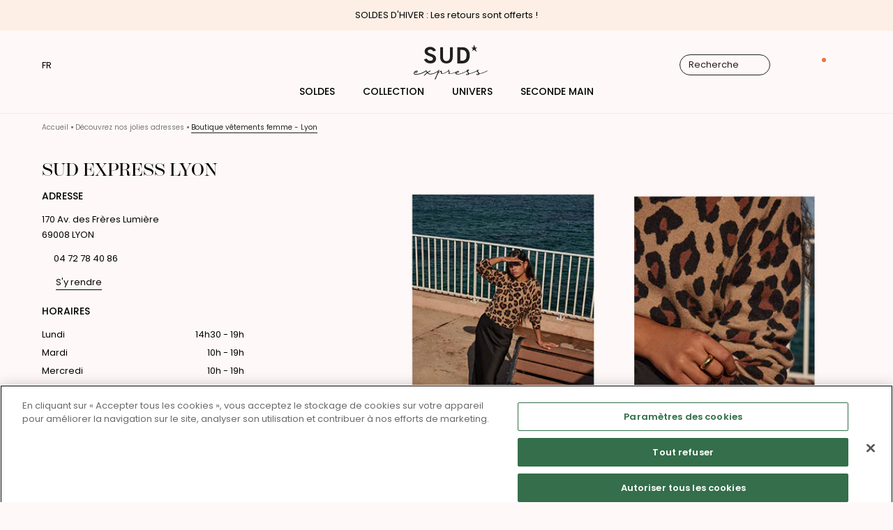

--- FILE ---
content_type: text/html; charset=utf-8
request_url: https://www.sudexpress.fr/pages/stores/LYON
body_size: 82558
content:
<!doctype html>
<html class='no-js' lang='fr'>
	<head>
		<meta charset='utf-8'>
		<meta http-equiv='X-UA-Compatible' content='IE=edge'>
		<meta name='viewport' content='width=device-width,initial-scale=1'>
		<link rel='canonical' href='https://www.sudexpress.fr/pages/stores/lyon'><link
				rel='icon'
				type='image/png'
				href='//www.sudexpress.fr/cdn/shop/files/FAVICON_FOND_TRANSPARENT.png?crop=center&height=32&v=1706521010&width=32'
			>
<script type="module">import.meta.url;
  import('_').catch(() => 1);
  ( async function* () {
  } )().next();
  if (location.protocol != 'file:') {
    window.__vite_is_modern_browser = true;
  }</script>
  <script type="module">!function() {
    if (window.__vite_is_modern_browser) return;
    console.warn('vite: loading legacy chunks, syntax error above and the same error below should be ignored');
    var e = document.getElementById('legacy_polyfills-legacy'), n = document.createElement('script');
    n.src = e.src
  }();</script>
<script id="legacy_polyfills-legacy" nomodule src="//www.sudexpress.fr/cdn/shop/t/1/assets/polyfills-legacy.min.511696b3.js" crossorigin="anonymous"></script>

		

		

		

		
		

		

		

		

<title>
	Boutique vêtements femme - Lyon

		&ndash; Sud Express</title>
	<meta name='description' content='Découvrez la collection Sud Express dans votre boutique de LYON : des pièces chics au tombé impeccable. Rendez-vous en magasin au 170 Av. des Frères Lumière 69008 LYON'>


<meta property='og:site_name' content='Sud Express'>
<meta property='og:site' content='https://www.sudexpress.fr'>
<meta property='og:url' content='https://www.sudexpress.fr/pages/stores/lyon'>
<meta property='og:title' content='Boutique vêtements femme - Lyon'>
<meta property='og:type' content='website'>
<meta property='og:description' content='Découvrez la collection Sud Express dans votre boutique de LYON : des pièces chics au tombé impeccable. Rendez-vous en magasin au 170 Av. des Frères Lumière 69008 LYON'>
<meta property='og:locale' content=' fr_FR'><meta name='twitter:card' content='summary_large_image'><meta name='twitter:title' content='Boutique vêtements femme - Lyon'>
<meta
	name='twitter:description'
	content='Découvrez la collection Sud Express dans votre boutique de LYON : des pièces chics au tombé impeccable. Rendez-vous en magasin au 170 Av. des Frères Lumière 69008 LYON'
>

		<link rel='preconnect' href='https://cdn.shopify.com' crossorigin>

		<link
			rel='stylesheet'
			href='https://use.typekit.net/gjz1oaj.css'
			media='print'
			onload="this.media='all'"
		>
		<link rel='preconnect' href='https://fonts.shopifycdn.com' crossorigin>

		
		<style data-shopify>
@font-face {
  font-family: Poppins;
  font-weight: 400;
  font-style: normal;
  font-display: swap;
  src: url("//www.sudexpress.fr/cdn/fonts/poppins/poppins_n4.0ba78fa5af9b0e1a374041b3ceaadf0a43b41362.woff2") format("woff2"),
       url("//www.sudexpress.fr/cdn/fonts/poppins/poppins_n4.214741a72ff2596839fc9760ee7a770386cf16ca.woff") format("woff");
}

@font-face {
  font-family: Poppins;
  font-weight: 500;
  font-style: normal;
  font-display: swap;
  src: url("//www.sudexpress.fr/cdn/fonts/poppins/poppins_n5.ad5b4b72b59a00358afc706450c864c3c8323842.woff2") format("woff2"),
       url("//www.sudexpress.fr/cdn/fonts/poppins/poppins_n5.33757fdf985af2d24b32fcd84c9a09224d4b2c39.woff") format("woff");
}

@font-face {
  font-family: Poppins;
  font-weight: 600;
  font-style: normal;
  font-display: swap;
  src: url("//www.sudexpress.fr/cdn/fonts/poppins/poppins_n6.aa29d4918bc243723d56b59572e18228ed0786f6.woff2") format("woff2"),
       url("//www.sudexpress.fr/cdn/fonts/poppins/poppins_n6.5f815d845fe073750885d5b7e619ee00e8111208.woff") format("woff");
}

@font-face {
  font-family: Poppins;
  font-weight: 700;
  font-style: normal;
  font-display: swap;
  src: url("//www.sudexpress.fr/cdn/fonts/poppins/poppins_n7.56758dcf284489feb014a026f3727f2f20a54626.woff2") format("woff2"),
       url("//www.sudexpress.fr/cdn/fonts/poppins/poppins_n7.f34f55d9b3d3205d2cd6f64955ff4b36f0cfd8da.woff") format("woff");
}

</style>

		<script>window.performance && window.performance.mark && window.performance.mark('shopify.content_for_header.start');</script><meta id="shopify-digital-wallet" name="shopify-digital-wallet" content="/82258460962/digital_wallets/dialog">
<link rel="alternate" hreflang="x-default" href="https://www.sudexpress.fr/pages/stores/lyon">
<link rel="alternate" hreflang="en-AT" href="https://www.sudexpress.com/pages/stores/lyon">
<link rel="alternate" hreflang="en-BE" href="https://www.sudexpress.com/pages/stores/lyon">
<link rel="alternate" hreflang="en-BG" href="https://www.sudexpress.com/pages/stores/lyon">
<link rel="alternate" hreflang="en-CY" href="https://www.sudexpress.com/pages/stores/lyon">
<link rel="alternate" hreflang="en-CZ" href="https://www.sudexpress.com/pages/stores/lyon">
<link rel="alternate" hreflang="en-DE" href="https://www.sudexpress.com/pages/stores/lyon">
<link rel="alternate" hreflang="en-DK" href="https://www.sudexpress.com/pages/stores/lyon">
<link rel="alternate" hreflang="en-EE" href="https://www.sudexpress.com/pages/stores/lyon">
<link rel="alternate" hreflang="en-ES" href="https://www.sudexpress.com/pages/stores/lyon">
<link rel="alternate" hreflang="en-FI" href="https://www.sudexpress.com/pages/stores/lyon">
<link rel="alternate" hreflang="en-GR" href="https://www.sudexpress.com/pages/stores/lyon">
<link rel="alternate" hreflang="en-HR" href="https://www.sudexpress.com/pages/stores/lyon">
<link rel="alternate" hreflang="en-HU" href="https://www.sudexpress.com/pages/stores/lyon">
<link rel="alternate" hreflang="en-IE" href="https://www.sudexpress.com/pages/stores/lyon">
<link rel="alternate" hreflang="en-IT" href="https://www.sudexpress.com/pages/stores/lyon">
<link rel="alternate" hreflang="en-LT" href="https://www.sudexpress.com/pages/stores/lyon">
<link rel="alternate" hreflang="en-LU" href="https://www.sudexpress.com/pages/stores/lyon">
<link rel="alternate" hreflang="en-LV" href="https://www.sudexpress.com/pages/stores/lyon">
<link rel="alternate" hreflang="en-MC" href="https://www.sudexpress.com/pages/stores/lyon">
<link rel="alternate" hreflang="en-MT" href="https://www.sudexpress.com/pages/stores/lyon">
<link rel="alternate" hreflang="en-NL" href="https://www.sudexpress.com/pages/stores/lyon">
<link rel="alternate" hreflang="en-PL" href="https://www.sudexpress.com/pages/stores/lyon">
<link rel="alternate" hreflang="en-PT" href="https://www.sudexpress.com/pages/stores/lyon">
<link rel="alternate" hreflang="en-RO" href="https://www.sudexpress.com/pages/stores/lyon">
<link rel="alternate" hreflang="en-SE" href="https://www.sudexpress.com/pages/stores/lyon">
<link rel="alternate" hreflang="en-SI" href="https://www.sudexpress.com/pages/stores/lyon">
<link rel="alternate" hreflang="en-SK" href="https://www.sudexpress.com/pages/stores/lyon">
<link rel="alternate" hreflang="fr-FR" href="https://www.sudexpress.fr/pages/stores/lyon">
<script async="async" src="/checkouts/internal/preloads.js?locale=fr-FR"></script>
<script id="shopify-features" type="application/json">{"accessToken":"0fd2a47232a2a7cf51bff92bca417d7b","betas":["rich-media-storefront-analytics"],"domain":"www.sudexpress.fr","predictiveSearch":true,"shopId":82258460962,"locale":"fr"}</script>
<script>var Shopify = Shopify || {};
Shopify.shop = "sudexpress-prod.myshopify.com";
Shopify.locale = "fr";
Shopify.currency = {"active":"EUR","rate":"1.0"};
Shopify.country = "FR";
Shopify.theme = {"name":"Production","id":158786715938,"schema_name":"Dawn","schema_version":"6.0.2","theme_store_id":887,"role":"main"};
Shopify.theme.handle = "null";
Shopify.theme.style = {"id":null,"handle":null};
Shopify.cdnHost = "www.sudexpress.fr/cdn";
Shopify.routes = Shopify.routes || {};
Shopify.routes.root = "/";</script>
<script type="module">!function(o){(o.Shopify=o.Shopify||{}).modules=!0}(window);</script>
<script>!function(o){function n(){var o=[];function n(){o.push(Array.prototype.slice.apply(arguments))}return n.q=o,n}var t=o.Shopify=o.Shopify||{};t.loadFeatures=n(),t.autoloadFeatures=n()}(window);</script>
<script id="shop-js-analytics" type="application/json">{"pageType":"metaobject"}</script>
<script defer="defer" async type="module" src="//www.sudexpress.fr/cdn/shopifycloud/shop-js/modules/v2/client.init-shop-cart-sync_BcDpqI9l.fr.esm.js"></script>
<script defer="defer" async type="module" src="//www.sudexpress.fr/cdn/shopifycloud/shop-js/modules/v2/chunk.common_a1Rf5Dlz.esm.js"></script>
<script defer="defer" async type="module" src="//www.sudexpress.fr/cdn/shopifycloud/shop-js/modules/v2/chunk.modal_Djra7sW9.esm.js"></script>
<script type="module">
  await import("//www.sudexpress.fr/cdn/shopifycloud/shop-js/modules/v2/client.init-shop-cart-sync_BcDpqI9l.fr.esm.js");
await import("//www.sudexpress.fr/cdn/shopifycloud/shop-js/modules/v2/chunk.common_a1Rf5Dlz.esm.js");
await import("//www.sudexpress.fr/cdn/shopifycloud/shop-js/modules/v2/chunk.modal_Djra7sW9.esm.js");

  window.Shopify.SignInWithShop?.initShopCartSync?.({"fedCMEnabled":true,"windoidEnabled":true});

</script>
<script>(function() {
  var isLoaded = false;
  function asyncLoad() {
    if (isLoaded) return;
    isLoaded = true;
    var urls = ["https:\/\/config.gorgias.chat\/bundle-loader\/01HPPXV5FNMABA77MKAF7VPQY2?source=shopify1click\u0026shop=sudexpress-prod.myshopify.com","https:\/\/wisepops.net\/loader.js?v=3\u0026h=HahxexCDWm\u0026shop=sudexpress-prod.myshopify.com","https:\/\/files.webyn.ai\/webyn.min.js?key=019a5371-2dff-7c39-b1c8-9420fadd80b7\u0026shop=sudexpress-prod.myshopify.com","https:\/\/cdn.9gtb.com\/loader.js?g_cvt_id=4085cb1d-3590-46b0-bc16-4aa038604b3c\u0026shop=sudexpress-prod.myshopify.com","\/\/backinstock.useamp.com\/widget\/90898_1767160649.js?category=bis\u0026v=6\u0026shop=sudexpress-prod.myshopify.com","\/\/cdn.shopify.com\/proxy\/ba00a3b3c74b912883fe63c986a444638cb5b58b0f40e154235b61a841ae861f\/web.baback.co\/internal\/v2\/shopify-embed?shop=sudexpress-prod.myshopify.com\u0026sp-cache-control=cHVibGljLCBtYXgtYWdlPTkwMA"];
    for (var i = 0; i < urls.length; i++) {
      var s = document.createElement('script');
      s.type = 'text/javascript';
      s.async = true;
      s.src = urls[i];
      var x = document.getElementsByTagName('script')[0];
      x.parentNode.insertBefore(s, x);
    }
  };
  if(window.attachEvent) {
    window.attachEvent('onload', asyncLoad);
  } else {
    window.addEventListener('load', asyncLoad, false);
  }
})();</script>
<script id="__st">var __st={"a":82258460962,"offset":3600,"reqid":"c2c43411-0e61-47be-abfb-21966c9ead79-1769294538","pageurl":"www.sudexpress.fr\/pages\/stores\/LYON","u":"88f7622e153c","p":"metaobject","rtyp":"metaobject","rid":46968602914};</script>
<script>window.ShopifyPaypalV4VisibilityTracking = true;</script>
<script id="captcha-bootstrap">!function(){'use strict';const t='contact',e='account',n='new_comment',o=[[t,t],['blogs',n],['comments',n],[t,'customer']],c=[[e,'customer_login'],[e,'guest_login'],[e,'recover_customer_password'],[e,'create_customer']],r=t=>t.map((([t,e])=>`form[action*='/${t}']:not([data-nocaptcha='true']) input[name='form_type'][value='${e}']`)).join(','),a=t=>()=>t?[...document.querySelectorAll(t)].map((t=>t.form)):[];function s(){const t=[...o],e=r(t);return a(e)}const i='password',u='form_key',d=['recaptcha-v3-token','g-recaptcha-response','h-captcha-response',i],f=()=>{try{return window.sessionStorage}catch{return}},m='__shopify_v',_=t=>t.elements[u];function p(t,e,n=!1){try{const o=window.sessionStorage,c=JSON.parse(o.getItem(e)),{data:r}=function(t){const{data:e,action:n}=t;return t[m]||n?{data:e,action:n}:{data:t,action:n}}(c);for(const[e,n]of Object.entries(r))t.elements[e]&&(t.elements[e].value=n);n&&o.removeItem(e)}catch(o){console.error('form repopulation failed',{error:o})}}const l='form_type',E='cptcha';function T(t){t.dataset[E]=!0}const w=window,h=w.document,L='Shopify',v='ce_forms',y='captcha';let A=!1;((t,e)=>{const n=(g='f06e6c50-85a8-45c8-87d0-21a2b65856fe',I='https://cdn.shopify.com/shopifycloud/storefront-forms-hcaptcha/ce_storefront_forms_captcha_hcaptcha.v1.5.2.iife.js',D={infoText:'Protégé par hCaptcha',privacyText:'Confidentialité',termsText:'Conditions'},(t,e,n)=>{const o=w[L][v],c=o.bindForm;if(c)return c(t,g,e,D).then(n);var r;o.q.push([[t,g,e,D],n]),r=I,A||(h.body.append(Object.assign(h.createElement('script'),{id:'captcha-provider',async:!0,src:r})),A=!0)});var g,I,D;w[L]=w[L]||{},w[L][v]=w[L][v]||{},w[L][v].q=[],w[L][y]=w[L][y]||{},w[L][y].protect=function(t,e){n(t,void 0,e),T(t)},Object.freeze(w[L][y]),function(t,e,n,w,h,L){const[v,y,A,g]=function(t,e,n){const i=e?o:[],u=t?c:[],d=[...i,...u],f=r(d),m=r(i),_=r(d.filter((([t,e])=>n.includes(e))));return[a(f),a(m),a(_),s()]}(w,h,L),I=t=>{const e=t.target;return e instanceof HTMLFormElement?e:e&&e.form},D=t=>v().includes(t);t.addEventListener('submit',(t=>{const e=I(t);if(!e)return;const n=D(e)&&!e.dataset.hcaptchaBound&&!e.dataset.recaptchaBound,o=_(e),c=g().includes(e)&&(!o||!o.value);(n||c)&&t.preventDefault(),c&&!n&&(function(t){try{if(!f())return;!function(t){const e=f();if(!e)return;const n=_(t);if(!n)return;const o=n.value;o&&e.removeItem(o)}(t);const e=Array.from(Array(32),(()=>Math.random().toString(36)[2])).join('');!function(t,e){_(t)||t.append(Object.assign(document.createElement('input'),{type:'hidden',name:u})),t.elements[u].value=e}(t,e),function(t,e){const n=f();if(!n)return;const o=[...t.querySelectorAll(`input[type='${i}']`)].map((({name:t})=>t)),c=[...d,...o],r={};for(const[a,s]of new FormData(t).entries())c.includes(a)||(r[a]=s);n.setItem(e,JSON.stringify({[m]:1,action:t.action,data:r}))}(t,e)}catch(e){console.error('failed to persist form',e)}}(e),e.submit())}));const S=(t,e)=>{t&&!t.dataset[E]&&(n(t,e.some((e=>e===t))),T(t))};for(const o of['focusin','change'])t.addEventListener(o,(t=>{const e=I(t);D(e)&&S(e,y())}));const B=e.get('form_key'),M=e.get(l),P=B&&M;t.addEventListener('DOMContentLoaded',(()=>{const t=y();if(P)for(const e of t)e.elements[l].value===M&&p(e,B);[...new Set([...A(),...v().filter((t=>'true'===t.dataset.shopifyCaptcha))])].forEach((e=>S(e,t)))}))}(h,new URLSearchParams(w.location.search),n,t,e,['guest_login'])})(!0,!1)}();</script>
<script integrity="sha256-4kQ18oKyAcykRKYeNunJcIwy7WH5gtpwJnB7kiuLZ1E=" data-source-attribution="shopify.loadfeatures" defer="defer" src="//www.sudexpress.fr/cdn/shopifycloud/storefront/assets/storefront/load_feature-a0a9edcb.js" crossorigin="anonymous"></script>
<script data-source-attribution="shopify.dynamic_checkout.dynamic.init">var Shopify=Shopify||{};Shopify.PaymentButton=Shopify.PaymentButton||{isStorefrontPortableWallets:!0,init:function(){window.Shopify.PaymentButton.init=function(){};var t=document.createElement("script");t.src="https://www.sudexpress.fr/cdn/shopifycloud/portable-wallets/latest/portable-wallets.fr.js",t.type="module",document.head.appendChild(t)}};
</script>
<script data-source-attribution="shopify.dynamic_checkout.buyer_consent">
  function portableWalletsHideBuyerConsent(e){var t=document.getElementById("shopify-buyer-consent"),n=document.getElementById("shopify-subscription-policy-button");t&&n&&(t.classList.add("hidden"),t.setAttribute("aria-hidden","true"),n.removeEventListener("click",e))}function portableWalletsShowBuyerConsent(e){var t=document.getElementById("shopify-buyer-consent"),n=document.getElementById("shopify-subscription-policy-button");t&&n&&(t.classList.remove("hidden"),t.removeAttribute("aria-hidden"),n.addEventListener("click",e))}window.Shopify?.PaymentButton&&(window.Shopify.PaymentButton.hideBuyerConsent=portableWalletsHideBuyerConsent,window.Shopify.PaymentButton.showBuyerConsent=portableWalletsShowBuyerConsent);
</script>
<script data-source-attribution="shopify.dynamic_checkout.cart.bootstrap">document.addEventListener("DOMContentLoaded",(function(){function t(){return document.querySelector("shopify-accelerated-checkout-cart, shopify-accelerated-checkout")}if(t())Shopify.PaymentButton.init();else{new MutationObserver((function(e,n){t()&&(Shopify.PaymentButton.init(),n.disconnect())})).observe(document.body,{childList:!0,subtree:!0})}}));
</script>
<link id="shopify-accelerated-checkout-styles" rel="stylesheet" media="screen" href="https://www.sudexpress.fr/cdn/shopifycloud/portable-wallets/latest/accelerated-checkout-backwards-compat.css" crossorigin="anonymous">
<style id="shopify-accelerated-checkout-cart">
        #shopify-buyer-consent {
  margin-top: 1em;
  display: inline-block;
  width: 100%;
}

#shopify-buyer-consent.hidden {
  display: none;
}

#shopify-subscription-policy-button {
  background: none;
  border: none;
  padding: 0;
  text-decoration: underline;
  font-size: inherit;
  cursor: pointer;
}

#shopify-subscription-policy-button::before {
  box-shadow: none;
}

      </style>
<script id="sections-script" data-sections="header" defer="defer" src="//www.sudexpress.fr/cdn/shop/t/1/compiled_assets/scripts.js?v=10552"></script>
<script>window.performance && window.performance.mark && window.performance.mark('shopify.content_for_header.end');</script>

		<link rel='preload' href='//www.sudexpress.fr/cdn/shop/t/1/assets/base.css?v=12285219144737748851718121252' as='style'>
		<link
			rel='stylesheet'
			href='//www.sudexpress.fr/cdn/shop/t/1/assets/base.css?v=12285219144737748851718121252'
			media='print'
			onload="this.media='all'"
		><link
				rel='stylesheet'
				href='//www.sudexpress.fr/cdn/shop/t/1/assets/component-predictive-search.css?v=93542248656972025061710348994'
				media='print'
				onload="this.media='all'"
			><script>
			window.form_errors = {
				required: "Complétez ce champ",
				email: "Email invalide",
				match: "Les deux mots de passe ne sont  pas similaires.",
				length: "Doit contenir au moins {{ length }} caractères",
				phone: "Numéro de téléphone invalide",
				date: "Date invalide",
			};
		</script>

		<script src='//www.sudexpress.fr/cdn/shop/t/1/assets/global.js?v=54417681653887179751760618237' defer='defer'></script><script async>
			document.documentElement.className =
				document.documentElement.className.replace('no-js', 'js');
			if (Shopify.designMode) {
				document.documentElement.classList.add('shopify-design-mode');
			}
		</script>
		
<script src="//www.sudexpress.fr/cdn/shop/t/1/assets/main.min.ee786a3e.js" type="module"  defer  crossorigin="anonymous"></script>
<script id="legacy_main-legacy" nomodule data-src="//www.sudexpress.fr/cdn/shop/t/1/assets/main-legacy.min.8eb454d3.js" crossorigin="anonymous">System.import(document.getElementById('legacy_main-legacy').getAttribute('data-src'))</script><link href="//www.sudexpress.fr/cdn/shop/t/1/assets/main.min.f5b11bd0.css" rel="stylesheet" type="text/css" media="all" />
<link rel="modulepreload" href="//www.sudexpress.fr/cdn/shop/t/1/assets/Component.min.8127582d.js" crossorigin="anonymous">
		
		<!-- sudexpress - All Pages -->
<script async='async' src='//events.sk.ht/sudexpress/lib.js'></script>
<script>
	window.skaze = window.skaze || {};
	window.skaze.cmd = window.skaze.cmd || [];
</script>



<script>
	skaze.cmd.push(function () {
		skaze.init({siteIdentifier: 'sudexpress'});
		skaze.pushEvent({
			name: 'sudexpress - All Pages',
			properties: {},
		});
	});
</script>









		<!-- Webyn.ai -->
		<script
			src='https://files.webyn.ai/webyn.min.js'
			data-key='019a5371-2dff-7c39-b1c8-9420fadd80b7'
		></script>
		<!-- End of Webyn.ai -->
	<!-- BEGIN app block: shopify://apps/microsoft-clarity/blocks/clarity_js/31c3d126-8116-4b4a-8ba1-baeda7c4aeea -->
<script type="text/javascript">
  (function (c, l, a, r, i, t, y) {
    c[a] = c[a] || function () { (c[a].q = c[a].q || []).push(arguments); };
    t = l.createElement(r); t.async = 1; t.src = "https://www.clarity.ms/tag/" + i + "?ref=shopify";
    y = l.getElementsByTagName(r)[0]; y.parentNode.insertBefore(t, y);

    c.Shopify.loadFeatures([{ name: "consent-tracking-api", version: "0.1" }], error => {
      if (error) {
        console.error("Error loading Shopify features:", error);
        return;
      }

      c[a]('consentv2', {
        ad_Storage: c.Shopify.customerPrivacy.marketingAllowed() ? "granted" : "denied",
        analytics_Storage: c.Shopify.customerPrivacy.analyticsProcessingAllowed() ? "granted" : "denied",
      });
    });

    l.addEventListener("visitorConsentCollected", function (e) {
      c[a]('consentv2', {
        ad_Storage: e.detail.marketingAllowed ? "granted" : "denied",
        analytics_Storage: e.detail.analyticsAllowed ? "granted" : "denied",
      });
    });
  })(window, document, "clarity", "script", "snh6vzlssh");
</script>



<!-- END app block --><!-- BEGIN app block: shopify://apps/supergrid-by-depict/blocks/depict_brand_features/ad5c7d1f-ddfb-424b-b936-7f08c4544f6b -->


<!--
  Merchant: shopify-82258460962
  Market id: 69154275618
  Collection id: 
-->
<script
  id="depict-grid-rendering-script"
  
    
      data-align-images="false"
    
  
  data-desktop-column-spacing=""
  data-desktop-row-spacing=""
  data-mobile-column-spacing=""
  data-mobile-row-spacing=""
  data-desktop-margin=""
  data-mobile-margin=""
  data-columns-mobile="2"
  data-columns-desktop="4"
  data-custom-css='null'
  data-remove-product-card-padding=""
  data-content-blocks="null"
  data-block-ids=""
  data-block-assets=""
  data-block-links=""
  data-duplicates="[]"
  data-collection-id=""
  data-storefront-access-key="b5e6d565064860dedeaef45a0843ea42"
  data-current-page-product-ids="[]"
  data-default-sorting=""
  data-image-config="[]"
  data-should-show-watermark="false"
  data-collection-handle=""
  data-paginate='
    {
    "page_size": 50,
    "pages": 1,
    "current_page": 0
    }
  '
  data-ab-tests="null"
  
>
  //# allFunctionsCalledOnLoad
  
    try {
      localStorage.setItem('depict_market_id', 69154275618);
    } catch (e) {
      console.error('[Depict] Failed to set depict_market_id:', e);
    }
  

  !function(){"use strict";var t=document.createElement("style");t.textContent='.depict-grid{--default-row-height:minmax(var(--sample-product-height),auto);grid-template-columns:repeat(var(--grid-columns),minmax(0,1fr))!important;gap:var(--grid-gap)!important;row-gap:var(--row-gap,var(--grid-gap))!important;align-items:unset!important;grid-auto-flow:dense!important;grid-template-rows:var(--grid-template-rows)!important;grid-auto-rows:var(--default-row-height)!important;display:grid!important}@media (width<=990px){.depict-grid{gap:var(--mobile-grid-gap)!important;row-gap:var(--mobile-row-gap,var(--mobile-grid-gap))!important}.depict-grid.mobile-custom-margin{margin:var(--mobile-custom-margin)!important}}@media (width>=991px){.depict-grid.desktop-custom-margin{margin:var(--desktop-custom-margin)!important}}.depict-grid:before,.depict-grid:after{display:none!important}.depict-grid>*{width:100%!important;max-width:unset!important;order:var(--order)!important;margin:0!important}.depict-grid>:not(.depict-content-block){grid-row:unset!important;grid-column:unset!important;grid-template-rows:unset!important}#depict-grid-rendering-script,depict-grid-start-beacon,depict-grid-end-beacon{display:none!important}.depict-content-block{grid-column:span var(--grid-column-span);grid-row:span var(--grid-row-span);aspect-ratio:var(--content-aspect-ratio,auto);display:flex!important}@media (pointer:fine){.depict-content-block:not(:hover) .depict-block-image.hover-image,.depict-content-block:has(.depict-block-image.hover-image):hover .depict-block-image:not(.hover-image){opacity:0}}.depict-content-block .d-instagram{right:8px;bottom:var(--instagram-bottom-distance);gap:0;transition:all .2s;display:flex;position:absolute;color:#fff!important}.depict-content-block .d-instagram svg{visibility:hidden;position:absolute}.depict-content-block .d-instagram .shadow-text{pointer-events:none!important;opacity:0!important;margin:0!important;padding:0!important;position:absolute!important}.depict-content-block .d-instagram .clipped-element{backdrop-filter:blur(200px);filter:grayscale()invert()contrast(100000%);min-height:var(--text-height);clip-path:var(--text-clip-path);-webkit-clip-path:var(--text-clip-path);min-width:var(--icon-width);transition:all .2s;display:flex}.depict-content-block:hover .d-instagram .clipped-element{min-width:calc(var(--icon-width) + var(--insta-gap) + var(--text-width))}.depict-content-spacer{height:var(--content-height,auto)}.depict-block-media{contain:strict;max-width:100%;margin-bottom:var(--bottom-alignment-spacing,0px);margin-top:var(--top-alignment-spacing,0px);--instagram-bottom-distance:8px;flex-grow:1;flex-basis:100%;align-self:stretch;align-items:stretch;position:relative}.depict-block-media,.depict-block-media:empty{display:flex!important}.depict-block-media .background-overlay{background:var(--overlay-color);position:absolute;inset:0;display:block!important}.depict-block-media .spacer-rect{width:100%;height:100%;fill:none!important}.depict-block-media .content-text{gap:var(--text-gap);align-items:var(--h-align);width:100%;height:100%;text-align:var(--h-align);justify-content:var(--v-align);flex-direction:column;padding:16px;display:flex;position:absolute}.depict-block-media .content-text:has(.text-part:nth-child(2)) .text-part{max-height:50%}.depict-block-media .content-text .text-part{overflow-clip-margin:2px;white-space:pre-wrap;color:var(--color);margin:0;font-weight:400;overflow:clip}.depict-block-media .content-text .text-part.bold{font-weight:700}.depict-block-media .content-text .text-part.underline{text-decoration:underline}.depict-block-media .content-text .text-part.italic{font-style:italic}.depict-block-media:has(.d-instagram) .content-text{height:calc(100% - (var(--instagram-bottom-distance) + var(--instagram-text-height)))}.depict-block-media video{object-fit:cover;flex-grow:1;width:100%;height:100%;position:absolute;inset:0}.depict-block-media video::-webkit-media-controls-panel{display:none!important}.depict-block-media .depict-block-image{object-fit:cover;width:100%;height:100%;transition:opacity .2s;inset:0}@media (pointer:fine){.depict-block-media .depict-block-image{position:absolute}}@media (pointer:coarse){.depict-block-media:has(.depict-block-image.hover-image){scroll-behavior:smooth;scroll-snap-type:x mandatory;scrollbar-width:none;overflow:auto hidden}.depict-block-media:has(.depict-block-image.hover-image) .depict-block-image{opacity:1;scroll-snap-align:start;flex:0 0 100%;position:static}.depict-block-media:has(.depict-block-image.hover-image):before,.depict-block-media:has(.depict-block-image.hover-image):after{color:#fff;opacity:.65;pointer-events:none;z-index:10;background:#000;border-radius:8px;padding:4px 6px;font-family:system-ui,-apple-system,Segoe UI,Roboto,Helvetica Neue,Arial,sans-serif;font-size:10px;line-height:1;position:absolute;bottom:8px}.depict-block-media:has(.depict-block-image.hover-image):before{content:"● ○";left:50%;transform:translate(-50%)}.depict-block-media:has(.depict-block-image.hover-image):after{content:"○ ●";right:-50%;transform:translate(50%)}}depict-watermark-container{z-index:1000000;color:#000;grid-column:1/-1;justify-content:center;width:100%;font-family:Inter,sans-serif;font-size:10px;font-weight:500;display:flex;position:sticky;bottom:28px}depict-watermark-container.d-fixed{position:fixed;left:0}.depict-watermark{backdrop-filter:blur(8px);color:#fff;white-space:nowrap;direction:ltr;background:#0000004d;border-radius:999px;justify-content:center;align-items:center;gap:4px;padding:5px 10px;text-decoration:none;display:flex;box-shadow:0 1px 2px #0a0d1408}.depict-watermark svg{height:1.6em}\n',document.head.appendChild(t);const e=Symbol("solid-proxy"),n="function"==typeof Proxy,o=Symbol("solid-track"),r={equals:(t,e)=>t===e};let i=P;const c=1,a=2,s={owned:null,cleanups:null,context:null,owner:null};var l=null;let u=null,d=null,f=null,p=null,g=0;function m(t,e){const n=d,o=l,r=0===t.length,i=o,c=r?s:{owned:null,cleanups:null,context:i?i.context:null,owner:i},a=r?t:()=>t((()=>y((()=>B(c)))));l=c,d=null;try{return C(a,!0)}finally{d=n,l=o}}function h(t,e){const n={value:t,observers:null,observerSlots:null,comparator:(e=e?Object.assign({},r,e):r).equals||void 0};return[O.bind(n),t=>("function"==typeof t&&(t=t(n.value)),M(n,t))]}function _(t,e,n){T(E(t,e,!1,c))}function v(t,e,n){i=D;const o=E(t,e,!1,c);o.user=!0,p?p.push(o):T(o)}function b(t,e,n){n=n?Object.assign({},r,n):r;const o=E(t,e,!0,0);return o.observers=null,o.observerSlots=null,o.comparator=n.equals||void 0,T(o),O.bind(o)}function w(t){return C(t,!1)}function y(t){if(null===d)return t();const e=d;d=null;try{return t()}finally{d=e}}function k(t){return null===l||(null===l.cleanups?l.cleanups=[t]:l.cleanups.push(t)),t}function x(t,e){const n=Symbol("context");return{id:n,Provider:z(n),defaultValue:t}}function S(t){let e;return l&&l.context&&void 0!==(e=l.context[t.id])?e:t.defaultValue}function I(t){const e=b(t),n=b((()=>j(e())));return n.toArray=()=>{const t=n();return Array.isArray(t)?t:null!=t?[t]:[]},n}function O(){if(this.sources&&this.state)if(this.state===c)T(this);else{const t=f;f=null,C((()=>R(this)),!1),f=t}if(d){const t=this.observers?this.observers.length:0;d.sources?(d.sources.push(this),d.sourceSlots.push(t)):(d.sources=[this],d.sourceSlots=[t]),this.observers?(this.observers.push(d),this.observerSlots.push(d.sources.length-1)):(this.observers=[d],this.observerSlots=[d.sources.length-1])}return this.value}function M(t,e,n){let o=t.value;return t.comparator&&t.comparator(o,e)||(t.value=e,t.observers&&t.observers.length&&C((()=>{for(let e=0;e<t.observers.length;e+=1){const n=t.observers[e],o=u&&u.running;o&&u.disposed.has(n),(o?n.tState:n.state)||(n.pure?f.push(n):p.push(n),n.observers&&L(n)),o||(n.state=c)}if(f.length>1e6)throw f=[],Error()}),!1)),e}function T(t){if(!t.fn)return;B(t);const e=g;((t,e,n)=>{let o;const r=l,i=d;d=l=t;try{o=t.fn(e)}catch(a){return t.pure&&(t.state=c,t.owned&&t.owned.forEach(B),t.owned=null),t.updatedAt=n+1,N(a)}finally{d=i,l=r}(!t.updatedAt||t.updatedAt<=n)&&(null!=t.updatedAt&&"observers"in t?M(t,o):t.value=o,t.updatedAt=n)})(t,t.value,e)}function E(t,e,n,o=c,r){const i={fn:t,state:o,updatedAt:null,owned:null,sources:null,sourceSlots:null,cleanups:null,value:e,owner:l,context:l?l.context:null,pure:n};return null===l||l!==s&&(l.owned?l.owned.push(i):l.owned=[i]),i}function A(t){if(0===t.state)return;if(t.state===a)return R(t);if(t.suspense&&y(t.suspense.inFallback))return t.suspense.effects.push(t);const e=[t];for(;(t=t.owner)&&(!t.updatedAt||t.updatedAt<g);)t.state&&e.push(t);for(let n=e.length-1;n>=0;n--)if((t=e[n]).state===c)T(t);else if(t.state===a){const n=f;f=null,C((()=>R(t,e[0])),!1),f=n}}function C(t,e){if(f)return t();let n=!1;e||(f=[]),p?n=!0:p=[],g++;try{const e=t();return(t=>{if(f&&(P(f),f=null),t)return;const e=p;p=null,e.length&&C((()=>i(e)),!1)})(n),e}catch(o){n||(p=null),f=null,N(o)}}function P(t){for(let e=0;e<t.length;e++)A(t[e])}function D(t){let e,n=0;for(e=0;e<t.length;e++){const o=t[e];o.user?t[n++]=o:A(o)}for(e=0;e<n;e++)A(t[e])}function R(t,e){t.state=0;for(let n=0;n<t.sources.length;n+=1){const o=t.sources[n];if(o.sources){const t=o.state;t===c?o!==e&&(!o.updatedAt||o.updatedAt<g)&&A(o):t===a&&R(o,e)}}}function L(t){for(let e=0;e<t.observers.length;e+=1){const n=t.observers[e];n.state||(n.state=a,n.pure?f.push(n):p.push(n),n.observers&&L(n))}}function B(t){let e;if(t.sources)for(;t.sources.length;){const e=t.sources.pop(),n=t.sourceSlots.pop(),o=e.observers;if(o&&o.length){const t=o.pop(),r=e.observerSlots.pop();n<o.length&&(t.sourceSlots[r]=n,o[n]=t,e.observerSlots[n]=r)}}if(t.tOwned){for(e=t.tOwned.length-1;e>=0;e--)B(t.tOwned[e]);delete t.tOwned}if(t.owned){for(e=t.owned.length-1;e>=0;e--)B(t.owned[e]);t.owned=null}if(t.cleanups){for(e=t.cleanups.length-1;e>=0;e--)t.cleanups[e]();t.cleanups=null}t.state=0}function N(t,e=l){const n=(t=>t instanceof Error?t:Error("string"==typeof t?t:"Unknown error",{cause:t}))(t);throw n}function j(t){if("function"==typeof t&&!t.length)return j(t());if(Array.isArray(t)){const e=[];for(let n=0;n<t.length;n++){const o=j(t[n]);Array.isArray(o)?e.push.apply(e,o):e.push(o)}return e}return t}function z(t,e){return e=>{let n;return _((()=>n=y((()=>(l.context={...l.context,[t]:e.value},I((()=>e.children)))))),void 0),n}}const H=Symbol("fallback");function $(t){for(let e=0;e<t.length;e++)t[e]()}function F(t,e,n={}){let r=[],i=[],c=[],a=0,s=e.length>1?[]:null;return k((()=>$(c))),()=>{let l,u,d=t()||[],f=d.length;return d[o],y((()=>{let t,e,o,g,h,_,v,b,w;if(0===f)0!==a&&($(c),c=[],r=[],i=[],a=0,s&&(s=[])),n.fallback&&(r=[H],i[0]=m((t=>(c[0]=t,n.fallback()))),a=1);else if(0===a){for(i=Array(f),u=0;u<f;u++)r[u]=d[u],i[u]=m(p);a=f}else{for(o=Array(f),g=Array(f),s&&(h=Array(f)),_=0,v=Math.min(a,f);_<v&&r[_]===d[_];_++);for(v=a-1,b=f-1;v>=_&&b>=_&&r[v]===d[b];v--,b--)o[b]=i[v],g[b]=c[v],s&&(h[b]=s[v]);for(t=new Map,e=Array(b+1),u=b;u>=_;u--)w=d[u],l=t.get(w),e[u]=void 0===l?-1:l,t.set(w,u);for(l=_;l<=v;l++)w=r[l],u=t.get(w),void 0!==u&&-1!==u?(o[u]=i[l],g[u]=c[l],s&&(h[u]=s[l]),u=e[u],t.set(w,u)):c[l]();for(u=_;u<f;u++)u in o?(i[u]=o[u],c[u]=g[u],s&&(s[u]=h[u],s[u](u))):i[u]=m(p);i=i.slice(0,a=f),r=d.slice(0)}return i}));function p(t){if(c[u]=t,s){const[t,n]=h(u);return s[u]=n,e(d[u],t)}return e(d[u])}}}function J(t,e){return y((()=>t(e||{})))}function W(){return!0}const V={get:(t,n,o)=>n===e?o:t.get(n),has:(t,n)=>n===e||t.has(n),set:W,deleteProperty:W,getOwnPropertyDescriptor:(t,e)=>({configurable:!0,enumerable:!0,get:()=>t.get(e),set:W,deleteProperty:W}),ownKeys:t=>t.keys()};function q(t){const e="fallback"in t&&{fallback:()=>t.fallback};return b(((t,e,n={})=>{let r,i=[],c=[],a=[],s=[],l=0;return k((()=>$(a))),()=>{const u=t()||[],d=u.length;return u[o],y((()=>{if(0===d)return 0!==l&&($(a),a=[],i=[],c=[],l=0,s=[]),n.fallback&&(i=[H],c[0]=m((t=>(a[0]=t,n.fallback()))),l=1),c;for(i[0]===H&&(a[0](),a=[],i=[],c=[],l=0),r=0;r<d;r++)r<i.length&&i[r]!==u[r]?s[r]((()=>u[r])):r>=i.length&&(c[r]=m(f));for(;r<i.length;r++)a[r]();return l=s.length=a.length=d,i=u.slice(0),c=c.slice(0,l)}));function f(t){a[r]=t;const[n,o]=h(u[r]);return s[r]=o,e(n,r)}}})((()=>t.each),t.children,e||void 0))}function U(t){const e=t.keyed,n=b((()=>t.when),void 0,void 0),o=e?n:b(n,void 0,{equals:(t,e)=>!t==!e});return b((()=>{const r=o();if(r){const i=t.children;return"function"==typeof i&&i.length>0?y((()=>i(e?r:()=>{if(!y(o))throw"Stale read from <Show>.";return n()}))):i}return t.fallback}),void 0,void 0)}const G=new Set(["className","value","readOnly","noValidate","formNoValidate","isMap","noModule","playsInline","allowfullscreen","async","autofocus","autoplay","checked","controls","default","disabled","formnovalidate","hidden","indeterminate","inert","ismap","loop","multiple","muted","nomodule","novalidate","open","playsinline","readonly","required","reversed","seamless","selected"]),K=new Set(["innerHTML","textContent","innerText","children"]),X=Object.assign(Object.create(null),{className:"class",htmlFor:"for"}),Q=Object.assign(Object.create(null),{class:"className",novalidate:{$:"noValidate",FORM:1},formnovalidate:{$:"formNoValidate",BUTTON:1,INPUT:1},ismap:{$:"isMap",IMG:1},nomodule:{$:"noModule",SCRIPT:1},playsinline:{$:"playsInline",VIDEO:1},readonly:{$:"readOnly",INPUT:1,TEXTAREA:1}}),Y=new Set(["beforeinput","click","dblclick","contextmenu","focusin","focusout","input","keydown","keyup","mousedown","mousemove","mouseout","mouseover","mouseup","pointerdown","pointermove","pointerout","pointerover","pointerup","touchend","touchmove","touchstart"]),Z=new Set(["altGlyph","altGlyphDef","altGlyphItem","animate","animateColor","animateMotion","animateTransform","circle","clipPath","color-profile","cursor","defs","desc","ellipse","feBlend","feColorMatrix","feComponentTransfer","feComposite","feConvolveMatrix","feDiffuseLighting","feDisplacementMap","feDistantLight","feDropShadow","feFlood","feFuncA","feFuncB","feFuncG","feFuncR","feGaussianBlur","feImage","feMerge","feMergeNode","feMorphology","feOffset","fePointLight","feSpecularLighting","feSpotLight","feTile","feTurbulence","filter","font","font-face","font-face-format","font-face-name","font-face-src","font-face-uri","foreignObject","g","glyph","glyphRef","hkern","image","line","linearGradient","marker","mask","metadata","missing-glyph","mpath","path","pattern","polygon","polyline","radialGradient","rect","set","stop","svg","switch","symbol","text","textPath","tref","tspan","use","view","vkern"]),tt={xlink:"http://www.w3.org/1999/xlink",xml:"http://www.w3.org/XML/1998/namespace"},et="_$DX_DELEGATE";function nt(t,e,n,o){let r;const i=()=>{const e=document.createElement("template");return e.innerHTML=t,n?e.content.firstChild.firstChild:e.content.firstChild},c=e?()=>y((()=>document.importNode(r||(r=i()),!0))):()=>(r||(r=i())).cloneNode(!0);return c.cloneNode=c,c}function ot(t,e,n){null==n?t.removeAttribute(e):t.setAttribute(e,n)}function rt(t,e){null==e?t.removeAttribute("class"):t.className=e}function it(t,e={},n,o){const r={};return _((()=>r.children=dt(t,e.children,r.children))),_((()=>"function"==typeof e.ref&&ct(e.ref,t))),_((()=>((t,e,n,o,r={},i=!1)=>{e||(e={});for(const c in r)if(!(c in e)){if("children"===c)continue;r[c]=lt(t,c,null,r[c],n,i,e)}for(const c in e){if("children"===c)continue;const o=e[c];r[c]=lt(t,c,o,r[c],n,i,e)}})(t,e,n,0,r,!0))),r}function ct(t,e,n){return y((()=>t(e,n)))}function at(t,e,n,o){if(void 0===n||o||(o=[]),"function"!=typeof e)return dt(t,e,o,n);_((o=>dt(t,e(),o,n)),o)}function st(t,e,n){const o=e.trim().split(/\s+/);for(let r=0,i=o.length;r<i;r++)t.classList.toggle(o[r],n)}function lt(t,e,n,o,r,i,c){let a,s,l,u,d;if("style"===e)return((t,e,n)=>{if(!e)return n?ot(t,"style"):e;const o=t.style;if("string"==typeof e)return o.cssText=e;let r,i;for(i in"string"==typeof n&&(o.cssText=n=void 0),n||(n={}),e||(e={}),n)null==e[i]&&o.removeProperty(i),delete n[i];for(i in e)r=e[i],r!==n[i]&&(o.setProperty(i,r),n[i]=r);return n})(t,n,o);if("classList"===e)return((t,e,n={})=>{const o=Object.keys(e||{}),r=Object.keys(n);let i,c;for(i=0,c=r.length;i<c;i++){const o=r[i];o&&"undefined"!==o&&!e[o]&&(st(t,o,!1),delete n[o])}for(i=0,c=o.length;i<c;i++){const r=o[i],c=!!e[r];r&&"undefined"!==r&&n[r]!==c&&c&&(st(t,r,!0),n[r]=c)}return n})(t,n,o);if(n===o)return o;if("ref"===e)i||n(t);else if("on:"===e.slice(0,3)){const r=e.slice(3);o&&t.removeEventListener(r,o,"function"!=typeof o&&o),n&&t.addEventListener(r,n,"function"!=typeof n&&n)}else if("oncapture:"===e.slice(0,10)){const r=e.slice(10);o&&t.removeEventListener(r,o,!0),n&&t.addEventListener(r,n,!0)}else if("on"===e.slice(0,2)){const r=e.slice(2).toLowerCase(),i=Y.has(r);if(!i&&o){const e=Array.isArray(o)?o[0]:o;t.removeEventListener(r,e)}(i||n)&&(((t,e,n,o)=>{if(o)Array.isArray(n)?(t["$$"+e]=n[0],t[`$$${e}Data`]=n[1]):t["$$"+e]=n;else if(Array.isArray(n)){const o=n[0];t.addEventListener(e,n[0]=e=>o.call(t,n[1],e))}else t.addEventListener(e,n,"function"!=typeof n&&n)})(t,r,n,i),i&&((t,e=window.document)=>{const n=e[et]||(e[et]=new Set);for(let o=0,r=t.length;o<r;o++){const r=t[o];n.has(r)||(n.add(r),e.addEventListener(r,ut))}})([r]))}else if("attr:"===e.slice(0,5))ot(t,e.slice(5),n);else if("bool:"===e.slice(0,5))((t,e,n)=>{n?t.setAttribute(e,""):t.removeAttribute(e)})(t,e.slice(5),n);else if((d="prop:"===e.slice(0,5))||(l=K.has(e))||!r&&((u=((t,e)=>{const n=Q[t];return"object"==typeof n?n[e]?n.$:void 0:n})(e,t.tagName))||(s=G.has(e)))||(a=t.nodeName.includes("-")||"is"in c))d&&(e=e.slice(5),s=!0),"class"===e||"className"===e?rt(t,n):!a||s||l?t[u||e]=n:t[(f=e,f.toLowerCase().replace(/-([a-z])/g,((t,e)=>e.toUpperCase())))]=n;else{const o=r&&e.indexOf(":")>-1&&tt[e.split(":")[0]];o?((t,e,n,o)=>{null==o?t.removeAttributeNS(e,n):t.setAttributeNS(e,n,o)})(t,o,e,n):ot(t,X[e]||e,n)}var f;return n}function ut(t){let e=t.target;const n="$$"+t.type,o=t.target,r=t.currentTarget,i=e=>Object.defineProperty(t,"target",{configurable:!0,value:e}),c=()=>{const o=e[n];if(o&&!e.disabled){const r=e[n+"Data"];if(void 0!==r?o.call(e,r,t):o.call(e,t),t.cancelBubble)return}return e.host&&"string"!=typeof e.host&&!e.host._$host&&e.contains(t.target)&&i(e.host),!0},a=()=>{for(;c()&&(e=e._$host||e.parentNode||e.host););};if(Object.defineProperty(t,"currentTarget",{configurable:!0,get:()=>e||document}),t.composedPath){const n=t.composedPath();i(n[0]);for(let t=0;t<n.length-2&&(e=n[t],c());t++){if(e._$host){e=e._$host,a();break}if(e.parentNode===r)break}}else a();i(o)}function dt(t,e,n,o,r){for(;"function"==typeof n;)n=n();if(e===n)return n;const i=typeof e,c=void 0!==o;if(t=c&&n[0]&&n[0].parentNode||t,"string"===i||"number"===i){if("number"===i&&(e=e.toString())===n)return n;if(c){let r=n[0];r&&3===r.nodeType?r.data!==e&&(r.data=e):r=document.createTextNode(e),n=gt(t,n,o,r)}else n=""!==n&&"string"==typeof n?t.firstChild.data=e:t.textContent=e}else if(null==e||"boolean"===i)n=gt(t,n,o);else{if("function"===i)return _((()=>{let r=e();for(;"function"==typeof r;)r=r();n=dt(t,r,n,o)})),()=>n;if(Array.isArray(e)){const i=[],a=n&&Array.isArray(n);if(ft(i,e,n,r))return _((()=>n=dt(t,i,n,o,!0))),()=>n;if(0===i.length){if(n=gt(t,n,o),c)return n}else a?0===n.length?pt(t,i,o):((t,e,n)=>{let o=n.length,r=e.length,i=o,c=0,a=0,s=e[r-1].nextSibling,l=null;for(;c<r||a<i;)if(e[c]!==n[a]){for(;e[r-1]===n[i-1];)r--,i--;if(r===c){const e=i<o?a?n[a-1].nextSibling:n[i-a]:s;for(;a<i;)t.insertBefore(n[a++],e)}else if(i===a)for(;c<r;)l&&l.has(e[c])||e[c].remove(),c++;else if(e[c]===n[i-1]&&n[a]===e[r-1]){const o=e[--r].nextSibling;t.insertBefore(n[a++],e[c++].nextSibling),t.insertBefore(n[--i],o),e[r]=n[i]}else{if(!l){l=new Map;let t=a;for(;t<i;)l.set(n[t],t++)}const o=l.get(e[c]);if(null!=o)if(a<o&&o<i){let s,u=c,d=1;for(;++u<r&&u<i&&null!=(s=l.get(e[u]))&&s===o+d;)d++;if(d>o-a){const r=e[c];for(;a<o;)t.insertBefore(n[a++],r)}else t.replaceChild(n[a++],e[c++])}else c++;else e[c++].remove()}}else c++,a++})(t,n,i):(n&&gt(t),pt(t,i));n=i}else if(e.nodeType){if(Array.isArray(n)){if(c)return n=gt(t,n,o,e);gt(t,n,null,e)}else null!=n&&""!==n&&t.firstChild?t.replaceChild(e,t.firstChild):t.appendChild(e);n=e}}return n}function ft(t,e,n,o){let r=!1;for(let i=0,c=e.length;i<c;i++){let c,a=e[i],s=n&&n[t.length];if(null==a||!0===a||!1===a);else if("object"==(c=typeof a)&&a.nodeType)t.push(a);else if(Array.isArray(a))r=ft(t,a,s)||r;else if("function"===c)if(o){for(;"function"==typeof a;)a=a();r=ft(t,Array.isArray(a)?a:[a],Array.isArray(s)?s:[s])||r}else t.push(a),r=!0;else{const e=a+"";s&&3===s.nodeType&&s.data===e?t.push(s):t.push(document.createTextNode(e))}}return r}function pt(t,e,n=null){for(let o=0,r=e.length;o<r;o++)t.insertBefore(e[o],n)}function gt(t,e,n,o){if(void 0===n)return t.textContent="";const r=o||document.createTextNode("");if(e.length){let o=!1;for(let i=e.length-1;i>=0;i--){const c=e[i];if(r!==c){const e=c.parentNode===t;o||i?e&&c.remove():e?t.replaceChild(r,c):t.insertBefore(r,n)}else o=!0}}else t.insertBefore(r,n);return[r]}function mt(t){const[,o]=((t,...o)=>{if(n&&e in t){const e=new Set(o.length>1?o.flat():o[0]),n=o.map((e=>new Proxy({get:n=>e.includes(n)?t[n]:void 0,has:n=>e.includes(n)&&n in t,keys:()=>e.filter((e=>e in t))},V)));return n.push(new Proxy({get:n=>e.has(n)?void 0:t[n],has:n=>!e.has(n)&&n in t,keys:()=>Object.keys(t).filter((t=>!e.has(t)))},V)),n}const r={},i=o.map((()=>({})));for(const e of Object.getOwnPropertyNames(t)){const n=Object.getOwnPropertyDescriptor(t,e),c=!n.get&&!n.set&&n.enumerable&&n.writable&&n.configurable;let a=!1,s=0;for(const t of o)t.includes(e)&&(a=!0,c?i[s][e]=n.value:Object.defineProperty(i[s],e,n)),++s;a||(c?r[e]=n.value:Object.defineProperty(r,e,n))}return[...i,r]})(t,["component"]);return((t,e)=>{const n=b(t);return b((()=>{const t=n();switch(typeof t){case"function":return y((()=>t(e)));case"string":const n=Z.has(t),o=((t,e=!1)=>e?document.createElementNS("http://www.w3.org/2000/svg",t):document.createElement(t))(t,n);return it(o,e,n),o}}))})((()=>t.component),o)}function ht(t){const e=[];for(let n=1;n<=t;n++){const o=n/t;e.push(o)}return e.push(0),e}function _t({l:t,u:e,p:n,m:o,h:r}){const{height:i,width:c}=n,a=i/t.span_rows,s=c/t.span_columns,l=i-a+a/2,u=n.top+l,d=innerHeight;if(!(u>=0&&u<=d||n.bottom>=0&&n.bottom<=d))return;const f=new Set(e.parentElement.children),p=n.left-s/2,g=n.right+s/2,m=Math.max(u,0),h=t=>f.has(t),_=document.elementsFromPoint(p,m).find(h),v=document.elementsFromPoint(g,m).find(h),[,b]=o.get(e),[,w]=r.get(e);w(v),b(_)}const vt="[Depict]",bt=new URLSearchParams(location.search).has("depict_debug"),wt=location.hostname.endsWith("urlbox.com"),yt=bt||wt,kt=(...t)=>yt&&console.log(vt,...t),xt=(...t)=>yt&&console.warn(vt,...t);class St extends URL{get _(){const t=this.pathname.split("/").at(-1);try{return decodeURIComponent(t)}catch(e){return kt(e),t}}set _(t){const e=this.pathname.split("/");e.pop(),e.push(t),this.pathname=e.join("/")}get v(){return this._.split(".").slice(0,-1).join(".")}set v(t){this._=[t,this.k].join(".")}get k(){return this._.split(".").at(-1)}constructor(t){super(t,document.baseURI)}}const It=t=>t.includes(",")&&t.includes(" ")&&(t.includes("w")||t.includes("x")),Ot=t=>t.match(/url\(['"]?(.*?)['"]?\)/)?.[1],Mt=t=>t.split(",")[0].trim().split(" ")[0];function Tt(t){let e=t;return e=e.replace(/\.progressive$/,""),e=e.replace(/@(2|3)x$/,""),e=e.replace(/_crop_(top|center|bottom|left|right)$/,""),e=e.replace(/_(pico|icon|thumb|small|compact|medium|large|grande|original|master|\d+x|x\d+|\d+x\d+|\{width\}x|\{size\})$/,""),e}function Et(t,e){if(!e)return!1;const n=(t=>{if(!t)return;if(It(t))return new St(Mt(t));const e=Ot(t);return new St(e||t)})(e);if(!n)return!1;const o=new St(t);return n._===o._||Tt(n.v)===o.v&&((r=o.k)===(i=n.k)||"png"===r&&"jpg"===i);var r,i}function At(t,e,n){const o=new St(t),r=new St(e),i=new St(n),c=o.v.split(r.v).pop();i._=`${i.v}${c}.${i.k}`;for(const[a,s]of o.searchParams)"v"!==a&&i.searchParams.set(a,s);return i}function Ct(t){const e=t.getAttribute("width"),n=t.getAttribute("height");return{S:e?+e:void 0,I:n?+n:void 0}}const Pt="depictDefaultImage",Dt="depictHoverImage";function Rt({O:t,M:e,T:n,A:o}){const{S:r,I:i}=Ct(t),c=n.width;for(const a of o){let o=t;for(let t=0;t<a.length;t++){const i=a[t];if(t===a.length-1){const t=o[i];Lt({C:t,P:e=>{kt("Setting",i,"previously",t,"to",e),o[i]=e},T:n,D:r,R:c,M:e,L:"dataset"===a[0]});break}o=o[i]}}if(t instanceof HTMLImageElement){const e=n.alt,o=t.alt;o&&e&&o!==e&&(t.alt=e),r&&c&&r!==c&&(t.width=c);const a=n.height;i&&a&&i!==a&&(t.height=a)}}function Lt({C:t,P:e,M:n,T:o,D:r,R:i,L:c}){const a=o.image;if(!a)return;if(It(t)){const o=t.split(",").map((t=>{const e=t.trim();if(!e)return t;const[o,c]=e.split(" ");return`${At(o,n,a)} ${c===r+"w"?i+"w":c}`})).join(", ");return void(t!==o&&e(o))}const s=Ot(t);if(s){const o=At(s,n,a),r=t.replace(s,o.href);t!==r&&e(r)}else{let o=At(t,n,a).href;if(c){const t=o.split("/"),e=decodeURIComponent(t.pop());o=[...t,e].join("/")}t!==o&&e(o)}}function Bt(t,e){const n=[];let o;if(e instanceof HTMLImageElement||e instanceof HTMLSourceElement)for(const r of["src","srcset"])Et(t,e[r])&&(n.push([r]),o||=e[r]);for(const r in e.dataset){const i=e.dataset[r];i&&Et(t,i)&&(n.push(["dataset",r]),o||=i)}return{A:n,B:o}}function Nt(t,e){const n=[...t?.querySelectorAll("img,source,[data-bgset]")||[]].filter((t=>!t.hasAttribute("data-depict-no-modify")));kt("productCard:",t,"allImageChildren:",n);const o={};if(!n||!t)return o;for(const r of e){if(!r)continue;const e=jt(r,n,t);e.length&&(o[r]=e)}return o}function jt(t,e,n){if(!t||!e)return[];const o=[...e].map((e=>({N:e,...Bt(t,e)}))).filter((({A:t,B:e})=>t.length>0&&e)),{v:r}=new St(t);for(const i of n?.querySelectorAll(`[style*=${JSON.stringify(r)}]`)||[]){const e=i.style.cssText;i&&e&&Et(t,e)&&o.push({N:i,A:[["style","cssText"]],B:e})}return o}function zt(t){const{j:e,H:n}=Ht(t,"default",Pt),{j:o,H:r}=Ht(t,"hover",Dt);return{F:n,J:r,W:o,V:e}}function Ht(t,e,n){const o=`[data-depict-${e}-image]`,r=t?.matches(o)?t:t?.querySelector(o),i=r?.dataset,c=i?.[n];return{H:c,j:i}}function $t({q:t,U:e,G:n}){if(t?.matches(".depict-content-block"))return()=>e().get(t)?.();const{F:o,J:r}=zt(t),i=Nt(t,[r,o]),c=o?i[o]:void 0,a=r?i[r]:void 0;if(!t||!c&&!a)return()=>{};const s=c?Ft(c).N:void 0,l=a?Ft(a).N:void 0;let u=!1;const[d,f]=h(0),[p,g]=h(0),[m,_]=h(0),[x,S]=h(0),[I,O]=h(0),M=new ResizeObserver((e=>w((()=>{for(const{target:n,contentRect:{height:o}}of e)n===t?f(o):n===s?g(o):n===l&&_(o),u||(u=!0,queueMicrotask((()=>{const e=t.getBoundingClientRect(),n=(y(m)&&l&&y(m)>y(p)?l:s).getBoundingClientRect();if(n.width&&n.height&&e.width&&e.height){const t=n.top-e.top,o=e.bottom-n.bottom;S(t),O(o)}else S(0),O(0);u=!1})))}))));k((()=>M.disconnect())),s&&M.observe(s),l&&M.observe(l),M.observe(t);const T=b((()=>{const t=d(),e=p()||m();if(t&&e)return t-e}));return v((()=>{const t=T();if(null==t)return;const e={K:x(),X:I()};n((o=>{let r=o.get(t);return r||(r=new Set,o.set(t,r)),r.add(e),k((()=>n((t=>(r.delete(e),t))))),o}))})),T}function Ft(t){const e=t.find((t=>"IMG"===t.N?.tagName));if(e)return e;const[n]=t;if(t.every((t=>"SOURCE"===t.N?.tagName))){const t=n.N?.closest("picture")?.querySelector("img");if(t)return{N:t}}return n}var Jt=nt("<div>");const Wt=new WeakMap;let Vt=!0;function qt(t,e,n,o=!1){if(!t)return;const r=()=>Wt.get(t)?.[e],i=n+"";r()!==i&&(document.documentElement.contains(t)||o?(Wt.set(t,{...Wt.get(t),[e]:i}),(!bt&&Vt&&!wt||(t?.style.setProperty(e,i),wt))&&t?.animate([{[e]:i},{[e]:i}],{fill:"forwards",duration:1})):queueMicrotask((()=>qt(t,e,r()||n,!0))))}function Ut(t){for(const e of t)return e}const Gt=Zt("depict-grid-start-beacon",void 0,["data-paginate"]),Kt=Zt("depict-grid-end-beacon"),Xt=Zt("depict-watermark-container"),Qt=Zt("depict-content-block-link",{Y:HTMLAnchorElement,Z:"a"}),Yt=Zt("depict-content-block");function Zt(t,e,n){const[o,r]=h(new Set),i={},c={},a=e?.Y||HTMLElement;for(const s of n||[]){const[t,e]=h(new WeakMap,{equals:!1});i[s]=t,c[s]=e}return customElements.define(t,class extends a{static observedAttributes=n||[];connectedCallback(){r((t=>new Set(t).add(this)))}disconnectedCallback(){r((t=>{const e=new Set(t);return e.delete(this)?e:t}))}attributeChangedCallback(t,e,n){(0,c[t])((t=>(t.set(this,n),t)))}},...e?[{extends:e.Z}]:[]),{tt:o,et:i}}const te=x();function ee(t){const e=b((()=>{for(const t of Gt.tt()){const e=t.parentElement;if(e)return e}})),n=b((()=>{for(const t of Kt.tt())if(e()?.contains(t))return!0;return!1})),o=b((()=>!!e()));return v((()=>{o()&&(()=>{const t="flex",e=((n=Jt()).style.setProperty("display","var(--my-variable)"),n);var n;const o=((r=Jt()).style.setProperty("contain","strict"),at(r,e),r);var r;document.body.append(o),qt(e,"--my-variable",t);const i=getComputedStyle(e).display;o.remove(),Vt=i===t})()})),J(te.Provider,{value:{nt:e,ot:n,rt:o},get children(){return t.children}})}function ne(){return S(te).nt}function oe(){return S(te).rt}const re="depict_cached_fetch",ie="depict_product_elements",ce="depict_collection_handle_to_id",ae=JSON.parse(localStorage[re]||"{}");async function se({it:t,ct:e,st:n=!1,lt:o}){const r=JSON.stringify({input:t,init:e,...o&&{extraKey:o}}),i=ae[r],c=+new Date;if(i&&!n){const t=c-i.time;return{response:new Response(i.value,{status:200}),cacheAgeMs:t}}const a=await fetch(t,e);if(200===a.status){const t=await a.clone().text();ae[r]={time:c,value:t},localStorage[re]=JSON.stringify(ae)}return{response:a,cacheAgeMs:0}}async function le({ut:t,dt:e,ft:n,st:o=!1,lt:r}){const i=[];let c,a;for(;;){const{response:s,cacheAgeMs:l}=await se({it:"/api/2025-04/graphql.json",ct:ue(t,e,c),st:o,lt:r}),{data:u}=await s.json(),{nodes:d,pageInfo:f}="collection"in u?u.collection.products:u.products;if((null==a||l>a)&&(a=l),c=f.endCursor,i.push(...d.map((t=>t.id))),n(i),!f.hasNextPage)return a}}function ue(t,e,n){const o=JSON.stringify(n)||null,r="pageInfo { endCursor hasNextPage hasPreviousPage startCursor }";return{method:"POST",headers:{"Content-Type":"application/json","X-Shopify-Storefront-Access-Token":t},body:JSON.stringify({query:void 0===e?`query Products {\n    products(first: 250, after: ${o}, sortKey: TITLE) {\n        nodes {\n            id\n        }\n        ${r}\n    }\n}`:`query CollectionProducts {\n    collection(id: "gid://shopify/Collection/${e}") {\n        products(first: 250, after: ${o}) {\n            nodes {\n                id\n            }\n            ${r}\n        }\n    }\n}`})}}const[de,fe]=h(location.href),pe=()=>fe(location.href);((t,e=!0)=>{if("undefined"==typeof History)return;const{prototype:n}=History,o=history,r=e=>{const r=n=>{const o=n[e];o&&(n[e]=new Proxy(o,{apply:(n,o,r)=>{const i=Reflect.apply(n,o,r);try{t(r,e)}catch(c){console.error(c)}return i}}))};r(n),Object.getOwnPropertyNames(o).includes(e)&&r(o)};r("pushState"),e&&r("replaceState")})(pe),addEventListener("popstate",pe);const ge=de,me=x(),he=()=>S(me);function _e(t){const e=b((()=>{const t=new URL(ge());return Object.fromEntries(t.searchParams)})),n=b((()=>e().sort_by)),o=b((()=>{for(const t in e())if(t.startsWith("filter")&&"filter.v.availability"!==t&&e()[t])return!0;return!1}));return J(me.Provider,{value:{gt:o,ht:n},get children(){return t.children}})}const ve=document.currentScript,be={type:"depictFrameReady"},we="true"===document.head.dataset.depictCollectionsList||"true"===new URLSearchParams(location.search).get("depict_iframe_preview"),ye=[["overflow","visible"],["position","revert"]];function ke(t){for(const[e,n]of ye)qt(t,e,n),t.style.setProperty(e,n,"important")}const xe="depict-watermark-container",Se=we?.02:.1;function Ie(t){let e=t;for(;e;)e.hasAttribute("inert")&&e.removeAttribute("inert"),e=e?.parentElement;document.querySelectorAll("dialog[open]").forEach((e=>!e.contains(t)&&e.close()));const n=performance.now(),o=Math.min(300,innerWidth/5),r=innerHeight-1,i=innerWidth-1;for(let c=0;c<=i;c=c>=i?1/0:Math.min(c+o,i))for(let e=150;e<=r;e=e>=r?1/0:Math.min(e+o,r)){const n=document.elementsFromPoint(c,e);if(n.includes(t))for(const e of n){if(e===t)break;if(!t.contains(e))if(e.contains(t))for(const t of["before","after"]){const n="d-hide-"+t;e.classList.contains(n)||"none"!==getComputedStyle(e,"::"+t).content&&(e.classList.add(n),kt("pseudohide",e,t))}else e.matches(xe)||e.closest(xe)||(kt("pdel",e,n),e.remove())}}kt("Popup delete",performance.now()-n,"ms")}const Oe=x();function Me(t){const{_t:e,vt:n,bt:o,wt:r}=(()=>{const[t,e]=h(we),[n,o]=h(!1),r=t=>{if(t.source===parent)try{const n=JSON.parse(t.data);"depictTriggerIframeMode"===n.type?(n.isBeforeAfter&&o(!0),e(!0)):"depictAssignDataset"===n.type&&Object.assign(ve.dataset,n.assign)}catch(n){xt("Failed to parse message from parent",n)}};return addEventListener("message",r),k((()=>removeEventListener("message",r))),parent?.postMessage(JSON.stringify(be),"*"),{_t:t,vt:(e,n,o)=>{t()&&(kt("Media errored",o),parent?.postMessage(JSON.stringify({type:"depictMediaLoadingFailed",urls:e,media:n?"video":"image"}),"*"))},bt:n,wt:(e,n)=>{t()&&parent?.postMessage(JSON.stringify({type:"depictBlockContextMenu",urls:e,media:n?"video":"image"}),"*")}}})(),i=oe();return v((()=>{e()&&((()=>{const t=ne(),{documentElement:e,scrollingElement:n}=document;let o=!1;v((()=>{const r=t();if(!r)return;n?.scrollTo({top:r.getBoundingClientRect().top-innerHeight*Se,...!we&&{behavior:"smooth"}}),addEventListener("load",(()=>Ie(r))),Ie(r);const i=new ResizeObserver((()=>Ie(r)));let c;i.observe(e);const a=()=>{if(we&&!o&&(requestAnimationFrame((()=>{o=!1,Ie(r)})),o=!0),c)return;const t=r.childElementCount;c=setTimeout((()=>{c=void 0,Ie(r)}),t<20||we?0:t<50?1e3:3e3)},s=new MutationObserver(a);s.observe(e,{childList:!0,subtree:!0,attributes:!0,characterData:!0}),addEventListener("transitionstart",a),addEventListener("transitionend",a),k((()=>()=>{s.disconnect(),i.disconnect(),removeEventListener("transitionstart",a),removeEventListener("transitionend",a)}))}))})(),v((()=>{i()&&(()=>{const t=new MutationObserver((t=>{for(const e of t)ke(e.target)}));for(const e of["body","documentElement"]){const n=document[e];ke(n),t.observe(n,{attributes:!0,attributeFilter:["style"]})}k((()=>t.disconnect()))})()})))})),J(Oe.Provider,{value:{_t:e,vt:n,bt:o,wt:r},get children(){return t.children}})}function Te(){return S(Oe)}const Ee=x();function Ae(t){const e=(()=>{const{ht:t,gt:e}=he(),{bt:n}=Te(),[o,r]=h(!1),[i,c]=h("null"),[a,s]=h("[]"),[l,u]=h("null"),[d,f]=h("null"),[p,g]=h("null"),[m,_]=h(""),[v,y]=h(2),[x,S]=h(),[I,O]=h(),[M,T]=h(4),[E,A]=h(""),[C,P]=h(""),[D,R]=h(""),[L,B]=h(),[N,j]=h(""),[z,H]=h(""),[$,J]=h(""),[W,V]=h("null"),[q,U]=h(""),[G,K]=h(""),[X,Q]=h(""),[Y,Z]=h(""),[tt,et]=h(!1),[nt,ot]=h(!1),[rt,it]=h(),{yt:ct}=(t=>{const{_t:e}=Te();return{yt:b((()=>{try{if("B"===(()=>{try{return localStorage.depict_ab_variant??=Math.random()>.5?"A":"B"}catch(t){console.error(t)}})()||e())return!1;const n=JSON.parse(t()),o=+new Date;return n?.some((t=>{const e=+new Date(t.start_date),n=+new Date(t.end_date);return e<=o&&n>=o}))}catch(n){return console.error("Error parsing abTestsJson",t(),n),!1}}))}})(W),at=F((()=>[...Gt.tt()]),(t=>b((()=>Gt.et["data-paginate"]().get(t))))),st=()=>w((()=>{const{dataset:t}=ve,{collectionId:e,collectionHandle:n}=t;O("null"===n?void 0:n),S(e?+e:void 0),r("true"===t.alignImages),c(t.contentBlocks),g(t.duplicates),_(t.blockIds),y(+t.columnsMobile),T(+t.columnsDesktop),u(t.paginate),B(t.storefrontAccessKey),f(t.currentPageProductIds),P(t.blockAssets),A(t.blockLinks),R(t.defaultSorting),s(t.imageConfig),j(t.desktopColumnSpacing||"8px"),H(t.desktopRowSpacing||"8px"),J(t.mobileColumnSpacing||"8px"),U(t.mobileRowSpacing||"8px"),K(t.desktopMargin||""),Q(t.mobileMargin||""),V(t.abTests||"null"),Z(t.customCss||""),et("true"===t.removeProductCardPadding),it(t.overrideProductIdOrder),ot("true"===t.shouldShowWatermark)}));st();const lt=new MutationObserver(st),ut=b((()=>{try{return JSON.parse(rt()||"null")}catch(t){console.error(t)}})),dt=b((()=>{if(n())return!1;if(ct())return!0;const o=D(),r=t();return o&&r&&o!==r||e()})),ft=b((()=>{if(dt())return[];try{return JSON.parse(p())}catch(t){return console.error("Error parsing duplicatesJson",p(),t),[]}})),[pt,gt]=h(),mt=b((()=>{for(const e of[...at(),l]){const n=e();if(n)try{return JSON.parse(n)}catch(t){console.error("Error parsing paginateJson",n,t)}}return{}})),ht=b((()=>({...mt(),...void 0!==pt()&&{current_page:pt()}})),void 0,{equals:(t,e)=>JSON.stringify(t)===JSON.stringify(e)}),_t=(()=>{const t=window.matchMedia("(max-width: 990px)"),[e,n]=h(t.matches),o=t=>n(t.matches);return t.addEventListener("change",o),k((()=>t.removeEventListener("change",o))),e})(),vt=b((()=>_t()?v():M())),bt=b((()=>{if(ct())return[];try{return JSON.parse(a())}catch(t){return console.error("Error parsing imageConfigJson",a(),t),[]}})),wt=b((()=>{try{return JSON.parse(d())}catch(t){return console.error("Error parsing firstPageProductIdsFromLiquidJson",d(),t),null}})),yt=b((()=>{let t=null;try{t=JSON.parse(i())}catch(s){console.error("Error parsing contentBlocksJson_",i(),s),t=null}const e=m().trim().split(","),n=E().split("፨"),o=(t=>t.split("፨").map((t=>{const[e,n]=t.split("⵰");if(!n){const[t,n]=e.split("ꌝ");return{kt:t,xt:n}}const o=n.split("𑈺"),r=[];for(const i of o){const t=i.split("〷"),[e,n,o,c]=t;r.push({St:e,It:n,Ot:o,S:+c})}return{Mt:r,Tt:e}})))(C()),r=t?.map(((t,r)=>({...t,Et:e[r],...o[r],At:n[r],span_columns:Math.min(vt(),t.span_columns)}))),c=_t()?"mobile":"desktop",a=r?.filter((({visibility:t})=>!t||t===c));return((t,e)=>{const n=[];return t?.map((t=>{const o=t.span_columns,r=t.span_rows;let i,c,a=t.index,s=!1;do{if(i=a%e,s=i+o>e,!s)t:for(let t=0;t<r;t++)for(let r=0;r<o;r++)if(n[a+t*e+r]){s=!0;break t}s&&a++}while(s);for(let l=0;l<r;l++)for(let r=0;r<o;r++){const o=a+l*e+r;n[o]=t.Et,void 0===c&&(c=o)}return{...t,index:c}}))})(a,vt())})),xt=b((()=>{try{return JSON.parse(Y()||'""')}catch(t){return kt(t),""}}));return lt.observe(ve,{attributes:!0}),{Ct:dt,Pt:yt,Dt:ft,Rt:ht,Lt:wt,dt:x,ut:L,Bt:vt,Nt:o,jt:i,zt:bt,Ht:N,$t:z,Ft:$,Jt:q,Wt:G,Vt:X,qt:xt,Ut:tt,Gt:nt,Kt:ut,Xt:gt,Qt:I}})();return J(Ee.Provider,{value:e,get children(){return t.children}})}function Ce(){return S(Ee)}const Pe=x();function De(t){const{ut:e,dt:n,Lt:o,Kt:r,Rt:i}=Ce(),[c,a]=h(void 0,{equals:!1}),{ht:s}=he();v((async()=>{const t=e();if(!t)return;const o=await le({ut:t,dt:n(),ft:a,lt:s()});o<1e4||(o<6e5&&await new Promise((t=>addEventListener("load",t,{once:!0}))),le({ut:t,dt:n(),ft:a,st:!0,lt:s()}))}));const l=b((()=>{const t=r();if(t?.length)return t;const e=c(),n=o();return!e?.length&&n?.length&&0===i().current_page?n:e}),void 0,{equals:!1});return J(Pe.Provider,{value:l,get children(){return t.children}})}function Re(){return S(Pe)}function Le(t,e){return"toSorted"in t?t.toSorted(e):[...t].sort(e)}function Be(t,e){return-1===t?.indexOf(e)?void 0:t?.indexOf(e)}const Ne=t=>t instanceof HTMLElement&&!t.matches(".depict-content-block"),je="[data-depict-product-id]",ze=x();function He(){return S(ze)}function $e(t){const e=ne(),n=Re(),o=b((()=>{const t=e(),[n,o]=h(new Set);if(!t)return n;o(new Set([...t.children].filter(Ne)));const r=new MutationObserver((t=>o((e=>{const n=new Set(e);for(const o of t){for(const t of o.addedNodes)Ne(t)&&n.add(t);for(const t of o.removedNodes)Ne(t)&&n.delete(t)}return n}))));return r.observe(t,{childList:!0}),k((()=>r.disconnect())),n})),r=b((()=>{const t={};for(const e of o()()){const n=e.matches(je)?e:e.querySelector(je),o=n?.dataset.depictProductId;o?t["gid://shopify/Product/"+o]=e:Kt.tt()}return t})),{Dt:i}=Ce(),c=b((()=>{const t=n();if(!t)return[];const e=[...t],o=((t,e)=>t&&Le(t,((t,n)=>(t?.index||Be(e,t.product_gid)||1/0)-(n?.index||Be(e,n.product_gid)||1/0))))(i(),t||[]);return o?.forEach((t=>{const n="gid://shopify/Product/"+t.handle;if(null!==t.index)e.splice(t.index,0,n);else{const r=e.indexOf(t.product_gid);if(-1===r)return;const i=r+1+Le(o.filter((e=>e.product_gid===t.product_gid)),((t,e)=>(t?.created_at||1/0)-(e?.created_at||1/0))).indexOf(t);e.splice(i,0,n)}})),e})),a=b((()=>{const t=r();return c().map((e=>t[e])).filter((t=>t))})),s=b((()=>{const t=r();return c().map((e=>!e.includes("duplicate")&&t[e])).filter((t=>t))}));return J(ze.Provider,{value:{Yt:a,Zt:c,te:r,ee:()=>o()(),ne:s},get children(){return t.children}})}function Fe(t,e){return"difference"in t?t.difference(e):new Set([...t].filter((t=>!e.has(t))))}function Je(t){const e=new St(t);return e.v=Tt(e.v),e._}function We(t,e){if(!e)return;const n=e.default,o=e.hover,r=n.image,i=o.image,{F:c,J:a,V:s,W:l}=zt(t),{oe:u,re:d}=(({J:t,ie:e,F:n,ce:o})=>{const r=[],i=[];n&&o&&(r.push(n),i.push(o)),t&&e&&(r.push(t),i.push(e));const c=Object.fromEntries(r.map((t=>[Je(t),t]))),a=Object.fromEntries(i.map((t=>[Je(t),t]))),s={...c,...a},l=new Set(Object.keys(c)),u=new Set(Object.keys(a));return{oe:[...Fe(l,u)].map((t=>s[t])),re:[...Fe(u,l)].map((t=>s[t]))}})({F:c,J:a,ce:r,ie:i}),f=Nt(t,[c,a,r,i]),p=u.map((t=>(t=>{if(!t?.length)return;let e,n,o,r;for(const{A:i,N:c}of t){const[t]=i;let a,s=c;for(const e of t)s=s?.[e];if("string"!=typeof s||!s)continue;It(s)&&(a=Mt(s)),a=Ot(s)||s;const l=new St(a),u=l.searchParams;l.v=Tt(l.v);for(const[e]of u)"v"!==e&&u.delete(e);if(e||=l.href,c instanceof HTMLImageElement){const{S:t,I:e}=Ct(c);n||=c.alt,o||=t,r||=e}}return e?{image:e,alt:n,width:o,height:r}:void 0})(f[t]))),g=new Set;if(c&&r){Ve({M:c,ae:f,T:n,se:g});const t="files/"+new St(r)._;s&&s[Pt]!==t&&(s[Pt]=t)}if(a&&i){Ve({M:a,ae:f,T:o,se:g});const t="files/"+new St(i)._;l&&l[Dt]!==t&&(l[Dt]=t)}for(let m=0;m<d.length;m++){const t=d[m],e=p[m];e&&t&&Ve({M:t,ae:f,T:e,se:g})}}function Ve({M:t,ae:e,T:n,se:o}){const r=e[t];if(t&&r)for(const{N:i,A:c}of r)o.has(i)||(Rt({O:i,M:t,T:n,A:c}),o.add(i))}function qe(t){const{ne:e}=He(),n=S(te).ot;return b((()=>{if(n())return!0;const o=e();return o.indexOf(t)<o.length-1}))}var Ue=nt("<video crossorigin=anonymous>"),Ge=nt("<source>");function Ke(t){const e=b((()=>Le(t.Mt,((t,e)=>"m3u8"===t.St&&"m3u8"!==e.St?-1:"m3u8"===e.St&&"m3u8"!==t.St?1:e.S-t.S)))),n=(()=>{const t=document,[e,n]=h("hidden"!==t.visibilityState),o=()=>n("hidden"!==t.visibilityState);return t.addEventListener("visibilitychange",o),k((()=>t.removeEventListener("visibilitychange",o))),e})(),{vt:o}=Te();return ct((e=>{const o=b((e=>{const o=n()&&t.le;return!(e||!t.ue)||o}));v((()=>{o()?e.play().catch((t=>xt("Error playing video",t))):e.pause()}))}),r=Ue()),r.addEventListener("error",(e=>o(t.Mt.map((t=>t.Ot)),!0,e))),r.playsInline=!0,r.muted=!0,r.loop=!0,r.controls=!1,ot(r,"disablepictureinpicture",!0),at(r,J(q,{get each(){return e()},children:t=>{return e=Ge(),_((n=>{var o=t().It,r=t().Ot;return o!==n.e&&ot(e,"type",n.e=o),r!==n.t&&ot(e,"src",n.t=r),n}),{e:void 0,t:void 0}),e;var e}})),_((()=>ot(r,"poster",t.de))),r;var r}const Xe=x();function Qe(t){const e=new Map,n=new IntersectionObserver((t=>w((()=>{for(const n of t)e.get(n.target)?.(n)}))));return k((()=>n.disconnect())),J(Xe.Provider,{value:{fe:n,pe:e},get children(){return t.children}})}var Ye=nt("<div class=background-overlay>"),Ze=nt("<div class=content-text>");function tn(t){const e=b((()=>t.l.text));return J(U,{get when(){return e()},get children(){return[J(U,{get when(){return e()?.background_overlay},get children(){var t=Ye();return _((n=>null!=(n=e().background_overlay)?t.style.setProperty("--overlay-color",n):t.style.removeProperty("--overlay-color"))),t}}),(n=Ze(),at(n,J(q,{get each(){return[e().header,e().body]},children:t=>J(U,{get when(){return t()?.text},get children(){return J(mt,{class:"text-part",get classList(){return{underline:t()?.underline,italic:t()?.italic,bold:t()?.bold,[t().html_tag]:!0}},get style(){return{"--color":t()?.color_hex||"white"}},get component(){return t().html_tag},get children(){return t()?.text}})}})})),_((o=>{var r=e()?.gap||"0",i=e()?.horizontal_alignment||"center",c=e()?.vertical_alignment||"center",a=t.ge+"px";return r!==o.e&&(null!=(o.e=r)?n.style.setProperty("--text-gap",r):n.style.removeProperty("--text-gap")),i!==o.t&&(null!=(o.t=i)?n.style.setProperty("--h-align",i):n.style.removeProperty("--h-align")),c!==o.a&&(null!=(o.a=c)?n.style.setProperty("--v-align",c):n.style.removeProperty("--v-align")),a!==o.o&&(null!=(o.o=a)?n.style.setProperty("--instagram-text-height",a):n.style.removeProperty("--instagram-text-height")),o}),{e:void 0,t:void 0,a:void 0,o:void 0}),n)];var n}})}var en=nt("<img loading=lazy>",!0,!1);function nn(t){let e;const n=globalThis?.visualViewport,[o,r]=h(n?.scale??1),i=b((()=>t.me?t.he/t.me:void 0)),c=b((()=>on(t._e,400,i()))),a=b((()=>{return e=t._e,n=[128,256,512,1024,2048,3072,4096],o=i(),n.map((t=>`${on(e,t,o)} ${t}w`)).join(", ");var e,n,o})),{vt:s}=Te(),l=()=>{clearTimeout(e),e=setTimeout((()=>r(n?.scale??1)),250)};return n?.addEventListener("resize",l,{passive:!0}),k((()=>n?.removeEventListener("resize",l))),J(U,{get when(){return t.he},get children(){var e=en();return ct((e=>{v((()=>e.loading=t.ve?"eager":"lazy"))}),e),e.addEventListener("error",(e=>s([t._e],!1,e))),_((n=>{var r=t.be||"Content block image",i="depict-block-image"+(t.we?" "+t.we:""),s=t.he*o()+"px",l=a(),u=c();return r!==n.e&&ot(e,"alt",n.e=r),i!==n.t&&rt(e,n.t=i),s!==n.a&&ot(e,"sizes",n.a=s),l!==n.o&&ot(e,"srcset",n.o=l),u!==n.i&&ot(e,"src",n.i=u),n}),{e:void 0,t:void 0,a:void 0,o:void 0,i:void 0}),e}})}function on(t,e,n){const o=null==n?"":"&crop=center&height="+encodeURIComponent(Math.round(e/n));return t+"&width="+encodeURIComponent(e)+o}function rn(t){const e=b((()=>t.ye&&(t=>{const[e,n]=h(0),[o,r]=h(0),i=new ResizeObserver((e=>w((()=>{for(let o=0;o<e.length;o++){const{width:i,height:c}=e[o].contentRect,a=c||t.getBoundingClientRect().height;a&&r(Math.ceil(a)),i&&n(Math.ceil(i))}}))));return i.observe(t),k((()=>i.disconnect())),[e,o]})(t.ye)));return[J(nn,{get he(){return e()?.[0]?.()||0},get me(){return e()?.[1]?.()||0},get _e(){return t.ke},get ve(){return t.ue},get be(){return t.be}}),J(U,{get when(){return t.xe},get children(){return J(nn,{get he(){return e()?.[0]?.()||0},get me(){return e()?.[1]?.()||0},get _e(){return t.xe},get ve(){return t.ue||t.le},we:"hover-image"})}})]}var cn=nt('<a target=_blank rel="noopener noreferrer"class=d-instagram><p class=shadow-text></p><div class=clipped-element>'),an=nt('<svg width=0 height=0 aria-hidden=true><defs><clipPath><path d="M8 4a4 4 0 1 0 0 8 4 4 0 1 0 0-8zm0 6c-1.103 0-2-.897-2-2s.897-2 2-2 2 .897 2 2-.897 2-2 2zm3-10H5a5 5 0 0 0-5 5v6a5 5 0 0 0 5 5h6a5 5 0 0 0 5-5V5a5 5 0 0 0-5-5zm3 11c0 1.653-1.347 3-3 3H5c-1.653 0-3-1.347-3-3V5c0-1.653 1.347-3 3-3h6c1.653 0 3 1.347 3 3v6zm-2-8a1 1 0 1 0 0 2 1 1 0 1 0 0-2z"></path><text x=28>');function sn(t){const[e,n]=h("Arial"),[o,r]=h(0),[i,c]=h(0),[a,s]=h(0),l=new ResizeObserver((t=>{const{contentRect:{width:e,height:o},target:i}=t.at(-1),{font:a,fontSize:l,lineHeight:u}=getComputedStyle(i),d=parseFloat(l),f=parseFloat(u)||d;c(e),r(o),n(a),s(f-d/2+(24>o?12:0))})),u="x"+(2e17*Math.random()).toString(36),d=new ResizeObserver((e=>t.Se(e.at(-1).contentRect.height))),f=()=>Math.max(o(),24);return k((()=>{l.disconnect(),d.disconnect()})),[(b=cn(),w=b.firstChild,y=w.nextSibling,ct((t=>d.observe(t)),b),null!=`url(#${u})`?b.style.setProperty("--text-clip-path",`url(#${u})`):b.style.removeProperty("--text-clip-path"),b.style.setProperty("--icon-width","24px"),b.style.setProperty("--insta-gap","4px"),ct((t=>l.observe(t)),w),at(w,(()=>t.Ie)),ot(y,"aria-hidden",!0),_((e=>{var n=t.Oe,o=i()+"px",r=f()+"px",c="Instagram post by "+t.Ie;return n!==e.e&&ot(b,"href",e.e=n),o!==e.t&&(null!=(e.t=o)?b.style.setProperty("--text-width",o):b.style.removeProperty("--text-width")),r!==e.a&&(null!=(e.a=r)?b.style.setProperty("--text-height",r):b.style.removeProperty("--text-height")),c!==e.o&&ot(w,"aria-label",e.o=c),e}),{e:void 0,t:void 0,a:void 0,o:void 0}),b),(p=an(),g=p.firstChild.firstChild,m=g.firstChild,v=m.nextSibling,ot(g,"id",u),at(v,(()=>t.Ie)),_((t=>{var n=`translate(0, ${f()/2-12}) scale(1.5)`,o=a(),r=e();return n!==t.e&&ot(m,"transform",t.e=n),o!==t.t&&ot(v,"y",t.t=o),r!==t.a&&(null!=(t.a=r)?v.style.setProperty("font",r):v.style.removeProperty("font")),t}),{e:void 0,t:void 0,a:void 0}),p)];var p,g,m,v,b,w,y}var ln=nt("<div class=depict-block-media>"),un=nt("<svg xmlns=http://www.w3.org/2000/svg width=100% height=100%><rect class=spacer-rect>");function dn(t){const e=b((()=>t.l.index<2*t.Bt)),{wt:n}=Te();return J(mt,{get component(){return t.l.At?gn:"depict-content-block"},get class(){return"depict-content-block"+(t.l.space?.height?" depict-content-spacer":"")},onContextMenu:()=>{const e=t.l.Mt;e?n(e.map((t=>t.Ot)),!0):n([t.l.kt,t.l.xt].filter((t=>t)),!1)},ref:e=>v((()=>{for(const n in t.Me)qt(e,n,t.Me[n]);qt(e,"--content-aspect-ratio",t.Te.get(t.l.Et)||"auto"),t.l.space?.height&&qt(e,"--content-height",t.l.space.height+"px")})),get href(){return t.l.At},get children(){return J(fn,{get ue(){return e()},get Te(){return t.Te},get l(){return t.l}})}})}function fn(t){const[e,n]=h(),[o,r]=h(0),i=b((()=>e()&&(t=>{const e=S(Xe),[n,o]=h(!1);return e.pe.set(t,(t=>o(t.isIntersecting))),e.fe.observe(t),k((()=>{e.fe.unobserve(t),e.pe.delete(t)})),n})(e()))),c=b((()=>t.l.instagram_post_metadata?.post_url)),a=b((()=>t.l.instagram_post_metadata?.creator));return ct(n,s=ln()),at(s,J(U,{get when(){return t.l.Mt},get children(){return J(Ke,{get de(){return t.l.Tt},get Mt(){return t.l.Mt},get ue(){return t.ue},get le(){return i()?.()}})}}),null),at(s,J(U,{get when(){return t.l.kt},get children(){return J(rn,{get ke(){return t.l.kt},get xe(){return t.l.xt},get ye(){return e()},get ue(){return t.ue},get le(){return i()?.()},get be(){return t.l?.alt_text}})}}),null),at(s,J(U,{get when(){return t.l.space},get children(){return J(pn,{})}}),null),at(s,J(tn,{get ge(){return o()},get l(){return t.l}}),null),at(s,J(U,{get when(){return(t=()=>!!c(),b((()=>t())))()&&a();var t},get children(){return J(sn,{get Oe(){return c()},get Ie(){return a()},Se:r})}}),null),s;var s}function pn(){return un()}function gn(t){const e=document.createElement("a",{is:"depict-content-block-link"});return it(e,t,!1),e}const mn="depictGridRenderingRan";var hn=nt("<style id=depict-custom-styling>"),_n=nt('<svg xmlns=http://www.w3.org/2000/svg viewBox="0 0 279.245 100"><g clip-path=url(#A) transform="translate(-23.844 -.406)"fill=currentColor><path d="M43.206 52.019H28.685a4.84 4.84 0 0 0-4.84 4.84V71.38a4.84 4.84 0 0 0 4.84 4.841h14.521a4.84 4.84 0 0 0 4.84-4.841V56.86a4.84 4.84 0 0 0-4.84-4.84zM70.635 61.7H56.114a4.84 4.84 0 0 0-4.84 4.84v4.84a4.84 4.84 0 0 0 4.84 4.84h14.521a4.84 4.84 0 0 0 4.84-4.84v-4.84a4.84 4.84 0 0 0-4.84-4.84zM43.206 24.59H28.685a4.84 4.84 0 0 0-4.84 4.84v14.521a4.84 4.84 0 0 0 4.84 4.84h14.521a4.84 4.84 0 0 0 4.84-4.84v-14.52a4.84 4.84 0 0 0-4.84-4.84z"></path><path d="M70.635 24.59H56.114a4.84 4.84 0 0 0-4.84 4.84v24.202a4.84 4.84 0 0 0 4.84 4.84h14.521a4.84 4.84 0 0 0 4.84-4.84V29.431a4.84 4.84 0 0 0-4.84-4.84z"></path></g><path d="M276.133 68.702c1.155 0 1.733-.072 3.105-.289v7.221c-2.239.505-3.972.722-5.994.722-7.365 0-10.903-3.177-10.903-12.059V46.389h-5.199v-7.582h5.199V27.904h9.893v10.904h6.643v7.582h-6.643v17.836c0 3.899 1.372 4.477 3.899 4.477zm-38.351 8.16c-11.409 0-18.702-8.087-18.702-19.641 0-11.481 7.293-19.641 18.558-19.641 10.181 0 16.608 6.282 17.546 14.875h-10.036c-.362-3.322-1.95-7.221-7.366-7.221-5.921 0-8.52 5.055-8.52 11.987s2.527 11.987 8.52 11.987c5.344 0 7.004-3.683 7.366-7.365h10.036c-.577 8.737-7.22 15.019-17.402 15.019zm-22.269-43.253H205.26v-9.315h10.253zm-.216 42.097h-9.893V38.808h9.893zm-30.028-38.054c9.604 0 16.247 7.438 16.247 19.569s-6.643 19.568-16.247 19.568c-5.56 0-9.315-2.744-10.975-5.055h-.145v16.752h-9.892V38.808h9.892v3.899h.145c1.66-2.166 5.415-5.055 10.975-5.055zm-2.455 31.555c5.488 0 8.449-4.766 8.449-11.986s-2.961-11.914-8.449-11.914c-5.343 0-8.52 4.333-8.52 11.914 0 7.654 3.177 11.987 8.52 11.987zm-22.415-11.408v2.094h-27.223c.072 5.488 3.683 9.387 9.098 9.387 4.983 0 7.005-2.744 7.727-4.838h10.037c-2.022 7.365-7.871 12.42-18.052 12.42-11.843 0-18.775-8.16-18.775-19.641 0-11.12 6.788-19.641 18.775-19.641 12.058 0 18.413 7.437 18.413 20.218zm-27.223-4.477h17.186c0-5.127-3.25-8.304-8.449-8.304-4.91 0-8.304 3.105-8.737 8.304zM97.654 75.706h-22.24V24.077h21.662c14.37 0 23.035 9.243 23.035 25.851s-8.16 25.778-22.457 25.778zm-11.12-9.243h9.459c9.532 0 12.709-6.932 12.709-16.536S105.525 33.32 95.993 33.32h-9.459z"fill=currentColor></path><defs><clipPath id=A><path fill=#fff transform="translate(23.844 24.59)"d="M0 0h51.631v51.631H0z">');function vn(){return _n()}var bn=nt('<depict-watermark-container><a class=depict-watermark href="https://depict.ai/?ref=depict_watermark"target=_blank>',!0,!1),wn=nt("<span>Powered by");const yn=globalThis?.Shopify?.designMode;function kn(t){const{_t:e}=Te();return o=(n=bn()).firstChild,"function"==typeof xn?ct(xn,n):xn=n,n._$owner=l,"function"==typeof xn?ct(xn,o):xn=o,at(o,J(U,{get when(){return e()||yn},get fallback(){return[wn(),J(vn,{})]},get children(){return["Upgrade",J(vn,{})," to remove"]}})),_((()=>rt(n,t.Ee?"d-fixed":""))),n;var n,o}function xn(t){qt(t,"display","flex"),qt(t,"visibility","visible")}function Sn(){const{Te:t,Ae:e,Ce:n}=(()=>{const{Bt:t}=Ce(),e=ne(),[n,o]=h(new Set),{Pe:r,De:i,Re:c}=(t=>{const{Pt:e,Rt:n,Bt:o}=Ce(),{Zt:r}=He(),i=b((()=>{const i=r()||[],c=e();if(i.length<1)return;const{page_size:a}=n(),s=new Map,l=new Set(i),u=t(),d=o(),f=new Map;for(const t of c||[]){const{index:e}=t,n=s.get(e);n?(n.push(t),s.set(e,n)):s.set(e,[t])}const p={},g={},m=new Map;let h=0,_=0,v=0,b=0,w=0;for(;l.size;){const t=s.get(w),e=m.get(w);if(e)m.delete(w),w+=e;else if(t){s.delete(w);for(const e of t){for(let t=1;t<e.span_rows;t++)m.set(w+d*t,e.span_columns);w+=e.span_columns,(p[h]||=[]).push({...e,Le:e.index-v})}}else{const t=Ut(l);w++,b++,t&&!t.includes("duplicate")&&_++,t&&t.includes("duplicate")&&(g[h]||=[]).push(t),l.delete(t)}const n=Math.floor(_/a);h===n||u.has(n)||(f.set(h,b),b=0,v=w,h=n)}f.set(h,b);for(const[t,e]of s){s.delete(t);for(const t of e){const e=Math.min(t.index,w),n=Math.max(e-v,0);(p[h]||=[]).push({...t,Le:n}),w+=t.span_columns}}return{Be:p,Ne:f,je:g}}));return{Pe:b((()=>i()?.Be?.[n().current_page])),De:b((()=>i()?.Ne?.get(n().current_page))),Re:b((()=>i()?.je?.[n().current_page]))}})(n),{Ce:a}=(({Re:t})=>{const{Dt:e}=Ce(),{te:n}=He(),o=ne(),r=new WeakSet,i=b((()=>{const o=n(),r=t(),i=new Map;for(const t of e()||[]){const e=o[t.product_gid];r?.includes("gid://shopify/Product/"+t.handle)&&i.set(t,e)}return i})),c=F((()=>[...i().keys()]),(t=>{const e=b((()=>i().get(t))),n=JSON.parse(localStorage[ie]||"{}");v((()=>{let i,c=e();if(c)i=qe(c);else{const e=n[t.product_gid]?.value;if(null!=e){const t=(new DOMParser).parseFromString(e,"text/html");null!=t.body.firstElementChild&&(c=t.body.firstElementChild,c.classList.add("depict-ls-clone"))}}c&&v((()=>{if(i&&!i()||!o())return;const e=!i;if(((t,e,n,o)=>{const r=ne(),i=o?t:t.cloneNode(!0);i.dataset.depictClone="true";const c=i.matches(je)?i:i.querySelector(je),a="_depict_cloned_"+(2e22*Math.random()).toString(36);c&&(c.dataset.depictProductId=e?.handle),((t,e)=>{const n=t.querySelectorAll("label");for(const o of n){const n=o.htmlFor;if(!n)continue;const r=n+e,i=t.querySelectorAll('[id="'+n+'"]');if(i.length){for(const t of i)t.id=r;o.htmlFor=r}}})(i,a),((t,e)=>{const n=t.querySelectorAll("[aria-controls]");for(const o of n){const t=o.getAttribute("aria-controls");if(!t)continue;const n=o.ariaControlsElements,r=t+e;o.setAttribute("aria-controls",r);for(const e of n)e.id=r}})(i,a),We(i,e),n.add(i),r().appendChild(i),k((()=>{n.delete(i),i.remove()}))})(c,t,r,e),!e)try{n[t.product_gid]={time:+new Date,value:c.outerHTML},localStorage[ie]=JSON.stringify(n)}catch(a){console.error(a,"Could not store product element in local storage")}}))}))}));return v(c),{Ce:r}})({Re:c}),s=((t,e)=>{const{Bt:n}=Ce();return b((()=>{let o=e();const r=new Map;if(void 0===o)return r;const i=new Map(t()?.map((t=>[t.Le,t]))||[]),c=new Map,a=n();let s=0;for(let t=0;t<o;t++){const e=i.get(t),n=c.get(t);if(n)c.delete(t),s+=n;else if(e){const{span_columns:n,span_rows:i}=e;for(let e=1;e<i;e++)c.set(t+a*e,n);o+=n*i,r.set(t-s,e.Et),s+=n-1}}return r}))})(r,i),l=(()=>{const{Yt:t}=He(),e=ne(),[n,o]=h(void 0),r=new ResizeObserver((t=>o(t.at(-1).contentRect.height))),i=b((()=>t()[0]));let c=0,a=!1;v((()=>{const t=i();t&&(r.observe(t),k((()=>r.unobserve(t))))}));const s=b((()=>{let t=n();return t?(t=10*Math.round(t/10),t-=10,a?(a=!1,c=0):c>2?(t=0,a=!0):(c++,setTimeout((()=>c--),1e3))):t=300,t+"px"}));return v((()=>qt(e(),"--sample-product-height",s()))),s})(),{Ae:u,ze:d}=(({He:t,Pe:e,$e:n})=>{const{Yt:o}=He(),{Bt:r,Ct:i,Rt:c}=Ce(),a=b((()=>{let t=c().pages-1;for(;n().has(t);)t--;return c().current_page>=t})),s=b((()=>{const n=new Map,c=new Map;if(i())return{Ae:n,ze:c};const s=Object.fromEntries(e()?.map((t=>[t.Et,t]))||[]),l=new Set(o()),u=t(),d=new Set(Object.keys(s)),f=a(),p=new Map,g=(t,e)=>{const o=s[t],{span_columns:i,span_rows:c}=o,a={"--order":e,"--grid-column-span":i,"--grid-row-span":i>=r()?1:c};p.set(e,(t=>a["--order"]=t)),n.set(t,a),d.delete(t)},m=Array.from({...Object.fromEntries(u),length:Math.max(...u.keys())+1});let h=0;for(;l.size;h++){const t=m[h];if(t){g(t,h);continue}const e=Ut(l);p.set(h,e),l.delete(e)}if(f)for(const t of d)g(t,h++);const _=p.size;for(const[t,e]of p){const n=t-_;"function"==typeof e?e(n):c.set(e,n)}return{Ae:n,ze:c}}));return{Ae:()=>s().Ae,ze:()=>s().ze}})({He:s,Pe:r,$e:n}),{Te:f}=(({Pe:t,Ae:e,Fe:n})=>{const o=ne(),[r,i]=h(new Map),{Bt:c}=Ce(),a=b((()=>{const n=new Set,o=e();for(const e of t()||[]){const t=e.Et;o.has(t)||n.add(t)}return n}));return v((()=>{const e=new Map,r=c(),s=[],l=Le(t()||[],((t,e)=>t.Le-e.Le));let u=0;for(const t of l){const{span_columns:n,Et:o}=t;n<r||a().has(o)||(e.set(o,+t.aspect_ratio),s[Math.floor(t.Le/r)-u]=!0,u+=t.span_rows-1)}i(e);const d=[];for(let t=0;t<s.length;t++)s[t]?d.push("auto"):d.push(`minmax(${n()}, auto)`);qt(o(),"--grid-template-rows",d.length?d.join(" "):"none")})),{Te:r}})({Pe:r,Fe:l,Ae:u});return(t=>{const e=F((()=>[...t().keys()]),(e=>{v((()=>qt(e,"--order",t().get(e)))),k((()=>qt(e,"--order",0)))}));v(e)})(d),(t=>{const e=Re(),{te:n}=He(),{Rt:o,Xt:r}=Ce(),i=b((()=>new Set(Object.keys(n()).filter((t=>!t.includes("duplicate")))))),c=b((()=>{const t=i(),n=e();if(n)for(let e=0;e<n.length;e++)if(t.has(n[e]))return e})),a=b((()=>i().size));v((()=>{const n=c();if(null==n||void 0===e())return;const{page_size:i}=o(),s=Math.floor(n/i),l=new Set;for(let t=n;t<n+a();t+=i){const e=Math.floor(t/i);e!==s&&l.add(e)}w((()=>{r(s),t(l)}))}))})(o),v((()=>qt(e(),"--grid-columns",t()+""))),{Te:f,Ae:u,Ce:a}})(),{Je:o}=(({Te:t,Ae:e})=>{const n=ne(),{Bt:o,Pt:r}=Ce(),i=b((()=>new Set([...Qt.tt(),...Yt.tt()]))),[c,a]=h(new Map,{equals:!1}),s=b((()=>Object.fromEntries(r()?.map((t=>[t.Et,t]))?.filter((([t])=>e().has(t)))||[])));return v((()=>{const r=n();if(!r)return;const c=F((()=>Object.keys(s())),(n=>{const c=b((()=>s()[n])),l=I((()=>J(dn,{get l(){return c()},get Bt(){return o()},get Te(){return t()},get Me(){return e().get(n)}})));v((()=>{const t=l();a((e=>e.set(t,c))),r.prepend(t),v((()=>{!i().has(t)&&!r.contains(t)&&r.prepend(t)})),k((()=>{a((e=>(e.delete(t),e))),t.remove()}))}))}));v(c)})),{Je:c}})({Te:t,Ae:e}),{jt:r,Nt:i}=Ce(),c=oe();return((t,e)=>{const{ee:n}=He(),o=e=>{y(t).has(e)||e.remove()};v((()=>Qt.tt().forEach(o))),v((()=>Yt.tt().forEach(o))),v((()=>{const t=[...n()].filter((t=>t.matches("[data-depict-clone]")));for(const n of t)e.has(n)||n.remove()}))})(o,n),(()=>{const{zt:t}=Ce(),{te:e}=He(),n=b((()=>{const n=new Map,o=e(),r=t(),i=Object.fromEntries(r.map((t=>[t.product_gid,t])));for(const t in o){const e=i[t];if(!e)continue;const r=o[t];n.set(r,e)}return n})),o=F((()=>[...n().keys()]),(t=>{const e=qe(t),o=b((()=>n().get(t)));v((()=>{e()&&We(t,o())}))}));v(o)})(),(()=>{const t=ne(),{Ht:e,$t:n,Ft:o,Jt:r,Wt:i,Vt:c}=Ce();v((()=>{const a=t();if(!a)return;const{classList:s}=a;s.add("depict-grid"),qt(a,"--grid-gap",e()),qt(a,"--row-gap",n()),qt(a,"--mobile-grid-gap",o()),qt(a,"--mobile-row-gap",r());const l=i();l&&qt(a,"--desktop-custom-margin",l),s.toggle("desktop-custom-margin",!!l);const u=c();u&&qt(a,"--mobile-custom-margin",u),s.toggle("mobile-custom-margin",!!u)}))})(),(()=>{const{Gt:t}=Ce(),e=ne(),{_t:n}=Te();v((()=>{const o=e();if(!o||!t())return;const r=o.parentElement,i=J(kn,{Ee:!(!r||!getComputedStyle(r).flexDirection?.startsWith("row"))});o.after(i),k((()=>i.remove())),v((()=>{if(n())for(const t of Xt.tt())t!==i&&t.remove()}))}))})(),(()=>{const t=oe();v((()=>{t()&&(()=>{const{_t:t}=Te(),{Ut:e,qt:n}=Ce(),o=b((()=>{let o="";return e()&&(o+=".depict-grid>*{padding:0 !important}"),t()&&(o+='[class*="cookie" i],*:has(.depict-grid){pointer-events:auto!important}.d-hide-before::before{display:none !important}.d-hide-after::after{display:none !important}'),o+=n(),o})),r=(at(i=hn(),o),i);var i;document.head.append(r),k((()=>r.remove())),v((()=>{if(t())for(const t of document.querySelectorAll("#depict-custom-styling"))t!==r&&t.remove()}))})()}))})(),(()=>{try{const t=[re,ie,ce];for(const e of t){const t=localStorage[e];if(t){const n=JSON.parse(t),o=+new Date,r=Object.entries(n),i=r.filter((([t,{time:e}])=>o-e<864e5));i.length!==r.length&&(localStorage[e]=JSON.stringify(Object.fromEntries(i)))}}}catch(t){console.error("Failed pruning localStorage",t)}})(),(()=>{const{dt:t,Qt:e}=Ce();v((()=>{try{const n=t(),o=e();if(!n||!o)return;const r=JSON.parse(localStorage[ce]||"{}");r[o]={time:+new Date,value:n},localStorage[ce]=JSON.stringify(r)}catch(n){console.error("Failed to save collection mapping",n)}}))})(),v((()=>{i()&&c()&&((t,e)=>{const n=new Map,o=new Map,r=new IntersectionObserver((e=>w((()=>e.forEach((({target:e,boundingClientRect:r})=>_t({u:e,l:t().get(e)(),p:r,m:n,h:o})))))),{threshold:ht(100)}),[i,c]=h(!1),a=()=>c((t=>!t)),s=h(new Map,{equals:!1}),l=h(new Map,{equals:!1}),[u,d]=h(innerWidth),f=new ResizeObserver((()=>d(innerWidth))),p=F((()=>[...t().keys()]),(c=>(({We:t,Ve:[e,n],qe:o,m:r,h:i,Ue:c,Ge:[a,s],Ke:l,Xe:u})=>{const d=h(void 0),f=h(void 0),[p]=d,[g]=f,[m,_]=h(!1),[w,y]=h(!1);r.set(o,d),i.set(o,f);const x=b((()=>(t(),m(),$t({q:p(),G:s,U:e})))),S=b((()=>(t(),w(),$t({q:g(),G:s,U:e})))),I=b((()=>{const t=x()(),e=S()();return Math.min(t??1/0,e??1/0)})),O=b((()=>{const t=a().get(I());return t?Ut(t)?.K??0:0})),M=b((()=>{const t=a().get(I());if(!t)return 0;const e=Ut(t);let n;return n=e?e.X:I(),n===1/0?0:n})),T="--bottom-alignment-spacing",E="--top-alignment-spacing";v((()=>{l(),_t({u:o,l:u(),p:o.getBoundingClientRect(),h:i,m:r})})),v((()=>qt(o,T,M()+"px"))),v((()=>qt(o,E,O()+"px"))),k((()=>qt(o,T,"0px"))),k((()=>qt(o,E,"0px"))),n((t=>t.set(o,I))),k((()=>n((t=>(t.delete(o),t))))),c.observe(o);for(const[h,b]of[[p,_],[g,y]])v((()=>{const t=h(),e=()=>b((t=>!t));t?.addEventListener("transitionend",e),t?.addEventListener("animationend",e),k((()=>{t?.removeEventListener("transitionend",e),t?.removeEventListener("animationend",e)}))}));k((()=>{c.unobserve(o),r.delete(o),i.delete(o)}))})({We:i,Ve:s,qe:c,m:n,h:o,Ue:r,Ge:l,Xe:()=>t().get(c)(),Ke:()=>{u(),e(),i()}})));v(p),f.observe(document.documentElement),f.observe(document.body),addEventListener("DOMContentLoaded",a),addEventListener("load",a),k((()=>{f.disconnect(),removeEventListener("DOMContentLoaded",a),removeEventListener("load",a)}))})(o,r)})),console.log("Depict Content Features support loaded"),[]}m((()=>((()=>{if(window[mn])throw console.error(ve,ve.parentElement),ve.remove(),Error("Depict grid rendering ran twice");window[mn]=!0})(),J(_e,{get children(){return J(ee,{get children(){return J(Me,{get children(){return J(Ae,{get children(){return J(De,{get children(){return J($e,{get children(){return J(Qe,{get children(){return J(Sn,{})}})}})}})}})}})}})}}))))}();

</script>


<!-- END app block --><!-- BEGIN app block: shopify://apps/wisepops-email-sms-popups/blocks/app-embed/e7d7a4f7-0df4-4073-9375-5f36db513952 --><script>
  // Create the wisepops() function
  window.wisepops_key = window.WisePopsObject = window.wisepops_key || window.WisePopsObject || "wisepops";
  window[window.wisepops_key] = function () {
    window[window.wisepops_key].q.push(arguments);
  };
  window[window.wisepops_key].q = [];
  window[window.wisepops_key].l = Date.now();

  // Disable deprecated snippet
  window._wisepopsSkipShopifyDeprecatedSnippet = true;

  document.addEventListener('wisepops.after-initialization', function () {
    // https://developer.mozilla.org/en-US/docs/Web/API/Document/cookie/Simple_document.cookie_framework
    function getCookieValue(sKey) {
      if (!sKey) { return null; }
      return decodeURIComponent(document.cookie.replace(new RegExp("(?:(?:^|.*;)\\s*" + encodeURIComponent(sKey).replace(/[\-\.\+\*]/g, "\\$&") + "\\s*\\=\\s*([^;]*).*$)|^.*$"), "$1")) || null;
    }

    function getTotalInventoryQuantity() {
      var variants = null;
      if (!variants) {
        return null;
      }

      var totalQuantity = 0;
      for (var i in variants) {
        if (variants[i] && variants[i].inventory_quantity) {
          totalQuantity += variants[i].inventory_quantity;
        } else {
          return null;
        }
      }
      return totalQuantity;
    }

    function getMapCartItems(key, items){
      var cartItems = items ?? [];
      return cartItems.map(function (item) {
        return item[key];
      })
      .filter(function (item){
        if (item !== undefined && item !== null && item !== "") {
          return true;
        }
        return false;
      })
      .join(',');
    }

    

    // Set built-in properties
    window[window.wisepops_key]('properties', {
      client_id: null,
      cart: {
        discount_code: getCookieValue('discount_code'),
        item_count: 0,
        total_price: 0 / 100,
        currency: "EUR",
        skus: getMapCartItems('sku'),
        items: []
      },
      customer: {
        accepts_marketing: false,
        is_logged_in:  false ,
        last_order: {
          created_at: null,
        },
        orders_count: 0,
        total_spent: (isNaN(null) ? 0 : (null / 100)),
        tags:  null ,
        email: null,
        first_name: null,
        last_name: null,
      },
      product: {
        available: null,
        price:  null ,
        tags: null,
        total_inventory_quantity: getTotalInventoryQuantity(),
        stock: 0,
      },
      orders: {},
      

    }, { temporary: true });

    // Custom event when product added to cart
    var shopifyTrackFunction = window.ShopifyAnalytics && ShopifyAnalytics.lib && ShopifyAnalytics.lib.track;
    var lastAddedToCartTimestamp = 0;
    if (shopifyTrackFunction) {
      ShopifyAnalytics.lib.track = function () {
        if (arguments[0] === 'Added Product') {
            (async () => {
                let cartPayload;
                try {
                    cartPayload = await (await fetch(window.Shopify.routes.root + 'cart.js')).json();
                } catch (e) {}

                if (cartPayload) {
                    window[window.wisepops_key]('properties', {
                        cart: {
                            discount_code: getCookieValue('discount_code'),
                            item_count: cartPayload.items.length,
                            total_price: (cartPayload.total_price ?? 0) / 100,
                            currency: cartPayload.currency,
                            skus: getMapCartItems('sku', cartPayload.items),
                            items: cartPayload.items.map(item => ({
                                product_id: item.product_id,
                                variant_id: item.variant_id,
                                sku: item.sku,
                                quantity: item.quantity,
                                price: (item.final_price ?? 0) / 100,
                                totalPrice: (item.final_line_price ?? 0) / 100
                            })),
                        }
                    }, {temporary: true});
                }

                var currentTimestamp = Date.now();
                if (currentTimestamp > lastAddedToCartTimestamp + 5000) {
                    window[window.wisepops_key]('event', 'product-added-to-cart');
                    lastAddedToCartTimestamp = currentTimestamp;
                }
            })();
        }
        shopifyTrackFunction.apply(this, arguments);
      };
    }
  });
</script>


<!-- END app block --><!-- BEGIN app block: shopify://apps/yotpo-product-reviews/blocks/settings/eb7dfd7d-db44-4334-bc49-c893b51b36cf -->


  <script type="text/javascript" src="https://cdn-widgetsrepository.yotpo.com/v1/loader/RtY2CjP5snOF2DZ8lrQTxQsxoRIuxmlnGnaD5F5r?languageCode=fr" async></script>



  
<!-- END app block --><!-- BEGIN app block: shopify://apps/easy-tag-gtm-data-layer/blocks/datalayer-embed-block/be308f3f-c82d-4290-b187-8561d4a8782a --><script>(function(w, d) {var f = d.getElementsByTagName('script')[0];var s = d.createElement('script');s.async = true;s.src = "https:\/\/cdn.shopify.com\/extensions\/9d4b20e8-14f7-4a65-86dc-eaa196dcf826\/2.1.0\/assets\/tidl-2.1.0.min.js";s.onload = function() {window.TAGinstall.init({"data_layer": {"model": "legacy","item_id_selector": "sku|variant_id"},"events":{"device_data":true,"user_data":true,"cart_data":true,"collections":true,"product_click":true,"product":true,"add_to_cart":true,"remove_from_cart":true,"login":true,"register":true,"search":true},"currency":"EUR","gtm_container_id":"GTM-552L2SSN",}, {
   "_internal": {},"contextData": {"page": {"type":"stores"}
   },"cartData" : {"pageType":"metaobject","items": [],"total":0.0,"currency":"EUR"}});


    };
    f.parentNode.insertBefore(s, f);
})(window, document);
</script>
<!-- Google Tag Manager -->
<script>(function(w,d,s,l,i){w[l]=w[l]||[];w[l].push({'gtm.start':
new Date().getTime(),event:'gtm.js'});var f=d.getElementsByTagName(s)[0],
j=d.createElement(s),dl=l!='dataLayer'?'&l='+l:'';j.async=true;j.src=
'https://www.googletagmanager.com/gtm.js?id='+i+dl;f.parentNode.insertBefore(j,f);
})(window,document,'script','dataLayer','GTM-552L2SSN');</script>
<!-- End Google Tag Manager -->

<!-- END app block --><script src="https://cdn.shopify.com/extensions/019bd6d2-0b6a-719d-8f22-85726eec9ac9/kleep-sources-42/assets/kleep-app.js" type="text/javascript" defer="defer"></script>
<link href="https://cdn.shopify.com/extensions/019bd6d2-0b6a-719d-8f22-85726eec9ac9/kleep-sources-42/assets/kleep-app.css" rel="stylesheet" type="text/css" media="all">
<link href="https://monorail-edge.shopifysvc.com" rel="dns-prefetch">
<script>(function(){if ("sendBeacon" in navigator && "performance" in window) {try {var session_token_from_headers = performance.getEntriesByType('navigation')[0].serverTiming.find(x => x.name == '_s').description;} catch {var session_token_from_headers = undefined;}var session_cookie_matches = document.cookie.match(/_shopify_s=([^;]*)/);var session_token_from_cookie = session_cookie_matches && session_cookie_matches.length === 2 ? session_cookie_matches[1] : "";var session_token = session_token_from_headers || session_token_from_cookie || "";function handle_abandonment_event(e) {var entries = performance.getEntries().filter(function(entry) {return /monorail-edge.shopifysvc.com/.test(entry.name);});if (!window.abandonment_tracked && entries.length === 0) {window.abandonment_tracked = true;var currentMs = Date.now();var navigation_start = performance.timing.navigationStart;var payload = {shop_id: 82258460962,url: window.location.href,navigation_start,duration: currentMs - navigation_start,session_token,page_type: "metaobject"};window.navigator.sendBeacon("https://monorail-edge.shopifysvc.com/v1/produce", JSON.stringify({schema_id: "online_store_buyer_site_abandonment/1.1",payload: payload,metadata: {event_created_at_ms: currentMs,event_sent_at_ms: currentMs}}));}}window.addEventListener('pagehide', handle_abandonment_event);}}());</script>
<script id="web-pixels-manager-setup">(function e(e,d,r,n,o){if(void 0===o&&(o={}),!Boolean(null===(a=null===(i=window.Shopify)||void 0===i?void 0:i.analytics)||void 0===a?void 0:a.replayQueue)){var i,a;window.Shopify=window.Shopify||{};var t=window.Shopify;t.analytics=t.analytics||{};var s=t.analytics;s.replayQueue=[],s.publish=function(e,d,r){return s.replayQueue.push([e,d,r]),!0};try{self.performance.mark("wpm:start")}catch(e){}var l=function(){var e={modern:/Edge?\/(1{2}[4-9]|1[2-9]\d|[2-9]\d{2}|\d{4,})\.\d+(\.\d+|)|Firefox\/(1{2}[4-9]|1[2-9]\d|[2-9]\d{2}|\d{4,})\.\d+(\.\d+|)|Chrom(ium|e)\/(9{2}|\d{3,})\.\d+(\.\d+|)|(Maci|X1{2}).+ Version\/(15\.\d+|(1[6-9]|[2-9]\d|\d{3,})\.\d+)([,.]\d+|)( \(\w+\)|)( Mobile\/\w+|) Safari\/|Chrome.+OPR\/(9{2}|\d{3,})\.\d+\.\d+|(CPU[ +]OS|iPhone[ +]OS|CPU[ +]iPhone|CPU IPhone OS|CPU iPad OS)[ +]+(15[._]\d+|(1[6-9]|[2-9]\d|\d{3,})[._]\d+)([._]\d+|)|Android:?[ /-](13[3-9]|1[4-9]\d|[2-9]\d{2}|\d{4,})(\.\d+|)(\.\d+|)|Android.+Firefox\/(13[5-9]|1[4-9]\d|[2-9]\d{2}|\d{4,})\.\d+(\.\d+|)|Android.+Chrom(ium|e)\/(13[3-9]|1[4-9]\d|[2-9]\d{2}|\d{4,})\.\d+(\.\d+|)|SamsungBrowser\/([2-9]\d|\d{3,})\.\d+/,legacy:/Edge?\/(1[6-9]|[2-9]\d|\d{3,})\.\d+(\.\d+|)|Firefox\/(5[4-9]|[6-9]\d|\d{3,})\.\d+(\.\d+|)|Chrom(ium|e)\/(5[1-9]|[6-9]\d|\d{3,})\.\d+(\.\d+|)([\d.]+$|.*Safari\/(?![\d.]+ Edge\/[\d.]+$))|(Maci|X1{2}).+ Version\/(10\.\d+|(1[1-9]|[2-9]\d|\d{3,})\.\d+)([,.]\d+|)( \(\w+\)|)( Mobile\/\w+|) Safari\/|Chrome.+OPR\/(3[89]|[4-9]\d|\d{3,})\.\d+\.\d+|(CPU[ +]OS|iPhone[ +]OS|CPU[ +]iPhone|CPU IPhone OS|CPU iPad OS)[ +]+(10[._]\d+|(1[1-9]|[2-9]\d|\d{3,})[._]\d+)([._]\d+|)|Android:?[ /-](13[3-9]|1[4-9]\d|[2-9]\d{2}|\d{4,})(\.\d+|)(\.\d+|)|Mobile Safari.+OPR\/([89]\d|\d{3,})\.\d+\.\d+|Android.+Firefox\/(13[5-9]|1[4-9]\d|[2-9]\d{2}|\d{4,})\.\d+(\.\d+|)|Android.+Chrom(ium|e)\/(13[3-9]|1[4-9]\d|[2-9]\d{2}|\d{4,})\.\d+(\.\d+|)|Android.+(UC? ?Browser|UCWEB|U3)[ /]?(15\.([5-9]|\d{2,})|(1[6-9]|[2-9]\d|\d{3,})\.\d+)\.\d+|SamsungBrowser\/(5\.\d+|([6-9]|\d{2,})\.\d+)|Android.+MQ{2}Browser\/(14(\.(9|\d{2,})|)|(1[5-9]|[2-9]\d|\d{3,})(\.\d+|))(\.\d+|)|K[Aa][Ii]OS\/(3\.\d+|([4-9]|\d{2,})\.\d+)(\.\d+|)/},d=e.modern,r=e.legacy,n=navigator.userAgent;return n.match(d)?"modern":n.match(r)?"legacy":"unknown"}(),u="modern"===l?"modern":"legacy",c=(null!=n?n:{modern:"",legacy:""})[u],f=function(e){return[e.baseUrl,"/wpm","/b",e.hashVersion,"modern"===e.buildTarget?"m":"l",".js"].join("")}({baseUrl:d,hashVersion:r,buildTarget:u}),m=function(e){var d=e.version,r=e.bundleTarget,n=e.surface,o=e.pageUrl,i=e.monorailEndpoint;return{emit:function(e){var a=e.status,t=e.errorMsg,s=(new Date).getTime(),l=JSON.stringify({metadata:{event_sent_at_ms:s},events:[{schema_id:"web_pixels_manager_load/3.1",payload:{version:d,bundle_target:r,page_url:o,status:a,surface:n,error_msg:t},metadata:{event_created_at_ms:s}}]});if(!i)return console&&console.warn&&console.warn("[Web Pixels Manager] No Monorail endpoint provided, skipping logging."),!1;try{return self.navigator.sendBeacon.bind(self.navigator)(i,l)}catch(e){}var u=new XMLHttpRequest;try{return u.open("POST",i,!0),u.setRequestHeader("Content-Type","text/plain"),u.send(l),!0}catch(e){return console&&console.warn&&console.warn("[Web Pixels Manager] Got an unhandled error while logging to Monorail."),!1}}}}({version:r,bundleTarget:l,surface:e.surface,pageUrl:self.location.href,monorailEndpoint:e.monorailEndpoint});try{o.browserTarget=l,function(e){var d=e.src,r=e.async,n=void 0===r||r,o=e.onload,i=e.onerror,a=e.sri,t=e.scriptDataAttributes,s=void 0===t?{}:t,l=document.createElement("script"),u=document.querySelector("head"),c=document.querySelector("body");if(l.async=n,l.src=d,a&&(l.integrity=a,l.crossOrigin="anonymous"),s)for(var f in s)if(Object.prototype.hasOwnProperty.call(s,f))try{l.dataset[f]=s[f]}catch(e){}if(o&&l.addEventListener("load",o),i&&l.addEventListener("error",i),u)u.appendChild(l);else{if(!c)throw new Error("Did not find a head or body element to append the script");c.appendChild(l)}}({src:f,async:!0,onload:function(){if(!function(){var e,d;return Boolean(null===(d=null===(e=window.Shopify)||void 0===e?void 0:e.analytics)||void 0===d?void 0:d.initialized)}()){var d=window.webPixelsManager.init(e)||void 0;if(d){var r=window.Shopify.analytics;r.replayQueue.forEach((function(e){var r=e[0],n=e[1],o=e[2];d.publishCustomEvent(r,n,o)})),r.replayQueue=[],r.publish=d.publishCustomEvent,r.visitor=d.visitor,r.initialized=!0}}},onerror:function(){return m.emit({status:"failed",errorMsg:"".concat(f," has failed to load")})},sri:function(e){var d=/^sha384-[A-Za-z0-9+/=]+$/;return"string"==typeof e&&d.test(e)}(c)?c:"",scriptDataAttributes:o}),m.emit({status:"loading"})}catch(e){m.emit({status:"failed",errorMsg:(null==e?void 0:e.message)||"Unknown error"})}}})({shopId: 82258460962,storefrontBaseUrl: "https://www.sudexpress.fr",extensionsBaseUrl: "https://extensions.shopifycdn.com/cdn/shopifycloud/web-pixels-manager",monorailEndpoint: "https://monorail-edge.shopifysvc.com/unstable/produce_batch",surface: "storefront-renderer",enabledBetaFlags: ["2dca8a86"],webPixelsConfigList: [{"id":"3080847744","configuration":"{\"merchantId\":\"shopify-82258460962\",\"defaultMarketId\":\"69154275618\"}","eventPayloadVersion":"v1","runtimeContext":"STRICT","scriptVersion":"847e437d0030572cda122a70fbd10927","type":"APP","apiClientId":93504864257,"privacyPurposes":["ANALYTICS"],"dataSharingAdjustments":{"protectedCustomerApprovalScopes":["read_customer_personal_data"]}},{"id":"2799796608","configuration":"{\"clientId\":\"019a5371-2dff-7c39-b1c8-9420fadd80b7\"}","eventPayloadVersion":"v1","runtimeContext":"STRICT","scriptVersion":"14b2acc47e595c00270a3a989ec6423c","type":"APP","apiClientId":294034767873,"privacyPurposes":["ANALYTICS"],"dataSharingAdjustments":{"protectedCustomerApprovalScopes":["read_customer_address","read_customer_email","read_customer_name","read_customer_phone","read_customer_personal_data"]}},{"id":"2465497472","configuration":"{}","eventPayloadVersion":"v1","runtimeContext":"STRICT","scriptVersion":"7cdc39010a6dc2538bf2c353ef0a6e06","type":"APP","apiClientId":11989123073,"privacyPurposes":["ANALYTICS","MARKETING","SALE_OF_DATA"],"dataSharingAdjustments":{"protectedCustomerApprovalScopes":["read_customer_address","read_customer_email","read_customer_name","read_customer_personal_data","read_customer_phone"]}},{"id":"2224882048","configuration":"{\"projectId\":\"snh6vzlssh\"}","eventPayloadVersion":"v1","runtimeContext":"STRICT","scriptVersion":"cf1781658ed156031118fc4bbc2ed159","type":"APP","apiClientId":240074326017,"privacyPurposes":[],"capabilities":["advanced_dom_events"],"dataSharingAdjustments":{"protectedCustomerApprovalScopes":["read_customer_personal_data"]}},{"id":"2142667136","configuration":"{\"name\":\"Kleep tracking\"}","eventPayloadVersion":"v1","runtimeContext":"STRICT","scriptVersion":"f0b05afc8385f1e2a63158780e26d47b","type":"APP","apiClientId":251692777473,"privacyPurposes":["ANALYTICS","MARKETING","SALE_OF_DATA"],"dataSharingAdjustments":{"protectedCustomerApprovalScopes":["read_customer_address","read_customer_email","read_customer_name","read_customer_phone","read_customer_personal_data"]}},{"id":"1889534336","configuration":"{\"hash\":\"HahxexCDWm\",\"ingestion_url\":\"https:\/\/activity.wisepops.com\",\"goal_hash\":\"BwdEzv6k2220dPkX2g1FSzBafDrfUGJU\",\"loader_url\":\"https:\/\/wisepops.net\"}","eventPayloadVersion":"v1","runtimeContext":"STRICT","scriptVersion":"f2ebd2ee515d1c2407650eb3f3fbaa1c","type":"APP","apiClientId":461977,"privacyPurposes":["ANALYTICS","MARKETING","SALE_OF_DATA"],"dataSharingAdjustments":{"protectedCustomerApprovalScopes":["read_customer_personal_data"]}},{"id":"1806729600","configuration":"{\"config\":\"{\\\"google_tag_ids\\\":[\\\"AW-664984362\\\"],\\\"gtag_events\\\":[{\\\"type\\\":\\\"search\\\",\\\"action_label\\\":\\\"AW-664984362\\\/gwI7CMmYobYaEKq2i70C\\\"},{\\\"type\\\":\\\"begin_checkout\\\",\\\"action_label\\\":\\\"AW-664984362\\\/zmvKCM-SobYaEKq2i70C\\\"},{\\\"type\\\":\\\"view_item\\\",\\\"action_label\\\":\\\"AW-664984362\\\/RvguCMaYobYaEKq2i70C\\\"},{\\\"type\\\":\\\"purchase\\\",\\\"action_label\\\":\\\"AW-664984362\\\/ZgmaCMySobYaEKq2i70C\\\"},{\\\"type\\\":\\\"page_view\\\",\\\"action_label\\\":\\\"AW-664984362\\\/WDv0CMOYobYaEKq2i70C\\\"},{\\\"type\\\":\\\"add_payment_info\\\",\\\"action_label\\\":\\\"AW-664984362\\\/ciAeCMyYobYaEKq2i70C\\\"},{\\\"type\\\":\\\"add_to_cart\\\",\\\"action_label\\\":\\\"AW-664984362\\\/zd-_CMCYobYaEKq2i70C\\\"}],\\\"enable_monitoring_mode\\\":false}\"}","eventPayloadVersion":"v1","runtimeContext":"OPEN","scriptVersion":"b2a88bafab3e21179ed38636efcd8a93","type":"APP","apiClientId":1780363,"privacyPurposes":[],"dataSharingAdjustments":{"protectedCustomerApprovalScopes":["read_customer_address","read_customer_email","read_customer_name","read_customer_personal_data","read_customer_phone"]}},{"id":"74973474","eventPayloadVersion":"1","runtimeContext":"LAX","scriptVersion":"4","type":"CUSTOM","privacyPurposes":[],"name":"Easy Tag - GTM"},{"id":"shopify-app-pixel","configuration":"{}","eventPayloadVersion":"v1","runtimeContext":"STRICT","scriptVersion":"0450","apiClientId":"shopify-pixel","type":"APP","privacyPurposes":["ANALYTICS","MARKETING"]},{"id":"shopify-custom-pixel","eventPayloadVersion":"v1","runtimeContext":"LAX","scriptVersion":"0450","apiClientId":"shopify-pixel","type":"CUSTOM","privacyPurposes":["ANALYTICS","MARKETING"]}],isMerchantRequest: false,initData: {"shop":{"name":"Sud Express","paymentSettings":{"currencyCode":"EUR"},"myshopifyDomain":"sudexpress-prod.myshopify.com","countryCode":"FR","storefrontUrl":"https:\/\/www.sudexpress.fr"},"customer":null,"cart":null,"checkout":null,"productVariants":[],"purchasingCompany":null},},"https://www.sudexpress.fr/cdn","fcfee988w5aeb613cpc8e4bc33m6693e112",{"modern":"","legacy":""},{"shopId":"82258460962","storefrontBaseUrl":"https:\/\/www.sudexpress.fr","extensionBaseUrl":"https:\/\/extensions.shopifycdn.com\/cdn\/shopifycloud\/web-pixels-manager","surface":"storefront-renderer","enabledBetaFlags":"[\"2dca8a86\"]","isMerchantRequest":"false","hashVersion":"fcfee988w5aeb613cpc8e4bc33m6693e112","publish":"custom","events":"[[\"page_viewed\",{}]]"});</script><script>
  window.ShopifyAnalytics = window.ShopifyAnalytics || {};
  window.ShopifyAnalytics.meta = window.ShopifyAnalytics.meta || {};
  window.ShopifyAnalytics.meta.currency = 'EUR';
  var meta = {"page":{"pageType":"metaobject","resourceType":"metaobject","resourceId":46968602914,"requestId":"c2c43411-0e61-47be-abfb-21966c9ead79-1769294538"}};
  for (var attr in meta) {
    window.ShopifyAnalytics.meta[attr] = meta[attr];
  }
</script>
<script class="analytics">
  (function () {
    var customDocumentWrite = function(content) {
      var jquery = null;

      if (window.jQuery) {
        jquery = window.jQuery;
      } else if (window.Checkout && window.Checkout.$) {
        jquery = window.Checkout.$;
      }

      if (jquery) {
        jquery('body').append(content);
      }
    };

    var hasLoggedConversion = function(token) {
      if (token) {
        return document.cookie.indexOf('loggedConversion=' + token) !== -1;
      }
      return false;
    }

    var setCookieIfConversion = function(token) {
      if (token) {
        var twoMonthsFromNow = new Date(Date.now());
        twoMonthsFromNow.setMonth(twoMonthsFromNow.getMonth() + 2);

        document.cookie = 'loggedConversion=' + token + '; expires=' + twoMonthsFromNow;
      }
    }

    var trekkie = window.ShopifyAnalytics.lib = window.trekkie = window.trekkie || [];
    if (trekkie.integrations) {
      return;
    }
    trekkie.methods = [
      'identify',
      'page',
      'ready',
      'track',
      'trackForm',
      'trackLink'
    ];
    trekkie.factory = function(method) {
      return function() {
        var args = Array.prototype.slice.call(arguments);
        args.unshift(method);
        trekkie.push(args);
        return trekkie;
      };
    };
    for (var i = 0; i < trekkie.methods.length; i++) {
      var key = trekkie.methods[i];
      trekkie[key] = trekkie.factory(key);
    }
    trekkie.load = function(config) {
      trekkie.config = config || {};
      trekkie.config.initialDocumentCookie = document.cookie;
      var first = document.getElementsByTagName('script')[0];
      var script = document.createElement('script');
      script.type = 'text/javascript';
      script.onerror = function(e) {
        var scriptFallback = document.createElement('script');
        scriptFallback.type = 'text/javascript';
        scriptFallback.onerror = function(error) {
                var Monorail = {
      produce: function produce(monorailDomain, schemaId, payload) {
        var currentMs = new Date().getTime();
        var event = {
          schema_id: schemaId,
          payload: payload,
          metadata: {
            event_created_at_ms: currentMs,
            event_sent_at_ms: currentMs
          }
        };
        return Monorail.sendRequest("https://" + monorailDomain + "/v1/produce", JSON.stringify(event));
      },
      sendRequest: function sendRequest(endpointUrl, payload) {
        // Try the sendBeacon API
        if (window && window.navigator && typeof window.navigator.sendBeacon === 'function' && typeof window.Blob === 'function' && !Monorail.isIos12()) {
          var blobData = new window.Blob([payload], {
            type: 'text/plain'
          });

          if (window.navigator.sendBeacon(endpointUrl, blobData)) {
            return true;
          } // sendBeacon was not successful

        } // XHR beacon

        var xhr = new XMLHttpRequest();

        try {
          xhr.open('POST', endpointUrl);
          xhr.setRequestHeader('Content-Type', 'text/plain');
          xhr.send(payload);
        } catch (e) {
          console.log(e);
        }

        return false;
      },
      isIos12: function isIos12() {
        return window.navigator.userAgent.lastIndexOf('iPhone; CPU iPhone OS 12_') !== -1 || window.navigator.userAgent.lastIndexOf('iPad; CPU OS 12_') !== -1;
      }
    };
    Monorail.produce('monorail-edge.shopifysvc.com',
      'trekkie_storefront_load_errors/1.1',
      {shop_id: 82258460962,
      theme_id: 158786715938,
      app_name: "storefront",
      context_url: window.location.href,
      source_url: "//www.sudexpress.fr/cdn/s/trekkie.storefront.8d95595f799fbf7e1d32231b9a28fd43b70c67d3.min.js"});

        };
        scriptFallback.async = true;
        scriptFallback.src = '//www.sudexpress.fr/cdn/s/trekkie.storefront.8d95595f799fbf7e1d32231b9a28fd43b70c67d3.min.js';
        first.parentNode.insertBefore(scriptFallback, first);
      };
      script.async = true;
      script.src = '//www.sudexpress.fr/cdn/s/trekkie.storefront.8d95595f799fbf7e1d32231b9a28fd43b70c67d3.min.js';
      first.parentNode.insertBefore(script, first);
    };
    trekkie.load(
      {"Trekkie":{"appName":"storefront","development":false,"defaultAttributes":{"shopId":82258460962,"isMerchantRequest":null,"themeId":158786715938,"themeCityHash":"5826905695001118849","contentLanguage":"fr","currency":"EUR"},"isServerSideCookieWritingEnabled":true,"monorailRegion":"shop_domain","enabledBetaFlags":["65f19447"]},"Session Attribution":{},"S2S":{"facebookCapiEnabled":false,"source":"trekkie-storefront-renderer","apiClientId":580111}}
    );

    var loaded = false;
    trekkie.ready(function() {
      if (loaded) return;
      loaded = true;

      window.ShopifyAnalytics.lib = window.trekkie;

      var originalDocumentWrite = document.write;
      document.write = customDocumentWrite;
      try { window.ShopifyAnalytics.merchantGoogleAnalytics.call(this); } catch(error) {};
      document.write = originalDocumentWrite;

      window.ShopifyAnalytics.lib.page(null,{"pageType":"metaobject","resourceType":"metaobject","resourceId":46968602914,"requestId":"c2c43411-0e61-47be-abfb-21966c9ead79-1769294538","shopifyEmitted":true});

      var match = window.location.pathname.match(/checkouts\/(.+)\/(thank_you|post_purchase)/)
      var token = match? match[1]: undefined;
      if (!hasLoggedConversion(token)) {
        setCookieIfConversion(token);
        
      }
    });


        var eventsListenerScript = document.createElement('script');
        eventsListenerScript.async = true;
        eventsListenerScript.src = "//www.sudexpress.fr/cdn/shopifycloud/storefront/assets/shop_events_listener-3da45d37.js";
        document.getElementsByTagName('head')[0].appendChild(eventsListenerScript);

})();</script>
<script
  defer
  src="https://www.sudexpress.fr/cdn/shopifycloud/perf-kit/shopify-perf-kit-3.0.4.min.js"
  data-application="storefront-renderer"
  data-shop-id="82258460962"
  data-render-region="gcp-us-east1"
  data-page-type="metaobject"
  data-theme-instance-id="158786715938"
  data-theme-name="Dawn"
  data-theme-version="6.0.2"
  data-monorail-region="shop_domain"
  data-resource-timing-sampling-rate="10"
  data-shs="true"
  data-shs-beacon="true"
  data-shs-export-with-fetch="true"
  data-shs-logs-sample-rate="1"
  data-shs-beacon-endpoint="https://www.sudexpress.fr/api/collect"
></script>
</head>

	<!-- /storyblok/views/component/_svgIcons.liquid -->
<svg
	style='position: absolute; width: 0; height: 0; overflow: hidden;'
	version='1.1'
	xmlns='http://www.w3.org/2000/svg'
	xmlns:xlink='http://www.w3.org/1999/xlink'
>
	<defs>
		<symbol id="icon-logo" viewBox="0 0 118 50">
			<path fill-rule="evenodd" d="m98.0003 2.15095-.5697 2.18857h-2.6693l1.0242.80121c.5633.44058 1.0276.91675 1.0318 1.0581.0042.14119-.2193.84827-.4966 1.57105-.2773.72261-.5041 1.35346-.5041 1.4017 0 .04824.607-.33938 1.3491-.86126.7973-.56068 1.433-.89871 1.5545-.82635.113.06748.9822.79835 1.9318 1.62435l1.725 1.50188-.326-.81604c-.179-.44885-.557-1.37167-.838-2.05076-.283-.67926-.535-1.34114-.56-1.47086-.026-.12988.473-.61786 1.109-1.08458l1.157-.84844H99.9l-.6361-2.15062c-.3499-1.18292-.649-2.1676514-.6652-2.18856722C98.5828-.020583 98.3135.94711 98.0003 2.15095ZM33.8688 3.31616c-1.3566.21709-2.5101.66087-3.5773 1.37623-1.7957 1.20333-2.5876 2.65884-2.6076 4.79174-.0166 1.78657.3627 2.86147 1.4196 4.02187 1.0126 1.1121 2.0538 1.6709 5.3609 2.8773 4.2187 1.5392 5.0539 2.1803 5.0526 3.8789-.0007 1.0345-.3916 1.7557-1.2347 2.2788-1.2556.7788-3.5408.7501-5.1431-.0649-.7359-.3743-2.5285-2.1166-2.5285-2.4577 0-.1312-3.102.8613-3.6558 1.1698-.3374.1879.5773 1.8013 1.6391 2.8913 1.8004 1.8482 3.8142 2.6915 6.7222 2.8154 3.1129.1325 5.4214-.6273 7.0717-2.3279 1.8377-1.8938 2.1807-5.2418.7777-7.5906-.958-1.6038-2.6079-2.6094-6.3369-3.8627-3.7031-1.2445-4.7055-2.0098-4.7055-3.59195 0-1.94045 2.527-3.01441 5.2106-2.21455.7051.21017 1.1296.49726 1.9434 1.31399l1.0411 1.04494 1.7424-.57805c.9582-.31778 1.7688-.60032 1.801-.62764.153-.13005-.9844-1.90941-1.678-2.62527-1.0228-1.05541-2.1644-1.76773-3.4951-2.18048-1.2261-.38036-3.5424-.54296-4.8198-.33853Zm16.0683 8.11664c0 6.5067.0437 7.9651.2693 8.982.95 4.2839 3.9424 6.5214 8.7218 6.5214 4.7188 0 7.5775-2.0916 8.6591-6.3357.307-1.2053.3319-1.8873.3319-9.1192V3.66482h-3.8315l-.0731 7.63258c-.0698 7.2561-.0913 7.6876-.4363 8.7463-.4383 1.3452-1.3833 2.4931-2.4983 3.0349-.9265.4502-2.9145.5313-3.991.1629-.9912-.339-2.1986-1.5619-2.651-2.685-.3778-.9375-.3841-1.0719-.4332-8.9217l-.0496-7.96998H49.9371v7.76798Zm24.5363 3.8551v11.6542h4.2925c3.2131 0 4.6183-.066 5.5879-.262 4.6543-.9413 7.4133-4.3339 7.9223-9.7417.628-6.6706-2.054-11.40128-7.2992-12.87483-.7993-.22451-1.993-.29856-5.7559-.35659l-4.7476-.07337V15.2879Zm4.3694.0117v7.796l2.2268-.0607c1.9696-.0538 2.3343-.1113 3.1588-.4976 2.5363-1.1882 3.532-3.2278 3.532-7.2338 0-3.2916-.6786-5.2118-2.2733-6.4325-1.1796-.90293-2.2027-1.18967-4.5856-1.28498l-2.0587-.08231v7.79589Zm10.254 20.7857c-.4237.2175-.9461.6747-1.1929 1.044-.5319.7963-1.6089 1.4509-4.2714 2.5959-5.2676 2.2653-9.1048 2.9729-10.2528 1.8905-.6464-.6096-.5423-.8417.3794-.8459 1.488-.0069 3.0671-1.1232 3.0671-2.1683 0-.6572-.2911-.8642-1.2154-.8642-.946 0-1.6456.2625-2.6538.9956-1.5787 1.1478-9.548 3.3013-9.7979 2.6477-.0421-.1107.1073-.6396.3325-1.1754.225-.5357.3652-1.1134.3112-1.2838-.0538-.1701-.4433-.4726-.8655-.6716-.705-.3327-.7465-.3856-.5094-.6486.142-.1574.335-.4888.4288-.7366.2046-.5404-.1074-.9029-.633-.7356-.4502.1434-1.3629 1.2081-1.3629 1.5898 0 .2245-.6334.6332-2.3592 1.5221-3.7433 1.9282-5.3544 2.4158-5.8804 1.7797-.1178-.1423-.2669-.8607-.3313-1.5965-.0643-.7358-.2134-1.4542-.3312-1.5965-.523-.6326-1.9266-.1481-3.6609 1.2635l-1.0512.8557.3477-.894c.1911-.4915.5317-1.1635.7569-1.4932.464-.6791.5314-1.3041.1561-1.4485-.3662-.141-1.0053.3367-1.2528.9364-.1694.4103-.6714.7784-2.435 1.7847-3.6134 2.0619-5.9253 2.8314-8.579 2.8554-1.3288.0119-1.6278-.0432-2.4615-.4541-.5218-.2572-1.0475-.587-1.168-.7327-.2884-.3489.1172-.6678 2.0649-1.6246.8032-.3945 1.4904-.831 1.5272-.9702.0988-.3744-.042-.6747-.3165-.6747-.2717 0-2.6543 1.1748-3.6087 1.7795-.5828.3693-.6396.3764-.874.109-.138-.1574-.4516-.6882-.697-1.1795-.2453-.4914-.5508-.9338-.6791-.9833-.1282-.0494-.7868.2843-1.4637.7414-3.9549 2.6715-8.1951 4.174-12.3431 4.3737-1.1206.0538-2.234.0486-2.474-.0119-.5868-.1478-.8282-.6402-.6507-1.3275l.1419-.5496h1.5019c1.2703 0 1.5965-.0592 2.1171-.384.7069-.4413 1.0464-1.1931.8146-1.8049-.7238-1.9106-4.8777-.0541-5.5588 2.4846-.3087 1.1507.0141 1.927.98 2.3559.7006.3111.9977.3357 2.972.2466 4.164-.1877 8.5681-1.6128 12.149-3.9315.8028-.5197 1.4818-.8794 1.5086-.7992.0271.0802.2733.4847.5471.8989l.4977.7533-.6244.4934c-1.3262 1.0476-3.5657 3.5164-3.5657 3.9307 0 .8447.4704.5699 2.4842-1.4513 1.1142-1.1183 2.1194-2.0334 2.2338-2.0334.1143 0 .462.1945.7724.4321.3106.2377.9983.6359 1.5285.8852.8503.3996 1.1518.4502 2.5603.4302 2.4656-.035 5.1074-.9104 8.4818-2.8103.9215-.5189 1.6997-.919 1.7297-.8891.0297.0298-.0594.3484-.198.7079-.1388.3594-.7117 1.9008-1.2734 3.4253-.5618 1.5243-1.3967 3.4246-1.8557 4.2226-.5113.8896-.8344 1.6541-.8344 1.9756 0 .5394.3036.7958.742.6268.3768-.1451 1.3808-2.2129 2.3868-4.9153.5095-1.3688 1.114-2.7769 1.3434-3.1292.9457-1.453 2.5061-2.8323 3.4821-3.0782.3745-.0943.4701-.0415.6141.3385.0938.2478.1706.7149.1706 1.0382 0 .9176.4089 1.5444 1.1355 1.7401.7795.21 2.355-.0923 3.9168-.7514 1.2464-.5261 5.0254-2.3983 5.3003-2.6258.203-.168 1.2433.1255 1.2433.3508 0 .0736-.1496.4645-.3324.869-1.1874 2.6262.523 2.9539 6.4664 1.2386 1.3865-.4001 2.6555-.7809 2.8202-.8462.2657-.1056.2874-.0447.1938.5435-.0883.5535-.0355.7458.3209 1.1711.5479.6536 1.4109.9054 3.1019.9054 1.6382 0 3.2388-.3205 5.5438-1.1099 2.0491-.7018 5.5215-2.2361 6.4369-2.8442.3575-.2373.708-.4272.7795-.422.0712.0052.6384.6673 1.2604 1.4712.7635.9869 1.0638 1.4972.9243 1.5709-.1136.06-.5975.1589-1.0752.2196-1.4737.1872-1.9043.4026-1.9043.9527 0 .6816.5427 1.0059 1.676 1.0014 1.2337-.0049 2.3221-.4996 2.5742-1.1699.1611-.4283.3025-.5187.9525-.609 2.2005-.3053 5.2708-1.3285 8.4027-2.8002 1.705-.8012 1.769-.8172 2.018-.5067.142.1763.706.8684 1.254 1.538 1.111 1.3569 1.1 1.4174-.29 1.6024-1.171.1561-1.967.5152-1.964.8863.006.7027.647 1.0641 1.877 1.0591 1.181-.0049 2.2-.4747 2.475-1.1408.191-.464.318-.5308 1.332-.7039 1.721-.294 3.466-.8133 5.429-1.6155 2.313-.9461 5.186-2.3947 5.186-2.6154 0-.4238-.587-.2933-2.208.4909-.958.4635-2.535 1.1554-3.506 1.5376-1.7.6699-5.245 1.6893-5.873 1.6893-.182 0-.392-.2113-.522-.5286-.12-.2906-.499-.8844-.841-1.3192-.343-.4349-.746-1.0306-.898-1.3239-.26-.5054-.257-.5509.056-.8647.181-.1821.565-.4535.854-.603.927-.4816.308-.9174-.963-.6781-.376.0707-.854.3834-1.353.8842-1.281 1.2853-6.3723 3.4645-9.7553 4.1751-1.5826.3325-1.4902.3473-1.8112-.29-.1519-.3016-.5872-.9574-.9673-1.4575l-.6912-.9093.4169-.2697c.7849-.5079 1.3411-1.1712 1.3411-1.5996 0-.4967-.062-.5475-.8416-.6897-.4351-.0793-.7816-.0069-1.3406.2798Zm.4186 1.145c-.1678.1861-.227.3384-.1315.3384.2114 0 .6305-.4821.5176-.5955-.0446-.0447-.2183.0709-.3861.2571Zm-74.492 1.3459c-.8998.4098-.9132.6792-.0336.6792.789 0 1.6722-.4031 1.6722-.7634 0-.351-.7702-.3114-1.6386.0842Zm59.7221.1904c-.5575.1543-1.2805.7805-1.2805 1.1085 0 .5624 1.6267-.057 2.0029-.7625.22-.4125-.0373-.5358-.7224-.346Zm14.7689 3.473c-1.2039.2778-1.5947.4246-1.5076.5659.2363.3836 2.2639-.0689 2.2639-.5053 0-.1822-.1704-.1958-.7563-.0606Zm14.7046 0c-1.524.2569-2.122.8463-.685.6752.809-.0961 1.526-.408 1.526-.6639 0-.1317-.117-.1332-.841-.0113Z" clip-rule="evenodd"/>
		</symbol>
	  {# UI #}
	  <symbol id="icon-caret-right" viewBox="0 0 22 22" fill="none">
	    <title>Caret Right</title>
			<path d="M6 1L15.8677 10.6875C16.0441 10.8606 16.0441 11.1394 15.8677 11.3125L6 21" stroke-linecap="round" stroke-linejoin="round"/>
		</symbol>

	  <symbol id="icon-plus" viewBox="0 0 22 22" fill="none">
	    <title>Plus</title>
				<path d="M21 11H1M11 21V1" stroke-miterlimit="10" stroke-linecap="round"/>
	  </symbol>
	  <symbol id="icon-minus" viewBox="0 0 10 2">
	    <title>Minus</title>
	    <path fill-rule="evenodd" clip-rule="evenodd" d="M.5 1C.5.7.7.5 1 .5h8a.5.5 0 110 1H1A.5.5 0 01.5 1z" fill="currentColor">
	  </symbol>
	  <symbol id="icon-cross" viewBox="0 0 22 22" fill="none">
	    <title>Cross</title>
			<path d="M20.5 1.5L1.5 20.5" stroke-miterlimit="10" stroke-linecap="round"/>
			<path d="M20.5 20.5L1.5 1.5" stroke-miterlimit="10" stroke-linecap="round"/>
	  </symbol>
	  <symbol id="icon-arrow-left" viewBox="0 0 24 12.63">
	    <title>Arrow left</title>
	    <path d="M23 5.7H3.25l3.92-4.16-.9-.83L1 6.3l5.28 5.61.89-.83-3.92-4.16H23z"></path>
	  </symbol>
	  <symbol id="icon-account" viewBox="0 0 22 22" fill="none">
	    <title>Account</title>
			<path d="M11.0004 21.3774C16.7317 21.3774 21.3778 16.7313 21.3778 11C21.3778 5.26878 16.7317 0.622681 11.0004 0.622681C5.26915 0.622681 0.623047 5.26878 0.623047 11C0.623047 16.7313 5.26915 21.3774 11.0004 21.3774Z" stroke-miterlimit="10"/>
			<path d="M11.0006 13.4906C13.2931 13.4906 15.1515 11.6322 15.1515 9.33966C15.1515 7.04716 13.2931 5.18872 11.0006 5.18872C8.70805 5.18872 6.84961 7.04716 6.84961 9.33966C6.84961 11.6322 8.70805 13.4906 11.0006 13.4906Z" stroke-miterlimit="10"/>
			<path d="M3.43359 18.1023C4.84907 15.3627 7.70491 13.4906 11.0008 13.4906C14.2966 13.4906 17.1525 15.3627 18.5679 18.1023" stroke-miterlimit="10"/>
	  </symbol>
	     <symbol id="icon-account-fill" viewBox="0 0 17 18" fill="none">
	    <title>Account</title>
			<path class="stroke" stroke-miterlimit="10" d="M8.5 17.019A8.019 8.019 0 1 0 8.5.98a8.019 8.019 0 0 0 0 16.038Z"/><path class="stroke" stroke-miterlimit="10" d="M8.5 10.925a3.208 3.208 0 1 0 0-6.416 3.208 3.208 0 0 0 0 6.416Z"/><path class="stroke" stroke-miterlimit="10" d="M2.653 14.488A6.576 6.576 0 0 1 8.5 10.925a6.576 6.576 0 0 1 5.848 3.563"/><path class="fill" d="M4.25 12.477 2.705 14.41.773 11.32V8.226l.773-3.863 3.09-2.318L7.728.886l3.478.387 2.704 1.932 1.932 2.704L16.614 9l-.387 3.091-1.931 2.318-2.319-2.318-1.931-1.16.772-1.158.773-1.932-.773-2.318L8.5 4.363l-2.318 1.16-1.16 1.545.774 2.318 1.545 1.546-3.09 1.545Z"/>
	  </symbol>
	  <symbol id="icon-cart" viewBox="0 0 40 40">
	    <title>Cart</title>
	    <path fill="currentColor" fill-rule="evenodd" d="M20.5 6.5a4.75 4.75 0 00-4.75 4.75v.56h-3.16l-.77 11.6a5 5 0 004.99 5.34h7.38a5 5 0 004.99-5.33l-.77-11.6h-3.16v-.57A4.75 4.75 0 0020.5 6.5zm3.75 5.31v-.56a3.75 3.75 0 10-7.5 0v.56h7.5zm-7.5 1h7.5v.56a3.75 3.75 0 11-7.5 0v-.56zm-1 0v.56a4.75 4.75 0 109.5 0v-.56h2.22l.71 10.67a4 4 0 01-3.99 4.27h-7.38a4 4 0 01-4-4.27l.72-10.67h2.22z"/>
	  </symbol>
	  <symbol id="icon-cart-empty" viewBox="0 0 22 22" fill="none">
	    <title>Cart empty</title>
			<path d="M18.7265 21.3767H3.27074C2.31499 21.3767 1.57163 20.5996 1.6734 19.7103L3.11587 6.84021C3.19552 6.12544 3.83711 5.58521 4.59818 5.58521H17.3991C18.1645 5.58521 18.8017 6.12544 18.8814 6.84021L20.3238 19.7103C20.4256 20.5996 19.6778 21.3767 18.7265 21.3767Z" stroke-miterlimit="10"/>
			<path d="M15 9V5.01204C15 2.79739 13.208 1 11 1C8.792 1 7 2.79739 7 5.01204V9" stroke-miterlimit="10" stroke-linecap="round"/>
	  </symbol>
	  <symbol id="icon-cart-clipboard" viewBox="0 0 11 13">
	    <title>Clipboard</title>
	    <path fill-rule="evenodd" clip-rule="evenodd" d="M2 1a1 1 0 011-1h7a1 1 0 011 1v9a1 1 0 01-1 1V1H2zM1 2a1 1 0 00-1 1v9a1 1 0 001 1h7a1 1 0 001-1V3a1 1 0 00-1-1H1zm0 10V3h7v9H1z" fill="currentColor"/>
	  </symbol>
	  <symbol id="icon-menu" viewBox="0 0 24 24">
	    <title>Menu</title>
	    <path d="M1.5 3.5h21a.5.5 0 0 1 0 1h-21a.5.5 0 0 1 0-1zM1.5 19.5h21a.5.5 0 0 1 0 1h-21a.5.5 0 0 1 0-1zM1.5 11.5h21a.5.5 0 0 1 0 1h-21a.5.5 0 0 1 0-1z"/>
	  </symbol>
		<symbol id="icon-search" viewBox="0 0 22 22" fill="none">
			<title>Search</title>
			<path d="M18.5 10C18.5 14.6944 14.6944 18.5 10 18.5C5.30558 18.5 1.5 14.6944 1.5 10C1.5 5.30558 5.30558 1.5 10 1.5C14.6944 1.5 18.5 5.30558 18.5 10Z" stroke-miterlimit="10"/>
			<path d="M21 21L16 16" stroke-miterlimit="10" stroke-linecap="round"/>
		</symbol>
		<symbol id="icon-pin" viewBox="0 0 22 22" fill="none">
			<title>Pin</title>
			<path d="M11.0016 10.3787C12.3573 10.3787 13.4564 9.24283 13.4564 7.84169C13.4564 6.44054 12.3573 5.30469 11.0016 5.30469C9.6459 5.30469 8.54688 6.44054 8.54688 7.84169C8.54688 9.24283 9.6459 10.3787 11.0016 10.3787Z" stroke-miterlimit="10"/>
			<path d="M18.1445 8.07237C18.2204 12.2238 12.2576 19.8625 11.173 21.2371C11.0838 21.3478 10.9186 21.3478 10.8338 21.2371C9.74927 19.8625 3.93821 12.6851 3.86234 8.07237C3.79539 3.99473 7.05798 0.692017 11.0034 0.692017C14.9489 0.692017 18.0731 3.99473 18.1445 8.07237Z" stroke-miterlimit="10"/>
		</symbol>
		<symbol id="icon-notification" viewBox="0 0 22 22" fill="none">
			<title>Notification</title>
			<path d="M9.16249 3.86858C8.96873 3.5462 8.85742 3.16719 8.85742 2.76204C8.85742 1.59452 9.78088 0.64917 10.9187 0.64917C12.0565 0.64917 12.98 1.59452 12.98 2.76204C12.98 3.16719 12.8687 3.5462 12.6749 3.86858" stroke-miterlimit="10"/>
			<path d="M12.98 19.2336C12.98 20.4012 12.0565 21.3465 10.9187 21.3465C9.78088 21.3465 8.85742 20.4012 8.85742 19.2336" stroke-miterlimit="10"/>
			<path d="M4.73451 14.5592V10.1243C4.73451 6.71322 7.29463 3.77698 10.6174 3.62015C14.167 3.45025 17.1022 6.34728 17.1022 9.94569V14.3631C17.1022 15.2213 17.7206 16.232 18.4792 16.6023L18.7348 16.7287C19.5552 17.1295 19.4356 18.371 18.5534 18.5889C16.9703 18.9809 13.6805 19.2336 10.9184 19.2336C8.15625 19.2336 5.0602 18.9984 3.46888 18.6324C2.54543 18.419 2.43824 17.1164 3.31223 16.7417C4.09551 16.4063 4.73451 15.4261 4.73451 14.5548V14.5592Z" stroke-miterlimit="10"/>
		</symbol>
		<symbol id="icon-burger" viewBox="0 0 39 22" fill="none">
			<title>Burger Menu</title>
			<path d="M26.9743 18.501C31.7354 18.501 35.5951 14.5353 35.5951 9.64339C35.5951 4.75146 31.7354 0.785767 26.9743 0.785767C22.2132 0.785767 18.3535 4.75146 18.3535 9.64339C18.3535 14.5353 22.2132 18.501 26.9743 18.501Z" stroke-miterlimit="10"/>
			<path d="M38.236 21.2143L33.1328 15.9709" stroke-miterlimit="10" stroke-linecap="round"/>
			<path d="M16 4H1" stroke-miterlimit="10" stroke-linecap="round"/>
			<path d="M13.7656 10.349H0.765625" stroke-miterlimit="10" stroke-linecap="round"/>
			<path d="M17 17H1" stroke-miterlimit="10" stroke-linecap="round"/>
		</symbol>
		<symbol id="icon-free-shipping" viewBox="0 0 22 22" fill="none">
			<title>Delivery</title>
			<path d="M10 8.13533L2 5V17.8599L10 21" stroke-linecap="round" stroke-linejoin="round"/>
			<path d="M10 21L20 17.8599V5L10 8.13533V21Z" stroke-linecap="round" stroke-linejoin="round"/>
			<path d="M2 5L10.9465 2L20 5" stroke-linecap="round" stroke-linejoin="round"/>
			<path d="M6 19V15" stroke-linecap="round" stroke-linejoin="round"/>
			<path d="M15 7V10.6435" stroke-linecap="round" stroke-linejoin="round"/>
		</symbol>
		<symbol id="icon-loyalty" viewBox="0 0 22 22" fill="none">
			<title>Star</title>
			<path d="M11 1L14.0908 7.58295L21 8.64079L15.9982 13.7626L17.1781 21L11 17.583L4.81831 21L5.99819 13.7626L1 8.64079L7.90916 7.58295L11 1Z" stroke-linecap="round" stroke-linejoin="round"/>
			<path d="M5.77807 4.75158L4.14062 2.96973" stroke-linecap="round" stroke-linejoin="round"/>
			<path d="M16.6953 4.75158L18.3328 2.96973" stroke-linecap="round" stroke-linejoin="round"/>
			<path d="M2.93195 15.3517L0.544922 16.3258" stroke-linecap="round" stroke-linejoin="round"/>
			<path d="M19.1367 15.2645L21.4546 16.4128" stroke-linecap="round" stroke-linejoin="round"/>
		</symbol>
		<symbol id="icon-customer-service" viewBox="0 0 22 22" fill="none">
			<title>Phone</title>
			<path d="M15.4012 0.573853H6.5997C6.01824 0.573853 5.54688 1.06891 5.54688 1.67959V20.3203C5.54688 20.931 6.01824 21.426 6.5997 21.426H15.4012C15.9826 21.426 16.454 20.931 16.454 20.3203V1.67959C16.454 1.06891 15.9826 0.573853 15.4012 0.573853Z" stroke-miterlimit="10"/>
			<path d="M10.9991 19.7043C11.6027 19.7043 12.092 19.2761 12.092 18.7478C12.092 18.2195 11.6027 17.7913 10.9991 17.7913C10.3956 17.7913 9.90625 18.2195 9.90625 18.7478C9.90625 19.2761 10.3956 19.7043 10.9991 19.7043Z" stroke-miterlimit="10"/>
			<path d="M5.54688 16.3795H16.454" stroke-miterlimit="10"/>
			<path d="M12.7526 0.573853C12.7526 1.41942 12.2717 2.10429 11.6779 2.10429H10.3227C9.72892 2.10429 9.24805 1.41942 9.24805 0.573853" stroke-miterlimit="10"/>
		</symbol>
		<symbol id="icon-return" viewBox="0 0 22 22" fill="none">
			<title>Return</title>
			<path d="M3.72656 7.78347C4.95442 4.86274 7.80946 2.81824 11.131 2.81824C15.5759 2.81824 19.1811 6.48242 19.1811 11.0001" stroke-miterlimit="10" stroke-linecap="round"/>
			<path d="M17.3633 10.2259L19.1135 11.9091L20.9996 10.0909" stroke-linecap="round" stroke-linejoin="round"/>
			<path d="M19.182 14.2166C17.8819 17.1373 14.8589 19.1818 11.342 19.1818C6.63562 19.1818 2.81836 15.5176 2.81836 11" stroke-miterlimit="10" stroke-linecap="round"/>
			<path d="M4.63636 11.7741L2.88613 10.0909L1 11.9091" stroke-linecap="round" stroke-linejoin="round"/>
		</symbol>
		<symbol id="icon-secured-payment" viewBox="0 0 22 22" fill="none" >
			<path d="M17.655 7H4.34497C3.60216 7 3 7.61761 3 8.37947V19.6205C3 20.3824 3.60216 21 4.34497 21H17.655C18.3978 21 19 20.3824 19 19.6205V8.37947C19 7.61761 18.3978 7 17.655 7Z" stroke-miterlimit="10"/>
			<path d="M15 7V4.51271C15 2.57203 13.2099 1 11 1C8.79011 1 7 2.57203 7 4.51271V7" stroke-miterlimit="10"/>
			<path d="M13 7V5.34181C13 4.04802 12.5 3 11 3C9.5 3 9 4.04802 9 5.34181V7" stroke-miterlimit="10"/>
			<path d="M10 13.7779V16.9919C10 17.5508 10.4505 18 11 18C11.5495 18 12 17.5459 12 16.9919V13.7629C12.599 13.4136 13 12.7598 13 12.0162C13 10.9033 12.104 10 11 10C9.89604 10 9 10.9033 9 12.0162C9 12.7648 9.40099 13.4136 10 13.7629V13.7829V13.7779Z" stroke-miterlimit="10"/>
		</symbol>
		<symbol id="icon-heart" viewBox="0 0 22 22">
			<title>Wishlist</title>
			<path d="M10.98 3.67a5.8 5.8 0 0 0-4.02-1.61h0A5.845 5.845 0 0 0 1.13 7.9h0c0 1.56.34 2.75 1.61 4.02l7.86 7.86c.21.21.56.21.77 0l7.86-7.86c1.25-1.25 1.61-2.46 1.61-4.02h0a5.83 5.83 0 0 0-5.83-5.83h0a5.8 5.8 0 0 0-4.02 1.61h0Z" style="stroke-linecap:round;stroke-miterlimit:10"/>
		</symbol>
	    <symbol id="icon-filters" viewBox="0 0 18 19">
			<title>Filter</title>
			<path stroke-linecap="round" stroke-miterlimit="10" d="M17.184 3.773H.82M17.184 9.5H.82m16.364 5.727H.82"/><circle cx="4.093" cy="3.773" r="1.636"/><circle cx="13.912" cy="9.5" r="1.636"/><circle cx="5.73" cy="15.227" r="1.636"/>
		</symbol>
	    <symbol id="icon-grid" viewBox="0 0 16 17">
			<title>Grid</title>
			<path d="M6.398.5h3.2v3.2h-3.2zM12.801.5h3.2v3.2h-3.2zM0 .5h3.2v3.2H0zM6.398 6.901h3.2v3.2h-3.2zM12.801 6.901h3.2v3.2h-3.2zM0 6.901h3.2v3.2H0zM6.398 13.3h3.2v3.2h-3.2zM12.801 13.3h3.2v3.2h-3.2zM0 13.3h3.2v3.2H0z"/>
		</symbol>
	    <symbol id="icon-grid-custom" viewBox="0 0 16 17">
			<title>Grid custom</title>
			<path d="M0 .5h6.4v6.4H0zM9.602.5h6.4v6.4h-6.4zM9.602 10.099h6.4v6.4h-6.4zM0 10.099h6.4v6.4H0z"/>
	    </symbol>
		<symbol id="icon-hotspot-open" viewbox="0 0 32 32" fill="none">
			<circle cx="16" cy="16" r="16" fill="#202020" fill-opacity=".4" opacity=".28"/>
			<g>
				<circle cx="16" cy="16" r="7" fill="#FEF9F8"/>
				<circle cx="16" cy="16" r="6.5" stroke="#FEF9F8" stroke-opacity=".7"/>
			</g>
		</symbol>
		<symbol id="icon-hotspot-close" viewbox="0 0 32 32" fill="none">
			<g>
					<circle cx="16" cy="16" r="11" fill="#FEF9F8"/>
					<circle cx="16" cy="16" r="10.5" stroke="#FEF9F8" stroke-opacity=".7"/>
			</g>
		</symbol>
		<symbol id='icon-copy' viewBox="0 0 22 22" fill="none">
			<path d="M16.5715 3.98577C16.5715 2.33677 15.5016 1 14.1817 1H4.38972C3.06991 1 2 2.33677 2 3.98577V15.0143C2 16.6633 3.06991 18 4.38972 18" stroke="#202020" stroke-linecap="round" stroke-linejoin="round"/>
			<path d="M16.6114 4.23816H6.81941C5.4996 4.23816 4.42969 5.57493 4.42969 7.22393V18.2524C4.42969 19.9014 5.4996 21.2382 6.81941 21.2382H16.6114C17.9312 21.2382 19.0012 19.9014 19.0012 18.2524V7.22393C19.0012 5.57493 17.9312 4.23816 16.6114 4.23816Z" stroke-linecap="round" stroke-linejoin="round"/>
		</symbol>
		<symbol id="icon-eye-close" viewBox="0 0 22 22" fill="none">
				<path d="M21.0298 11.8298C19.385 13.339 15.5024 16.3939 10.9781 16.3939C6.45385 16.3939 2.70528 13.4447 1.01172 11.9071" stroke="#202020" stroke-linecap="round" stroke-linejoin="round"/>
				<path d="M11 16.5V18" stroke="#202020" stroke-linecap="round"/>
				<path d="M15 16L15.5 17.5" stroke="#202020" stroke-linecap="round"/>
				<path d="M18.5 14L19 14.75L19.5 15.5" stroke="#202020" stroke-linecap="round"/>
				<path d="M7 16L6.5 17.5" stroke="#202020" stroke-linecap="round"/>
				<path d="M3.5 14L2.5 15.5" stroke="#202020" stroke-linecap="round"/>
		</symbol>
		<symbol id="icon-eye-open" viewBox="0 0 22 22" fill="none">
			<path d="M21.0295 10.1743C21.5128 10.6177 21.5128 11.3865 21.0295 11.8299C19.3847 13.339 15.5021 16.394 10.9778 16.394C6.45357 16.394 2.705 13.4448 1.01144 11.9072C0.475352 11.419 0.475352 10.5811 1.01144 10.0929C2.705 8.55531 6.52667 5.61023 10.9778 5.61023C15.429 5.61023 19.3847 8.66108 21.0295 10.1743Z" stroke="#202020" stroke-linecap="round" stroke-linejoin="round"/>
			<path d="M10.9975 16.1865C13.8147 16.1865 16.0984 13.8644 16.0984 11C16.0984 8.13565 13.8147 5.8136 10.9975 5.8136C8.18027 5.8136 5.89648 8.13565 5.89648 11C5.89648 13.8644 8.18027 16.1865 10.9975 16.1865Z" stroke="#202020" stroke-linecap="round" stroke-linejoin="round"/>
		</symbol>
	    <symbol id="icon-trash" viewBox="0 0 15 17">
			<title>Trash</title>
			<path stroke-width="1px" d="M2.2 3.56v10.794c0 .85.668 1.54 1.492 1.54h7.357c.824 0 1.493-.69 1.493-1.54V3.56M14.03 3.04H.716M4.945 2.894l.346-1.067A1.328 1.328 0 0 1 6.545.894h1.649c.568 0 1.073.377 1.254.933l.345 1.067M4.703 7.034v4.787M7.29 7.034v4.787M9.875 7.034v4.787"/>
		</symbol>
	    <symbol id="icon-star-full" viewBox="0 0 15 17">
			<title>Star full</title>
			<path fill-rule="evenodd" d="m4.47 3.338-.698 2.888H.5l1.255 1.057c.691.582 1.26 1.21 1.265 1.397.006.186-.268 1.119-.608 2.072-.34.954-.618 1.786-.618 1.85 0 .064.744-.448 1.654-1.136.977-.74 1.756-1.186 1.905-1.09.139.088 1.204 1.053 2.368 2.143L9.837 14.5l-.4-1.076c-.22-.593-.683-1.81-1.029-2.707-.345-.896-.654-1.77-.686-1.94-.031-.172.581-.815 1.36-1.431l1.418-1.12H6.8l-.78-2.838c-.43-1.56-.796-2.86-.816-2.887-.02-.028-.35 1.249-.733 2.837Z" clip-rule="evenodd"/>
		</symbol>
	    <symbol id="icon-envelope-header" viewBox="0 0 22 22">
			<title>Envelope with heart</title>
			<path stroke-width="1px" stroke-linecap="round" stroke-miterlimit="10" d="M20.676 4.442H1.324a.69.69 0 0 0-.69.69v11.736c0 .38.31.69.69.69h19.352a.69.69 0 0 0 .69-.69V5.132a.69.69 0 0 0-.69-.69ZM14.902 8.871l6.145-4.006M7.097 8.871.74 4.865M21.048 17.134l-7.21-5.424M1.164 17.134l6.998-5.424"/><path stroke-width="1px" stroke-linecap="round" stroke-miterlimit="10" d="m14.219 11.254-3.072 3.071a.21.21 0 0 1-.3 0l-3.072-3.071M7.78 11.25A2.277 2.277 0 0 1 11 8.03M11 8.03a2.277 2.277 0 0 1 3.22 3.22"/>
		</symbol>
	    <symbol id="icon-leaf" viewBox="0 0 16 16">
			<title>Leaf</title>
			<g stroke="#202020" stroke-linecap="round" stroke-miterlimit="10" clip-path="url(#a)"><path d="M1.502 11.397c-.324-2.216.996-5.15 5.084-6.647A25.005 25.005 0 0 0 13.511.834a.476.476 0 0 1 .77.282c.381 2.187.992 8.338-3.4 11.547-3.971 2.903-7.364 1.583-7.364 1.583"/><path d="M1.455 15.273s.348-2.437 2.827-3.655S8.164 9.864 9.455 8"/></g><defs><clipPath id="a"><path fill="#fff" d="M0 0h16v16H0z"/></clipPath></defs>
		</symbol>
	    <symbol id="icon-matiere-recyclee" viewBox="0 0 500 500">
			<title>Recycled material</title>
			<path stroke-width="15px" stroke-linecap="round" stroke-miterlimit="10" fill="none" d="M182.88 432.61C108.54 405.27 55.5 333.83 55.5 250c0-45.51 15.63-87.38 41.82-120.51M443.87 234.18c.42 5.22.63 10.49.63 15.82 0 107.42-87.08 194.5-194.5 194.5-7.91 0-15.7-.47-23.36-1.39M123.87 101.94c33.96-28.96 78-46.44 126.13-46.44 86.6 0 159.98 56.6 185.17 134.82" /><path fill="none" stroke-width="15px" stroke-linecap="round" stroke-miterlimit="10" d="M174.66 345.72c9.4-24.71 39.67-80.06 74.56-105.7-19.46 11.23-35.08 26.91-48.45 44.63-13.39 17.74-25.49 36.46-37.84 54.31-2.32-4.76-4.67-20.66-4.48-31.34.84-47.74 21.02-85.78 58.97-113.96 27.65-20.53 59.03-29.35 93.6-23.69 10.71 1.75 20.77 5.63 30.53 11.61-1.29 3.43-2.46 6.83-3.84 10.14-10.58 25.36-20.04 51.27-35.45 74.31-18.14 27.1-41.89 48.02-71.17 62.23-12.94 6.28-26.61 11.18-40.22 15.93-4.8 1.68-10.41 1.06-16.21 1.54ZM103.83 114.57c2.87-1.53 6.32.62 6.21 3.87l-1.11 32.59-1.11 32.59c-.11 3.25-3.7 5.16-6.46 3.44l-27.67-17.25-27.67-17.25c-2.76-1.72-2.62-5.78.25-7.31l28.78-15.34 28.78-15.34ZM261.83 408.57c2.87-1.53 6.32.62 6.21 3.87l-1.11 32.59-1.11 32.59c-.11 3.25-3.7 5.16-6.46 3.44l-27.67-17.25-27.67-17.25c-2.76-1.72-2.62-5.78.25-7.31l28.78-15.34 28.78-15.34ZM444.83 135.57c2.87-1.53 6.32.62 6.21 3.87l-1.11 32.59-1.11 32.59c-.11 3.25-3.7 5.16-6.46 3.44l-27.67-17.25-27.67-17.25c-2.76-1.72-2.62-5.78.25-7.31l28.78-15.34 28.78-15.34Z" />
		</symbol>
	       <symbol id="icon-matiere-bci" viewBox="0 0 1050 500">
			<title>BCI</title>
			<path d="M11.28 411.83c2.75-12.03 5.32-23.31 7.92-34.58 9.04-39.29 18.17-78.56 27.01-117.89.87-3.89.67-8.34-.22-12.27-10.92-48.14-22.06-96.22-33.13-144.32-1.26-5.49-1.14-5.65 4.32-5.64 34.2.04 68.41-.1 102.61.23 15.95.15 31.94.98 47.14 6.63 26.51 9.87 41.71 29.08 45.97 56.87 2.72 17.78 1.56 35.25-6.18 51.85-5 10.73-12.34 19.67-21.27 27.35-2.22 1.91-3.56 3.52-.03 5.43 21.16 11.41 32.02 29.9 35.62 52.98 3.93 25.2.05 49.24-12.41 71.65-13.74 24.71-35.17 37.63-63.02 39.98-12.3 1.04-24.67 1.58-37.01 1.67-30.61.23-61.22.07-91.83.07h-5.5Zm85.7-57.78c10.59.37 20.78-.29 30.38-4.86 7.46-3.55 12.85-9.11 15.8-16.82 4.34-11.36 4.71-22.99 1.34-34.64-1.99-6.89-6.21-12.31-12.56-15.75-10.84-5.87-22.62-6.57-34.95-6.26v78.33Zm.18-203.32c-.18 2.6-.49 4.99-.49 7.37-.04 16.08-.02 32.15-.02 48.23 0 14.01.02 14.13 14.04 12.25 11.72-1.57 22.21-5.5 27.03-17.57 3.95-9.89 4.28-20.11 1.04-30.32-2.24-7.06-6.88-12.2-13.47-15.47-8.74-4.34-18.1-5-28.13-4.49ZM444.96 209.2h-63c-7.32 0-8.68-1.69-9.35-9.16-.84-9.41-1.39-18.96-3.56-28.1-3.87-16.29-15.64-22.57-33.45-18.79-6.32 1.34-10.56 5.54-13.3 11.28-5.21 10.9-6.48 22.71-6.59 34.45-.35 36.92-.4 73.86.11 110.78.13 9.65 1.86 19.49 4.32 28.86 4.4 16.81 20.43 23.66 36.4 16.43 6.4-2.9 10.33-8.25 11.5-14.75 1.87-10.4 2.83-20.98 3.79-31.53.49-5.42.26-10.92.12-16.38-.07-2.86.72-4.11 3.85-4.1 20.68.1 41.36 0 62.05.09 6.79.03 7.83 1.27 7.96 8.12.35 18.45-.5 36.78-5.21 54.74-9.09 34.64-30.61 56.43-66.11 63.53-22 4.4-44.09 4.52-65.79-1.27-35.44-9.45-56.84-32.49-63.88-68.62-4.89-25.11-5.49-50.55-5.28-75.98.21-26.71.87-53.44 1.98-80.13.59-14.21 3.02-28.31 8.09-41.72 8.85-23.41 25.31-39.61 48.65-48.11 28.32-10.32 57.27-10.34 85.9-1.44 28.79 8.94 46.13 29.41 54.76 57.81 5.03 16.52 6.39 33.51 6.55 50.66 0 .97-.28 1.93-.5 3.33ZM541.86 254.92v147.04c0 8.2-1.65 9.87-9.76 9.87-18.97 0-37.93.01-56.9 0-6.63 0-8.69-2.07-8.69-8.81-.01-99.18-.01-198.36 0-297.54 0-6.14 2.16-8.34 8.28-8.35 19.4-.04 38.8-.02 58.2 0 7.02 0 8.87 1.88 8.87 9.02.01 49.59 0 99.18 0 148.77ZM594.53 98.78h4.9c120.74 0 241.47-.03 362.21.04 15.9 0 30.71 4.2 43.56 13.86 14.76 11.09 20.93 26.59 21.54 44.54.35 10.34.18 20.69.19 31.04.01 52.89.22 105.79-.1 158.68-.12 19.52-6.27 37.04-21.53 50.28-10.79 9.37-23.84 12.82-37.78 13.55-2.44.13-4.88.16-7.33.16H594.12c3.06-11.86 5.99-23.37 8.98-34.86 9.96-38.18 20.06-76.33 29.74-114.58 1.18-4.65 1.12-10.12-.07-14.78-12.19-47.81-24.73-95.53-37.16-143.28-.36-1.38-.64-2.78-1.07-4.66Zm4.12 308.61h166.14c65.83 0 131.66.01 197.49 0 13.92 0 27.3-2.32 38.6-11.1 15.85-12.31 22.27-29.51 22.38-48.79.36-62.24.18-124.47.1-186.71-.01-12.73-2.42-24.95-10.4-35.3-12.89-16.71-30.97-23.05-51.13-23.09-119.3-.24-238.6-.12-357.9-.12h-4.96c.63 2.58 1.08 4.52 1.58 6.44 12.02 46.24 24.13 92.45 35.93 138.74 1.09 4.26 1.11 9.28.04 13.54-10.28 40.61-20.91 81.13-31.45 121.67-2.08 8-4.17 16-6.44 24.72Z" /><path d="M674.8 124.86c7.98 0 15.73-.51 23.38.15 6.6.57 9.93 4.62 11.19 11.29 1.53 8.11-.62 14.59-5.97 17.97-.55.35-1.11.67-1.77 1.06 9.21 5.09 12.13 12.05 9.63 22.47-2 8.34-8.39 13-18.31 13.17-5.98.1-11.97.02-18.15.02v-66.14Zm7.25 59.11c4.77 0 9.34.31 13.84-.09 3.86-.35 6.9-2.74 7.43-6.7.49-3.62.77-7.63-.33-10.98-.83-2.55-3.65-5.53-6.15-6.21-4.66-1.26-9.74-.99-14.78-1.37v25.34Zm-.06-31.26c6.8-.78 13.91 2.15 18.72-4.42 2.36-3.22 2.11-11.7-.43-14.38-5.19-5.47-11.87-3.12-18.29-3.43v22.23ZM712.73 238.46h-6.75c-.18-1.43-.31-2.81-.54-4.17-1.03-5.98-4.94-9.79-10.52-10.28-5.26-.46-9.59 2.17-11.22 8.06-3.68 13.26-3.77 26.71-.08 39.98 1.63 5.88 5.62 8.28 11.24 8.07 4.92-.18 8.41-3 9.98-8.59.88-3.15 1.18-6.47 1.8-10.06h6.04c2.1 13.19-5.68 28.83-23.81 25.29-5.32-1.04-9.19-4.33-11.15-9.25-1.68-4.22-3.46-8.76-3.53-13.19-.16-10.42-.31-21.02 1.36-31.24 2-12.19 11.07-17.35 23.31-15.17 9.2 1.64 14.76 9.69 13.89 20.55ZM815.83 343.61h-5.59c-.76-8.19 3.02-13.06 10.86-14.2 11.41-1.65 16.92 2.97 17.05 14.46.1 8.9-.1 17.81.14 26.7.04 1.61 1.58 3.17 2.36 4.78.55 1.13 1.47 2.36 1.35 3.45-.08.76-1.55 1.81-2.52 1.97-4.21.73-6.75-1.45-8.06-6.04-3.21 4.87-7.16 7.33-12.5 6.87-4.57-.39-8.02-2.57-9.27-7.08-3.22-11.56 0-18.23 9.49-21.49 2.44-.84 4.85-1.77 7.3-2.56 3.32-1.06 4.75-3.15 4.67-6.74-.13-6.17-1.35-8.18-5.96-8.58-5.62-.49-7.71 1.24-8.87 7.3-.05.27-.2.52-.46 1.16Zm15.74 10.62c-4.35 1.78-7.84 3.05-11.19 4.62-4.37 2.05-5.89 6.2-4.59 11.72.76 3.23 2.79 4.95 6.09 4.97 4.16.03 7.77-2.87 8.59-7.63.75-4.33.73-8.78 1.09-13.68ZM761.75 259.75c-.9 5.31-1.36 11.22-2.97 16.8-2.07 7.16-7.29 10.33-15.05 10.38-7.85.05-12.87-3-15.22-10.15-3.5-10.66-3.49-21.51.17-32.13 2.4-6.94 7.57-10.19 14.86-10.18 7.55 0 12.89 3.32 15.18 10.36 1.49 4.59 1.96 9.5 3.02 14.93Zm-28.42.56c.22.01.44.03.66.04 0 3.02-.07 6.03.03 9.05.04 1.27.42 2.55.71 3.8 1.24 5.19 3.89 7.66 8.35 7.82 4.84.17 7.85-2 9.15-7.33 2.1-8.64 2.1-17.39-.08-26.03-1.23-4.85-4.16-7.06-8.52-7.06-4.53 0-7.71 2.41-8.75 7.36-.85 4.05-1.06 8.23-1.55 12.36ZM822.54 261.17c.95-5.31 1.43-10.94 3.03-16.23 2.13-7.06 7.65-10.47 15.08-10.47 7.48 0 12.78 3.36 15.1 10.48 3.48 10.66 3.48 21.51-.14 32.14-2.37 6.96-7.53 9.97-15.46 9.84-7.55-.12-12.62-3.32-14.69-10.25-1.46-4.89-1.94-10.08-2.92-15.51Zm28.33-.15c-.09-.02-.18-.03-.27-.05-.13-2.87-.2-5.75-.43-8.61-.11-1.42-.44-2.84-.8-4.23-1.3-4.95-4.19-7.44-8.67-7.54-4.52-.1-7.62 2.19-8.79 7.26-1.99 8.65-2.08 17.4.04 26.04 1.21 4.94 4.02 7.06 8.44 7.1 4.65.05 7.7-2.16 8.81-7.21.92-4.18 1.14-8.51 1.66-12.77ZM970.84 355.89h-24.87c.66 4.87.98 9.4 1.95 13.78.85 3.82 3.36 6.3 7.69 6.12 4.16-.17 6.05-2.85 7.04-6.42.49-1.76.71-3.6 1.09-5.57h5.93c1.35 8.28-3.21 15.71-10.73 17.54-8.3 2.03-15.34-1.72-17.74-10.18-3-10.57-2.93-21.34.32-31.87 2.19-7.11 7.19-10.36 14.24-10.1 6.85.26 11.45 3.68 13.15 10.86 1.16 4.93 1.27 10.11 1.93 15.84Zm-7.48-6.01c-.22-5.45.3-10.94-4.76-13.76-1.99-1.11-5.96-.82-7.85.51-4.38 3.08-4.06 8.24-4.2 13.25h16.82ZM755.8 166.28h-25.15c.84 5.33 1.33 10.22 2.46 14.96.81 3.39 3.55 5.22 7.1 5.14 3.57-.08 5.86-2.16 6.9-5.49.63-2.03.97-4.15 1.49-6.51h5.72c1.31 8.12-2.98 15.53-9.93 17.35-8.69 2.28-15.73-1.23-18.26-9.81-3.15-10.68-2.98-21.57.18-32.23 2.01-6.78 7.03-10 13.95-9.9 6.85.09 11.59 3.49 13.34 10.57 1.21 4.92 1.42 10.09 2.18 15.93Zm-24.29-5.88h16.19c.89-9.09-1.97-14.65-7.45-14.91-5.88-.28-9.26 5.33-8.74 14.91ZM848.9 166.31h-25.03c.79 5.19 1.26 9.95 2.29 14.58.8 3.62 3.52 5.57 7.27 5.49 3.8-.09 6-2.51 7.08-5.91.6-1.89.81-3.9 1.24-6.1h5.8c1.16 8.56-3.33 15.94-10.47 17.49-8.93 1.94-15.46-1.56-17.93-10.4-2.91-10.41-2.78-21.04.25-31.42 2.09-7.17 7.01-10.38 14.11-10.25 7.01.13 11.6 3.59 13.38 11.04 1.14 4.79 1.31 9.81 2.02 15.48Zm-7.72-5.78c-.13-5.46.47-10.91-4.52-13.9-1.88-1.13-5.72-.99-7.56.23-4.67 3.1-4.62 8.37-4.57 13.67h16.66ZM727.81 380.17h-6.7v-29.91c0-2.01.03-4.02 0-6.03-.1-5.45-1.68-7.81-5.53-8.29-5.12-.64-9.62 1.87-10.84 6.42-.62 2.32-.77 4.82-.79 7.25-.08 10.04-.03 20.09-.03 30.49h-6.68v-49.17h6.19c.12 1.46.23 2.72.42 4.97 3.73-5.29 8.53-6.65 14.06-6.16 6.1.54 9.61 3.22 9.79 9.33.39 13.6.12 27.21.12 41.1ZM902.04 285.49h-6.94v-22.07c0-4.6.04-9.19-.01-13.79-.06-5.28-1.75-7.81-5.51-8.46-4.43-.76-9.11 1.49-10.6 5.54-.77 2.09-1 4.48-1.02 6.73-.1 10.59-.05 21.19-.05 32.03h-6.61v-49.24h5.82c.16 1.28.34 2.63.63 4.89 4.05-5.53 9.12-6.69 14.83-6.09 4.8.51 7.59 2.8 8.69 7.56.45 1.94.74 3.97.75 5.96.07 12.19.03 24.38.03 36.93ZM896.03 331.14q6.99-1.08 8.61 5.54c2.58 10.44 5.18 20.87 8.59 31.41 3.24-12.29 6.47-24.59 9.77-37.11h7.19c-2.78 10.03-5.49 19.81-8.21 29.59-1.61 5.81-3.38 11.58-4.77 17.44-.7 2.93-2.74 2.72-4.6 2.36-1.52-.3-3.84-1.19-4.15-2.29-4.33-15.32-8.38-30.73-12.49-46.12-.07-.25.04-.55.07-.82ZM853.95 336.55l-6.69-.41v-5.17c2.02-.14 3.97-.28 6.69-.47v-12.89h6.72v12.88c2.9.15 5.28.27 7.96.41v5.39h-7.82V367.02q0 7.48 7.76 8.41v5.73c-1.94.09-3.9.37-5.84.23-6.37-.46-8.71-2.92-8.75-9.28-.07-10.33-.02-20.66-.02-30.99v-4.55ZM779.3 375.65v5.8c-3.39-.24-6.67-.1-9.76-.79-4.32-.96-5.06-4.59-5.07-8.41-.01-10.2 0-20.4 0-30.6v-4.94c-2.38-.23-4.44-.42-6.68-.64v-5.06c2.06-.17 4-.33 6.57-.53v-12.91h6.82v12.89c2.89.18 5.39.33 8.07.49v5.19c-2.43.13-4.82.26-7.69.41-.1 1.39-.29 2.77-.29 4.14-.03 8.47-.02 16.93-.01 25.4q0 8.12 8.06 9.57ZM789.78 280.79v5.75c-2.51 0-4.93.25-7.29-.05-5.31-.67-7.31-2.88-7.35-8.24-.1-10.63-.03-21.26-.04-31.88v-4.35c-2.46-.2-4.42-.37-6.63-.55v-5.35c2.07-.13 4.04-.25 6.54-.4v-12.91h6.8v12.91h7.83v5.82c-2.29.11-4.66.23-7.7.37v30.46q0 7.47 7.84 8.41ZM815.04 280.88v4.91c-9.35 3.17-14.67-.54-14.68-10.09v-33.71c-2.35-.16-4.31-.3-6.58-.45v-5.41c1.97-.12 4.05-.26 6.48-.41V222.9h6.88v12.83h7.73v5.79c-2.35.12-4.72.25-7.65.4v30.1q0 7.67 7.83 8.86ZM769.16 147.16c-2.55-.12-4.4-.21-6.56-.32v-5.49c1.93-.13 4-.28 6.49-.45v-12.68h6.72v12.72h7.83v5.82h-7.63v30.39q0 7.85 7.76 9.07v5.62c-2.42 0-4.82.21-7.18-.04-5.14-.55-7.35-2.99-7.39-8.21-.08-10.48-.03-20.96-.04-31.44v-4.98ZM794.38 147.19c-2.45-.15-4.4-.27-6.62-.4v-5.44c2-.13 3.96-.26 6.51-.42v-12.75h6.84v12.81h7.8v5.81l-7.7.36v30.43q0 7.64 7.7 8.46v5.87c-1.75 0-3.43.03-5.1 0-6.85-.16-9.39-2.64-9.43-9.43-.06-10.33-.02-20.66-.02-30.99v-4.31ZM681.82 380.27h-6.95v-66.16h6.95v66.16ZM861.34 190.75v-49.34h6.09c.1 1.85.19 3.67.33 6.34 3.58-5.27 7.55-8.84 14.15-7.26v6.22c-11.2 1.36-13.69 4.07-13.84 15.47-.12 9.44-.03 18.87-.03 28.57h-6.71ZM788.89 330.87h6.6v49.26h-6.6v-49.26ZM885.02 380.26h-6.63V331h6.63v49.26ZM742.42 330.94h6.62v49.2h-6.62v-49.2ZM788.81 313.95h6.75v8.72h-6.75v-8.72ZM878.29 322.58v-8.52h6.68v8.52h-6.68ZM748.99 322.76h-6.6v-8.75h6.6v8.75Z" />
		</symbol>
	       <symbol id="icon-biodegradable" viewBox="0 0 500 500">
			<title>Biodegradable</title>
			<path d="M128.22 101.94c33.96-28.96 78-46.44 126.13-46.44 107.42 0 194.5 87.08 194.5 194.5s-87.08 194.5-194.5 194.5S59.85 357.42 59.85 250c0-45.51 15.63-87.38 41.82-120.51" fill="none" stroke-width="15px" stroke-linecap="round" stroke-miterlimit="10"/><path d="M282.39 210.97c-20.3 22.79-30.02 48.88-28.47 78.04.25 18.41 2.38 38.6 2.38 38.6s1.82 18.7 3.83 37.71c.3 2.85 4.51 2.63 4.52-.23s1.59-40.51 10.04-61.9c.21-.52.38-1.07.54-1.62 2.81-6.67 5.71-13.33 8.82-19.89 7.26-15.33 16.52-29.49 29.34-40.92-22.14 24.61-36.21 70.73-39.41 90.69 1.65-.49 27.2-15.71 39.53-21.84 7.67-3.81 15.49-11.41 22.21-21.29 10.27-15.08 13.09-37.39 15.2-55.51 2.47-21.21 12.96-29.87 31.71-44.83 0 0-9.47-7.21-33.85-9.26-26.35-2.21-48.88 12.6-66.39 32.26ZM213.72 248.09c19.31 14.86 30.82 33.88 33.94 56.99 2.54 14.48 3.87 30.64 3.87 30.64s1.36 14.94 2.6 30.15c.19 2.28-3.15 2.73-3.58.49s-7.27-31.55-17.08-47.07c-.24-.38-.46-.78-.66-1.19-3.2-4.81-6.46-9.61-9.87-14.3-7.98-10.95-17.35-20.68-29.11-27.74 21.03 16.01 38.92 50.1 44.4 65.28-1.37-.14-23.67-8.28-34.26-11.25-6.59-1.85-13.84-6.65-20.59-13.4-10.3-10.31-15.83-27.38-20.18-41.29-5.09-16.27-14.61-21.51-31.54-30.45 0 0 6.36-7.07 25.18-12.3 20.34-5.65 40.22 2.61 56.88 15.43ZM103.83 119.57c2.87-1.53 6.32.62 6.21 3.87l-1.11 32.59-1.11 32.59c-.11 3.25-3.7 5.16-6.46 3.44l-27.67-17.25-27.67-17.25c-2.76-1.72-2.62-5.78.25-7.31l28.78-15.34 28.78-15.34Z" stroke-width="15px" stroke-linecap="round" stroke-miterlimit="10" fill="none"/>
		</symbol>
	       <symbol id="icon-eco-responsable" viewBox="0 0 499.5 500">
			<title>Eco friendly</title>
			<circle cx="237" cy="260.5" r="194.5" fill="none" stroke-width="15px" stroke-linecap="round" stroke-linejoin="round" /><path d="M194.04 146.86c-10.22 11.47-15.11 24.6-14.33 39.29.13 9.27 1.2 19.43 1.2 19.43s.91 9.41 1.93 18.98c.15 1.43 2.27 1.32 2.27-.12s.8-20.39 5.05-31.16c.1-.26.19-.54.27-.81 1.41-3.36 2.87-6.71 4.44-10.01 3.65-7.72 8.32-14.85 14.77-20.6-11.14 12.39-18.23 35.61-19.84 45.65.83-.25 13.69-7.91 19.9-10.99 3.86-1.92 7.79-5.74 11.18-10.72 5.17-7.59 6.59-18.82 7.65-27.94 1.24-10.68 6.52-15.04 15.96-22.56 0 0-4.77-3.63-17.04-4.66-13.26-1.11-24.61 6.34-33.42 16.24ZM159.47 165.54c9.72 7.48 15.51 17.05 17.08 28.69 1.28 7.29 1.95 15.42 1.95 15.42s.68 7.52 1.31 15.18c.09 1.15-1.59 1.38-1.8.25s-3.66-15.88-8.6-23.69c-.12-.19-.23-.39-.33-.6-1.61-2.42-3.25-4.84-4.97-7.2-4.01-5.51-8.73-10.41-14.65-13.96 10.58 8.06 19.59 25.22 22.35 32.86-.69-.07-11.92-4.17-17.24-5.66-3.32-.93-6.97-3.35-10.36-6.74-5.18-5.19-7.97-13.78-10.16-20.78-2.56-8.19-7.35-10.83-15.88-15.33 0 0 3.2-3.56 12.68-6.19 10.24-2.84 20.25 1.32 28.63 7.77Z" stroke-width="0"/><path d="M168.77 231.19 159.12 358h155.76l-.38-52-117 1-4.61-76.5-24.12.69z" stroke-width="5px" stroke="#fff" stroke-miterlimit="10" /><path d="m211.89 231.69-9.65 126.81H358l-.38-52-117 1-4.61-76.5-24.12.69z" stroke-width="5px" stroke="#fff" stroke-miterlimit="10" /><path d="m232 310.5 31-23 28.75 22.52L326 287.5l27 23H232z" stroke-width="5px" stroke-linecap="round" stroke-linejoin="round" />
		</symbol>
		<symbol id="icon-gots" viewBox="0 0 500 500">
			<title>GOTS</title>
		<path d="M248.82 414.55c-91.71-.06-164.41-74.87-164.25-164.7.16-90.47 74.06-166.39 168.66-164.18 89.07 2.09 162.59 75.47 160.22 168.88-2.29 90.17-76.19 160.26-164.63 160zm-2.61-56.96v-3.34l.04-167.94c0-1.9-.54-3.25-1.89-4.59l-36.89-36.84c-.61-.61-1.26-1.17-1.37-1.28l-93.07 92.81 39.91 39.91 35.44-35.43c.2.13.39.27.59.4v3.38 108.72q0 4.18 4.27 4.18h49.51 3.46zm46.16-214.1c-.13.11-.49.35-.79.65l-38.1 38.2c-.83.84-1.26 2.45-1.26 3.7l-.05 168.69c0 .85.08 1.7.14 2.67h56.91V240.75c.24-.13.49-.25.73-.38l35.85 35.87 39.66-39.67-93.08-93.09z" fill="#009245"/><path d="M122.56 72.49l7.2-4.38c.67-.35 2-.07 2.71.4l16.99 11.29c.68.46 1.4.87 2.43 1l-11.86-19.15 5.06-3.16 15.72 25.26-7.38 4.54c-.59.32-1.82 0-2.49-.45l-16.75-11.18c-.69-.46-1.41-.86-2.54-.92l11.7 18.9-5.08 3.14-15.72-25.28zm335.95 205.54l-21.99-3.62.9-5.86 29.33 4.74-1.52 8.86c-.14.59-1.42 1.09-2.26 1.32-7.3 2.03-14.61 3.98-21.95 6.44l22.44 3.71-.98 5.84-29.31-4.74c.5-3.05.87-5.96 1.51-8.81.13-.57 1.2-1.12 1.93-1.32l21.93-5.95c-.01-.21-.03-.41-.04-.62zm-64.55 137.15c-3.6 2.78-6.87 5.55-10.37 7.96-6.79 4.67-13.46 3.65-18.79-2.61-5.73-6.74-5.98-13.76-.23-19.66 3.2-3.29 6.99-6.01 10.8-9.22l18.59 23.54zm-20.75-15.38c-4.96 3.16-6.87 6.38-6.2 10.23.7 4 5.01 8.86 8.73 9.63 4.18.87 7.07-1.4 9.83-4.18l-12.36-15.67zm84.56-82.78c-1.52 3.99-2.8 7.69-4.31 11.29-3.44 8.23-9.84 11.06-18.21 8.19-8.6-2.95-12.15-9.36-9.69-17.98 1.14-4 2.78-7.86 4.3-12.07l27.91 10.57zm-25.76-2.55c-1.76 3.94-3.26 7.8-.32 11.47 2.91 3.63 7.06 5.17 11.63 4.54 4.81-.67 6.31-4.6 7.55-8.86l-18.86-7.14zm-354.26 16.3L49.9 341.84c-1.75-4.55-3.6-8.86-5.04-13.3-1.35-4.15-.44-7.17 2.14-8.99 2.99-2.12 5.91-1.92 9.58.66.12-.1.32-.19.33-.3.5-4.55 2.21-6.75 5.89-7.57 3.6-.8 6.72.42 8.68 4.24 2.34 4.53 4.15 9.32 6.28 14.2zm-6.43-4.42c-1.41-3.03-1.84-6.56-5.52-7.24-1.24-.23-3.32.61-4.01 1.64-2.05 3.05-.08 5.92 1.11 8.96l8.42-3.36zm-12.09 4.81c-1.45-2.86-1.67-6.3-5.21-6.71-1.25-.15-3.27.76-3.9 1.81-1.66 2.77.34 5.22 1.45 7.94l7.66-3.03zm19.3 13.41c7.47.2 14.16 7.77 13.98 15.8-.17 7.3-8.91 14.88-17.01 14.76-7.34-.11-14.56-7.98-14.32-15.62.24-7.69 8.93-15.17 17.36-14.94zm.56 6.44c-4.48.61-8.89 3-11.51 7.88-2.46 4.58 1.19 10.11 6.37 9.7 5.28-.42 9.46-3.06 12.08-7.65 2.61-4.56-.75-9.93-6.94-9.92zm-42.21-151.7c.01-9.03 5.77-15.38 13.93-15.37 9.7 0 17.07 6.25 16.98 14.41-.09 8.99-5.92 15.38-14.02 15.38-9.76 0-16.91-6.1-16.9-14.41zm17.31 8.04c3.56-.69 6.49-1.47 7.98-4.84 1.21-2.73.7-5.68-1.55-7.65-3.59-3.15-7.88-4.42-12.6-3.82-3.47.44-5.49 2.41-6.13 5.54-.65 3.14.68 5.68 3.26 7.1 2.83 1.56 6.01 2.47 9.04 3.67zM250.5 452.58c.01 12.14-9.06 18.77-20.35 14.83a14.01 14.01 0 0 1-2.81-1.36c-5-3.13-7.06-9.83-5.37-17.31 1.38-6.13 5.59-10.02 11.61-10.74 10.2-1.21 16.9 4.56 16.91 14.59zm-6.64.71c-.42-2.43-.55-4.09-1.02-5.66-.87-2.93-2.84-4.75-5.99-5.03-3.15-.27-5.45 1.15-6.76 3.92-2.07 4.37-2.47 8.91-.29 13.35 2.39 4.88 8.91 5.28 11.62.58 1.34-2.32 1.79-5.16 2.45-7.17zm153.93-85.57l22.43 19.76c-3.42 3.74-6.5 7.53-10.03 10.86-4.76 4.5-11.82 2.66-12.95-3.23-.3-1.55.14-3.25.25-4.94-5.54.87-9.97-2.92-15.63-4.27 1.5-1.73 2.58-3.19 3.89-4.39.53-.48 1.68-.69 2.38-.48 2.08.63 4.07 1.53 6.1 2.32 4.44 1.74 5.11 1.54 8.25-2.66l-8.99-7.98 4.3-4.99zm8.28 16.08c-2.03 2.55-4.9 4.44-3.7 7.85.42 1.2 2.21 2.69 3.39 2.69 3.23.02 4.58-2.92 6.61-5.03l-6.29-5.51zM66.06 168.24l10.85 5.29-2.8 5.94-26.98-12.91c2.37-4.65 4.37-9.29 7.01-13.53 2.75-4.42 7.52-5.13 11.26-2.28 2.44 1.86 2.73 4.48 2.56 7.29 5.43-2.62 10.77-.15 16.5-.32-.99 2.12-1.69 3.9-2.64 5.53-.28.49-1.28.81-1.93.79-2.26-.09-4.51-.39-6.77-.57-4.69-.38-5.13-.09-7.07 4.78zm-11.95-5.63l7.83 3.72c.74-2.06 1.57-3.88 2.03-5.78.46-1.94-.58-3.39-2.29-4.26-1.82-.92-3.49-.46-4.62 1.15-1.09 1.55-1.89 3.29-2.95 5.17zM213.1 440.53c-3.6-1.05-6.92-2.58-10.35-2.9-5.72-.54-9.72 3.83-10.34 10.44-.53 5.6 2.58 9.41 8.31 10.41 2.29.4 3.67-.09 3.9-2.63.09-1.02.43-2.03.69-3.24l-3.65-1.21 1.05-4.17 4.45 1.04 5.18 1.41-3.26 12.79c-.15.54-1.02 1.23-1.59 1.25-5.57.23-10.97-.5-15.77-3.64-5.53-3.62-7.59-9.69-5.7-16.54 1.78-6.45 6.96-10.8 13.25-11.21 4.86-.31 9.31 1.08 13.52 3.3.62.33 1.06 1.57 1.06 2.39 0 .99-.58 1.98-.75 2.49zM96.18 131.73l-4.85-3.5-2.49 2.96-3.5-2.56 5.79-8.02 10.97 8c.31.23.45.91.4 1.34-.64 5.87-8.14 14.28-13.99 15.75-10.96 2.74-21.3-8.09-18.21-19.06 1.52-5.38 5.18-9.14 9.39-12.76l3.78 2.99-.86-.67-4.36 5.76c-2.51 3.36-3.74 7.03-1.7 10.98 2.15 4.17 5.83 6.48 10.48 6.82 3.88.29 7.29-2.83 9.13-8.04zm27.9 267.89l-3.65 4.59 2.86 2.6-2.63 3.47-7.83-6.12 8.12-10.37c.36-.45 1.46-.75 1.98-.54 5.46 2.17 10.32 5.21 13.32 10.46 3.31 5.79 2.13 12.48-2.93 17.75-4.68 4.87-11.89 6.13-18.01 2.48-3.59-2.14-6.6-5.25-10.08-8.09l3.53-4.12c1.8 1.93 3.35 3.95 5.26 5.56 3.22 2.71 6.98 3.8 10.93 1.73 4.13-2.17 6.58-5.74 6.81-10.47.19-3.92-3.03-7.51-7.69-8.93zm-57.1-95.78l-29.15-4.85c-1.59-.26-2.27-.85-2.59-2.55-1.2-6.38-1.3-6.36 4.05-9.74l21.58-13.61c.45 2.08 1 3.87 1.14 5.69.05.67-.72 1.67-1.38 2.1-4.97 3.26-4.99 3.23-3.85 9.04.02.09.03.17.04.26 1.15 6 1.13 6.09 7 6.85 1.68.22 2.25.94 2.44 2.41.17 1.35.43 2.7.72 4.41zm-15.67-17.55l-11.28 6.82c.06.2.11.4.17.6l12.98 2-1.87-9.41zm80.3-183.68l-5.07 4.75-7.03-3.54-8.17 7.71c-.4.4-.39 1.31-.4 1.99 0 .4.32.79.5 1.19q2.27 5.25-2.68 9.04c-.33-.59-.71-1.13-.95-1.72L97.29 96.41c-.55-1.33-.43-2.14.63-3.15 4.87-4.66 4.85-4.72 10.8-1.84l22.9 11.18zm-16.37-1.27l-12.45-6.33 5.47 12.93 6.97-6.59zM438.3 260.45l-.18-1.44c-.28-5.43-.31-5.5 4.9-7.44 1.64-.61 2.36-1.36 2.21-3.18-.24-2.78-.3-5.58-.27-8.37.02-1.54-.68-2.15-2.03-2.51l-5.54-1.77v-6.53l10.57 3.59 17.51 6.13c.78.29 1.69 1.47 1.74 2.29.48 6.9.43 6.91-6.02 9.62l-22.88 9.6zm11.44-11.36l13.06-5.21-13.06-4.37v9.58zm-11.47 111.15q-3.96 7.63-11.94 6.18l-23.82-4.27c1.16-1.94 2.02-3.71 3.22-5.21.39-.48 1.72-.46 2.55-.3 5.44 1.08 5.45 1.13 8.26-3.51 1.21-2 3.26-4.1 3.19-6.09-.07-1.84-2.48-3.59-3.85-5.38-.16-.21-.28-.43-.54-.83l3.39-5.61 19.53 25zm-19.74-1.34l13.71 2.77-8.73-10.99-4.99 8.22zM328.49 79.02l-.76-.05c-5.07-.84-7.87-3.54-7.99-8.96-.05-2.29-.93-4.56-1.5-7.12-3.04 2.31-5.97 4.35-8.67 6.66-1.74 1.49-3.29 1.96-5.35.79-1.09-.62-2.36-.92-4.02-1.54l13.43-9.23c1.7-1.09 2.04-2.16 1.53-4.02-1.27-4.59-2.36-9.22-3.62-14.25 2.35.86 4.33 1.46 6.19 2.33.62.29 1.14 1.23 1.32 1.96.82 3.38 1.5 6.78 2.34 10.72 2.4-1.86 4.72-3.35 6.65-5.23 2.24-2.19 4.45-2.69 7.17-1.1.74.43 1.6.66 2.78 1.14l-12.14 8.5c-1.57 1.04-1.95 2.01-1.42 3.85 1.47 5.07 2.69 10.22 4.07 15.57zm-54.43-15.16l5.34-29.29 19.1 3.49-.8 4.54-12.63-2.2-1.37 7.39 12.03 2.29-.78 4.48-12.1-2.11-1.39 7.94 12.92 2.43-.77 4.53-19.54-3.5zm139.36 62.7l7.23 9.92-3.68 2.71-7.37-9.81-6.48 4.78 7.82 10.64-3.57 2.69c-.33-.29-.57-.43-.72-.63l-11.26-15.21 23.93-17.71 11.56 15.58-3.71 2.87-7.7-10.31-6.04 4.47zm13.83 47.15l2.49 9.22c.65 1.87 2.08 3.36 4.37 3.02s2.69-2.25 2.86-4.13l.41-6.26c.31-4.56 2.15-7.22 5.64-8.21 3.5-.99 6.83.43 9.36 4.14 2.35 3.46 3.61 7.31 3.96 11.75l-4.42 1.52c-.43-2.17-.66-4.14-1.25-6-.44-1.37-1.18-2.76-2.14-3.82-.66-.73-2.09-1.43-2.89-1.18-.94.29-2.05 1.51-2.23 2.49-.42 2.2-.35 4.5-.41 6.77-.12 5.04-1.99 8.03-5.83 9.2-4.04 1.23-7.94-.2-10.35-4.55-1.62-2.92-2.43-6.29-3.52-9.49-.77-2.26.03-3.67 2.47-4.05.59-.09 1.17-.31 1.47-.39zM294.5 463.81l-.89-4.38 8.05-.93c1.14-.2 2.33-.82 3.24-1.57 2.2-1.82 1.72-4.66-1-5.5-2.23-.69-4.59-.95-6.9-1.35-5.22-.88-7.67-3.07-8.01-7.14-.28-3.38 1.43-5.68 4.07-7.37 3.77-2.42 8-3.26 12.71-3.27l1.07 4.4c-2.36.3-4.61.48-6.81.9-1.07.21-2.28.66-3.03 1.39-.77.76-1.53 2.06-1.43 3.03.09.81 1.31 1.92 2.22 2.16 2.34.62 4.79.83 7.2 1.21 4.49.7 6.87 2.69 7.6 6.39.75 3.8-.94 7.22-4.75 9.31-4.08 2.23-8.49 2.91-13.31 2.7zM204.06 42.59c-5.88.13-11.26 1.03-13.29 7.53-1.23 3.92.61 9.32 3.8 11.83 3.59 2.82 7.74 2.49 14.39-1.13 2.43 3.89 2.24 4.77-1.93 6.36-2.26.86-4.65 1.55-7.05 1.84-8.07.97-14.57-4.04-16.2-12.26-1.59-8.03 3.02-15.38 11.27-17.85 1.25-.37 2.55-.58 3.84-.78 4.62-.7 4.62-.68 5.17 4.46zM351.6 64.34l-7.96-4.61 2.62-4.7 21.99 12.57-2.66 4.66-8.07-4.53-12.08 21.12-5.88-3.37 12.04-21.15zm-94.98-2.07h-6.89V38.12l-8.78-.46v-4.87h25.03v5.37h-9.36v24.1zM434.6 216.41l-1.34-6.59 23.77-4.93-1.72-9.04 5.2-1.09 5.07 24.69-5.18 1.2-2.02-9.07-23.79 4.83zM265.39 444.22l-9.17.73-.46-5.22 24.93-2.52.58 5.26-9.12 1.03 2.33 24.06-6.63.63-2.46-23.98zM30.86 264.33v-6.59h19.62 2.36c1.66.06 2.29-.67 2.23-2.37-.11-3.39-.03-6.78-.03-10.41h5.11v19.37H30.86zm74.47 117.34l-8.37-9.46 3.96-3.65 12.97 14.53-22.2 19.83-4.5-5.01 18.13-16.25zm278.96-269.64l9.77 9.29-3.86 3.52-13.16-13.16 20.74-20.72 3.66 4.08-17.15 16.98zM160.37 51.39l6.2-2.63 11.67 27.38-6.19 2.63-11.68-27.37zm205.46 51.49l-5.34-4.11 17.97-23.65 5.41 4.04-18.04 23.71zM157.05 430.42l6.27 2.95-2.69 5.58-6.2-2.91 2.63-5.62zM336.1 439l-2.67-5.6 6.22-2.93 2.67 5.53-6.22 3z"/><path d="M246.21 357.59h-3.46-49.51q-4.27 0-4.27-4.18V244.69v-3.38l-.59-.4-35.44 35.43-39.91-39.91 93.07-92.81 1.37 1.28 36.89 36.84c1.34 1.34 1.89 2.68 1.89 4.59l-.04 167.94v3.34zm46.16-214.1l93.08 93.09-39.66 39.67-35.85-35.87-.73.38v116.65H252.3l-.14-2.67.05-168.69c0-1.25.43-2.86 1.26-3.7l38.1-38.2c.3-.3.66-.54.79-.65zm80.84 256.31l12.36 15.67c-2.76 2.79-5.64 5.05-9.83 4.18-3.72-.77-8.03-5.63-8.73-9.63-.67-3.85 1.23-7.07 6.2-10.23zm58.8-85.33l18.86 7.14c-1.24 4.27-2.74 8.2-7.55 8.86-4.57.63-8.72-.9-11.63-4.54-2.94-3.67-1.45-7.53.32-11.47zM243.86 453.29c-.66 2.01-1.11 4.84-2.45 7.17-2.7 4.7-9.23 4.3-11.62-.58-2.18-4.44-1.77-8.98.29-13.35 1.31-2.77 3.61-4.19 6.76-3.92s5.11 2.1 5.99 5.03c.47 1.56.6 3.23 1.02 5.66zm162.21-69.49l6.29 5.51c-2.02 2.12-3.38 5.05-6.61 5.03-1.17 0-2.97-1.5-3.39-2.69-1.2-3.41 1.67-5.3 3.7-7.85zm43.67-134.71v-9.58l13.06 4.37-13.06 5.21zM418.53 358.9l4.99-8.22 8.73 10.99-13.71-2.77z" fill="#fff"/>
		</symbol>
	       <symbol id="icon-matiere-bio" viewBox="0 0 500 500">
			<title>Organic Matérial</title>
			<circle cx="250" cy="250" r="194.5" stroke-width="15px" stroke-linecap="round" stroke-linejoin="round" fill="none" /><path d="M278.48 367.65c5.56-14.6 23.44-47.3 44.05-62.45-11.5 6.64-20.73 15.9-28.63 26.37-7.91 10.48-15.06 21.54-22.35 32.09-1.37-2.81-2.76-12.2-2.65-18.52.5-28.21 12.42-50.68 34.84-67.33 16.33-12.13 34.88-17.34 55.3-14 6.33 1.04 12.27 3.33 18.04 6.86-.76 2.03-1.45 4.04-2.27 5.99-6.25 14.98-11.84 30.29-20.95 43.9-10.72 16.01-24.75 28.37-42.05 36.77-7.65 3.71-15.72 6.6-23.76 9.41-2.84.99-6.15.63-9.58.91ZM249 349.57c-6.15-22.38-27.97-73.26-56.3-98.58 16.06 11.44 28.4 26.45 38.6 43.04 10.22 16.62 19.22 33.99 28.51 50.61 2.43-3.96 5.81-17.66 6.54-27 3.26-41.78-11.19-76.7-41.99-104.5-22.44-20.25-49.12-30.58-79.8-28.53-9.5.64-18.62 3.18-27.64 7.59.84 3.11 1.58 6.17 2.51 9.18 7.12 23.04 13.22 46.47 24.76 67.89 13.58 25.19 32.58 45.46 56.97 60.32 10.78 6.57 22.31 11.99 33.8 17.29 4.06 1.87 9.01 1.8 14.04 2.7Z" stroke-width="0"/>
		</symbol>
		<symbol id="icon-oekotex" viewBox="0 0 500 500">
			<title>Oekotex</title>
			<defs><style>.cls-1{fill:#000;}.cls-1,.cls-2{stroke-width:0px;}.cls-2{fill:#fff;}</style></defs><path class="cls-1" d="M433.8,70.24c0,2.37,0,4.15,0,5.94,0,52.72.13,105.43-.03,158.15-.1,33.87-4.43,67.09-18.23,98.4-24.95,56.63-68.68,89.77-128.92,101.61-79.73,15.66-160.46-22.78-198.77-94.38-40.18-75.1-23.37-170.03,40-224.81,21.48-18.57,47-29.3,74.13-36.49,21.77-5.76,43.99-8.37,66.49-8.4,53.26-.06,106.52-.02,159.78-.02,1.64,0,3.28,0,5.54,0ZM374.57,214.67c-.96-5.77-1.34-10.78-2.67-15.52-3.36-12.01-12.18-18.95-24.65-19.99-13.59-1.13-24.67,4.54-29.92,15.68-5.46,11.59-5.39,23.62-1.54,35.59,3.95,12.26,13.4,18.82,26.63,19.16,13.77.35,24.01-5.74,28.4-17.86,2.04-5.62,2.63-11.77,3.75-17.06ZM133.87,215.76c.89,4.31,1.51,10,3.28,15.31,4.01,12,13.45,18.3,26.61,18.53,13.6.24,23.63-5.91,28.11-17.75,4.37-11.54,4.35-23.3.33-34.93-2.67-7.71-7.88-13.24-15.68-16.06-18.94-6.83-37.05,3.19-41.15,22.85-.73,3.5-.9,7.11-1.5,12.05ZM287,212.73c7.46-10.06,14.76-19.88,22.06-29.72-7.16-4.75-12.72-4-17.71,2.43-5.96,7.68-11.73,15.51-17.71,23.46,0-6.93.08-13.78-.03-20.63-.08-5.38-2.5-7.93-7.75-8.24-1.89-.11-3.8.25-5.67.39v67.19h13.6v-30.96c1.31,2.53,1.89,4.13,2.86,5.43,5.73,7.62,11.37,15.31,17.41,22.68,4.13,5.04,11.15,5.53,17.63,1.67-8.16-11.13-16.3-22.24-24.7-33.7ZM275.42,274.26c5.26,9.59,10.23,18.97,15.56,28.14,1.64,2.82,1.45,4.77-.21,7.44-5.3,8.57-10.3,17.33-15.4,26.02-.66,1.12-1.21,2.3-2.05,3.92,4.07,0,7.53-.23,10.93.07,3.09.26,4.69-1,6.1-3.62,3.29-6.12,6.91-12.08,10.66-18.56,3.75,6.26,7.06,11.99,10.58,17.59,3.82,6.09,10.88,7.47,17.36,3.43-5.25-9.06-10.2-18.33-15.89-27.12-2.91-4.49-2.71-7.74.14-12.09,5.34-8.18,10.03-16.79,14.98-25.21-6.55-4.22-12.35-3.14-16.14,3.04-3.44,5.6-6.66,11.34-10.25,17.48-2.86-5.35-5.43-10.21-8.04-15.06-4.62-8.59-8.83-9.92-18.32-5.45ZM258.41,310.43v-11.07h-20.73v-16.29c6.75,0,13.36.11,19.96-.03,7.13-.16,9.49-3.69,7.3-10.52h-41.07v67.26c13.83,0,27.36.04,40.88-.1.83,0,2.24-1.43,2.38-2.35.75-4.99-2.24-8.18-7.84-8.29-7.14-.14-14.29-.03-21.51-.03v-18.57h20.64ZM248.18,180.78h-41.13v66.79h42.82c.99-7.61-1.28-10.39-8.54-10.49-6.74-.1-13.48-.02-20.4-.02v-18.42h20.64v-10.91h-20.55v-16.43c6.85,0,13.35.1,19.83-.03,6.86-.13,9.2-3.54,7.32-10.48ZM195.02,283.6c4.62,0,8.87.14,13.11-.04,5.43-.23,8.25-3.47,7.44-8.65-.16-1.03-1.66-2.65-2.55-2.65-15.07-.15-30.14-.28-45.2,0-6.7.13-9.34,4.63-7.12,11.52h20.47v55.64h13.86v-55.82ZM349.98,271.84c-9.34,0-16.93,7.48-17.02,16.8-.1,9.54,7.49,17.27,16.96,17.28,9.32,0,16.93-7.5,17.01-16.81.09-9.55-7.48-17.27-16.95-17.28Z"/><path class="cls-2" d="M374.57,214.67c-1.12,5.28-1.71,11.43-3.75,17.06-4.4,12.13-14.63,18.22-28.4,17.86-13.23-.34-22.68-6.9-26.63-19.16-3.85-11.97-3.92-24,1.54-35.59,5.25-11.14,16.33-16.81,29.92-15.68,12.46,1.04,21.29,7.97,24.65,19.99,1.33,4.75,1.71,9.76,2.67,15.52ZM360.53,214.35c-1.21-5.34-1.88-10.59-3.65-15.44-1.99-5.49-6.37-8.44-12.48-8.58-6.33-.14-11.26,2.34-13.73,8.11-4.56,10.66-4.46,21.56.32,32.15,2.44,5.4,7.08,8.06,13.02,7.93,5.95-.13,10.54-3.04,12.58-8.56,1.84-4.97,2.64-10.32,3.93-15.62Z"/><path class="cls-2" d="M133.87,215.76c.6-4.94.77-8.55,1.5-12.05,4.1-19.66,22.21-29.68,41.15-22.85,7.8,2.81,13.01,8.35,15.68,16.06,4.02,11.63,4.04,23.39-.33,34.93-4.48,11.84-14.5,17.99-28.11,17.75-13.16-.23-22.6-6.53-26.61-18.53-1.77-5.31-2.39-11-3.28-15.31ZM147.9,214.23c1.13,5.02,1.75,10.14,3.47,14.87,2.35,6.47,7.53,9.68,13.7,9.45,6.74-.25,11.15-3.93,13.34-10.06,3.3-9.27,3.38-18.74.23-28.07-2.26-6.69-6.82-9.93-13.18-10.07-7-.15-11.98,2.82-14.38,9.62-1.59,4.48-2.12,9.34-3.17,14.27Z"/><path class="cls-2" d="M287,212.73c8.4,11.46,16.54,22.57,24.7,33.7-6.49,3.86-13.5,3.37-17.63-1.67-6.04-7.37-11.68-15.06-17.41-22.68-.98-1.3-1.55-2.9-2.86-5.43v30.96h-13.6v-67.19c1.87-.14,3.78-.5,5.67-.39,5.25.31,7.67,2.86,7.75,8.24.1,6.85.03,13.7.03,20.63,5.98-7.94,11.75-15.78,17.71-23.46,4.99-6.43,10.55-7.18,17.71-2.43-7.3,9.84-14.59,19.66-22.06,29.72Z"/><path class="cls-2" d="M275.42,274.26c9.49-4.46,13.7-3.13,18.32,5.45,2.61,4.85,5.18,9.71,8.04,15.06,3.59-6.14,6.81-11.88,10.25-17.48,3.79-6.17,9.59-7.25,16.14-3.04-4.95,8.42-9.63,17.03-14.98,25.21-2.84,4.35-3.05,7.6-.14,12.09,5.69,8.79,10.64,18.06,15.89,27.12-6.48,4.04-13.54,2.65-17.36-3.43-3.51-5.6-6.82-11.33-10.58-17.59-3.75,6.49-7.37,12.44-10.66,18.56-1.41,2.62-3.01,3.89-6.1,3.62-3.41-.29-6.86-.07-10.93-.07.85-1.62,1.4-2.8,2.05-3.92,5.1-8.69,10.1-17.45,15.4-26.02,1.65-2.67,1.84-4.62.21-7.44-5.33-9.17-10.29-18.55-15.56-28.14Z"/><path class="cls-2" d="M258.41,310.43h-20.64v18.57c7.22,0,14.37-.11,21.51.03,5.6.11,8.59,3.3,7.84,8.29-.14.92-1.55,2.34-2.38,2.35-13.52.15-27.05.1-40.88.1v-67.26h41.07c2.19,6.84-.16,10.37-7.3,10.52-6.6.14-13.2.03-19.96.03v16.29h20.73v11.07Z"/><path class="cls-2" d="M248.18,180.78c1.88,6.94-.46,10.35-7.32,10.48-6.49.12-12.98.03-19.83.03v16.43h20.55v10.91h-20.64v18.42c6.92,0,13.66-.08,20.4.02,7.26.11,9.53,2.89,8.54,10.49h-42.82v-66.79h41.13Z"/><path class="cls-2" d="M195.02,283.6v55.82h-13.86v-55.64h-20.47c-2.23-6.88.42-11.39,7.12-11.52,15.06-.28,30.13-.16,45.2,0,.9,0,2.39,1.62,2.55,2.65.81,5.18-2.01,8.42-7.44,8.65-4.24.18-8.49.04-13.11.04Z"/><path class="cls-2" d="M349.98,271.84c9.47,0,17.04,7.72,16.95,17.28-.09,9.3-7.69,16.81-17.01,16.81-9.46,0-17.05-7.74-16.96-17.28.09-9.32,7.68-16.81,17.02-16.8ZM362.84,289.11c.11-7.14-5.48-13.01-12.56-13.19-7.1-.18-13.02,5.42-13.23,12.51-.22,7.29,5.56,13.37,12.76,13.42,7.06.06,12.93-5.68,13.03-12.74Z"/><path class="cls-1" d="M360.53,214.35c-1.29,5.29-2.09,10.64-3.93,15.62-2.04,5.52-6.63,8.43-12.58,8.56-5.94.13-10.58-2.53-13.02-7.93-4.78-10.6-4.88-21.49-.32-32.15,2.46-5.76,7.4-8.25,13.73-8.11,6.11.14,10.49,3.09,12.48,8.58,1.76,4.85,2.43,10.1,3.65,15.44Z"/><path class="cls-1" d="M147.9,214.23c1.05-4.92,1.59-9.78,3.17-14.27,2.4-6.79,7.38-9.76,14.38-9.62,6.37.13,10.92,3.38,13.18,10.07,3.15,9.33,3.07,18.8-.23,28.07-2.18,6.12-6.59,9.81-13.34,10.06-6.17.23-11.35-2.98-13.7-9.45-1.72-4.73-2.34-9.85-3.47-14.87Z"/><path class="cls-1" d="M362.84,289.11c-.11,7.07-5.97,12.8-13.03,12.74-7.2-.06-12.98-6.14-12.76-13.42.21-7.09,6.13-12.69,13.23-12.51,7.08.18,12.67,6.05,12.56,13.19ZM353.55,290.6c.4-.13.79-.26,1.19-.39.26-2.59,1.61-5.79.56-7.63-2.31-4.04-6.63-2.44-10.64-2.15,0,4.99-.13,9.66.11,14.31.04.88,1.52,1.69,3.09,3.32.28-3.41.42-5.23.59-7.26,3.53,1.29,3.04,7.61,8.61,5.81-1.3-2.23-2.41-4.11-3.51-6Z"/><path class="cls-2" d="M353.55,290.6c1.1,1.89,2.21,3.77,3.51,6-5.57,1.8-5.08-4.51-8.61-5.81-.16,2.03-.31,3.86-.59,7.26-1.57-1.63-3.05-2.43-3.09-3.32-.24-4.65-.11-9.32-.11-14.31,4.01-.29,8.33-1.89,10.64,2.15,1.05,1.84-.3,5.05-.56,7.63-.4.13-.79.26-1.19.39ZM348.41,287.96c.5.27,1,.54,1.49.8.83-1.34,2.16-2.64,2.3-4.05.08-.74-1.91-1.7-3.8-3.25v6.5Z"/><path class="cls-1" d="M348.41,287.96v-6.5c1.89,1.55,3.87,2.5,3.8,3.25-.15,1.41-1.47,2.71-2.3,4.05-.5-.27-1-.54-1.49-.8Z"/>
		</symbol>
	       <symbol id="icon-waterless" viewBox="0 0 500 500">
			<title>Waterless</title>
			<circle cx="250" cy="250" r="194.5" stroke-width="15px" stroke-linecap="round" stroke-linejoin="round" fill="none" /><path d="M318.5 275.5c0 49.71-28.17 75-66 75s-71-25.29-71-75 69-126 69-126 68 76.29 68 126Z" stroke="#fff" stroke-miterlimit="10" /><path d="M204.5 292.5s14 38 48 34" stroke-width="15px" stroke-linecap="round" stroke-linejoin="round" fill="none" stroke="#fff" />
		</symbol>
	       <symbol id="icon-blanchiment_autorise" viewBox="0 0 200 200">
			<title>Bleaching allowed</title>
			<path d="M54.04 147.5h91.91L100 55.59 54.04 147.5z" fill="none"/><path d="m152.24 148.88-50-100c-.42-.85-1.29-1.38-2.24-1.38s-1.81.54-2.24 1.38l-50 100c-.39.77-.35 1.7.11 2.43.46.74 1.26 1.19 2.13 1.19h100c.87 0 1.67-.45 2.13-1.19.46-.74.5-1.66.11-2.43Zm-98.19-1.38L100 55.59l45.96 91.91H54.04Z"/>
		</symbol>
	        <symbol id="icon-blanchiment_interdit" viewBox="0 0 200 200">
			<title>Bleaching prohibited</title>
			<path d="m77.89 99.81-9.62 19.24 25.02-11.75-15.4-7.49zM119.66 94.91 100 55.59 80.12 95.34l18.98 9.23 20.56-9.66zM132.64 120.88l-10.74-21.5-17.02 8 27.76 13.5zM64.66 126.27 54.04 147.5h91.91l-9.63-19.28-37.26-18.11-34.4 16.16z" fill="none" /><path d="m187.92 147.75-47.89-23.28-13.61-27.21 61.56-28.92a2.503 2.503 0 0 0-2.13-4.53l-61.67 28.97-21.95-43.9c-.42-.85-1.29-1.38-2.24-1.38s-1.81.54-2.24 1.38L75.61 93.15 15.06 63.71c-1.24-.6-2.74-.09-3.34 1.16s-.09 2.74 1.16 3.34L73.4 97.63l-12.43 24.86-48.94 22.99a2.503 2.503 0 0 0 1.06 4.77c.36 0 .72-.08 1.06-.24l43.2-20.3-9.59 19.17c-.39.77-.35 1.7.11 2.43.46.74 1.26 1.19 2.13 1.19h100c.87 0 1.67-.45 2.13-1.19.46-.74.5-1.66.11-2.43l-8.53-17.07 42.03 20.44a2.496 2.496 0 0 0 3.34-1.16c.6-1.24.09-2.74-1.16-3.34Zm-55.27-26.87-27.76-13.5 17.02-7.99 10.75 21.49ZM100 55.59l19.66 39.32-20.56 9.66-18.98-9.23L100 55.59ZM77.89 99.81l15.4 7.49-25.02 11.75 9.62-19.24Zm68.07 47.69H54.04l10.61-21.23 34.41-16.16 37.25 18.11 9.64 19.28Z"/>
		</symbol>
	        <symbol id="icon-lavage_30" viewBox="0 0 200 200">
			<title>Wash 30</title>
			<path d="M120.37 84.37c-5.54 0-11.09-1.5-16.12-5.48-16.92-13.36-46.43-3.28-53.48 2.12l7.21 62.74h84.05l8.11-70.59c-6.32 4.4-17.99 11.2-29.76 11.2ZM100 118.5c-4.14 0-7.5-3.36-7.5-7.5s3.36-7.5 7.5-7.5 7.5 3.36 7.5 7.5-3.36 7.5-7.5 7.5Z" fill="none"/><path d="M155.17 51.25c-1.38-.15-2.61.83-2.77 2.2l-1.48 12.91c-4.47 3.53-28.02 20.9-43.57 8.62-17.3-13.66-45.63-6.52-57.22.45L47.6 53.46a2.511 2.511 0 0 0-2.77-2.2c-1.37.16-2.36 1.4-2.2 2.77l10.63 92.53a2.49 2.49 0 0 0 2.48 2.21h88.5c1.27 0 2.34-.95 2.48-2.21l10.63-92.53c.16-1.37-.83-2.61-2.2-2.77Zm-13.15 92.51H57.98l-7.21-62.74c7.05-5.41 36.56-15.48 53.48-2.12 5.03 3.97 10.58 5.48 16.12 5.48 11.77 0 23.45-6.8 29.76-11.2l-8.11 70.59Z"/><circle cx="100" cy="111" r="7.5"/>
		</symbol>
	       <symbol id="icon-lavage_40" viewBox="0 0 200 200">
			<title>Wash 40</title>
			<path d="M120.37 84.37c-5.54 0-11.09-1.5-16.12-5.48-16.92-13.36-46.43-3.28-53.48 2.12l7.21 62.74h84.05l8.11-70.59c-6.32 4.4-17.99 11.2-29.76 11.2ZM87 118.5c-4.14 0-7.5-3.36-7.5-7.5s3.36-7.5 7.5-7.5 7.5 3.36 7.5 7.5-3.36 7.5-7.5 7.5Zm26 0c-4.14 0-7.5-3.36-7.5-7.5s3.36-7.5 7.5-7.5 7.5 3.36 7.5 7.5-3.36 7.5-7.5 7.5Z" fill="none"/><path d="M155.17 51.25c-1.38-.15-2.61.83-2.77 2.2l-1.48 12.91c-4.47 3.53-28.01 20.9-43.57 8.62-17.3-13.66-45.63-6.52-57.22.45L47.6 53.46a2.505 2.505 0 0 0-2.77-2.2c-1.37.16-2.36 1.4-2.2 2.77l10.63 92.53a2.49 2.49 0 0 0 2.48 2.21h88.51c1.27 0 2.34-.95 2.48-2.21l10.63-92.53c.16-1.37-.83-2.61-2.2-2.77Zm-13.15 92.51H57.98l-7.21-62.74c7.05-5.41 36.56-15.48 53.48-2.12 5.03 3.97 10.58 5.48 16.12 5.48 11.77 0 23.45-6.8 29.76-11.2l-8.11 70.59Z" /><circle cx="87" cy="111" r="7.5" /><circle cx="113" cy="111" r="7.5" />
		</symbol>
	       <symbol id="icon-lavage_main" viewBox="0 0 200 200">
			<title>Handwashing</title>
			<path d="M124.37 88.52c-.7 2.56-1.41 5.2-1.58 7.29-.33 3.91.23 7.25.35 7.92-.07.2-.39.86-1.69 1.54-1.7.89-6.2-.67-8-3.26-1.77-2.55-2.17-9.82-2.18-9.9a.49.49 0 0 0-.36-.45c-.2-.06-.42.02-.55.19-.19.26-18.5 25.69-19.65 27.02-1.08 1.24-3.49 2.35-4.96 1.34-1.52-1.05-2.25-2.48-1.92-3.75.13-.42 1.52-2.53 3.6-5.57 5.96-8.29 15.84-22.38 16.39-23.18.16-.23.1-.54-.12-.69a.499.499 0 0 0-.7.12c-1.43 1.99-10.79 15-16.24 22.95-2.1 2.92-3.73 5.15-4.33 5.86-2.2 2.62-4.57 2.52-6.05 1.54-.96-.63-2-2.5-1.38-4.22.22-.59 3.49-5.22 7.77-11.15 5.79-7.93 14.1-19.3 14.23-19.46.16-.22.11-.54-.11-.7a.509.509 0 0 0-.7.11c-1.29 1.75-8.51 11.54-14.36 19.65-2.64 3.62-4.74 6.5-5.23 7.21-.57.8-1.55 1.36-2.61 1.49-1.02.13-2.02-.15-2.73-.77-1.33-1.15-1.55-2.22-.84-4.24.49-1.41 11.9-17.3 19.44-27.64.1-.14.11-.31.06-.46-.29-.05-.57-.1-.86-.14h-.01l-.03.05c-.64.88-11.26 15.43-12.2 16.75-.36.5-1.18.87-2.09.95-.7.06-2.04 0-3.17-1.12-1.53-1.51-1.16-3.1-.7-4.46.23-.57 4.44-6.31 9.2-12.58-12.82.55-25.1 5.45-29.32 8.69l7.21 62.74H142l8.11-70.59c-5.6 3.9-15.41 9.67-25.76 10.94Z" fill="none"/><path d="M155.17 55.66c-1.37-.15-2.61.83-2.77 2.2l-1.48 12.91c-2.89 2.28-13.73 10.32-25.24 12.43.15-.78.25-1.5.28-2.14.21-4.51.49-9.5 1.11-11.63.64-2.2 2.71-4.92 2.88-5.14l-20.58-14.56c-.28.5-1.88 3.32-3.41 3.9l-.18.07c-7.67 2.86-11.04 5.18-12.52 6.62-1.46 1.43-5.24 6.13-9.28 11.36-13.31-.44-26.73 3.89-33.85 8.17l-2.52-21.97a2.511 2.511 0 0 0-2.77-2.2c-1.37.16-2.36 1.4-2.2 2.77l10.63 92.53a2.498 2.498 0 0 0 2.48 2.21h88.51c1.27 0 2.34-.95 2.48-2.21l10.63-92.53c.16-1.37-.83-2.61-2.2-2.77Zm-13.15 92.51H57.98l-7.21-62.74c4.22-3.24 16.5-8.14 29.32-8.69-4.76 6.27-8.97 12.01-9.2 12.58-.47 1.37-.84 2.96.7 4.46 1.13 1.11 2.47 1.18 3.17 1.12.92-.08 1.74-.45 2.09-.95.94-1.32 11.56-15.87 12.2-16.75l.03-.04h.01c.29.03.57.09.86.13.05.15.04.32-.06.46-7.55 10.34-18.95 26.23-19.44 27.64-.7 2.02-.49 3.09.84 4.24.71.61 1.7.89 2.73.77 1.07-.13 2.05-.69 2.61-1.49.5-.71 2.59-3.58 5.23-7.21 5.85-8.11 13.07-17.89 14.36-19.65.16-.22.48-.27.7-.11.22.16.27.48.11.7-.12.17-8.44 11.53-14.23 19.46-4.29 5.93-7.55 10.56-7.77 11.15-.62 1.72.42 3.58 1.38 4.22 1.48.98 3.85 1.09 6.05-1.54.59-.71 2.23-2.94 4.33-5.86 5.45-7.95 14.8-20.96 16.24-22.95.16-.22.47-.28.7-.12.22.16.28.47.12.69-.56.79-10.43 14.89-16.39 23.18-2.08 3.04-3.47 5.15-3.6 5.57-.33 1.27.4 2.7 1.92 3.75 1.47 1.02 3.88-.09 4.96-1.34 1.15-1.33 19.47-26.76 19.65-27.02a.504.504 0 0 1 .91.26c0 .07.4 7.35 2.18 9.9 1.8 2.58 6.3 4.15 8 3.26 1.29-.68 1.61-1.34 1.69-1.54-.12-.66-.68-4-.35-7.92.18-2.09.89-4.73 1.58-7.29 10.36-1.27 20.16-7.04 25.76-10.94l-8.11 70.59Z"/>
		</symbol>
	       <symbol id="icon-lavage_30_modere" viewBox="0 0 200 200">
			<title>Wash delicate cycle</title>
			<path d="M120.37 68.11c-5.54 0-11.09-1.5-16.12-5.48-16.92-13.36-46.43-3.28-53.48 2.12l7.21 62.74h84.05l8.11-70.59c-6.32 4.4-17.99 11.2-29.76 11.2ZM100 102.24c-4.14 0-7.5-3.36-7.5-7.5s3.36-7.5 7.5-7.5 7.5 3.36 7.5 7.5-3.36 7.5-7.5 7.5Z" fill="none"/><path d="M155.17 34.99c-1.37-.15-2.61.83-2.77 2.2l-1.48 12.91c-4.47 3.53-28.02 20.89-43.57 8.62-17.3-13.66-45.63-6.52-57.22.45L47.61 37.2a2.511 2.511 0 0 0-2.77-2.2c-1.37.16-2.36 1.4-2.2 2.77l10.63 92.53a2.498 2.498 0 0 0 2.48 2.21h88.51c1.27 0 2.34-.95 2.48-2.21l10.63-92.53c.16-1.37-.83-2.61-2.2-2.77Zm-13.15 92.51H57.98l-7.21-62.74c7.05-5.41 36.57-15.48 53.48-2.12 5.03 3.97 10.58 5.48 16.12 5.48 11.77 0 23.45-6.8 29.76-11.2l-8.11 70.59Z"/><circle cx="100" cy="94.74" r="7.5"/><path d="M144.22 137.5H55.78a2.5 2.5 0 0 0 0 5h88.44a2.5 2.5 0 0 0 0-5ZM144.22 147.5H55.78a2.5 2.5 0 0 0 0 5h88.44a2.5 2.5 0 0 0 0-5Z"/>
		</symbol>
	       <symbol id="icon-lavage_delicat" viewBox="0 0 200 200">
			<title>Wash delicate</title>
			<path d="M120.37 68.11c-5.54 0-11.09-1.5-16.12-5.48-16.92-13.36-46.43-3.28-53.48 2.12l7.21 62.74h84.05l8.11-70.59c-6.32 4.4-17.99 11.2-29.76 11.2ZM100 102.24c-4.14 0-7.5-3.36-7.5-7.5s3.36-7.5 7.5-7.5 7.5 3.36 7.5 7.5-3.36 7.5-7.5 7.5Z" stroke-width="0" fill="none"/><path d="M155.17 34.99c-1.37-.15-2.61.83-2.77 2.2l-1.48 12.91c-4.47 3.53-28.02 20.89-43.57 8.62-17.3-13.66-45.63-6.52-57.22.45L47.61 37.2a2.511 2.511 0 0 0-2.77-2.2c-1.37.16-2.36 1.4-2.2 2.77l10.63 92.53a2.498 2.498 0 0 0 2.48 2.21h88.51c1.27 0 2.34-.95 2.48-2.21l10.63-92.53c.16-1.37-.83-2.61-2.2-2.77Zm-13.15 92.51H57.98l-7.21-62.74c7.05-5.41 36.57-15.48 53.48-2.12 5.03 3.97 10.58 5.48 16.12 5.48 11.77 0 23.45-6.8 29.76-11.2l-8.11 70.59ZM144.22 137.5H55.78a2.5 2.5 0 0 0 0 5h88.44a2.5 2.5 0 0 0 0-5ZM144.22 147.5H55.78a2.5 2.5 0 0 0 0 5h88.44a2.5 2.5 0 0 0 0-5Z" stroke-width="0"/>
		</symbol>
	       <symbol id="icon-ne_pas_laver" viewBox="0 0 200 200">
			<title>No wash</title>
			<path d="m56.55 131.94.72 6.24h84.05l.61-5.37-42.87-20.85-42.51 19.98zM51.6 88.89l4.35 37.8 37.34-17.54L51.6 88.89zM147.58 83.65l1.85-16.06c-6.32 4.4-17.99 11.2-29.76 11.2-5.54 0-11.09-1.5-16.12-5.48-16.92-13.36-46.43-3.28-53.48 2.12l.87 7.57 48.17 23.42 48.48-22.78ZM142.54 127.54l4.37-38.06-42.03 19.75 37.66 18.31z" fill="none"/><path d="m187.92 149.6-40.61-19.75 4.93-42.87 35.75-16.79a2.503 2.503 0 0 0-2.13-4.53l-32.95 15.48 3.76-32.71c.16-1.37-.83-2.61-2.2-2.77-1.37-.15-2.61.83-2.77 2.2l-1.48 12.91c-4.48 3.53-28.02 20.89-43.57 8.61-17.3-13.66-45.63-6.52-57.22.45l-2.52-21.97a2.51 2.51 0 0 0-2.77-2.2c-1.37.16-2.36 1.4-2.2 2.77l3.67 31.98-30.54-14.85c-1.24-.6-2.74-.09-3.34 1.16-.6 1.24-.09 2.74 1.16 3.34l33.4 16.24 4.9 42.64-39.15 18.39a2.503 2.503 0 0 0 1.06 4.77c.36 0 .72-.08 1.06-.24l37.63-17.68.78 6.78a2.498 2.498 0 0 0 2.48 2.21h88.51c1.27 0 2.34-.95 2.48-2.21l.67-5.84 39.03 18.98a2.496 2.496 0 0 0 3.34-1.16c.6-1.24.09-2.74-1.16-3.34ZM50.93 83l-.87-7.57c7.05-5.41 36.57-15.48 53.48-2.12 5.03 3.97 10.58 5.48 16.12 5.48 11.77 0 23.45-6.8 29.76-11.2l-1.85 16.06-48.48 22.78-48.17-23.42Zm.68 5.89 41.68 20.27-37.34 17.54-4.34-37.81Zm89.71 49.29H57.27l-.72-6.24 42.51-19.97 42.87 20.84-.62 5.37Zm1.22-10.64-37.66-18.31 42.03-19.75-4.37 38.06Z"/>
		</symbol>
	       <symbol id="icon-ne_pas_repasser" viewBox="0 0 200 200">
			<title>No iron</title>
			<path d="M68.31 91.91c-9.99 7.56-15.9 24.42-18.24 32.45l43.22-20.3-24.98-12.14ZM129.94 86.84c-17.35-.16-44.42-.12-53.74 1.49-.85.15-1.68.38-2.5.65l25.4 12.35 30.84-14.49ZM149.33 125.74h1.33l-5.79-38.7-3.47-.06-36.51 17.15 44.45 21.61ZM58.88 125.74h79.01l-38.83-18.87-40.18 18.87z" fill="none"/><path d="m187.92 144.51-31.97-15.54c.1-.35.14-.72.08-1.09l-6.68-44.63 38.63-18.15a2.503 2.503 0 0 0 1.2-3.33 2.512 2.512 0 0 0-3.33-1.2l-37.28 17.51-3.77-25.21a2.497 2.497 0 0 0-2.47-2.13H69.56a2.5 2.5 0 0 0 0 5h70.62l3.67 24.56-3.54 1.66c-14.03-.23-52.88-.64-64.96 1.43-2.66.46-5.12 1.43-7.41 2.78L15.06 60.46a2.487 2.487 0 0 0-3.34 1.16c-.6 1.24-.09 2.74 1.16 3.34l50.55 24.58c-12.56 11.26-18.36 33.72-19.29 37.61l-32.11 15.09a2.503 2.503 0 0 0 1.06 4.77c.36 0 .72-.08 1.06-.24l34.09-16.02h99.94l37.55 18.26a2.496 2.496 0 0 0 3.34-1.16c.6-1.24.09-2.74-1.16-3.34Zm-43.05-57.46 5.79 38.7h-1.33l-44.45-21.61 36.51-17.15 3.47.06Zm-68.66 1.28c9.32-1.6 36.39-1.64 53.74-1.49l-30.84 14.49-25.4-12.35c.81-.28 1.64-.51 2.5-.65Zm-7.89 3.59 24.98 12.14-43.22 20.3c2.35-8.03 8.25-24.89 18.24-32.45Zm-9.43 33.83 40.18-18.88 38.83 18.88H58.88Z"/>
	       <symbol id="icon-nettoyage_sec_pro_autorise" viewBox="0 0 200 200">
			<title>Dry cleaning allowed</title>
			<circle cx="100" cy="100" r="47.5" fill="none"/><path d="M100 47.5c-28.95 0-52.5 23.55-52.5 52.5s23.55 52.5 52.5 52.5 52.5-23.55 52.5-52.5-23.55-52.5-52.5-52.5Zm0 100c-26.19 0-47.5-21.31-47.5-47.5S73.81 52.5 100 52.5s47.5 21.31 47.5 47.5-21.31 47.5-47.5 47.5Z"/>
		</symbol>
	        <symbol id="icon-nettoyage_sec_pro_interdit" viewBox="0 0 200 200">
			<title>Dry cleaning prohibited</title>
			<path d="M141.38 76.73C133.22 62.28 117.73 52.5 100 52.5s-33.33 9.84-41.47 24.37L99.1 96.59l42.28-19.86ZM143.82 118.33c2.37-5.64 3.68-11.84 3.68-18.33s-1.39-13.03-3.89-18.8l-38.73 18.2 38.94 18.93ZM56.32 81.35A47.144 47.144 0 0 0 52.5 100c0 5.99 1.13 11.72 3.16 17l37.63-17.68-36.97-17.97ZM57.7 121.57c7.87 15.38 23.87 25.93 42.3 25.93s33.55-9.98 41.64-24.67l-42.57-20.7-41.36 19.43Z" fill="none"/><path d="m187.92 139.77-39.6-19.25c2.69-6.31 4.18-13.24 4.18-20.52s-1.56-14.51-4.36-20.92l39.84-18.72a2.503 2.503 0 0 0-2.13-4.53l-39.93 18.76C136.95 58.45 119.73 47.5 100 47.5S62.98 58.49 54.03 74.68L15.06 55.73a2.487 2.487 0 0 0-3.34 1.16c-.6 1.24-.09 2.74 1.16 3.34l38.95 18.94a52.12 52.12 0 0 0-4.32 20.84c0 6.75 1.29 13.2 3.62 19.13l-39.1 18.37a2.503 2.503 0 0 0 1.06 4.77c.36 0 .72-.08 1.06-.24l39.03-18.33c8.67 17.07 26.4 28.81 46.83 28.81s37.24-11.12 46.14-27.48l39.59 19.25a2.496 2.496 0 0 0 3.34-1.16c.6-1.24.09-2.74-1.16-3.34ZM147.5 100c0 6.49-1.31 12.69-3.68 18.33L104.88 99.4l38.73-18.2c2.5 5.77 3.89 12.12 3.89 18.8ZM100 52.5c17.74 0 33.23 9.78 41.38 24.23L99.1 96.59 58.53 76.87C66.66 62.35 82.2 52.5 100 52.5ZM52.5 100c0-6.62 1.36-12.92 3.82-18.65l36.97 17.97L55.66 117a47.276 47.276 0 0 1-3.16-17Zm47.5 47.5c-18.43 0-34.43-10.56-42.3-25.93l41.36-19.43 42.57 20.7c-8.09 14.69-23.72 24.67-41.64 24.67Z"/>
		</symbol>
	       <symbol id="icon-ne_pas_essorer" viewBox="0 0 200 200">
			<title>No spinning</title>
			<path d="M122.07 107.76c1.52-6.93 5.53-15.11 8.37-20.37L104.88 99.4l17.19 8.36ZM99.1 96.59l31.3-14.71c-5.95-5.3-18.31-13-37.44-9.42-6.93 1.29-12.16 6.7-16.1 13.32l22.23 10.81ZM136.71 86.43c-3.95 6.79-8.83 16.92-10 23.58l17.56 8.54c7.26-.09 14.84-1 19.47-1.76l8.74-41.93c-6.18-.14-21.59.73-34.49 11.03-.38.3-.83.48-1.28.53ZM93.29 99.32l-18.78-9.13c-3.72 7.7-5.97 16.1-7.25 21.36l26.03-12.23ZM121.77 115.63c-.2-.8-.3-1.67-.31-2.61l-22.39-10.89-31.08 14.6c9.09 4.96 30.89 6.95 44.35 3.73 4.67-1.12 7.97-2.79 9.45-4.78 0-.02-.01-.04-.02-.05ZM74.05 80.76c-.28-.2-.52-.45-.7-.76-2.48-4.21-12.78-6.34-23.1-7.16L72.3 83.56c.56-.95 1.14-1.89 1.75-2.8ZM61.85 112.66c1.3-5.51 3.66-15.48 8.1-24.68L37.99 72.44h-.38l-10.02 45.82c8.2-.11 22.62-.69 30.58-2.45l3.3-1.55c.12-.49.25-1.05.38-1.61Z" fill="none"/><path d="m187.92 139.77-34.35-16.7c6.86-.6 12.2-1.55 12.71-1.65 1-.18 1.79-.95 2-1.95l9.68-46.44c.14-.69 0-1.4-.42-1.97-.41-.57-1.04-.94-1.73-1.02-.34-.04-3.48-.39-8.23-.11l20.39-9.58a2.503 2.503 0 0 0-2.13-4.53l-50.58 23.76c-5.97-5.86-20.27-16.33-43.23-12.05-6.07 1.13-10.96 4.58-14.9 9.16-6.24-8.5-28.79-9.31-38.01-9.27L15.04 55.71c-1.24-.6-2.74-.09-3.34 1.16-.6 1.24-.09 2.74 1.16 3.34l20.15 9.8-10.99 50.23c-.16.74.02 1.51.49 2.1s1.19.93 1.95.93h.16c2 0 10.29-.04 19-.64L12 137.49a2.503 2.503 0 0 0 1.06 4.77c.36 0 .72-.08 1.06-.24l45.74-21.49c1.22-.29 2.33-.61 3.28-.97 6.16 4.66 20.22 7.49 33.66 7.49 5.93 0 11.73-.55 16.68-1.73 5.06-1.21 8.8-3.01 11.17-5.37.11.08.23.16.35.23 4.29 2.54 11.17 3.35 18.1 3.37l42.62 20.72a2.496 2.496 0 0 0 3.34-1.16c.6-1.24.09-2.74-1.16-3.34Zm-15.44-64.91-8.74 41.93c-4.63.75-12.21 1.67-19.47 1.76l-17.56-8.54c1.17-6.66 6.05-16.79 10-23.58.45-.05.9-.23 1.28-.53 12.91-10.3 28.32-11.17 34.49-11.03Zm-50.41 32.89-17.19-8.36 25.56-12.01c-2.85 5.25-6.85 13.44-8.37 20.37Zm-29.11-35.3c19.13-3.58 31.49 4.13 37.44 9.42L99.1 96.58 76.87 85.77c3.93-6.62 9.17-12.03 16.1-13.32Zm.32 26.86-26.03 12.23c1.28-5.26 3.53-13.66 7.25-21.36l18.78 9.13ZM73.34 79.99c.18.31.43.57.7.76-.61.91-1.2 1.84-1.75 2.8L50.24 72.83c10.32.82 20.62 2.94 23.1 7.16Zm-45.75 38.27 10.02-45.82h.38l31.96 15.54c-4.44 9.2-6.8 19.17-8.1 24.68-.13.56-.26 1.12-.38 1.61l-3.3 1.55c-7.96 1.76-22.38 2.33-30.58 2.45Zm84.74 2.2c-13.46 3.22-35.25 1.23-44.35-3.73l31.08-14.6 22.39 10.89c.01.93.11 1.81.31 2.61 0 .02.01.04.02.05-1.49 1.98-4.78 3.66-9.45 4.78Z"/>
		</symbol>
	       <symbol id="icon-repassage_max_110" viewBox="0 0 200 200">
			<title>Low ironing</title>
			<path d="M76.2 97.58c-15.56 2.68-24.04 28.46-26.53 37.42h100.98l-5.79-38.7c-5.02-.1-55.25-1.03-68.66 1.28Zm27.8 25.61c-4.14 0-7.5-3.36-7.5-7.5s3.36-7.5 7.5-7.5 7.5 3.36 7.5 7.5-3.36 7.5-7.5 7.5Z" fill="none"/><path d="m156.03 137.13-11.22-75a2.497 2.497 0 0 0-2.47-2.13H69.56a2.5 2.5 0 0 0 0 5h70.62l3.93 26.28c-8.51-.17-55.29-.95-68.76 1.37-22.06 3.8-30.98 42.65-31.35 44.3-.17.74.01 1.52.49 2.11a2.5 2.5 0 0 0 1.95.94h107.11c.73 0 1.42-.32 1.89-.87.48-.55.69-1.28.58-2ZM49.67 135c2.49-8.96 10.97-34.75 26.53-37.42 13.41-2.31 63.64-1.38 68.66-1.28l5.79 38.7H49.67Z"/><circle cx="104" cy="115.69" r="7.5"/>
		</symbol>
	       <symbol id="icon-repassage_max_150" viewBox="0 0 200 200">
			<title>Medium ironing</title>
			<path d="M76.2 97.58c-15.56 2.68-24.04 28.46-26.53 37.42h100.98l-5.79-38.7c-5.02-.1-55.25-1.03-68.66 1.28ZM91 124.19c-4.14 0-7.5-3.36-7.5-7.5s3.36-7.5 7.5-7.5 7.5 3.36 7.5 7.5-3.36 7.5-7.5 7.5Zm26 0c-4.14 0-7.5-3.36-7.5-7.5s3.36-7.5 7.5-7.5 7.5 3.36 7.5 7.5-3.36 7.5-7.5 7.5Z" fill="none"/><circle cx="91" cy="116.69" r="7.5"/><circle cx="117" cy="116.69" r="7.5"/><path d="m156.03 137.13-11.22-75a2.497 2.497 0 0 0-2.47-2.13H69.56a2.5 2.5 0 0 0 0 5h70.62l3.93 26.28c-8.51-.17-55.29-.95-68.76 1.37-22.06 3.8-30.98 42.65-31.35 44.3-.17.74.01 1.52.49 2.11a2.5 2.5 0 0 0 1.95.94h107.11c.73 0 1.42-.32 1.89-.87.48-.55.69-1.28.58-2ZM49.67 135c2.49-8.96 10.97-34.75 26.53-37.42 13.42-2.31 63.64-1.38 68.66-1.28l5.79 38.7H49.67Z"/>
		</symbol>
	      <symbol id="icon-sechage_modere_60" viewBox="0 0 200 200">
			<title>Medium drying</title>
			<path d="M52.5 148.5h95v-95h-95v95Zm67.83-85a2.5 2.5 0 0 1 5 0v75a2.5 2.5 0 0 1-5 0v-75Zm-22.83 0a2.5 2.5 0 0 1 5 0v75a2.5 2.5 0 0 1-5 0v-75Zm-22.83 0a2.5 2.5 0 0 1 5 0v75a2.5 2.5 0 0 1-5 0v-75Z" fill="none"/><path d="M150 48.5H50a2.5 2.5 0 0 0-2.5 2.5v100a2.5 2.5 0 0 0 2.5 2.5h100a2.5 2.5 0 0 0 2.5-2.5V51a2.5 2.5 0 0 0-2.5-2.5Zm-2.5 100h-95v-95h95v95Z"/><path d="M100 141a2.5 2.5 0 0 0 2.5-2.5v-75a2.5 2.5 0 0 0-5 0v75a2.5 2.5 0 0 0 2.5 2.5ZM77.17 141a2.5 2.5 0 0 0 2.5-2.5v-75a2.5 2.5 0 0 0-5 0v75a2.5 2.5 0 0 0 2.5 2.5ZM122.83 141a2.5 2.5 0 0 0 2.5-2.5v-75a2.5 2.5 0 0 0-5 0v75a2.5 2.5 0 0 0 2.5 2.5Z"/>
		</symbol>
	       <symbol id="icon-sechage_plat" viewBox="0 0 200 200">
			<title>Dry flat</title>
			<path d="M52.5 148.5h95v-95h-95v95Zm10-50h75a2.5 2.5 0 0 1 0 5h-75a2.5 2.5 0 0 1 0-5Z" fill="none"/><path d="M150 48.5H50a2.5 2.5 0 0 0-2.5 2.5v100a2.5 2.5 0 0 0 2.5 2.5h100a2.5 2.5 0 0 0 2.5-2.5V51a2.5 2.5 0 0 0-2.5-2.5Zm-2.5 100h-95v-95h95v95Z"/><path d="M62.5 103.5h75a2.5 2.5 0 0 0 0-5h-75a2.5 2.5 0 0 0 0 5Z"/>
		</symbol>
	       <symbol id="icon-sechage_plat_sans_essorage" viewBox="0 0 200 200">
			<title>Dry flat without spinning</title>
			<path d="M52.5 148.5h95v-95h-95v95Zm67.83-85a2.5 2.5 0 0 1 5 0v75a2.5 2.5 0 0 1-5 0v-75Zm-22.83 0a2.5 2.5 0 0 1 5 0v75a2.5 2.5 0 0 1-5 0v-75Zm-22.83 0a2.5 2.5 0 0 1 5 0v75a2.5 2.5 0 0 1-5 0v-75Z" fill="none"/><path d="M150 48.5H50a2.5 2.5 0 0 0-2.5 2.5v100a2.5 2.5 0 0 0 2.5 2.5h100a2.5 2.5 0 0 0 2.5-2.5V51a2.5 2.5 0 0 0-2.5-2.5Zm-2.5 100h-95v-95h95v95Z"><path d="M100 141a2.5 2.5 0 0 0 2.5-2.5v-75a2.5 2.5 0 0 0-5 0v75a2.5 2.5 0 0 0 2.5 2.5ZM77.17 141a2.5 2.5 0 0 0 2.5-2.5v-75a2.5 2.5 0 0 0-5 0v75a2.5 2.5 0 0 0 2.5 2.5ZM122.83 141a2.5 2.5 0 0 0 2.5-2.5v-75a2.5 2.5 0 0 0-5 0v75a2.5 2.5 0 0 0 2.5 2.5Z">
		</symbol>
	       <symbol id="icon-sechage_mouille_plat" viewBox="0 0 200 200">
			<title>Dry flat wet laundry</title>
			<path d="M52.5 148.5h95v-95h-95v95Zm10-50h75a2.5 2.5 0 0 1 0 5h-75a2.5 2.5 0 0 1 0-5Z" stroke-width="0" fill="none"/><path d="M150 48.5H50a2.5 2.5 0 0 0-2.5 2.5v100a2.5 2.5 0 0 0 2.5 2.5h100a2.5 2.5 0 0 0 2.5-2.5V51a2.5 2.5 0 0 0-2.5-2.5Zm-2.5 100h-95v-95h95v95Z" stroke-width="0"/><path d="M62.5 90.68h75a2.5 2.5 0 0 0 0-5h-75a2.5 2.5 0 0 0 0 5ZM62.5 114.32h75a2.5 2.5 0 0 0 0-5h-75a2.5 2.5 0 0 0 0 5Z" stroke-width="0"/>
		</symbol>
	       <symbol id="icon-pas_sechage_tambour" viewBox="0 0 200 200">
			<title>Drum drying prohibited</title>
			<path d="M100 57.5c-15.82 0-29.64 8.7-36.96 21.56L99.1 96.59l37.74-17.73c-7.34-12.75-21.1-21.36-36.85-21.36Z" fill="none"/><path d="m141.38 76.73 6.12-2.87V52.51H100c17.74 0 33.23 9.78 41.38 24.23ZM139.09 83.33 104.88 99.4l34.43 16.74c2.05-4.98 3.19-10.43 3.19-16.14s-1.22-11.55-3.41-16.67ZM100 142.5c15.95 0 29.86-8.83 37.13-21.86l-38.07-18.51-36.84 17.31c7.07 13.68 21.34 23.06 37.77 23.06ZM60.82 83.54A42.22 42.22 0 0 0 57.5 100c0 5.23.96 10.24 2.69 14.87l33.09-15.55-32.47-15.79ZM147.5 120.12V100c0 6.49-1.31 12.69-3.68 18.33l3.68 1.79Z" fill="none"/><path d="M147.5 100V79.38l-3.89 1.83c2.5 5.77 3.89 12.12 3.89 18.8ZM57.7 121.57l-5.2 2.44v23.49H100c-18.43 0-34.43-10.56-42.3-25.93Z" fill="none"/><path d="M100 147.5h47.5v-21.82l-5.86-2.85c-8.09 14.69-23.72 24.67-41.64 24.67ZM100 52.5H52.5v21.43l6.03 2.93C66.66 62.34 82.2 52.49 100 52.49ZM52.5 79.49V100c0-6.62 1.36-12.92 3.82-18.65l-3.82-1.86ZM52.5 100v18.48l3.16-1.48a47.276 47.276 0 0 1-3.16-17Z" fill="none"/><path d="m187.92 139.77-35.42-17.22V77.02l35.48-16.67a2.503 2.503 0 0 0-2.13-4.53L152.5 71.49v-21.5a2.5 2.5 0 0 0-2.5-2.5H50a2.5 2.5 0 0 0-2.5 2.5v21.5L15.06 55.73c-1.24-.6-2.74-.09-3.34 1.16-.6 1.24-.09 2.74 1.16 3.34l34.63 16.84v43.77l-35.48 16.67a2.503 2.503 0 0 0 1.06 4.77c.36 0 .72-.08 1.06-.24l33.35-15.67v23.64a2.5 2.5 0 0 0 2.5 2.5h100a2.5 2.5 0 0 0 2.5-2.5v-21.89l33.23 16.16a2.496 2.496 0 0 0 3.34-1.16c.6-1.24.09-2.74-1.16-3.34ZM147.5 100v20.12l-3.68-1.79c2.37-5.64 3.68-11.84 3.68-18.33s-1.39-13.03-3.89-18.8l3.89-1.83v20.62Zm-90 0c0-5.83 1.18-11.4 3.32-16.46l32.47 15.79-33.09 15.55a42.179 42.179 0 0 1-2.69-14.87Zm5.54-20.94C70.36 66.2 84.18 57.5 100 57.5s29.5 8.61 36.85 21.36L99.11 96.59 63.05 79.06Zm36.02 23.07 38.07 18.51c-7.27 13.03-21.19 21.86-37.13 21.86s-30.7-9.38-37.77-23.06l36.84-17.31Zm5.82-2.73 34.21-16.07c2.19 5.12 3.41 10.76 3.41 16.67s-1.14 11.16-3.19 16.14L104.88 99.4ZM52.5 52.5h95v21.35l-6.12 2.87c-8.16-14.45-23.65-24.23-41.38-24.23s-33.33 9.84-41.47 24.37l-6.03-2.93V52.5Zm0 47.5V79.49l3.82 1.86A47.144 47.144 0 0 0 52.5 100c0 5.99 1.13 11.72 3.16 17l-3.16 1.48V100Zm95 47.5h-95v-23.49l5.2-2.44c7.87 15.38 23.87 25.93 42.3 25.93s33.55-9.98 41.64-24.67l5.86 2.85v21.82Z"/>
		</symbol>



	  {# Media #}
	  <symbol id="icon-play" viewBox="0 0 24 24">
	    <title>Play</title>
	    <path d="M2.5 1l19 11-19 11V1z"/>
	  </symbol>
	  <symbol id="icon-pause" viewBox="0 0 24 24">
	    <title>pause</title>
	    <path d="M15.7 1h3.6v22h-3.6V1zm-11 0h3.6v22H4.7V1z"/>
	  </symbol>

	  {# Socials #}
	  <symbol id="icon-fb" width="22" height="22" fill="none">
	    <title>Fb</title>
			<path fill="#202020" d="M20.7856 0h-19.58C.53834.00484 0 .54714 0 1.2144v19.58C.00484 21.4617.54692 22 1.2144 22h10.5378v-8.5074H8.89218v-3.3308h2.86002V7.711c0-2.8402 1.7358-4.389 4.2704-4.389.8551-.00374 1.7103.04048 2.5606.132v2.97h-1.7466c-1.3796 0-1.6478.66-1.6478 1.617v2.1208H18.48l-.44 3.3308h-2.86V22h5.6056C21.4562 22 22 21.4562 22 20.7856v-19.58C21.9949.53834 21.4526 0 20.7856 0Z"/>
		</symbol>
	  <symbol id="icon-instagram" width="22" height="22" fill="none">
	    <title>Insta</title>
			<path fill="#202020" d="M11 0C8.01258 0 7.63794.0126627 6.46471.0661955 5.29385.119597 4.49426.305565 3.79454.577508 3.07123.858576 2.45775 1.2347 1.84623 1.84623c-.61157.61156-.987654 1.225-1.268766 1.94831-.271943.69972-.457867 1.49931-.5113121 2.67017C.0126191 7.63798 0 8.01254 0 11c0 2.9874.0126191 3.362.0661519 4.5353.0534451 1.1708.2393691 1.9704.5113121 2.6701.281112.7233.657196 1.3368 1.268766 1.9483.61152.6116 1.225.9877 1.94831 1.2688.69972.2719 1.49931.4579 2.67017.5113C7.63794 21.9873 8.01258 22 11 22c2.9874 0 3.362-.0127 4.5352-.0662 1.1709-.0534 1.9705-.2394 2.6702-.5113.7234-.2811 1.3368-.6572 1.9483-1.2688.6116-.6115.9877-1.2249 1.2688-1.9483.2719-.6997.4579-1.4993.5113-2.6701C21.9873 14.362 22 13.9874 22 11c0-2.98742-.0127-3.36202-.0662-4.53529-.0534-1.17086-.2394-1.97045-.5113-2.67017-.2811-.72331-.6572-1.33675-1.2688-1.94831-.6115-.61153-1.2249-.987654-1.9483-1.268722-.6997-.271943-1.4993-.457911-2.6702-.5113125C14.362.0126627 13.9874 0 11 0Zm0 1.98198 1.0765.00072c1.4199.00227 2.0229.01048 2.6226.03192l.2008.00765c.1692.0068.345.01468.545.02381 1.0725.04895 1.6549.22815 2.0425.37879.5135.19955.88.43791 1.2649.82281.3849.38495.6232.75138.8228 1.26484.1506.38761.3298.97005.3788 2.04254.0091.19998.017.37583.0238.54497l.0076.20086.0067.20112c.0165.54262.0232 1.15937.0253 2.42147v2.15302c-.0021 1.2621-.0088 1.8789-.0253 2.4215l-.0067.2011-.0076.2008c-.0068.1692-.0147.345-.0238.545-.049 1.0725-.2282 1.655-.3788 2.0426-.1996.5134-.4379.8799-.8228 1.2648-.3849.3849-.7514.6233-1.2649.8228-.3876.1506-.97.3299-2.0425.3788-.9998.0456-1.3962.0602-3.3683.0634l-.7819.0007H11l-1.07661-.0007c-1.97217-.0032-2.36857-.0178-3.36833-.0634-1.07249-.0489-1.65498-.2282-2.04259-.3788-.51341-.1995-.87988-.4379-1.26479-.8228-.3849-.3849-.62331-.7514-.82286-1.2648-.15059-.3876-.32979-.9701-.37874-2.0426-.00913-.1999-.01701-.3758-.02381-.5449l-.00765-.2009c-.02144-.5996-.02965-1.2027-.03192-2.6226l-.00068-.7818c-.00003-.0952-.00004-.1934-.00004-.2947l.00072-1.07652c.00227-1.41986.01048-2.02295.03192-2.62259l.00765-.20086c.0068-.16914.01468-.34499.02381-.54497.04895-1.07249.22815-1.65493.37874-2.04254.19955-.51346.43796-.87989.82286-1.26479.38491-.38495.75138-.62331 1.26479-.82286.38761-.15064.9701-.32984 2.04254-.37879.99996-.04562 1.39641-.06022 3.36846-.06338l.78173-.00068c.0953-.00003.1935-.00004.2948-.00004Zm0 3.36938c-3.11968 0-5.64869 2.52896-5.64869 5.64864 0 3.1197 2.52901 5.6486 5.64869 5.6486 3.1196 0 5.6486-2.5289 5.6486-5.6486 0-3.11968-2.529-5.64864-5.6486-5.64864Zm0 1.98197c2.025 0 3.6667 1.64162 3.6667 3.66667 0 2.025-1.6417 3.6667-3.6667 3.6667-2.02505 0-3.66671-1.6417-3.66671-3.6667 0-2.02505 1.64166-3.66667 3.66671-3.66667Zm5.8718-3.52513c-.729 0-1.32.59095-1.32 1.31998 0 .72902.591 1.31998 1.32 1.31998.729 0 1.32-.59096 1.32-1.31998 0-.72903-.591-1.31998-1.32-1.31998Z"/>
		</symbol>
	  <symbol id="icon-pinterest" width="22" height="22" fill="none">
	    <title>Pinterest</title>
			<path fill="#202020" d="M11 0c6.0751 0 11 4.92487 11 11 0 6.0751-4.9249 11-11 11-6.07513 0-11-4.9249-11-11C0 4.92487 4.92487 0 11 0Zm5.2518 8.6209c-.3718-2.69932-3.0653-4.07427-5.935-3.75308-2.26906.25413-4.5313 2.09047-4.62562 4.71311-.05843 1.60217.3961 2.80407 1.91988 3.14147.661-1.1667-.21276-1.4234-.34904-2.2689-.55943-3.45854 3.98998-5.81961 6.37078-3.40364 1.6479 1.67339.5632 6.81804-2.094 6.28394-1.2726-.2558-.961-1.4077-.5853-2.5961l.1077-.3398c.3385-1.07444.611-2.11175-.3083-2.47526C9.10189 7.26908 8.225 9.92133 9.00777 11.239c-.45923 2.2662-1.44809 4.4012-1.04709 7.2436 1.29749-.9418 1.73555-2.7446 2.09402-4.6252.6522.3959 1.0016.8082 1.8332.8725 3.0683.2369 4.7821-3.0624 4.3639-6.109Z"/>
		</symbol>
	  <symbol id="icon-tiktok" width="22" height="22" fill="none">
	    <title>Tiktok</title>
			<path fill="#000" d="M20.198 8.9008c-.1798.01747-.3603.02663-.5409.02744-.9752.00014-1.935-.24258-2.793-.70623-.8579-.46365-1.5868-1.13365-2.121-1.94951v9.0435c0 1.3219-.392 2.6142-1.1265 3.7134-.7344 1.0992-1.7784 1.9559-2.9997 2.4618-1.22135.5059-2.56528.6383-3.86186.3804-1.29657-.2579-2.48755-.8945-3.42233-1.8293-.93478-.9348-1.57137-2.1258-1.82928-3.4223-.2579-1.2966-.12553-2.6406.38036-3.8619.5059-1.2213 1.36261-2.2652 2.46179-2.9997 1.09919-.73445 2.39148-1.12646 3.71345-1.12646.13953 0 .27593.01254.4131.02116v3.2938c-.13717-.0165-.272-.0415-.4131-.0415-.90475 0-1.77245.3594-2.41221.9991-.63976.6398-.99917 1.5075-.99917 2.4123 0 .9047.35941 1.7724.99917 2.4122.63976.6397 1.50746.9991 2.41221.9991 1.88442 0 3.54857-1.4846 3.54857-3.369L11.6405 0h3.1512c.1439 1.36917.7646 2.64417 1.7534 3.60206.9889.95789 2.283 1.53771 3.656 1.63809V8.9008"/>
		</symbol>
	  <symbol id="icon-youtube" viewBox="0 0 100 70">
	    <title>Youtube</title>
	    <path d="M98 11c2 7.7 2 24 2 24s0 16.3-2 24a12.5 12.5 0 01-9 9c-7.7 2-39 2-39 2s-31.3 0-39-2a12.5 12.5 0 01-9-9c-2-7.7-2-24-2-24s0-16.3 2-24c1.2-4.4 4.6-7.8 9-9 7.7-2 39-2 39-2s31.3 0 39 2c4.4 1.2 7.8 4.6 9 9zM40 50l26-15-26-15v30z">
	  </symbol>
	  <symbol id="icon-vimeo" width="22" height="22" fill="none">
	    <title>Vimeo</title>
			<path fill="#000" d="M21.9892 6.16396c-.0986 2.02554-1.5941 4.79894-4.4865 8.32034C14.5116 18.1614 11.9807 20 9.90996 20c-1.2819 0-2.36654-1.1218-3.25403-3.3655l-1.7749-6.1701c-.65738-2.24372-1.36407-3.36557-2.12004-3.36557-.16435 0-.73956.3272-1.72564.98161L0 6.81837c1.0755-.89596 2.14376-1.79969 3.2047-2.71111 1.44622-1.18417 2.5309-1.80741 3.25401-1.86974 1.70917-.15581 2.76096.95046 3.15539 3.31878.4273 2.5553.7231 4.14458.8874 4.7678.4931 2.1191 1.0354 3.1786 1.627 3.1786.4602 0 1.1505-.6856 2.0708-2.0567.9203-1.3712 1.4133-2.4151 1.4791-3.13183.1314-1.18417-.3616-1.77624-1.4791-1.77624-.5259 0-1.0683.10908-1.627.3272 1.0846-3.33436 3.1554-4.9548 6.2122-4.86131 2.2679.06234 3.3362 1.44906 3.2047 4.16018v-.00004Z"/>
	  </symbol>
	  <symbol id="icon-twitter" viewBox="0 0 18 15">
	    <title>Twitter</title>
	    <path d="M17.64 2.6a7.33 7.33 0 01-1.75 1.82c0 .05 0 .13.02.23l.02.23a9.97 9.97 0 01-1.69 5.54c-.57.85-1.24 1.62-2.02 2.28a9.09 9.09 0 01-2.82 1.6 10.23 10.23 0 01-8.9-.98c.34.02.61.04.83.04 1.64 0 3.1-.5 4.38-1.5a3.6 3.6 0 01-3.3-2.45A2.91 2.91 0 004 9.35a3.47 3.47 0 01-2.02-1.21 3.37 3.37 0 01-.8-2.22v-.03c.46.24.98.37 1.58.4a3.45 3.45 0 01-1.54-2.9c0-.61.14-1.2.45-1.79a9.68 9.68 0 003.2 2.6 10 10 0 004.08 1.07 3 3 0 01-.13-.8c0-.97.34-1.8 1.03-2.48A3.45 3.45 0 0112.4.96a3.49 3.49 0 012.54 1.1c.8-.15 1.54-.44 2.23-.85a3.4 3.4 0 01-1.54 1.94c.74-.1 1.4-.28 2.01-.54z">
	  </symbol>
	</defs>
</svg>


	<body
		class='u-relative template-stores u-bg-light-beige'
		
	><div class='u-hidden u-w-full | u-p-12 | u-relative u-flex u-align-items-center u-justify-between u-bg-beige | js-bar-safari'>
	<p class='text u-mr-10'><span class='u-font-semibold'>Bienvenue chez Sud Express !</span> Veuillez noter que le navigateur que vous utilisez est obsolète et peut entraîner des problèmes de compatibilité et de sécurité sur notre site.<br/> Nous vous recommandons vivement de <span class='u-font-semibold'><u>mettre à jour votre navigateur vers la dernière version disponible</u></span> pour une expérience optimale.</p>
	<span
		class='u-cursor-pointer | js-close-bar'
	>
		<!-- /storyblok/views/component/_useSvg.liquid -->






	<svg
		class='c-icon  c-icon--xxs  '
	>
		<use xlink:href="#icon-cross"  x="0" y="0" />
	</svg>



	</span>
</div>


<script src='//www.sudexpress.fr/cdn/shop/t/1/assets/cart.js?v=135382196178422757551705077140' defer='defer'></script>




<style>
	.drawer {
		visibility: hidden;
	}
</style>

<cart-drawer
	data-pw-cart-drawer
	class='drawer is-empty'
>
	<div id='CartDrawer' class='cart-drawer'>
		<div
			id='CartDrawer-Overlay'
			class='cart-drawer__overlay | u-bg-black u-opacity-60'
		></div>
		<div
			class='drawer__inner | u-bg-light-beige u-relative u-z-10'
			role='dialog'
			aria-modal='true'
			aria-label='Votre panier'
			tabindex='-1'
		>
			<div class='u-pt-20 xl:u-pt-40 u-px-24 xl:u-px-60'>
				<div class='drawer__header'>
					<span class='title-h2 drawer__heading'>
						Votre panier
					</span>
					<button
						class='drawer__close'
						type='button'
						onclick="this.closest('cart-drawer').close()"
						aria-label='Fermer'
					>
						<!-- /storyblok/views/component/_useSvg.liquid -->






	<svg
		class='c-icon  c-icon--xs  '
	>
		<use xlink:href="#icon-cross"  x="0" y="0" />
	</svg>



					</button>
				</div>

				
			</div>

			<cart-drawer-items
				data-pw-cart-item
				data-pw-cart-item-id=''
				class='u-px-24 xl:u-px-60 u-mt-20 is-empty | u-flex u-items-center u-justify-center'
			><div class='drawer__inner-empty | xl:u-min-w-[467px]'>
						<div class='cart-drawer__warnings center'>
							<div class='cart-drawer__empty-content'><p class='text'>
										<span class='u-font-semibold'>
											Vous n’avez aucun produit dans votre panier
										</span>
									</p><p class='text | u-mt-20'>
										Retours prolongés jusqu'au 6 janvier*
									</p></div>
						</div>
					</div><form
					action='/cart'
					id='CartDrawer-Form'
					class='cart__contents cart-drawer__form'
					method='post'
				>
					<div id='CartDrawer-CartItems' class='drawer__contents js-contents'><p
							id='CartDrawer-LiveRegionText'
							class='visually-hidden'
							role='status'
						></p>
						<p
							id='CartDrawer-LineItemStatus'
							class='visually-hidden'
							aria-hidden='true'
							role='status'
						>
							Chargement en cours...
						</p>
					</div>
					<div id='CartDrawer-CartErrors' role='alert'></div>
				</form>
			</cart-drawer-items>
			<div class='drawer__footer | u-pt-20 u-pb-24 | u-border-t u-border-solid u-border-beige xl:u-border-none'>
				<!-- Start blocks -->
				<!-- Subtotals -->

				<div
					class='cart-drawer__footer | u-px-24 xl:u-px-60'
					
				><div></div>
				</div>

				<!-- CTAs -->

				<div
					class='cart__ctas | u-px-24 xl:u-px-60'
					
				><a
								href='https://www.sudexpress.fr/'
								class='c-button-capsule c-button-capsule--taller | u-w-full u-inline-block'
								data-variant='black-full'
							>
								Découvrir la collection
							</a></div>

				
<style data-shopify>:root {
		    
		        --duration-scrollingtext: 10.5s;
		    
		}</style><div
		class='c-cart-reassurance u-overflow-hidden  u-mt-24 '
	>
		<div class=' u-whitespace-nowrap u-w-fit '>
			<div class='c-cart-reassurance__scrolling-text c-cart-reassurance__wrapper  u-inline-block u-mr-40'>
				<div class='c-cart-reassurance__content u-flex  u-whitespace-nowrap  '><div class='u-flex u-items-center u-gap-8 | '>
								<!-- /storyblok/views/component/_useSvg.liquid -->






	<svg
		class='c-icon  c-icon--xs  '
	>
		<use xlink:href="#icon-secured-payment"  x="0" y="0" />
	</svg>



<p class='small-text'>
								Paiement 3x sans frais dès 200€ d’achat
							</p>
						</div><div class='u-flex u-items-center u-gap-x-8 |  u-ml-40 '>
								<!-- /storyblok/views/component/_useSvg.liquid -->






	<svg
		class='c-icon  c-icon--xs  '
	>
		<use xlink:href="#icon-return"  x="0" y="0" />
	</svg>



<p class='small-text'>
								Retours offerts en France métropolitaine
							</p>
						</div><div class='u-flex u-items-center u-gap-x-8 |  u-ml-40 '>
								<!-- /storyblok/views/component/_useSvg.liquid -->






	<svg
		class='c-icon  c-icon--xs  '
	>
		<use xlink:href="#icon-free-shipping"  x="0" y="0" />
	</svg>



<p class='small-text'>
								Livraison offerte dès 120€ d’achat
							</p>
						</div></div>
			</div>

			
				<div
					class='c-cart-reassurance__scrolling-text c-cart-reassurance__wrapper-clone  u-inline-block'
					aria-hidden='true'
				>
					<div class='c-cart-reassurance__content u-flex u-whitespace-nowrap'><div class='u-flex u-items-center u-gap-8'>
									<!-- /storyblok/views/component/_useSvg.liquid -->






	<svg
		class='c-icon  c-icon--xs  '
	>
		<use xlink:href="#icon-secured-payment"  x="0" y="0" />
	</svg>



<p class='small-text'>
									Paiement 3x sans frais dès 200€ d’achat
								</p>
							</div><div class='u-flex u-items-center u-gap-8 |  u-ml-40 '>
									<!-- /storyblok/views/component/_useSvg.liquid -->






	<svg
		class='c-icon  c-icon--xs  '
	>
		<use xlink:href="#icon-return"  x="0" y="0" />
	</svg>



<p class='small-text'>
									Retours offerts en France métropolitaine
								</p>
							</div><div class='u-flex u-items-center u-gap-8 |  u-ml-40 '>
									<!-- /storyblok/views/component/_useSvg.liquid -->






	<svg
		class='c-icon  c-icon--xs  '
	>
		<use xlink:href="#icon-free-shipping"  x="0" y="0" />
	</svg>



<p class='small-text'>
									Livraison offerte dès 120€ d’achat
								</p>
							</div></div>
				</div>
			
		</div>
	</div>
			</div>
		</div>
	</div>
</cart-drawer>

<script>
	document.addEventListener('DOMContentLoaded', function () {
		function isIE() {
			const ua = window.navigator.userAgent;
			const msie = ua.indexOf('MSIE ');
			const trident = ua.indexOf('Trident/');

			return msie > 0 || trident > 0;
		}

		if (!isIE()) return;
		const cartSubmitInput = document.createElement('input');
		cartSubmitInput.setAttribute('name', 'checkout');
		cartSubmitInput.setAttribute('type', 'hidden');
		document.querySelector('#cart').appendChild(cartSubmitInput);
		document
			.querySelector('#checkout')
			.addEventListener('click', function (event) {
				document.querySelector('#cart').submit();
			});
	});
</script>
<div id="shopify-section-announcement-bar" class="shopify-section">
	<section
		class='c-announcement-bar u-relative   splide | js-slider '
		data-options='announcement-bar'
		role='region'
		aria-label='Annonce '
		style='--color: #fdefe5'
	>
		<div class='splide__track u-h-full'>
			<div class='splide__list u-w-full u-h-full'><div class='c-announcement-bar__item splide__slide'><a
									href='/collections/soldes-tout-voir'
									
								><p class='text u-text-center u-px-8'>
								SOLDES D&#39;HIVER : Les retours sont offerts !
							</p></a></div><div class='c-announcement-bar__item splide__slide'><a
									href='/pages/faq'
									
								><p class='text u-text-center u-px-8'>
								Livraison : Offerte en point relais dès 120€ d&#39;achat *
							</p></a></div><div class='c-announcement-bar__item splide__slide'><p class='text u-text-center u-px-8'>
								Paiement en 3x sans frais dès 200€*
							</p></div></div>
		</div>
	</section>



</div>
		<div id="shopify-section-header" class="shopify-section section-header"><script
		src='//www.sudexpress.fr/cdn/shop/t/1/assets/predictive-search.js?v=145667288358681945871716283582'
		defer='defer'
	></script><link
	rel='stylesheet'
	href='//www.sudexpress.fr/cdn/shop/t/1/assets/component-list-menu.css?v=10552'
	media='print'
	onload="this.media='all'"
>
<link
	rel='stylesheet'
	href='//www.sudexpress.fr/cdn/shop/t/1/assets/component-search.css?v=96455689198851321781696252150'
	media='print'
	onload="this.media='all'"
>
<link
	rel='stylesheet'
	href='//www.sudexpress.fr/cdn/shop/t/1/assets/component-menu-drawer.css?v=35795092068025968051696252146'
	media='print'
	onload="this.media='all'"
>
<link
	rel='stylesheet'
	href='//www.sudexpress.fr/cdn/shop/t/1/assets/component-cart-notification.css?v=119852831333870967341696252142'
	media='print'
	onload="this.media='all'"
><link
		rel='stylesheet'
		href='//www.sudexpress.fr/cdn/shop/t/1/assets/component-price.css?v=53490185978364336591704290173'
		media='print'
		onload="this.media='all'"
	><link
	rel='stylesheet'
	href='//www.sudexpress.fr/cdn/shop/t/1/assets/component-cart-drawer.css?v=117049330469147571221710165210'
	media='print'
	onload="this.media='all'"
>

<noscript>
	<link href="//www.sudexpress.fr/cdn/shop/t/1/assets/component-list-menu.css?v=10552" rel="stylesheet" type="text/css" media="all" />
</noscript>
<noscript><link href="//www.sudexpress.fr/cdn/shop/t/1/assets/component-search.css?v=96455689198851321781696252150" rel="stylesheet" type="text/css" media="all" /></noscript>
<noscript>
	<link href="//www.sudexpress.fr/cdn/shop/t/1/assets/component-menu-drawer.css?v=35795092068025968051696252146" rel="stylesheet" type="text/css" media="all" />
</noscript>
<noscript>
	<link href="//www.sudexpress.fr/cdn/shop/t/1/assets/component-cart-notification.css?v=119852831333870967341696252142" rel="stylesheet" type="text/css" media="all" />
</noscript>

<style>
	header-drawer {
		justify-self: start;
		margin-left: -1.2rem;
	}

	.header__heading-logo {
		max-width: px;
	}

	@media screen and (min-width: 990px) {
		header-drawer {
			display: none;
		}
	}

	.menu-drawer-container {
		display: flex;
	}

	.list-menu {
		list-style: none;
		padding: 0;
		margin: 0;
	}

	.list-menu--inline {
		display: inline-flex;
		flex-wrap: wrap;
	}

	summary.list-menu__item {
		padding-right: 2.7rem;
	}

	.list-menu__item {
		display: flex;
		align-items: center;
		line-height: calc(1 + 0.3 / var(--font-body-scale));
	}

	.list-menu__item--link {
		text-decoration: none;
		padding-bottom: 1rem;
		padding-top: 1rem;
		line-height: calc(1 + 0.8 / var(--font-body-scale));
	}

	@media screen and (min-width: 750px) {
		.list-menu__item--link {
			padding-bottom: 0.5rem;
			padding-top: 0.5rem;
		}
	}
</style><style data-shopify>.header {
	  padding-top: 0px;
	  padding-bottom: 0px;
	}

	.section-header {
	  margin-bottom: 0px;
	}

	@media screen and(min-width: 750px) {
	  .section-header {
	    margin-bottom: px;
	  }
	}

	@media screen and(min-width: 990px) {
	  .header {
	    padding-top: px;
	    padding-bottom: px;
	  }
	}</style><script src='//www.sudexpress.fr/cdn/shop/t/1/assets/details-disclosure.js?v=153497636716254413831696252153' defer='defer'></script>
<script src='//www.sudexpress.fr/cdn/shop/t/1/assets/details-modal.js?v=4511761896672669691696252154' defer='defer'></script>

<script src='//www.sudexpress.fr/cdn/shop/t/1/assets/cart-drawer.js?v=95012857191593791251705077140' defer='defer'></script>

<header>
	

<section class='l-header u-py-20 | js-header' data-is-above='false'>
	<div class='l-container u-h-full'>
		<div class='u-flex u-items-center u-h-full'>
			<div class='l-header__left u-hidden u-flex-1 xl:u-flex xl:u-items-baseline | item-to-hide'>
				

				


<localization-form>
	<form method="post" action="/localization" id="localization_form" accept-charset="UTF-8" class="shopify-localization-form" enctype="multipart/form-data"><input type="hidden" name="form_type" value="localization" /><input type="hidden" name="utf8" value="✓" /><input type="hidden" name="_method" value="put" /><input type="hidden" name="return_to" value="/pages/stores/LYON" />
		

		<div class='lang-switcher | u-relative | lang-switcher__fr | js-switch-lang'>
			<button
				type='button'
				class='lang-switcher__button | u-flex u-items-center | js-switch-lang-btn'
			>
				<div class='lang-switcher__icon lang-switcher__icon__items u-mr-4'>
					
							<span class='text lang-switcher__icon__item__fr'>
								FR
							</span>
						
				</div>

				<!-- /storyblok/views/component/_useSvg.liquid -->






	<svg
		class='c-icon  c-icon--xxs  u-rotate-90 u-pl-4'
	>
		<use xlink:href="#icon-caret-right"  x="0" y="0" />
	</svg>



			</button>

			<div
				class='lang-switcher__list | u-absolute u-top-15 u-left-0 u-z-10 u-w-full u-hidden | js-switch-lang-container'
			>
				
					<div
						class='lang-switcher__item | u-mt-5 isocode-'
						tabindex='-1'
						data-shop-url='https://www.sudexpress.com'
					>
						<a
							href='#'
						>
							<span class='text'>EN</span>
						</a>
					</div>
				
			</div>

			<input
				type='hidden'
				name='language_code'
				value='fr'
			>
		</div>
	</form>
</localization-form>

			</div>
			<div class='u-block u-flex-1 u-cursor-pointer xl:u-hidden | js-nav-open'>
				<!-- /storyblok/views/component/_useSvg.liquid -->






	<svg
		class='c-icon  c-icon--sm  !u-w-[39px]'
	>
		<use xlink:href="#icon-burger"  x="0" y="0" />
	</svg>



			</div>

			<div class='u-flex-1 u-flex u-justify-center | item-to-hide'>
				<a
					href='/'
					aria-label='Accueil'
				>
					<!-- /storyblok/views/component/_useSvg.liquid -->






	<svg
		class='c-icon  c-icon--logo  '
	>
		<use xlink:href="#icon-logo"  x="0" y="0" />
	</svg>



				</a>
			</div>
			<div class='l-header__right u-flex-1 u-flex u-justify-end u-items-center u-gap-20'>
				<div
	class='l-predictive-search-desktop u-hidden xl:u-block'
	tabindex='-1'
>
	<predictive-search
		class=''
		data-loading-text='Chargement en cours...'
	>
		<form
			action='/search'
			method='get'
			role='search'
			class='search'
		>
			<div
				class='l-predictive-search-desktop__input c-button-capsule u-flex u-justify-between u-items-center u-cursor-pointer u-h-[30px] | '
				data-variant='black'
			>
				<input
					class='u-w-full | !u-leading-none | u-h-[16px] | js-predictive-desktop'
					id='Search-In-Modal-1'
					type='search'
					name='q'
					value=''
					placeholder='Recherche'role='combobox'
						aria-expanded='false'
						aria-owns='predictive-search-results-list'
						aria-controls='predictive-search-results-list'
						aria-haspopup='listbox'
						aria-autocomplete='list'
						autocorrect='off'
						autocomplete='off'
						autocapitalize='off'
						spellcheck='false'>
				<!-- /storyblok/views/component/_useSvg.liquid -->






	<svg
		class='c-icon  c-icon--xs  c-icon--search'
	>
		<use xlink:href="#icon-search"  x="0" y="0" />
	</svg>



				<!-- /storyblok/views/component/_useSvg.liquid -->






	<svg
		class='c-icon  c-icon--xs  c-icon--close-search u-hidden u-rotate-45 u-cursor-pointer | js-empty-input'
	>
		<use xlink:href="#icon-plus"  x="0" y="0" />
	</svg>




				<input type='hidden' name='options[prefix]' value='last'>
			</div>

			<div
				class='predictive-search predictive-search--header'
				tabindex='-1'
				data-predictive-search
			>
				<div class='predictive-search__loading-state'>
					<svg
						aria-hidden='true'
						focusable='false'
						role='presentation'
						class='spinner'
						viewBox='0 0 66 66'
						xmlns='http://www.w3.org/2000/svg'
					>
						<circle class="path" fill="none" stroke-width="6" cx="33" cy="33" r="30"></circle>
					</svg>
				</div>
			</div>

			<span
				class='predictive-search-status visually-hidden'
				role='status'
				aria-hidden='true'
			></span>
		</form>
	</predictive-search>
	<button
		type='button'
		class='modal__close-button focus-inset u-col-span-1 u-col-start-6 xl:u-col-start-12 u-hidden | js-close-search-desktop'
		aria-label='Fermer'
	>
		<span class='t-link'>Fermer</span>
	</button>
</div>

				<a
					tabindex='0'
					role='button'
					aria-label='Notifications'
					href='#'
					class='wisepops-shopify wisp | u-flex | item-to-hide'
					aria-controls='wisepops-notifications-feed'
					aria-expanded='false'
				>
					<!-- /storyblok/views/component/_useSvg.liquid -->






	<svg
		class='c-icon  c-icon--xs  l-header__icon '
	>
		<use xlink:href="#icon-notification"  x="0" y="0" />
	</svg>



				</a>

				

				<a
					href='/account'
					class='u-flex | item-to-hide  account-indicator'
					aria-label='Mon compte'
				>
					<svg
						class='c-icon  c-icon--sm  l-header__icon l-header__icon__account'
						viewBox='0 0 21.75 21.78'
					>
						<path d="M10.88 13.39c2.29 0 4.15-1.86 4.15-4.15s-1.86-4.15-4.15-4.15-4.15 1.86-4.15 4.15 1.86 4.15 4.15 4.15ZM18.44 18c-1.42-2.74-4.27-4.61-7.57-4.61S4.72 15.26 3.3 18c1.89 2.02 4.58 3.28 7.57 3.28s5.67-1.26 7.57-3.28Z" stroke-miterlimit="10" /><path
						  d="M11.16 13.36c3.18.1 5.91 1.96 7.29 4.62 1.74-1.86 2.81-4.35 2.81-7.1C21.25 5.15 16.61.5 10.88.5S.5 5.15.5 10.88c0 2.75 1.07 5.25 2.81 7.1 1.37-2.65 4.06-4.5 7.21-4.63a4.153 4.153 0 0 1 .35-8.29c2.29 0 4.15 1.86 4.15 4.15s-1.71 4-3.87 4.14Z"
						  class="fill"
						  stroke-miterlimit="10" />
					</svg>
				</a>

				<a
					href='/cart'
					class='u-flex u-items-center | item-to-hide'
					id='cart-icon-bubble'
				>
					<!-- /storyblok/views/component/_useSvg.liquid -->






	<svg
		class='c-icon  c-icon--sm  l-header__icon'
	>
		<use xlink:href="#icon-cart-empty"  x="0" y="0" />
	</svg>



</a>
			</div>
		</div>
	</div>

	<nav
		class='l-container l-header__nav-desktop u-hidden xl:u-flex u-justify-center u-mt-16'
	>
		
			
				<span
					class='l-header__nav-link surtitle u-font-medium js-menu-entry u-cursor-default u-px-20 | js-gtm-onclick'
					data-menu='soldes'
					
						style='--link-color: '
					
				>
					SOLDES

					<script type='application/ld+json' class='js-gtm-json'>
						{
							"event": "tracking_click",
							"eventCategory": "menu",
							"eventAction": "categorie",
							"eventLabel": "SOLDES"
						}
					</script>
				</span>
			
		
			
				<span
					class='l-header__nav-link surtitle u-font-medium js-menu-entry u-cursor-default u-px-20 | js-gtm-onclick'
					data-menu='collection'
					
				>
					Collection

					<script type='application/ld+json' class='js-gtm-json'>
						{
							"event": "tracking_click",
							"eventCategory": "menu",
							"eventAction": "categorie",
							"eventLabel": "Collection"
						}
					</script>
				</span>
			
		
			
				<span
					class='l-header__nav-link surtitle u-font-medium js-menu-entry u-cursor-default u-px-20 | js-gtm-onclick'
					data-menu='univers'
					
						style='--link-color: '
					
				>
					Univers

					<script type='application/ld+json' class='js-gtm-json'>
						{
							"event": "tracking_click",
							"eventCategory": "menu",
							"eventAction": "categorie",
							"eventLabel": "Univers"
						}
					</script>
				</span>
			
		
			
				<a
					class='l-header__nav-link surtitle u-font-medium u-px-20 | js-gtm-onclick'
					href='https://secondemain.sudexpress.fr/'
					
						style='--link-color: '
					
				>
					Seconde Main

					<script type='application/ld+json' class='js-gtm-json'>
						{
							"event": "tracking_click",
							"eventCategory": "menu",
							"eventAction": "categorie",
							"eventLabel": "Seconde Main"
						}
					</script>
				</a>
			
		
	</nav>
	<div class='l-header__menu--wrapper u-relative max-xl:u-hidden | js-menu-list-wrapper'>
		
			

			
				<div
					id='soldes'
					class='l-header__menu | js-menu-list u-z-10'
					data-menu-list='soldes'
				>
					<div class='u-mb-24 xl:u-mb-0 | js-expandable-mobile'>
						<div class='l-header__menu--title-list surtitle u-flex u-justify-between u-items-center xl:u-hidden | js-expandable-btn'>
							<span
								class='l-header__nav-link'
								style='--link-color: '
							>
								SOLDES
							</span>
							<!-- /storyblok/views/component/_useSvg.liquid -->






	<svg
		class='c-icon  c-icon--xs  '
	>
		<use xlink:href="#icon-caret-right"  x="0" y="0" />
	</svg>



						</div>
						<div class='l-header__menu--list-wrapper xl:u-grid xl:u-grid-cols-12 xl:u-gap-24 xl:u-max-h-[460px] xl:u-py-20 | js-expandable-wrapper'>
							
								

								<div
									class='l-header__menu--list u-mb-30 xl:u-mb-0'
									data-list-size='false'
								>
									<span class='surtitle u-block u-mb-12 u-ml-12 xl:u-ml-0'>
										Les offres
									</span>
									<div class='l-header__menu--links' data-list-size='false'>
	<ul
		class='u-col-span-2 u-ml-24 xl:u-ml-0'
		data-list-size='false'
		itemscope
		itemtype='http://www.schema.org/SiteNavigationElement'
	>
		
			<li class='text' itemprop='name'>
				
				
				
				

				<a
					href='/collections/soldes-20'
					class='u-flex u-items-center u-mb-4 | js-gtm-onclick'
					style='color: #'
					itemprop='url'
				>
					Sélection à -20%
					

					<script type='application/ld+json' class='js-gtm-json'>
						{
							"event": "tracking_click",
							"eventCategory": "menu",
							"eventAction": "sous-categorie",
							"eventLabel": "Sélection à -20%"
						}
					</script>
				</a>
			</li>
		
			<li class='text' itemprop='name'>
				
				
				
				

				<a
					href='/collections/soldes-30'
					class='u-flex u-items-center u-mb-4 | js-gtm-onclick'
					style='color: #'
					itemprop='url'
				>
					Sélection à -30%
					

					<script type='application/ld+json' class='js-gtm-json'>
						{
							"event": "tracking_click",
							"eventCategory": "menu",
							"eventAction": "sous-categorie",
							"eventLabel": "Sélection à -30%"
						}
					</script>
				</a>
			</li>
		
			<li class='text' itemprop='name'>
				
				
				
				

				<a
					href='/collections/soldes-40'
					class='u-flex u-items-center u-mb-4 | js-gtm-onclick'
					style='color: #'
					itemprop='url'
				>
					Sélection à -40%
					

					<script type='application/ld+json' class='js-gtm-json'>
						{
							"event": "tracking_click",
							"eventCategory": "menu",
							"eventAction": "sous-categorie",
							"eventLabel": "Sélection à -40%"
						}
					</script>
				</a>
			</li>
		
			<li class='text' itemprop='name'>
				
				
				
				

				<a
					href='/collections/soldes-50'
					class='u-flex u-items-center u-mb-4 | js-gtm-onclick'
					style='color: #'
					itemprop='url'
				>
					Sélection à -50%
					

					<script type='application/ld+json' class='js-gtm-json'>
						{
							"event": "tracking_click",
							"eventCategory": "menu",
							"eventAction": "sous-categorie",
							"eventLabel": "Sélection à -50%"
						}
					</script>
				</a>
			</li>
		
			<li class='text' itemprop='name'>
				
				
				
				

				<a
					href='/collections/soldes-60'
					class='u-flex u-items-center u-mb-4 | js-gtm-onclick'
					style='color: #'
					itemprop='url'
				>
					Sélection à -60%
					

					<script type='application/ld+json' class='js-gtm-json'>
						{
							"event": "tracking_click",
							"eventCategory": "menu",
							"eventAction": "sous-categorie",
							"eventLabel": "Sélection à -60%"
						}
					</script>
				</a>
			</li>
		
			<li class='text' itemprop='name'>
				
				
				
				

				<a
					href='/collections/soldes-tout-voir'
					class='u-flex u-items-center u-mb-4 | js-gtm-onclick'
					style='color: #F2883F'
					itemprop='url'
				>
					Tout voir 
					

					<script type='application/ld+json' class='js-gtm-json'>
						{
							"event": "tracking_click",
							"eventCategory": "menu",
							"eventAction": "sous-categorie",
							"eventLabel": "Tout voir "
						}
					</script>
				</a>
			</li>
		
	</ul>
	
</div>

								</div>
							
								

								<div
									class='l-header__menu--list u-mb-30 xl:u-mb-0'
									data-list-size='true'
								>
									<span class='surtitle u-block u-mb-12 u-ml-12 xl:u-ml-0'>
										La sélection
									</span>
									<div class='l-header__menu--links' data-list-size='true'>
	<ul
		class='u-col-span-2 u-ml-24 xl:u-ml-0'
		data-list-size='true'
		itemscope
		itemtype='http://www.schema.org/SiteNavigationElement'
	>
		
			<li class='text' itemprop='name'>
				
				
				
				

				<a
					href='/collections/best-sellers-soldes'
					class='u-flex u-items-center u-mb-4 | js-gtm-onclick'
					style='color: #'
					itemprop='url'
				>
					Best-sellers
					

					<script type='application/ld+json' class='js-gtm-json'>
						{
							"event": "tracking_click",
							"eventCategory": "menu",
							"eventAction": "sous-categorie",
							"eventLabel": "Best-sellers"
						}
					</script>
				</a>
			</li>
		
			<li class='text' itemprop='name'>
				
				
				
				

				<a
					href='/collections/manteaux-soldes'
					class='u-flex u-items-center u-mb-4 | js-gtm-onclick'
					style='color: #'
					itemprop='url'
				>
					Manteaux, blousons & vestes
					

					<script type='application/ld+json' class='js-gtm-json'>
						{
							"event": "tracking_click",
							"eventCategory": "menu",
							"eventAction": "sous-categorie",
							"eventLabel": "Manteaux, blousons & vestes"
						}
					</script>
				</a>
			</li>
		
			<li class='text' itemprop='name'>
				
				
				
				

				<a
					href='/collections/pantalons-jeans-soldes'
					class='u-flex u-items-center u-mb-4 | js-gtm-onclick'
					style='color: #'
					itemprop='url'
				>
					Pantalons & Jeans
					

					<script type='application/ld+json' class='js-gtm-json'>
						{
							"event": "tracking_click",
							"eventCategory": "menu",
							"eventAction": "sous-categorie",
							"eventLabel": "Pantalons & Jeans"
						}
					</script>
				</a>
			</li>
		
			<li class='text' itemprop='name'>
				
				
				
				

				<a
					href='/collections/pulls-soldes'
					class='u-flex u-items-center u-mb-4 | js-gtm-onclick'
					style='color: #'
					itemprop='url'
				>
					Pulls
					

					<script type='application/ld+json' class='js-gtm-json'>
						{
							"event": "tracking_click",
							"eventCategory": "menu",
							"eventAction": "sous-categorie",
							"eventLabel": "Pulls"
						}
					</script>
				</a>
			</li>
		
			<li class='text' itemprop='name'>
				
				
				
				

				<a
					href='/collections/chemises-blouses-soldes'
					class='u-flex u-items-center u-mb-4 | js-gtm-onclick'
					style='color: #'
					itemprop='url'
				>
					Chemises, Blouses & Tops
					

					<script type='application/ld+json' class='js-gtm-json'>
						{
							"event": "tracking_click",
							"eventCategory": "menu",
							"eventAction": "sous-categorie",
							"eventLabel": "Chemises, Blouses & Tops"
						}
					</script>
				</a>
			</li>
		
			<li class='text' itemprop='name'>
				
				
				
				

				<a
					href='/collections/gilets-soldes'
					class='u-flex u-items-center u-mb-4 | js-gtm-onclick'
					style='color: #'
					itemprop='url'
				>
					Gilets
					

					<script type='application/ld+json' class='js-gtm-json'>
						{
							"event": "tracking_click",
							"eventCategory": "menu",
							"eventAction": "sous-categorie",
							"eventLabel": "Gilets"
						}
					</script>
				</a>
			</li>
		
			<li class='text' itemprop='name'>
				
				
				
				

				<a
					href='/collections/soldes-robes-combinaisons'
					class='u-flex u-items-center u-mb-4 | js-gtm-onclick'
					style='color: #'
					itemprop='url'
				>
					Robes, Jupes & Combinaisons
					

					<script type='application/ld+json' class='js-gtm-json'>
						{
							"event": "tracking_click",
							"eventCategory": "menu",
							"eventAction": "sous-categorie",
							"eventLabel": "Robes, Jupes & Combinaisons"
						}
					</script>
				</a>
			</li>
		
	</ul>
	
		<ul
			class='u-col-span-2 u-ml-24 xl:u-ml-0'
			data-list-size='true'
			itemscope
			itemtype='http://www.schema.org/SiteNavigationElement'
		>
			
				<li class='text' itemprop='name'>
					
					
					
					

					<a
						href='/collections/soldes-tops-tee-shirts'
						class='u-flex u-items-center u-mb-4 | js-gtm-onclick'
						style='color: #'
						itemprop='url'
					>
						Tee-shirts & Débardeurs 
						

						<script type='application/ld+json' class='js-gtm-json'>
							{
								"event": "tracking_click",
								"eventCategory": "menu",
								"eventAction": "sous-categorie",
								"eventLabel": "Tee-shirts & Débardeurs "
							}
						</script>
					</a>
				</li>
			
				<li class='text' itemprop='name'>
					
					
					
					

					<a
						href='/collections/accessoires-soldes'
						class='u-flex u-items-center u-mb-4 | js-gtm-onclick'
						style='color: #'
						itemprop='url'
					>
						Accessoires
						

						<script type='application/ld+json' class='js-gtm-json'>
							{
								"event": "tracking_click",
								"eventCategory": "menu",
								"eventAction": "sous-categorie",
								"eventLabel": "Accessoires"
							}
						</script>
					</a>
				</li>
			
		</ul>
	
</div>

								</div>
							

							
							

							
							

							
								
								
								
								
								<div class='u-hidden xl:u-block u-col-span-3 u-col-start-7'>
									
									
										<a
											href='https://www.sudexpress.fr/collections/ventes-privees-pulls'
											class='u-relative u-block | js-gtm-onclick'
										>
									

									<div class='l-header__menu--push' data-size='small'>
										
											
											<!-- /snippets/commons/picture.liquid -->
<picture class=' u-block u-h-full u-w-full picture-with-svg'><div class='picture-logo-svg'>
				<!-- /storyblok/views/component/_useSvg.liquid -->






	<svg
		class='c-icon  c-icon--logo  '
	>
		<use xlink:href="#icon-logo"  x="0" y="0" />
	</svg>



			</div>			<source											data-srcset='//www.sudexpress.fr/cdn/shop/files/Design_sans_titre_43.jpg?v=1765897058&width=100 100w ,//www.sudexpress.fr/cdn/shop/files/Design_sans_titre_43.jpg?v=1765897058&width=150 150w ,//www.sudexpress.fr/cdn/shop/files/Design_sans_titre_43.jpg?v=1765897058&width=200 200w ,//www.sudexpress.fr/cdn/shop/files/Design_sans_titre_43.jpg?v=1765897058&width=250 250w ,//www.sudexpress.fr/cdn/shop/files/Design_sans_titre_43.jpg?v=1765897058&width=375 375w ,//www.sudexpress.fr/cdn/shop/files/Design_sans_titre_43.jpg?v=1765897058&width=640 640w ,//www.sudexpress.fr/cdn/shop/files/Design_sans_titre_43.jpg?v=1765897058&width=750 750w ,//www.sudexpress.fr/cdn/shop/files/Design_sans_titre_43.jpg?v=1765897058&width=828 828w ,//www.sudexpress.fr/cdn/shop/files/Design_sans_titre_43.jpg?v=1765897058&width=1080 1080w ,//www.sudexpress.fr/cdn/shop/files/Design_sans_titre_43.jpg?v=1765897058&width=1280 1280w ,//www.sudexpress.fr/cdn/shop/files/Design_sans_titre_43.jpg?v=1765897058&width=1680 1680w ,//www.sudexpress.fr/cdn/shop/files/Design_sans_titre_43.jpg?v=1765897058&width=1920 1920w ,//www.sudexpress.fr/cdn/shop/files/Design_sans_titre_43.jpg?v=1765897058&width=2048 2048w '  sizes="(min-width:992px) calc(100vw / 3)" 															width='313'					height='225'			>
		<img
			data-src='//www.sudexpress.fr/cdn/shop/files/Design_sans_titre_43.jpg?v=1765897058&width=2048'
				loading='lazy'class=' u-h-full u-object-cover u-w-full lazyload '
			decoding='async'
			fetchpriority='low'
			width='313'
			height='225'
			alt='Sud Express'
		>
	</picture>
										
									</div>
									<div class='u-absolute u-bottom-0 u-p-12 u-text-light-beige'>
										<span class='title-h2'>
											Les pulls
										</span>
									</div>

									<script type='application/ld+json' class='js-gtm-json'>
										{
											"event": "tracking_click",
											"eventCategory": "menu",
											"eventAction": "sous-categorie",
											"eventLabel": "Les pulls"
										}
									</script>
									
										</a>
									
								</div>
							

							
							

							
								<div class='u-hidden xl:u-block u-col-span-3 xl:u-col-start-10'>
									
									
										<a
											href='https://www.sudexpress.fr/products/dalty-doudoune-ample-matelassee-losange-a-grand-col-noir'
											class='u-relative u-block | js-gtm-onclick'
										>
									
									<div class='l-header__menu--push' data-size='small'>
										
											
											<!-- /snippets/commons/picture.liquid -->
<picture class=' u-block u-h-full u-w-full picture-with-svg'><div class='picture-logo-svg'>
				<!-- /storyblok/views/component/_useSvg.liquid -->






	<svg
		class='c-icon  c-icon--logo  '
	>
		<use xlink:href="#icon-logo"  x="0" y="0" />
	</svg>



			</div>			<source											data-srcset='//www.sudexpress.fr/cdn/shop/files/Design_sans_titre_44.jpg?v=1765897066&width=100 100w ,//www.sudexpress.fr/cdn/shop/files/Design_sans_titre_44.jpg?v=1765897066&width=150 150w ,//www.sudexpress.fr/cdn/shop/files/Design_sans_titre_44.jpg?v=1765897066&width=200 200w ,//www.sudexpress.fr/cdn/shop/files/Design_sans_titre_44.jpg?v=1765897066&width=250 250w ,//www.sudexpress.fr/cdn/shop/files/Design_sans_titre_44.jpg?v=1765897066&width=375 375w ,//www.sudexpress.fr/cdn/shop/files/Design_sans_titre_44.jpg?v=1765897066&width=640 640w ,//www.sudexpress.fr/cdn/shop/files/Design_sans_titre_44.jpg?v=1765897066&width=750 750w ,//www.sudexpress.fr/cdn/shop/files/Design_sans_titre_44.jpg?v=1765897066&width=828 828w ,//www.sudexpress.fr/cdn/shop/files/Design_sans_titre_44.jpg?v=1765897066&width=1080 1080w ,//www.sudexpress.fr/cdn/shop/files/Design_sans_titre_44.jpg?v=1765897066&width=1280 1280w ,//www.sudexpress.fr/cdn/shop/files/Design_sans_titre_44.jpg?v=1765897066&width=1680 1680w ,//www.sudexpress.fr/cdn/shop/files/Design_sans_titre_44.jpg?v=1765897066&width=1920 1920w ,//www.sudexpress.fr/cdn/shop/files/Design_sans_titre_44.jpg?v=1765897066&width=2048 2048w '  sizes="(min-width:992px) calc(100vw / 3)" 															width='313'					height='225'			>
		<img
			data-src='//www.sudexpress.fr/cdn/shop/files/Design_sans_titre_44.jpg?v=1765897066&width=2048'
				loading='lazy'class=' u-h-full u-object-cover u-w-full lazyload '
			decoding='async'
			fetchpriority='low'
			width='313'
			height='225'
			alt='Sud Express'
		>
	</picture>
										
									</div>
									<div class='u-absolute u-bottom-0 u-p-12 u-text-light-beige'>
										<span class='title-h2'>
											Le modèle Dalty
										</span>
									</div>

									<script type='application/ld+json' class='js-gtm-json'>
										{
											"event": "tracking_click",
											"eventCategory": "menu",
											"eventAction": "sous-categorie",
											"eventLabel": "Le modèle Dalty"
										}
									</script>
									
										</a>
									
								</div>
							
						</div>
					</div>
				</div>
			
		
			

			
				<div
					id='collection'
					class='l-header__menu | js-menu-list u-z-10'
					data-menu-list='collection'
				>
					<div class='u-mb-24 xl:u-mb-0 | js-expandable-mobile'>
						<div class='l-header__menu--title-list surtitle u-flex u-justify-between u-items-center xl:u-hidden | js-expandable-btn'>
							<span
								class='l-header__nav-link'
								style='--link-color: rgba(0,0,0,0)'
							>
								Collection
							</span>
							<!-- /storyblok/views/component/_useSvg.liquid -->






	<svg
		class='c-icon  c-icon--xs  '
	>
		<use xlink:href="#icon-caret-right"  x="0" y="0" />
	</svg>



						</div>
						<div class='l-header__menu--list-wrapper xl:u-grid xl:u-grid-cols-12 xl:u-gap-24 xl:u-max-h-[460px] xl:u-py-20 | js-expandable-wrapper'>
							
								

								<div
									class='l-header__menu--list u-mb-30 xl:u-mb-0'
									data-list-size='false'
								>
									<span class='surtitle u-block u-mb-12 u-ml-12 xl:u-ml-0'>
										Sélections 
									</span>
									<div class='l-header__menu--links' data-list-size='false'>
	<ul
		class='u-col-span-2 u-ml-24 xl:u-ml-0'
		data-list-size='false'
		itemscope
		itemtype='http://www.schema.org/SiteNavigationElement'
	>
		
			<li class='text' itemprop='name'>
				
				
				
				

				<a
					href='/collections/best-sellers'
					class='u-flex u-items-center u-mb-4 | js-gtm-onclick'
					style='color: #'
					itemprop='url'
				>
					Best-sellers
					

					<script type='application/ld+json' class='js-gtm-json'>
						{
							"event": "tracking_click",
							"eventCategory": "menu",
							"eventAction": "sous-categorie",
							"eventLabel": "Best-sellers"
						}
					</script>
				</a>
			</li>
		
			<li class='text' itemprop='name'>
				
				
				
				

				<a
					href='/collections/blancs-dhiver'
					class='u-flex u-items-center u-mb-4 | js-gtm-onclick'
					style='color: #'
					itemprop='url'
				>
					Blancs D'Hiver
					

					<script type='application/ld+json' class='js-gtm-json'>
						{
							"event": "tracking_click",
							"eventCategory": "menu",
							"eventAction": "sous-categorie",
							"eventLabel": "Blancs D'Hiver"
						}
					</script>
				</a>
			</li>
		
			<li class='text' itemprop='name'>
				
				
				
				

				<a
					href='/collections/100-cachemire'
					class='u-flex u-items-center u-mb-4 | js-gtm-onclick'
					style='color: #'
					itemprop='url'
				>
					100% cachemire
					

					<script type='application/ld+json' class='js-gtm-json'>
						{
							"event": "tracking_click",
							"eventCategory": "menu",
							"eventAction": "sous-categorie",
							"eventLabel": "100% cachemire"
						}
					</script>
				</a>
			</li>
		
			<li class='text' itemprop='name'>
				
				
				
				

				<a
					href='/collections/pantalons-en-velours'
					class='u-flex u-items-center u-mb-4 | js-gtm-onclick'
					style='color: #'
					itemprop='url'
				>
					Pantalons velours
					

					<script type='application/ld+json' class='js-gtm-json'>
						{
							"event": "tracking_click",
							"eventCategory": "menu",
							"eventAction": "sous-categorie",
							"eventLabel": "Pantalons velours"
						}
					</script>
				</a>
			</li>
		
			<li class='text' itemprop='name'>
				
				
				
				

				<a
					href='/collections/selection-leopard'
					class='u-flex u-items-center u-mb-4 | js-gtm-onclick'
					style='color: #'
					itemprop='url'
				>
					Imprimé Léopard
					

					<script type='application/ld+json' class='js-gtm-json'>
						{
							"event": "tracking_click",
							"eventCategory": "menu",
							"eventAction": "sous-categorie",
							"eventLabel": "Imprimé Léopard"
						}
					</script>
				</a>
			</li>
		
			<li class='text' itemprop='name'>
				
				
				
				

				<a
					href='/pages/denim'
					class='u-flex u-items-center u-mb-4 | js-gtm-onclick'
					style='color: #5fa3d9'
					itemprop='url'
				>
					Denim 
					

					<script type='application/ld+json' class='js-gtm-json'>
						{
							"event": "tracking_click",
							"eventCategory": "menu",
							"eventAction": "sous-categorie",
							"eventLabel": "Denim "
						}
					</script>
				</a>
			</li>
		
			<li class='text' itemprop='name'>
				
				
				
				

				<a
					href='/products/carte-cadeau-bh-technologies'
					class='u-flex u-items-center u-mb-4 | js-gtm-onclick'
					style='color: #'
					itemprop='url'
				>
					Carte cadeau 
					
						<span
							class='u-text-[8px] u-inline-block u-ml-4 u-font-semibold u-font-sans-serif'
							style='color: #e57545'
						>
							 🎁
						</span>
					

					<script type='application/ld+json' class='js-gtm-json'>
						{
							"event": "tracking_click",
							"eventCategory": "menu",
							"eventAction": "sous-categorie",
							"eventLabel": "Carte cadeau "
						}
					</script>
				</a>
			</li>
		
	</ul>
	
</div>

								</div>
							
								

								<div
									class='l-header__menu--list u-mb-30 xl:u-mb-0'
									data-list-size='true'
								>
									<span class='surtitle u-block u-mb-12 u-ml-12 xl:u-ml-0'>
										Catégories
									</span>
									<div class='l-header__menu--links' data-list-size='true'>
	<ul
		class='u-col-span-2 u-ml-24 xl:u-ml-0'
		data-list-size='true'
		itemscope
		itemtype='http://www.schema.org/SiteNavigationElement'
	>
		
			<li class='text' itemprop='name'>
				
				
				
				

				<a
					href='/collections/manteaux-doudounes'
					class='u-flex u-items-center u-mb-4 | js-gtm-onclick'
					style='color: #'
					itemprop='url'
				>
					Manteaux & Doudounes
					

					<script type='application/ld+json' class='js-gtm-json'>
						{
							"event": "tracking_click",
							"eventCategory": "menu",
							"eventAction": "sous-categorie",
							"eventLabel": "Manteaux & Doudounes"
						}
					</script>
				</a>
			</li>
		
			<li class='text' itemprop='name'>
				
				
				
				

				<a
					href='/collections/vestes'
					class='u-flex u-items-center u-mb-4 | js-gtm-onclick'
					style='color: #'
					itemprop='url'
				>
					Vestes & Parkas
					

					<script type='application/ld+json' class='js-gtm-json'>
						{
							"event": "tracking_click",
							"eventCategory": "menu",
							"eventAction": "sous-categorie",
							"eventLabel": "Vestes & Parkas"
						}
					</script>
				</a>
			</li>
		
			<li class='text' itemprop='name'>
				
				
				
				

				<a
					href='/collections/pulls'
					class='u-flex u-items-center u-mb-4 | js-gtm-onclick'
					style='color: #'
					itemprop='url'
				>
					Pulls
					

					<script type='application/ld+json' class='js-gtm-json'>
						{
							"event": "tracking_click",
							"eventCategory": "menu",
							"eventAction": "sous-categorie",
							"eventLabel": "Pulls"
						}
					</script>
				</a>
			</li>
		
			<li class='text' itemprop='name'>
				
				
				
				

				<a
					href='/collections/gilets'
					class='u-flex u-items-center u-mb-4 | js-gtm-onclick'
					style='color: #'
					itemprop='url'
				>
					Gilets
					

					<script type='application/ld+json' class='js-gtm-json'>
						{
							"event": "tracking_click",
							"eventCategory": "menu",
							"eventAction": "sous-categorie",
							"eventLabel": "Gilets"
						}
					</script>
				</a>
			</li>
		
			<li class='text' itemprop='name'>
				
				
				
				

				<a
					href='/collections/chemises-blouses'
					class='u-flex u-items-center u-mb-4 | js-gtm-onclick'
					style='color: #'
					itemprop='url'
				>
					Chemises, Blouses & Tops
					

					<script type='application/ld+json' class='js-gtm-json'>
						{
							"event": "tracking_click",
							"eventCategory": "menu",
							"eventAction": "sous-categorie",
							"eventLabel": "Chemises, Blouses & Tops"
						}
					</script>
				</a>
			</li>
		
			<li class='text' itemprop='name'>
				
				
				
				

				<a
					href='/collections/tops-blouses'
					class='u-flex u-items-center u-mb-4 | js-gtm-onclick'
					style='color: #'
					itemprop='url'
				>
					T-shirts & Débardeurs
					

					<script type='application/ld+json' class='js-gtm-json'>
						{
							"event": "tracking_click",
							"eventCategory": "menu",
							"eventAction": "sous-categorie",
							"eventLabel": "T-shirts & Débardeurs"
						}
					</script>
				</a>
			</li>
		
			<li class='text' itemprop='name'>
				
				
				
				

				<a
					href='/collections/pantalons'
					class='u-flex u-items-center u-mb-4 | js-gtm-onclick'
					style='color: #'
					itemprop='url'
				>
					Pantalons & Jeans
					

					<script type='application/ld+json' class='js-gtm-json'>
						{
							"event": "tracking_click",
							"eventCategory": "menu",
							"eventAction": "sous-categorie",
							"eventLabel": "Pantalons & Jeans"
						}
					</script>
				</a>
			</li>
		
	</ul>
	
		<ul
			class='u-col-span-2 u-ml-24 xl:u-ml-0'
			data-list-size='true'
			itemscope
			itemtype='http://www.schema.org/SiteNavigationElement'
		>
			
				<li class='text' itemprop='name'>
					
					
					
					

					<a
						href='/collections/robes-combinaisons'
						class='u-flex u-items-center u-mb-4 | js-gtm-onclick'
						style='color: #'
						itemprop='url'
					>
						Robes & Combinaisons
						

						<script type='application/ld+json' class='js-gtm-json'>
							{
								"event": "tracking_click",
								"eventCategory": "menu",
								"eventAction": "sous-categorie",
								"eventLabel": "Robes & Combinaisons"
							}
						</script>
					</a>
				</li>
			
				<li class='text' itemprop='name'>
					
					
					
					

					<a
						href='/collections/jupes'
						class='u-flex u-items-center u-mb-4 | js-gtm-onclick'
						style='color: #'
						itemprop='url'
					>
						Jupes
						

						<script type='application/ld+json' class='js-gtm-json'>
							{
								"event": "tracking_click",
								"eventCategory": "menu",
								"eventAction": "sous-categorie",
								"eventLabel": "Jupes"
							}
						</script>
					</a>
				</li>
			
				<li class='text' itemprop='name'>
					
					
					
					

					<a
						href='/collections/accessoires-chaussures'
						class='u-flex u-items-center u-mb-4 | js-gtm-onclick'
						style='color: #'
						itemprop='url'
					>
						Accessoires & Chaussures
						

						<script type='application/ld+json' class='js-gtm-json'>
							{
								"event": "tracking_click",
								"eventCategory": "menu",
								"eventAction": "sous-categorie",
								"eventLabel": "Accessoires & Chaussures"
							}
						</script>
					</a>
				</li>
			
				<li class='text' itemprop='name'>
					
					
					
					

					<a
						href='/collections/toute-la-collection'
						class='u-flex u-items-center u-mb-4 | js-gtm-onclick'
						style='color: #763f1e'
						itemprop='url'
					>
						TOUT VOIR 
						

						<script type='application/ld+json' class='js-gtm-json'>
							{
								"event": "tracking_click",
								"eventCategory": "menu",
								"eventAction": "sous-categorie",
								"eventLabel": "TOUT VOIR "
							}
						</script>
					</a>
				</li>
			
		</ul>
	
</div>

								</div>
							

							
							

							
							

							
								
								
								
								
								<div class='u-hidden xl:u-block u-col-span-3 u-col-start-7'>
									
									
										<a
											href='/collections/manteaux-doudounes'
											class='u-relative u-block | js-gtm-onclick'
										>
									

									<div class='l-header__menu--push' data-size='small'>
										
											
											<!-- /snippets/commons/picture.liquid -->
<picture class=' u-block u-h-full u-w-full picture-with-svg'><div class='picture-logo-svg'>
				<!-- /storyblok/views/component/_useSvg.liquid -->






	<svg
		class='c-icon  c-icon--logo  '
	>
		<use xlink:href="#icon-logo"  x="0" y="0" />
	</svg>



			</div>			<source											data-srcset='//www.sudexpress.fr/cdn/shop/files/PUSH_MENU_x2_b6c52224-8228-4dd1-a005-1c2137ac7f3a.jpg?v=1765367838&width=100 100w ,//www.sudexpress.fr/cdn/shop/files/PUSH_MENU_x2_b6c52224-8228-4dd1-a005-1c2137ac7f3a.jpg?v=1765367838&width=150 150w ,//www.sudexpress.fr/cdn/shop/files/PUSH_MENU_x2_b6c52224-8228-4dd1-a005-1c2137ac7f3a.jpg?v=1765367838&width=200 200w ,//www.sudexpress.fr/cdn/shop/files/PUSH_MENU_x2_b6c52224-8228-4dd1-a005-1c2137ac7f3a.jpg?v=1765367838&width=250 250w ,//www.sudexpress.fr/cdn/shop/files/PUSH_MENU_x2_b6c52224-8228-4dd1-a005-1c2137ac7f3a.jpg?v=1765367838&width=375 375w ,//www.sudexpress.fr/cdn/shop/files/PUSH_MENU_x2_b6c52224-8228-4dd1-a005-1c2137ac7f3a.jpg?v=1765367838&width=640 640w ,//www.sudexpress.fr/cdn/shop/files/PUSH_MENU_x2_b6c52224-8228-4dd1-a005-1c2137ac7f3a.jpg?v=1765367838&width=750 750w ,//www.sudexpress.fr/cdn/shop/files/PUSH_MENU_x2_b6c52224-8228-4dd1-a005-1c2137ac7f3a.jpg?v=1765367838&width=828 828w ,//www.sudexpress.fr/cdn/shop/files/PUSH_MENU_x2_b6c52224-8228-4dd1-a005-1c2137ac7f3a.jpg?v=1765367838&width=1080 1080w ,//www.sudexpress.fr/cdn/shop/files/PUSH_MENU_x2_b6c52224-8228-4dd1-a005-1c2137ac7f3a.jpg?v=1765367838&width=1280 1280w ,//www.sudexpress.fr/cdn/shop/files/PUSH_MENU_x2_b6c52224-8228-4dd1-a005-1c2137ac7f3a.jpg?v=1765367838&width=1680 1680w ,//www.sudexpress.fr/cdn/shop/files/PUSH_MENU_x2_b6c52224-8228-4dd1-a005-1c2137ac7f3a.jpg?v=1765367838&width=1920 1920w ,//www.sudexpress.fr/cdn/shop/files/PUSH_MENU_x2_b6c52224-8228-4dd1-a005-1c2137ac7f3a.jpg?v=1765367838&width=2048 2048w '  sizes="(min-width:992px) calc(100vw / 3)" 															width='313'					height='225'			>
		<img
			data-src='//www.sudexpress.fr/cdn/shop/files/PUSH_MENU_x2_b6c52224-8228-4dd1-a005-1c2137ac7f3a.jpg?v=1765367838&width=2048'
				loading='lazy'class=' u-h-full u-object-cover u-w-full lazyload '
			decoding='async'
			fetchpriority='low'
			width='313'
			height='225'
			alt='Sud Express'
		>
	</picture>
										
									</div>
									<div class='u-absolute u-bottom-0 u-p-12 u-text-light-beige'>
										<span class='title-h2'>
											Manteaux d'hiver
										</span>
									</div>

									<script type='application/ld+json' class='js-gtm-json'>
										{
											"event": "tracking_click",
											"eventCategory": "menu",
											"eventAction": "sous-categorie",
											"eventLabel": "Manteaux d'hiver"
										}
									</script>
									
										</a>
									
								</div>
							

							
							

							
								<div class='u-hidden xl:u-block u-col-span-3 xl:u-col-start-10'>
									
									
										<a
											href='/collections/pantalons'
											class='u-relative u-block | js-gtm-onclick'
										>
									
									<div class='l-header__menu--push' data-size='small'>
										
											
											<!-- /snippets/commons/picture.liquid -->
<picture class=' u-block u-h-full u-w-full picture-with-svg'><div class='picture-logo-svg'>
				<!-- /storyblok/views/component/_useSvg.liquid -->






	<svg
		class='c-icon  c-icon--logo  '
	>
		<use xlink:href="#icon-logo"  x="0" y="0" />
	</svg>



			</div>			<source											data-srcset='//www.sudexpress.fr/cdn/shop/files/6.jpg?v=1767970726&width=100 100w ,//www.sudexpress.fr/cdn/shop/files/6.jpg?v=1767970726&width=150 150w ,//www.sudexpress.fr/cdn/shop/files/6.jpg?v=1767970726&width=200 200w ,//www.sudexpress.fr/cdn/shop/files/6.jpg?v=1767970726&width=250 250w ,//www.sudexpress.fr/cdn/shop/files/6.jpg?v=1767970726&width=375 375w ,//www.sudexpress.fr/cdn/shop/files/6.jpg?v=1767970726&width=640 640w ,//www.sudexpress.fr/cdn/shop/files/6.jpg?v=1767970726&width=750 750w ,//www.sudexpress.fr/cdn/shop/files/6.jpg?v=1767970726&width=828 828w ,//www.sudexpress.fr/cdn/shop/files/6.jpg?v=1767970726&width=1080 1080w ,//www.sudexpress.fr/cdn/shop/files/6.jpg?v=1767970726&width=1280 1280w ,//www.sudexpress.fr/cdn/shop/files/6.jpg?v=1767970726&width=1680 1680w ,//www.sudexpress.fr/cdn/shop/files/6.jpg?v=1767970726&width=1920 1920w ,//www.sudexpress.fr/cdn/shop/files/6.jpg?v=1767970726&width=2048 2048w '  sizes="(min-width:992px) calc(100vw / 3)" 															width='313'					height='225'			>
		<img
			data-src='//www.sudexpress.fr/cdn/shop/files/6.jpg?v=1767970726&width=2048'
				loading='lazy'class=' u-h-full u-object-cover u-w-full lazyload '
			decoding='async'
			fetchpriority='low'
			width='313'
			height='225'
			alt='Sud Express'
		>
	</picture>
										
									</div>
									<div class='u-absolute u-bottom-0 u-p-12 u-text-light-beige'>
										<span class='title-h2'>
											Pantalons & jeans
										</span>
									</div>

									<script type='application/ld+json' class='js-gtm-json'>
										{
											"event": "tracking_click",
											"eventCategory": "menu",
											"eventAction": "sous-categorie",
											"eventLabel": "Pantalons & jeans"
										}
									</script>
									
										</a>
									
								</div>
							
						</div>
					</div>
				</div>
			
		
			

			
				<div
					id='univers'
					class='l-header__menu | js-menu-list u-z-10'
					data-menu-list='univers'
				>
					<div class='u-mb-24 xl:u-mb-0 | js-expandable-mobile'>
						<div class='l-header__menu--title-list surtitle u-flex u-justify-between u-items-center xl:u-hidden | js-expandable-btn'>
							<span
								class='l-header__nav-link'
								style='--link-color: '
							>
								Univers
							</span>
							<!-- /storyblok/views/component/_useSvg.liquid -->






	<svg
		class='c-icon  c-icon--xs  '
	>
		<use xlink:href="#icon-caret-right"  x="0" y="0" />
	</svg>



						</div>
						<div class='l-header__menu--list-wrapper xl:u-grid xl:u-grid-cols-12 xl:u-gap-24 xl:u-max-h-[460px] xl:u-py-20 | js-expandable-wrapper'>
							
								

								<div
									class='l-header__menu--list u-mb-30 xl:u-mb-0'
									data-list-size='false'
								>
									<span class='surtitle u-block u-mb-12 u-ml-12 xl:u-ml-0'>
										Nos services
									</span>
									<div class='l-header__menu--links' data-list-size='false'>
	<ul
		class='u-col-span-2 u-ml-24 xl:u-ml-0'
		data-list-size='false'
		itemscope
		itemtype='http://www.schema.org/SiteNavigationElement'
	>
		
			<li class='text' itemprop='name'>
				
				
				
				

				<a
					href='/pages/services-en-magasin'
					class='u-flex u-items-center u-mb-4 | js-gtm-onclick'
					style='color: #'
					itemprop='url'
				>
					Nos services en magasin
					

					<script type='application/ld+json' class='js-gtm-json'>
						{
							"event": "tracking_click",
							"eventCategory": "menu",
							"eventAction": "sous-categorie",
							"eventLabel": "Nos services en magasin"
						}
					</script>
				</a>
			</li>
		
			<li class='text' itemprop='name'>
				
				
				
				

				<a
					href='/pages/programme-de-fidelite'
					class='u-flex u-items-center u-mb-4 | js-gtm-onclick'
					style='color: #'
					itemprop='url'
				>
					Programme de fidélité 
					

					<script type='application/ld+json' class='js-gtm-json'>
						{
							"event": "tracking_click",
							"eventCategory": "menu",
							"eventAction": "sous-categorie",
							"eventLabel": "Programme de fidélité "
						}
					</script>
				</a>
			</li>
		
			<li class='text' itemprop='name'>
				
				
				
				

				<a
					href='/pages/cartes-cadeaux'
					class='u-flex u-items-center u-mb-4 | js-gtm-onclick'
					style='color: #'
					itemprop='url'
				>
					Cartes cadeaux
					

					<script type='application/ld+json' class='js-gtm-json'>
						{
							"event": "tracking_click",
							"eventCategory": "menu",
							"eventAction": "sous-categorie",
							"eventLabel": "Cartes cadeaux"
						}
					</script>
				</a>
			</li>
		
			<li class='text' itemprop='name'>
				
				
				
				

				<a
					href='https://www.sudexpress.fr/pages/decouvrez-nos-adresses'
					class='u-flex u-items-center u-mb-4 | js-gtm-onclick'
					style='color: #'
					itemprop='url'
				>
					Nos boutiques
					

					<script type='application/ld+json' class='js-gtm-json'>
						{
							"event": "tracking_click",
							"eventCategory": "menu",
							"eventAction": "sous-categorie",
							"eventLabel": "Nos boutiques"
						}
					</script>
				</a>
			</li>
		
	</ul>
	
</div>

								</div>
							
								

								<div
									class='l-header__menu--list u-mb-30 xl:u-mb-0'
									data-list-size='false'
								>
									<span class='surtitle u-block u-mb-12 u-ml-12 xl:u-ml-0'>
										La marque
									</span>
									<div class='l-header__menu--links' data-list-size='false'>
	<ul
		class='u-col-span-2 u-ml-24 xl:u-ml-0'
		data-list-size='false'
		itemscope
		itemtype='http://www.schema.org/SiteNavigationElement'
	>
		
			<li class='text' itemprop='name'>
				
				
				
				

				<a
					href='/pages/notre-histoire'
					class='u-flex u-items-center u-mb-4 | js-gtm-onclick'
					style='color: #'
					itemprop='url'
				>
					Notre histoire
					

					<script type='application/ld+json' class='js-gtm-json'>
						{
							"event": "tracking_click",
							"eventCategory": "menu",
							"eventAction": "sous-categorie",
							"eventLabel": "Notre histoire"
						}
					</script>
				</a>
			</li>
		
			<li class='text' itemprop='name'>
				
				
				
				

				<a
					href='/blogs/blog'
					class='u-flex u-items-center u-mb-4 | js-gtm-onclick'
					style='color: #'
					itemprop='url'
				>
					La Gazette
					

					<script type='application/ld+json' class='js-gtm-json'>
						{
							"event": "tracking_click",
							"eventCategory": "menu",
							"eventAction": "sous-categorie",
							"eventLabel": "La Gazette"
						}
					</script>
				</a>
			</li>
		
			<li class='text' itemprop='name'>
				
				
				
				

				<a
					href='https://sud-express.talentview.io/fr'
					class='u-flex u-items-center u-mb-4 | js-gtm-onclick'
					style='color: #'
					itemprop='url'
				>
					Rejoignez-nous
					

					<script type='application/ld+json' class='js-gtm-json'>
						{
							"event": "tracking_click",
							"eventCategory": "menu",
							"eventAction": "sous-categorie",
							"eventLabel": "Rejoignez-nous"
						}
					</script>
				</a>
			</li>
		
			<li class='text' itemprop='name'>
				
				
				
				

				<a
					href='/pages/nos-engagements'
					class='u-flex u-items-center u-mb-4 | js-gtm-onclick'
					style='color: #'
					itemprop='url'
				>
					Nos engagements
					

					<script type='application/ld+json' class='js-gtm-json'>
						{
							"event": "tracking_click",
							"eventCategory": "menu",
							"eventAction": "sous-categorie",
							"eventLabel": "Nos engagements"
						}
					</script>
				</a>
			</li>
		
	</ul>
	
</div>

								</div>
							
								

								<div
									class='l-header__menu--list u-mb-30 xl:u-mb-0'
									data-list-size='false'
								>
									<span class='surtitle u-block u-mb-12 u-ml-12 xl:u-ml-0'>
										Lookbooks
									</span>
									<div class='l-header__menu--links' data-list-size='false'>
	<ul
		class='u-col-span-2 u-ml-24 xl:u-ml-0'
		data-list-size='false'
		itemscope
		itemtype='http://www.schema.org/SiteNavigationElement'
	>
		
			<li class='text' itemprop='name'>
				
				
				
				

				<a
					href='/pages/pre-collection-automne'
					class='u-flex u-items-center u-mb-4 | js-gtm-onclick'
					style='color: #'
					itemprop='url'
				>
					Lookbook d'automne : Là où vit la lumière
					

					<script type='application/ld+json' class='js-gtm-json'>
						{
							"event": "tracking_click",
							"eventCategory": "menu",
							"eventAction": "sous-categorie",
							"eventLabel": "Lookbook d'automne : Là où vit la lumière"
						}
					</script>
				</a>
			</li>
		
	</ul>
	
</div>

								</div>
							

							
							

							
							

							
								
								
								
								
								<div class='u-hidden xl:u-block u-col-span-3 u-col-start-7'>
									
									
										<a
											href='/pages/pre-collection-automne'
											class='u-relative u-block | js-gtm-onclick'
										>
									

									<div class='l-header__menu--push' data-size='small'>
										
											




<div class=' | js-autoplay-scroll'>
	
		<video
			class='u-w-full u-h-full u-object-cover u-w-full u-h-full   lazyload   | js-autoplay-scroll-video'
			
				style='width: (min-width:992px) calc(100vw / 3);'
			

	playsinline
	
		muted
		loop
		
			data-autoplay
			preload='none'
		

>
			
				<source src='//www.sudexpress.fr/cdn/shop/videos/c/vp/49b11c05fb67417b9eea6a9ee8224100/49b11c05fb67417b9eea6a9ee8224100.SD-480p-0.9Mbps-54531588.mp4?v=0' type='video/mp4'>
			
		</video>
	
</div>

										
									</div>
									<div class='u-absolute u-bottom-0 u-p-12 u-text-light-beige'>
										<span class='title-h2'>
											Lookbook AH25
										</span>
									</div>

									<script type='application/ld+json' class='js-gtm-json'>
										{
											"event": "tracking_click",
											"eventCategory": "menu",
											"eventAction": "sous-categorie",
											"eventLabel": "Lookbook AH25"
										}
									</script>
									
										</a>
									
								</div>
							

							
							

							
								<div class='u-hidden xl:u-block u-col-span-3 xl:u-col-start-10'>
									
									
										<a
											href='/pages/programme-de-fidelite'
											class='u-relative u-block | js-gtm-onclick'
										>
									
									<div class='l-header__menu--push' data-size='small'>
										
											
											<!-- /snippets/commons/picture.liquid -->
<picture class=' u-block u-h-full u-w-full picture-with-svg'><div class='picture-logo-svg'>
				<!-- /storyblok/views/component/_useSvg.liquid -->






	<svg
		class='c-icon  c-icon--logo  '
	>
		<use xlink:href="#icon-logo"  x="0" y="0" />
	</svg>



			</div>			<source											data-srcset='//www.sudexpress.fr/cdn/shop/files/Design_sans_titre_10_745c3d5a-dadf-4781-9d5a-a82896db71f6.png?v=1754319631&width=100 100w ,//www.sudexpress.fr/cdn/shop/files/Design_sans_titre_10_745c3d5a-dadf-4781-9d5a-a82896db71f6.png?v=1754319631&width=150 150w ,//www.sudexpress.fr/cdn/shop/files/Design_sans_titre_10_745c3d5a-dadf-4781-9d5a-a82896db71f6.png?v=1754319631&width=200 200w ,//www.sudexpress.fr/cdn/shop/files/Design_sans_titre_10_745c3d5a-dadf-4781-9d5a-a82896db71f6.png?v=1754319631&width=250 250w ,//www.sudexpress.fr/cdn/shop/files/Design_sans_titre_10_745c3d5a-dadf-4781-9d5a-a82896db71f6.png?v=1754319631&width=375 375w ,//www.sudexpress.fr/cdn/shop/files/Design_sans_titre_10_745c3d5a-dadf-4781-9d5a-a82896db71f6.png?v=1754319631&width=640 640w ,//www.sudexpress.fr/cdn/shop/files/Design_sans_titre_10_745c3d5a-dadf-4781-9d5a-a82896db71f6.png?v=1754319631&width=750 750w ,//www.sudexpress.fr/cdn/shop/files/Design_sans_titre_10_745c3d5a-dadf-4781-9d5a-a82896db71f6.png?v=1754319631&width=828 828w ,//www.sudexpress.fr/cdn/shop/files/Design_sans_titre_10_745c3d5a-dadf-4781-9d5a-a82896db71f6.png?v=1754319631&width=1080 1080w ,//www.sudexpress.fr/cdn/shop/files/Design_sans_titre_10_745c3d5a-dadf-4781-9d5a-a82896db71f6.png?v=1754319631&width=1280 1280w ,//www.sudexpress.fr/cdn/shop/files/Design_sans_titre_10_745c3d5a-dadf-4781-9d5a-a82896db71f6.png?v=1754319631&width=1680 1680w ,//www.sudexpress.fr/cdn/shop/files/Design_sans_titre_10_745c3d5a-dadf-4781-9d5a-a82896db71f6.png?v=1754319631&width=1920 1920w ,//www.sudexpress.fr/cdn/shop/files/Design_sans_titre_10_745c3d5a-dadf-4781-9d5a-a82896db71f6.png?v=1754319631&width=2048 2048w '  sizes="(min-width:992px) calc(100vw / 3)" 															width='313'					height='225'			>
		<img
			data-src='//www.sudexpress.fr/cdn/shop/files/Design_sans_titre_10_745c3d5a-dadf-4781-9d5a-a82896db71f6.png?v=1754319631&width=2048'
				loading='lazy'class=' u-h-full u-object-cover u-w-full lazyload '
			decoding='async'
			fetchpriority='low'
			width='313'
			height='225'
			alt='Sud Express'
		>
	</picture>
										
									</div>
									<div class='u-absolute u-bottom-0 u-p-12 u-text-light-beige'>
										<span class='title-h2'>
											Programme de fidélité
										</span>
									</div>

									<script type='application/ld+json' class='js-gtm-json'>
										{
											"event": "tracking_click",
											"eventCategory": "menu",
											"eventAction": "sous-categorie",
											"eventLabel": "Programme de fidélité"
										}
									</script>
									
										</a>
									
								</div>
							
						</div>
					</div>
				</div>
			
		
			

			
		
	</div>
	<div class='l-header__panel | item-to-hide js-nav-panel js-predictive-search u-hidden'>
	<div class='overlay xl:u-hidden | js-nav-overlay'></div>
	<div class='l-header__panel--menu u-bg-light-beige'>
		<div class='l-header__panel--search u-flex u-mb-32 xl:u-hidden | js-predictive-search'>
			<div
	class='u-w-full u-grid u-grid-cols-7 xl:u-grid-cols-12'
	tabindex='-1'
>
	<predictive-search
		class='u-col-span-7 xl:u-col-span-8 xl:u-col-start-3'
		data-loading-text='Chargement en cours...'
	>
		<form
			action='/search'
			method='get'
			role='search'
			class='search'
		>
			<div
				class='c-button-capsule u-flex u-justify-between u-items-center'
				data-variant='black-60'
			>
				<input
					class='text u-w-full js-predictive-mobile u-text-black'
					id='Search-In-Modal-1'
					type='search'
					name='q'
					value=''
					placeholder='Recherche'role='combobox'
						aria-expanded='false'
						aria-owns='predictive-search-results-list'
						aria-controls='predictive-search-results-list'
						aria-haspopup='listbox'
						aria-autocomplete='list'
						autocorrect='off'
						autocomplete='off'
						autocapitalize='off'
						spellcheck='false'>
				<!-- /storyblok/views/component/_useSvg.liquid -->






	<svg
		class='c-icon  c-icon--xs  c-icon--search'
	>
		<use xlink:href="#icon-search"  x="0" y="0" />
	</svg>



				<!-- /storyblok/views/component/_useSvg.liquid -->






	<svg
		class='c-icon  c-icon--xs  c-icon--close-search u-hidden u-rotate-45 | js-close-search'
	>
		<use xlink:href="#icon-plus"  x="0" y="0" />
	</svg>




				<input type='hidden' name='options[prefix]' value='last'>
			</div>

			<div
				class='l-predictive-search-mobile predictive-search u-w-full u-mt-20 xl:u-mt-30'
				tabindex='-1'
				data-predictive-search
			>
				<div class='predictive-search__loading-state'>
					<svg
						aria-hidden='true'
						focusable='false'
						role='presentation'
						class='spinner'
						viewBox='0 0 66 66'
						xmlns='http://www.w3.org/2000/svg'
					>
						<circle class="path" fill="none" stroke-width="6" cx="33" cy="33" r="30"></circle>
					</svg>
				</div>
			</div>

			<span
				class='predictive-search-status visually-hidden'
				role='status'
				aria-hidden='true'
			></span>
		</form>
	</predictive-search>
</div>

			<button class='u-ml-16 js-nav-close'>
				<span class='text u-underline'>Fermer</span>
			</button>
		</div>

		<div class='l-header__menu--wrapper '>
			
				
					<div class='l-header__menu'>
						<div class='u-mb-24 xl:u-mb-0 | js-expandable-mobile'>
							<div class='l-header__menu--title-list surtitle u-flex u-justify-between u-items-center xl:u-hidden '>
								<span
									class='l-header__nav-link js-expandable-btn'
									
										style='--link-color: '
									
								>
									SOLDES
								</span>
								<button
									class='js-expandable-btn'
									aria-label='SOLDES'
								>
									<!-- /storyblok/views/component/_useSvg.liquid -->






	<svg
		class='c-icon  c-icon--xs  '
	>
		<use xlink:href="#icon-caret-right"  x="0" y="0" />
	</svg>



								</button>
							</div>
							<div class='l-header__menu--list-wrapper xl:u-grid xl:u-grid-cols-12 xl:u-gap-24 xl:u-max-h-[460px] xl:u-py-20 | js-expandable-wrapper'>
								
									<div class='l-header__menu--list u-mb-30 xl:u-mb-0'>
										<span class='surtitle u-block u-mb-12 u-ml-12 xl:u-ml-0'>
											Les offres
										</span>
										<div class='l-header__menu--links' data-list-size=''>
	<ul
		class='u-col-span-2 u-ml-24 xl:u-ml-0'
		data-list-size=''
		itemscope
		itemtype='http://www.schema.org/SiteNavigationElement'
	>
		
			<li class='text' itemprop='name'>
				
				
				
				

				<a
					href='/collections/soldes-20'
					class='u-flex u-items-center u-mb-4 | js-gtm-onclick'
					style='color: #'
					itemprop='url'
				>
					Sélection à -20%
					

					<script type='application/ld+json' class='js-gtm-json'>
						{
							"event": "tracking_click",
							"eventCategory": "menu",
							"eventAction": "sous-categorie",
							"eventLabel": "Sélection à -20%"
						}
					</script>
				</a>
			</li>
		
			<li class='text' itemprop='name'>
				
				
				
				

				<a
					href='/collections/soldes-30'
					class='u-flex u-items-center u-mb-4 | js-gtm-onclick'
					style='color: #'
					itemprop='url'
				>
					Sélection à -30%
					

					<script type='application/ld+json' class='js-gtm-json'>
						{
							"event": "tracking_click",
							"eventCategory": "menu",
							"eventAction": "sous-categorie",
							"eventLabel": "Sélection à -30%"
						}
					</script>
				</a>
			</li>
		
			<li class='text' itemprop='name'>
				
				
				
				

				<a
					href='/collections/soldes-40'
					class='u-flex u-items-center u-mb-4 | js-gtm-onclick'
					style='color: #'
					itemprop='url'
				>
					Sélection à -40%
					

					<script type='application/ld+json' class='js-gtm-json'>
						{
							"event": "tracking_click",
							"eventCategory": "menu",
							"eventAction": "sous-categorie",
							"eventLabel": "Sélection à -40%"
						}
					</script>
				</a>
			</li>
		
			<li class='text' itemprop='name'>
				
				
				
				

				<a
					href='/collections/soldes-50'
					class='u-flex u-items-center u-mb-4 | js-gtm-onclick'
					style='color: #'
					itemprop='url'
				>
					Sélection à -50%
					

					<script type='application/ld+json' class='js-gtm-json'>
						{
							"event": "tracking_click",
							"eventCategory": "menu",
							"eventAction": "sous-categorie",
							"eventLabel": "Sélection à -50%"
						}
					</script>
				</a>
			</li>
		
			<li class='text' itemprop='name'>
				
				
				
				

				<a
					href='/collections/soldes-60'
					class='u-flex u-items-center u-mb-4 | js-gtm-onclick'
					style='color: #'
					itemprop='url'
				>
					Sélection à -60%
					

					<script type='application/ld+json' class='js-gtm-json'>
						{
							"event": "tracking_click",
							"eventCategory": "menu",
							"eventAction": "sous-categorie",
							"eventLabel": "Sélection à -60%"
						}
					</script>
				</a>
			</li>
		
			<li class='text' itemprop='name'>
				
				
				
				

				<a
					href='/collections/soldes-tout-voir'
					class='u-flex u-items-center u-mb-4 | js-gtm-onclick'
					style='color: #F2883F'
					itemprop='url'
				>
					Tout voir 
					

					<script type='application/ld+json' class='js-gtm-json'>
						{
							"event": "tracking_click",
							"eventCategory": "menu",
							"eventAction": "sous-categorie",
							"eventLabel": "Tout voir "
						}
					</script>
				</a>
			</li>
		
	</ul>
	
</div>

									</div>
								
									<div class='l-header__menu--list u-mb-30 xl:u-mb-0'>
										<span class='surtitle u-block u-mb-12 u-ml-12 xl:u-ml-0'>
											La sélection
										</span>
										<div class='l-header__menu--links' data-list-size=''>
	<ul
		class='u-col-span-2 u-ml-24 xl:u-ml-0'
		data-list-size=''
		itemscope
		itemtype='http://www.schema.org/SiteNavigationElement'
	>
		
			<li class='text' itemprop='name'>
				
				
				
				

				<a
					href='/collections/best-sellers-soldes'
					class='u-flex u-items-center u-mb-4 | js-gtm-onclick'
					style='color: #'
					itemprop='url'
				>
					Best-sellers
					

					<script type='application/ld+json' class='js-gtm-json'>
						{
							"event": "tracking_click",
							"eventCategory": "menu",
							"eventAction": "sous-categorie",
							"eventLabel": "Best-sellers"
						}
					</script>
				</a>
			</li>
		
			<li class='text' itemprop='name'>
				
				
				
				

				<a
					href='/collections/manteaux-soldes'
					class='u-flex u-items-center u-mb-4 | js-gtm-onclick'
					style='color: #'
					itemprop='url'
				>
					Manteaux, blousons & vestes
					

					<script type='application/ld+json' class='js-gtm-json'>
						{
							"event": "tracking_click",
							"eventCategory": "menu",
							"eventAction": "sous-categorie",
							"eventLabel": "Manteaux, blousons & vestes"
						}
					</script>
				</a>
			</li>
		
			<li class='text' itemprop='name'>
				
				
				
				

				<a
					href='/collections/pantalons-jeans-soldes'
					class='u-flex u-items-center u-mb-4 | js-gtm-onclick'
					style='color: #'
					itemprop='url'
				>
					Pantalons & Jeans
					

					<script type='application/ld+json' class='js-gtm-json'>
						{
							"event": "tracking_click",
							"eventCategory": "menu",
							"eventAction": "sous-categorie",
							"eventLabel": "Pantalons & Jeans"
						}
					</script>
				</a>
			</li>
		
			<li class='text' itemprop='name'>
				
				
				
				

				<a
					href='/collections/pulls-soldes'
					class='u-flex u-items-center u-mb-4 | js-gtm-onclick'
					style='color: #'
					itemprop='url'
				>
					Pulls
					

					<script type='application/ld+json' class='js-gtm-json'>
						{
							"event": "tracking_click",
							"eventCategory": "menu",
							"eventAction": "sous-categorie",
							"eventLabel": "Pulls"
						}
					</script>
				</a>
			</li>
		
			<li class='text' itemprop='name'>
				
				
				
				

				<a
					href='/collections/chemises-blouses-soldes'
					class='u-flex u-items-center u-mb-4 | js-gtm-onclick'
					style='color: #'
					itemprop='url'
				>
					Chemises, Blouses & Tops
					

					<script type='application/ld+json' class='js-gtm-json'>
						{
							"event": "tracking_click",
							"eventCategory": "menu",
							"eventAction": "sous-categorie",
							"eventLabel": "Chemises, Blouses & Tops"
						}
					</script>
				</a>
			</li>
		
			<li class='text' itemprop='name'>
				
				
				
				

				<a
					href='/collections/gilets-soldes'
					class='u-flex u-items-center u-mb-4 | js-gtm-onclick'
					style='color: #'
					itemprop='url'
				>
					Gilets
					

					<script type='application/ld+json' class='js-gtm-json'>
						{
							"event": "tracking_click",
							"eventCategory": "menu",
							"eventAction": "sous-categorie",
							"eventLabel": "Gilets"
						}
					</script>
				</a>
			</li>
		
			<li class='text' itemprop='name'>
				
				
				
				

				<a
					href='/collections/soldes-robes-combinaisons'
					class='u-flex u-items-center u-mb-4 | js-gtm-onclick'
					style='color: #'
					itemprop='url'
				>
					Robes, Jupes & Combinaisons
					

					<script type='application/ld+json' class='js-gtm-json'>
						{
							"event": "tracking_click",
							"eventCategory": "menu",
							"eventAction": "sous-categorie",
							"eventLabel": "Robes, Jupes & Combinaisons"
						}
					</script>
				</a>
			</li>
		
	</ul>
	
		<ul
			class='u-col-span-2 u-ml-24 xl:u-ml-0'
			data-list-size=''
			itemscope
			itemtype='http://www.schema.org/SiteNavigationElement'
		>
			
				<li class='text' itemprop='name'>
					
					
					
					

					<a
						href='/collections/soldes-tops-tee-shirts'
						class='u-flex u-items-center u-mb-4 | js-gtm-onclick'
						style='color: #'
						itemprop='url'
					>
						Tee-shirts & Débardeurs 
						

						<script type='application/ld+json' class='js-gtm-json'>
							{
								"event": "tracking_click",
								"eventCategory": "menu",
								"eventAction": "sous-categorie",
								"eventLabel": "Tee-shirts & Débardeurs "
							}
						</script>
					</a>
				</li>
			
				<li class='text' itemprop='name'>
					
					
					
					

					<a
						href='/collections/accessoires-soldes'
						class='u-flex u-items-center u-mb-4 | js-gtm-onclick'
						style='color: #'
						itemprop='url'
					>
						Accessoires
						

						<script type='application/ld+json' class='js-gtm-json'>
							{
								"event": "tracking_click",
								"eventCategory": "menu",
								"eventAction": "sous-categorie",
								"eventLabel": "Accessoires"
							}
						</script>
					</a>
				</li>
			
		</ul>
	
</div>

									</div>
								
							</div>
						</div>
					</div>
				
			
				
					<div class='l-header__menu'>
						<div class='u-mb-24 xl:u-mb-0 | js-expandable-mobile'>
							<div class='l-header__menu--title-list surtitle u-flex u-justify-between u-items-center xl:u-hidden '>
								<span
									class='l-header__nav-link js-expandable-btn'
									
								>
									Collection
								</span>
								<button
									class='js-expandable-btn'
									aria-label='Collection'
								>
									<!-- /storyblok/views/component/_useSvg.liquid -->






	<svg
		class='c-icon  c-icon--xs  '
	>
		<use xlink:href="#icon-caret-right"  x="0" y="0" />
	</svg>



								</button>
							</div>
							<div class='l-header__menu--list-wrapper xl:u-grid xl:u-grid-cols-12 xl:u-gap-24 xl:u-max-h-[460px] xl:u-py-20 | js-expandable-wrapper'>
								
									<div class='l-header__menu--list u-mb-30 xl:u-mb-0'>
										<span class='surtitle u-block u-mb-12 u-ml-12 xl:u-ml-0'>
											Sélections 
										</span>
										<div class='l-header__menu--links' data-list-size=''>
	<ul
		class='u-col-span-2 u-ml-24 xl:u-ml-0'
		data-list-size=''
		itemscope
		itemtype='http://www.schema.org/SiteNavigationElement'
	>
		
			<li class='text' itemprop='name'>
				
				
				
				

				<a
					href='/collections/best-sellers'
					class='u-flex u-items-center u-mb-4 | js-gtm-onclick'
					style='color: #'
					itemprop='url'
				>
					Best-sellers
					

					<script type='application/ld+json' class='js-gtm-json'>
						{
							"event": "tracking_click",
							"eventCategory": "menu",
							"eventAction": "sous-categorie",
							"eventLabel": "Best-sellers"
						}
					</script>
				</a>
			</li>
		
			<li class='text' itemprop='name'>
				
				
				
				

				<a
					href='/collections/blancs-dhiver'
					class='u-flex u-items-center u-mb-4 | js-gtm-onclick'
					style='color: #'
					itemprop='url'
				>
					Blancs D'Hiver
					

					<script type='application/ld+json' class='js-gtm-json'>
						{
							"event": "tracking_click",
							"eventCategory": "menu",
							"eventAction": "sous-categorie",
							"eventLabel": "Blancs D'Hiver"
						}
					</script>
				</a>
			</li>
		
			<li class='text' itemprop='name'>
				
				
				
				

				<a
					href='/collections/100-cachemire'
					class='u-flex u-items-center u-mb-4 | js-gtm-onclick'
					style='color: #'
					itemprop='url'
				>
					100% cachemire
					

					<script type='application/ld+json' class='js-gtm-json'>
						{
							"event": "tracking_click",
							"eventCategory": "menu",
							"eventAction": "sous-categorie",
							"eventLabel": "100% cachemire"
						}
					</script>
				</a>
			</li>
		
			<li class='text' itemprop='name'>
				
				
				
				

				<a
					href='/collections/pantalons-en-velours'
					class='u-flex u-items-center u-mb-4 | js-gtm-onclick'
					style='color: #'
					itemprop='url'
				>
					Pantalons velours
					

					<script type='application/ld+json' class='js-gtm-json'>
						{
							"event": "tracking_click",
							"eventCategory": "menu",
							"eventAction": "sous-categorie",
							"eventLabel": "Pantalons velours"
						}
					</script>
				</a>
			</li>
		
			<li class='text' itemprop='name'>
				
				
				
				

				<a
					href='/collections/selection-leopard'
					class='u-flex u-items-center u-mb-4 | js-gtm-onclick'
					style='color: #'
					itemprop='url'
				>
					Imprimé Léopard
					

					<script type='application/ld+json' class='js-gtm-json'>
						{
							"event": "tracking_click",
							"eventCategory": "menu",
							"eventAction": "sous-categorie",
							"eventLabel": "Imprimé Léopard"
						}
					</script>
				</a>
			</li>
		
			<li class='text' itemprop='name'>
				
				
				
				

				<a
					href='/pages/denim'
					class='u-flex u-items-center u-mb-4 | js-gtm-onclick'
					style='color: #5fa3d9'
					itemprop='url'
				>
					Denim 
					

					<script type='application/ld+json' class='js-gtm-json'>
						{
							"event": "tracking_click",
							"eventCategory": "menu",
							"eventAction": "sous-categorie",
							"eventLabel": "Denim "
						}
					</script>
				</a>
			</li>
		
			<li class='text' itemprop='name'>
				
				
				
				

				<a
					href='/products/carte-cadeau-bh-technologies'
					class='u-flex u-items-center u-mb-4 | js-gtm-onclick'
					style='color: #'
					itemprop='url'
				>
					Carte cadeau 
					
						<span
							class='u-text-[8px] u-inline-block u-ml-4 u-font-semibold u-font-sans-serif'
							style='color: #e57545'
						>
							 🎁
						</span>
					

					<script type='application/ld+json' class='js-gtm-json'>
						{
							"event": "tracking_click",
							"eventCategory": "menu",
							"eventAction": "sous-categorie",
							"eventLabel": "Carte cadeau "
						}
					</script>
				</a>
			</li>
		
	</ul>
	
</div>

									</div>
								
									<div class='l-header__menu--list u-mb-30 xl:u-mb-0'>
										<span class='surtitle u-block u-mb-12 u-ml-12 xl:u-ml-0'>
											Catégories
										</span>
										<div class='l-header__menu--links' data-list-size=''>
	<ul
		class='u-col-span-2 u-ml-24 xl:u-ml-0'
		data-list-size=''
		itemscope
		itemtype='http://www.schema.org/SiteNavigationElement'
	>
		
			<li class='text' itemprop='name'>
				
				
				
				

				<a
					href='/collections/manteaux-doudounes'
					class='u-flex u-items-center u-mb-4 | js-gtm-onclick'
					style='color: #'
					itemprop='url'
				>
					Manteaux & Doudounes
					

					<script type='application/ld+json' class='js-gtm-json'>
						{
							"event": "tracking_click",
							"eventCategory": "menu",
							"eventAction": "sous-categorie",
							"eventLabel": "Manteaux & Doudounes"
						}
					</script>
				</a>
			</li>
		
			<li class='text' itemprop='name'>
				
				
				
				

				<a
					href='/collections/vestes'
					class='u-flex u-items-center u-mb-4 | js-gtm-onclick'
					style='color: #'
					itemprop='url'
				>
					Vestes & Parkas
					

					<script type='application/ld+json' class='js-gtm-json'>
						{
							"event": "tracking_click",
							"eventCategory": "menu",
							"eventAction": "sous-categorie",
							"eventLabel": "Vestes & Parkas"
						}
					</script>
				</a>
			</li>
		
			<li class='text' itemprop='name'>
				
				
				
				

				<a
					href='/collections/pulls'
					class='u-flex u-items-center u-mb-4 | js-gtm-onclick'
					style='color: #'
					itemprop='url'
				>
					Pulls
					

					<script type='application/ld+json' class='js-gtm-json'>
						{
							"event": "tracking_click",
							"eventCategory": "menu",
							"eventAction": "sous-categorie",
							"eventLabel": "Pulls"
						}
					</script>
				</a>
			</li>
		
			<li class='text' itemprop='name'>
				
				
				
				

				<a
					href='/collections/gilets'
					class='u-flex u-items-center u-mb-4 | js-gtm-onclick'
					style='color: #'
					itemprop='url'
				>
					Gilets
					

					<script type='application/ld+json' class='js-gtm-json'>
						{
							"event": "tracking_click",
							"eventCategory": "menu",
							"eventAction": "sous-categorie",
							"eventLabel": "Gilets"
						}
					</script>
				</a>
			</li>
		
			<li class='text' itemprop='name'>
				
				
				
				

				<a
					href='/collections/chemises-blouses'
					class='u-flex u-items-center u-mb-4 | js-gtm-onclick'
					style='color: #'
					itemprop='url'
				>
					Chemises, Blouses & Tops
					

					<script type='application/ld+json' class='js-gtm-json'>
						{
							"event": "tracking_click",
							"eventCategory": "menu",
							"eventAction": "sous-categorie",
							"eventLabel": "Chemises, Blouses & Tops"
						}
					</script>
				</a>
			</li>
		
			<li class='text' itemprop='name'>
				
				
				
				

				<a
					href='/collections/tops-blouses'
					class='u-flex u-items-center u-mb-4 | js-gtm-onclick'
					style='color: #'
					itemprop='url'
				>
					T-shirts & Débardeurs
					

					<script type='application/ld+json' class='js-gtm-json'>
						{
							"event": "tracking_click",
							"eventCategory": "menu",
							"eventAction": "sous-categorie",
							"eventLabel": "T-shirts & Débardeurs"
						}
					</script>
				</a>
			</li>
		
			<li class='text' itemprop='name'>
				
				
				
				

				<a
					href='/collections/pantalons'
					class='u-flex u-items-center u-mb-4 | js-gtm-onclick'
					style='color: #'
					itemprop='url'
				>
					Pantalons & Jeans
					

					<script type='application/ld+json' class='js-gtm-json'>
						{
							"event": "tracking_click",
							"eventCategory": "menu",
							"eventAction": "sous-categorie",
							"eventLabel": "Pantalons & Jeans"
						}
					</script>
				</a>
			</li>
		
	</ul>
	
		<ul
			class='u-col-span-2 u-ml-24 xl:u-ml-0'
			data-list-size=''
			itemscope
			itemtype='http://www.schema.org/SiteNavigationElement'
		>
			
				<li class='text' itemprop='name'>
					
					
					
					

					<a
						href='/collections/robes-combinaisons'
						class='u-flex u-items-center u-mb-4 | js-gtm-onclick'
						style='color: #'
						itemprop='url'
					>
						Robes & Combinaisons
						

						<script type='application/ld+json' class='js-gtm-json'>
							{
								"event": "tracking_click",
								"eventCategory": "menu",
								"eventAction": "sous-categorie",
								"eventLabel": "Robes & Combinaisons"
							}
						</script>
					</a>
				</li>
			
				<li class='text' itemprop='name'>
					
					
					
					

					<a
						href='/collections/jupes'
						class='u-flex u-items-center u-mb-4 | js-gtm-onclick'
						style='color: #'
						itemprop='url'
					>
						Jupes
						

						<script type='application/ld+json' class='js-gtm-json'>
							{
								"event": "tracking_click",
								"eventCategory": "menu",
								"eventAction": "sous-categorie",
								"eventLabel": "Jupes"
							}
						</script>
					</a>
				</li>
			
				<li class='text' itemprop='name'>
					
					
					
					

					<a
						href='/collections/accessoires-chaussures'
						class='u-flex u-items-center u-mb-4 | js-gtm-onclick'
						style='color: #'
						itemprop='url'
					>
						Accessoires & Chaussures
						

						<script type='application/ld+json' class='js-gtm-json'>
							{
								"event": "tracking_click",
								"eventCategory": "menu",
								"eventAction": "sous-categorie",
								"eventLabel": "Accessoires & Chaussures"
							}
						</script>
					</a>
				</li>
			
				<li class='text' itemprop='name'>
					
					
					
					

					<a
						href='/collections/toute-la-collection'
						class='u-flex u-items-center u-mb-4 | js-gtm-onclick'
						style='color: #763f1e'
						itemprop='url'
					>
						TOUT VOIR 
						

						<script type='application/ld+json' class='js-gtm-json'>
							{
								"event": "tracking_click",
								"eventCategory": "menu",
								"eventAction": "sous-categorie",
								"eventLabel": "TOUT VOIR "
							}
						</script>
					</a>
				</li>
			
		</ul>
	
</div>

									</div>
								
							</div>
						</div>
					</div>
				
			
				
					<div class='l-header__menu'>
						<div class='u-mb-24 xl:u-mb-0 | js-expandable-mobile'>
							<div class='l-header__menu--title-list surtitle u-flex u-justify-between u-items-center xl:u-hidden '>
								<span
									class='l-header__nav-link js-expandable-btn'
									
										style='--link-color: '
									
								>
									Univers
								</span>
								<button
									class='js-expandable-btn'
									aria-label='Univers'
								>
									<!-- /storyblok/views/component/_useSvg.liquid -->






	<svg
		class='c-icon  c-icon--xs  '
	>
		<use xlink:href="#icon-caret-right"  x="0" y="0" />
	</svg>



								</button>
							</div>
							<div class='l-header__menu--list-wrapper xl:u-grid xl:u-grid-cols-12 xl:u-gap-24 xl:u-max-h-[460px] xl:u-py-20 | js-expandable-wrapper'>
								
									<div class='l-header__menu--list u-mb-30 xl:u-mb-0'>
										<span class='surtitle u-block u-mb-12 u-ml-12 xl:u-ml-0'>
											Nos services
										</span>
										<div class='l-header__menu--links' data-list-size=''>
	<ul
		class='u-col-span-2 u-ml-24 xl:u-ml-0'
		data-list-size=''
		itemscope
		itemtype='http://www.schema.org/SiteNavigationElement'
	>
		
			<li class='text' itemprop='name'>
				
				
				
				

				<a
					href='/pages/services-en-magasin'
					class='u-flex u-items-center u-mb-4 | js-gtm-onclick'
					style='color: #'
					itemprop='url'
				>
					Nos services en magasin
					

					<script type='application/ld+json' class='js-gtm-json'>
						{
							"event": "tracking_click",
							"eventCategory": "menu",
							"eventAction": "sous-categorie",
							"eventLabel": "Nos services en magasin"
						}
					</script>
				</a>
			</li>
		
			<li class='text' itemprop='name'>
				
				
				
				

				<a
					href='/pages/programme-de-fidelite'
					class='u-flex u-items-center u-mb-4 | js-gtm-onclick'
					style='color: #'
					itemprop='url'
				>
					Programme de fidélité 
					

					<script type='application/ld+json' class='js-gtm-json'>
						{
							"event": "tracking_click",
							"eventCategory": "menu",
							"eventAction": "sous-categorie",
							"eventLabel": "Programme de fidélité "
						}
					</script>
				</a>
			</li>
		
			<li class='text' itemprop='name'>
				
				
				
				

				<a
					href='/pages/cartes-cadeaux'
					class='u-flex u-items-center u-mb-4 | js-gtm-onclick'
					style='color: #'
					itemprop='url'
				>
					Cartes cadeaux
					

					<script type='application/ld+json' class='js-gtm-json'>
						{
							"event": "tracking_click",
							"eventCategory": "menu",
							"eventAction": "sous-categorie",
							"eventLabel": "Cartes cadeaux"
						}
					</script>
				</a>
			</li>
		
			<li class='text' itemprop='name'>
				
				
				
				

				<a
					href='https://www.sudexpress.fr/pages/decouvrez-nos-adresses'
					class='u-flex u-items-center u-mb-4 | js-gtm-onclick'
					style='color: #'
					itemprop='url'
				>
					Nos boutiques
					

					<script type='application/ld+json' class='js-gtm-json'>
						{
							"event": "tracking_click",
							"eventCategory": "menu",
							"eventAction": "sous-categorie",
							"eventLabel": "Nos boutiques"
						}
					</script>
				</a>
			</li>
		
	</ul>
	
</div>

									</div>
								
									<div class='l-header__menu--list u-mb-30 xl:u-mb-0'>
										<span class='surtitle u-block u-mb-12 u-ml-12 xl:u-ml-0'>
											La marque
										</span>
										<div class='l-header__menu--links' data-list-size=''>
	<ul
		class='u-col-span-2 u-ml-24 xl:u-ml-0'
		data-list-size=''
		itemscope
		itemtype='http://www.schema.org/SiteNavigationElement'
	>
		
			<li class='text' itemprop='name'>
				
				
				
				

				<a
					href='/pages/notre-histoire'
					class='u-flex u-items-center u-mb-4 | js-gtm-onclick'
					style='color: #'
					itemprop='url'
				>
					Notre histoire
					

					<script type='application/ld+json' class='js-gtm-json'>
						{
							"event": "tracking_click",
							"eventCategory": "menu",
							"eventAction": "sous-categorie",
							"eventLabel": "Notre histoire"
						}
					</script>
				</a>
			</li>
		
			<li class='text' itemprop='name'>
				
				
				
				

				<a
					href='/blogs/blog'
					class='u-flex u-items-center u-mb-4 | js-gtm-onclick'
					style='color: #'
					itemprop='url'
				>
					La Gazette
					

					<script type='application/ld+json' class='js-gtm-json'>
						{
							"event": "tracking_click",
							"eventCategory": "menu",
							"eventAction": "sous-categorie",
							"eventLabel": "La Gazette"
						}
					</script>
				</a>
			</li>
		
			<li class='text' itemprop='name'>
				
				
				
				

				<a
					href='https://sud-express.talentview.io/fr'
					class='u-flex u-items-center u-mb-4 | js-gtm-onclick'
					style='color: #'
					itemprop='url'
				>
					Rejoignez-nous
					

					<script type='application/ld+json' class='js-gtm-json'>
						{
							"event": "tracking_click",
							"eventCategory": "menu",
							"eventAction": "sous-categorie",
							"eventLabel": "Rejoignez-nous"
						}
					</script>
				</a>
			</li>
		
			<li class='text' itemprop='name'>
				
				
				
				

				<a
					href='/pages/nos-engagements'
					class='u-flex u-items-center u-mb-4 | js-gtm-onclick'
					style='color: #'
					itemprop='url'
				>
					Nos engagements
					

					<script type='application/ld+json' class='js-gtm-json'>
						{
							"event": "tracking_click",
							"eventCategory": "menu",
							"eventAction": "sous-categorie",
							"eventLabel": "Nos engagements"
						}
					</script>
				</a>
			</li>
		
	</ul>
	
</div>

									</div>
								
									<div class='l-header__menu--list u-mb-30 xl:u-mb-0'>
										<span class='surtitle u-block u-mb-12 u-ml-12 xl:u-ml-0'>
											Lookbooks
										</span>
										<div class='l-header__menu--links' data-list-size=''>
	<ul
		class='u-col-span-2 u-ml-24 xl:u-ml-0'
		data-list-size=''
		itemscope
		itemtype='http://www.schema.org/SiteNavigationElement'
	>
		
			<li class='text' itemprop='name'>
				
				
				
				

				<a
					href='/pages/pre-collection-automne'
					class='u-flex u-items-center u-mb-4 | js-gtm-onclick'
					style='color: #'
					itemprop='url'
				>
					Lookbook d'automne : Là où vit la lumière
					

					<script type='application/ld+json' class='js-gtm-json'>
						{
							"event": "tracking_click",
							"eventCategory": "menu",
							"eventAction": "sous-categorie",
							"eventLabel": "Lookbook d'automne : Là où vit la lumière"
						}
					</script>
				</a>
			</li>
		
	</ul>
	
</div>

									</div>
								
							</div>
						</div>
					</div>
				
			
				
					<div class='l-header__menu'>
						<div class='u-mb-24 xl:u-mb-0'>
							<div class='l-header__menu--title-list surtitle u-flex u-justify-between u-items-center xl:u-hidden '>
								<a
									href='https://secondemain.sudexpress.fr/'
									class='l-header__nav-link'
									
										style='--link-color: '
									
								>
									Seconde Main
								</a>
							</div>
						</div>
					</div>
				
			
		</div>
		<div class='l-header__panel--footer u-bg-light-beige u-border-t-[1px] u-block xl:u-hidden u-pt-16 u-pb-8 u-px-16 u-absolute u-left-0 u-w-full u-bottom-16'>
			<div>
				<a href='/account' class='u-flex u-items-center'>
					<!-- /storyblok/views/component/_useSvg.liquid -->






	<svg
		class='c-icon  c-icon--xs  '
	>
		<use xlink:href="#icon-account"  x="0" y="0" />
	</svg>



					<span class='text u-block u-ml-12 !u-leading-3'>
						Mon compte
					</span>
				</a>
				<div class='u-flex u-justify-between u-items-center u-mt-16'>
					
					


<localization-form>
	<form method="post" action="/localization" id="localization_form" accept-charset="UTF-8" class="shopify-localization-form" enctype="multipart/form-data"><input type="hidden" name="form_type" value="localization" /><input type="hidden" name="utf8" value="✓" /><input type="hidden" name="_method" value="put" /><input type="hidden" name="return_to" value="/pages/stores/LYON" />
		

		<div class='lang-switcher | u-relative | lang-switcher__fr | js-switch-lang'>
			<button
				type='button'
				class='lang-switcher__button | u-flex u-items-center | js-switch-lang-btn'
			>
				<div class='lang-switcher__icon lang-switcher__icon__items u-mr-4'>
					
							<span class='text lang-switcher__icon__item__fr'>
								FR
							</span>
						
				</div>

				<!-- /storyblok/views/component/_useSvg.liquid -->






	<svg
		class='c-icon  c-icon--xxs  u-rotate-90 u-pl-4'
	>
		<use xlink:href="#icon-caret-right"  x="0" y="0" />
	</svg>



			</button>

			<div
				class='lang-switcher__list | u-absolute u-top-15 u-left-0 u-z-10 u-w-full u-hidden | js-switch-lang-container'
			>
				
					<div
						class='lang-switcher__item | u-mt-5 isocode-'
						tabindex='-1'
						data-shop-url='https://www.sudexpress.com'
					>
						<a
							href='#'
						>
							<span class='text'>EN</span>
						</a>
					</div>
				
			</div>

			<input
				type='hidden'
				name='language_code'
				value='fr'
			>
		</div>
	</form>
</localization-form>

				</div>
			</div>
		</div>
	</div>
</div>

</section>
</header>



</div>

		<section id="shopify-section-template--22507989598498__store" class="shopify-section section"><section class='l-container'>
	<div class='u-mt-14'>
		
<nav
	class='c-breadcrumb dark | u-mb-14 '
	role='navigation'
	aria-label='breadcrumbs'
>
	<ol
		class='c-breadcrumbs__list small-text u-transition-colors | u-flex'
		itemscope
		itemtype='https://schema.org/BreadcrumbList'
	>
		<li
			class='c-breadcrumbs__item'
			itemprop='itemListElement'
			itemscope
			itemtype='https://schema.org/ListItem'
		>
			<a
				class='c-breadcrumbs__link '
				href='/'
				itemprop='item'
			>
				<span itemprop='name'>Accueil</span>
				<meta itemprop='position' content='1'>
			</a>
		</li>
					<li
						class='c-breadcrumbs__item '
						itemprop='itemListElement'
						itemscope
						itemtype='https://schema.org/ListItem'
					>
						<a
							class='c-breadcrumbs__link | u-text-black-60 hover:u-text-black'
							href='/pages/decouvrez-nos-adresses'
							aria-current='page'
							itemprop='item'
						>
							<span itemprop='name'>Découvrez nos jolies adresses</span>
						</a>
						<meta itemprop='position' content='2'>
					</li>
					<li
						class='c-breadcrumbs__item | u-text-black'
						itemprop='itemListElement'
						itemscope
						itemtype='https://schema.org/ListItem'
					>
						<span
							class='u-border-b u-border-solid u-border-black'
							itemprop='name'
						>
							<span itemprop='name'>Boutique vêtements femme - Lyon</span>
						</span>
						<meta itemprop='position' content='3'>
					</li>
				
</ol>
</nav>

	</div>
	<div class='u-grid u-grid-cols-6 lg:u-grid-cols-12 | u-mt-20 lg:u-mt-40'>
		<div class='u-col-span-6 lg:u-col-span-5'>
			<h1 class='title-h2 u-mb-12'>SUD EXPRESS LYON</h1>
			<div class='u-mb-20'>
				<span class='u-block surtitle u-mb-12'>
					Adresse
				</span>
				<div>
					<span class='u-block text'>170 Av. des Frères Lumière</span>
					<span class='u-block text u-uppercase'>
						69008
						LYON
					</span>
					<span class='text u-flex u-items-center u-my-12 u-gap-4'>
						<!-- /storyblok/views/component/_useSvg.liquid -->






	<svg
		class='c-icon  c-icon--xs  '
	>
		<use xlink:href="#icon-customer-service"  x="0" y="0" />
	</svg>



						04 72 78 40 86
					</span>
					
					

					<span class='u-flex u-items-center u-gap-4'>
						<!-- /storyblok/views/component/_useSvg.liquid -->






	<svg
		class='c-icon  c-icon--xs  '
	>
		<use xlink:href="#icon-pin"  x="0" y="0" />
	</svg>



						
						






	<a
		href='
            https://www.google.com/maps/dir/?api=1&origin&destination=170+Av.+des+Fr%C3%A8res+Lumi%C3%A8re+69008+LYON
          '
		class='u-w-full  '
			target='_blank'
		
	>


<div class='u-w-fit t-link '>
	<span>S&#39;y rendre</span>
</div>




	</a>


					</span>
				</div>
			</div>
			<div class='u-mb-20'>
				<span class='u-block surtitle u-mb-12'>
					Horaires
				</span>
				<div class='u-flex u-flex-col u-w-5/6 lg:u-w-3/5 u-max-w-[100%] sm:u-max-w-[50%] lg:u-max-w-[100%] u-gap-y-4'>
					
					
						<div class='u-flex u-justify-between'>
							
							
							<span class='text'>Lundi</span>
							
							<span class='text'>
								14h30 - 19h
								
							</span>
						</div>
					
						<div class='u-flex u-justify-between'>
							
							
							<span class='text'>Mardi</span>
							
							<span class='text'>
								10h - 19h
								
							</span>
						</div>
					
						<div class='u-flex u-justify-between'>
							
							
							<span class='text'>Mercredi</span>
							
							<span class='text'>
								10h - 19h
								
							</span>
						</div>
					
						<div class='u-flex u-justify-between'>
							
							
							<span class='text'>Jeudi</span>
							
							<span class='text'>
								10h - 19h
								
							</span>
						</div>
					
						<div class='u-flex u-justify-between'>
							
							
							<span class='text'>Vendredi</span>
							
							<span class='text'>
								10h - 19h
								
							</span>
						</div>
					
						<div class='u-flex u-justify-between'>
							
							
							<span class='text'>Samedi</span>
							
							<span class='text'>
								10h - 19h
								
							</span>
						</div>
					
				</div>
			</div>

			
			
			
			

			
		</div>
		<div class='u-col-span-6 lg:u-col-span-7'>
			

			<!-- /snippets/commons/picture.liquid -->
<picture class=' u-block u-h-full u-w-full picture-with-svg'><div class='picture-logo-svg'>
				<!-- /storyblok/views/component/_useSvg.liquid -->






	<svg
		class='c-icon  c-icon--logo  '
	>
		<use xlink:href="#icon-logo"  x="0" y="0" />
	</svg>



			</div>			<source											data-srcset='//www.sudexpress.fr/cdn/shop/files/store-loc-page-boutique.jpg?v=1727787660&width=100 100w ,//www.sudexpress.fr/cdn/shop/files/store-loc-page-boutique.jpg?v=1727787660&width=150 150w ,//www.sudexpress.fr/cdn/shop/files/store-loc-page-boutique.jpg?v=1727787660&width=200 200w ,//www.sudexpress.fr/cdn/shop/files/store-loc-page-boutique.jpg?v=1727787660&width=250 250w ,//www.sudexpress.fr/cdn/shop/files/store-loc-page-boutique.jpg?v=1727787660&width=375 375w ,//www.sudexpress.fr/cdn/shop/files/store-loc-page-boutique.jpg?v=1727787660&width=640 640w ,//www.sudexpress.fr/cdn/shop/files/store-loc-page-boutique.jpg?v=1727787660&width=750 750w ,//www.sudexpress.fr/cdn/shop/files/store-loc-page-boutique.jpg?v=1727787660&width=828 828w ,//www.sudexpress.fr/cdn/shop/files/store-loc-page-boutique.jpg?v=1727787660&width=1080 1080w ,//www.sudexpress.fr/cdn/shop/files/store-loc-page-boutique.jpg?v=1727787660&width=1280 1280w ,//www.sudexpress.fr/cdn/shop/files/store-loc-page-boutique.jpg?v=1727787660&width=1680 1680w ,//www.sudexpress.fr/cdn/shop/files/store-loc-page-boutique.jpg?v=1727787660&width=1920 1920w ,//www.sudexpress.fr/cdn/shop/files/store-loc-page-boutique.jpg?v=1727787660&width=2048 2048w '  sizes="(min-width:992px) calc(100vw / 2), 100vw" 																media="(min-width: 992px)"										width='762'					height='556'			>			<source											data-srcset='//www.sudexpress.fr/cdn/shop/files/store-loc-page-boutique.jpg?v=1727787660&width=100 100w ,//www.sudexpress.fr/cdn/shop/files/store-loc-page-boutique.jpg?v=1727787660&width=150 150w ,//www.sudexpress.fr/cdn/shop/files/store-loc-page-boutique.jpg?v=1727787660&width=200 200w ,//www.sudexpress.fr/cdn/shop/files/store-loc-page-boutique.jpg?v=1727787660&width=250 250w ,//www.sudexpress.fr/cdn/shop/files/store-loc-page-boutique.jpg?v=1727787660&width=375 375w ,//www.sudexpress.fr/cdn/shop/files/store-loc-page-boutique.jpg?v=1727787660&width=640 640w ,//www.sudexpress.fr/cdn/shop/files/store-loc-page-boutique.jpg?v=1727787660&width=750 750w ,//www.sudexpress.fr/cdn/shop/files/store-loc-page-boutique.jpg?v=1727787660&width=828 828w ,//www.sudexpress.fr/cdn/shop/files/store-loc-page-boutique.jpg?v=1727787660&width=1080 1080w ,//www.sudexpress.fr/cdn/shop/files/store-loc-page-boutique.jpg?v=1727787660&width=1280 1280w ,//www.sudexpress.fr/cdn/shop/files/store-loc-page-boutique.jpg?v=1727787660&width=1680 1680w ,//www.sudexpress.fr/cdn/shop/files/store-loc-page-boutique.jpg?v=1727787660&width=1920 1920w ,//www.sudexpress.fr/cdn/shop/files/store-loc-page-boutique.jpg?v=1727787660&width=2048 2048w '  sizes="(min-width:992px) calc(100vw / 2), 100vw" 															width='762'					height='556'			>
		<img
			data-src='//www.sudexpress.fr/cdn/shop/files/store-loc-page-boutique.jpg?v=1727787660&width=2048'
				loading='lazy'class=' u-h-full u-object-cover u-w-full lazyload '
			decoding='async'
			fetchpriority='low'
			width='762'
			height='556'
			alt='test, - Sud Express'
		>
	</picture>
		</div>
		<div class='u-col-span-4 u-flex u-items-center u-gap-4 u-mt-20'>
			<!-- /storyblok/views/component/_useSvg.liquid -->






	<svg
		class='c-icon  c-icon--xxs  u-rotate-180'
	>
		<use xlink:href="#icon-caret-right"  x="0" y="0" />
	</svg>



			
			






	<a
		href='/pages/decouvrez-nos-adresses'
		class='u-w-full  '
	>


<div class='u-w-fit t-link '>
	<span>Voir toutes les boutiques</span>
</div>




	</a>


		</div>
	</div>
</section>


</section>

		<div id="shopify-section-footer" class="shopify-section"><section
	class='c-reassurance splide -u-z-1 | js-slider'
	data-options='reassurance'
>
	<div class='c-reassurance__wrapper lg:u-px-60  splide__track u-h-full'>
		
		<div class='u-flex u-justify-between u-items-center splide__list u-w-full u-h-full'>
			
				
				
				
				<div class='c-reassurance__item splide__slide'>
					<!-- /storyblok/views/component/_useSvg.liquid -->






	<svg
		class='c-icon  c-icon--sm  '
	>
		<use xlink:href="#icon-free-shipping"  x="0" y="0" />
	</svg>



					<span class='surtitle u-text-center u-block u-mt-8'>
						Livraison offerte
					</span>
					<p class='text u-text-center u-mt-4'>
						Dès 120€ d’achat en France <br> métropolitaine
					</p>
				</div>
			
				
				
				
				<div class='c-reassurance__item splide__slide'>
					<!-- /storyblok/views/component/_useSvg.liquid -->






	<svg
		class='c-icon  c-icon--sm  '
	>
		<use xlink:href="#icon-return"  x="0" y="0" />
	</svg>



					<span class='surtitle u-text-center u-block u-mt-8'>
						15 jours pour changer d&#39;avis
					</span>
					<p class='text u-text-center u-mt-4'>
						Retours faciles <br> en France métropolitaine
					</p>
				</div>
			
				
				
				
				<div class='c-reassurance__item splide__slide'>
					<!-- /storyblok/views/component/_useSvg.liquid -->






	<svg
		class='c-icon  c-icon--sm  '
	>
		<use xlink:href="#icon-customer-service"  x="0" y="0" />
	</svg>



					<span class='surtitle u-text-center u-block u-mt-8'>
						Service Client
					</span>
					<p class='text u-text-center u-mt-4'>
						Ouvert du lundi au vendredi, <br> réponse sous 72h ouvrées
					</p>
				</div>
			
				
				
				
				<div class='c-reassurance__item splide__slide'>
					<!-- /storyblok/views/component/_useSvg.liquid -->






	<svg
		class='c-icon  c-icon--sm  '
	>
		<use xlink:href="#icon-secured-payment"  x="0" y="0" />
	</svg>



					<span class='surtitle u-text-center u-block u-mt-8'>
						Paiement sécurisé
					</span>
					<p class='text u-text-center u-mt-4'>
						Visa, Mastercard,<br> Alma x3 sans frais
					</p>
				</div>
			
				
				
				
				<div class='c-reassurance__item splide__slide'>
					<!-- /storyblok/views/component/_useSvg.liquid -->






	<svg
		class='c-icon  c-icon--sm  '
	>
		<use xlink:href="#icon-loyalty"  x="0" y="0" />
	</svg>



					<span class='surtitle u-text-center u-block u-mt-8'>
						Programme de Fidélité
					</span>
					<p class='text u-text-center u-mt-4'>
						Accumulez des points et <br> bénéficiez d’avantages
					</p>
				</div>
			
		</div>
	</div>
</section>


<footer class='l-container l-footer u-flex u-flex-col lg:u-grid lg:u-grid-cols-12 lg:u-gap-24'>
	
		<div class='l-footer__linkset lg:u-col-span-2 | js-expandable-mobile'>
			<div class='l-footer__linkset--title surtitle'>
				<span>
					Aide
				</span>
				<button class='js-expandable-btn' aria-label='Aide'>
					<!-- /storyblok/views/component/_useSvg.liquid -->






	<svg
		class='c-icon  c-icon--md  '
	>
		<use xlink:href="#icon-plus"  x="0" y="0" />
	</svg>



				</button>
			</div>
			<ul class='l-footer__linklist lg:u-mt-20 | js-expandable-wrapper'>
				
					<li>
						<a
							href='/pages/faq'
						>
							<span class='text'>FAQ</span>
						</a>
					</li>
				
					<li>
						<a
							href='/pages/formulaire-de-contact'
						>
							<span class='text'>Contact</span>
						</a>
					</li>
				
					<li>
						<a
							href='https://www.sudexpress.fr/a/return'
						>
							<span class='text'>Retourner un article</span>
						</a>
					</li>
				
					<li>
						<a
							href='https://sudexpress.gorgias.help/fr-FR/articles/livraison-116246'
						>
							<span class='text'>Livraison</span>
						</a>
					</li>
				
					<li>
						<a
							href='https://www.sudexpress.fr/a/return'
						>
							<span class='text'>Conditions de retour</span>
						</a>
					</li>
				
					<li>
						<a
							href='/pages/guide-des-tailles'
						>
							<span class='text'>Guide des tailles</span>
						</a>
					</li>
				
					<li>
						<a
							href='/pages/conseils-d-entretien'
						>
							<span class='text'>Guide d'entretien</span>
						</a>
					</li>
				
			</ul>
		</div>
	
		<div class='l-footer__linkset lg:u-col-span-2 | js-expandable-mobile'>
			<div class='l-footer__linkset--title surtitle'>
				<span>
					La marque
				</span>
				<button class='js-expandable-btn' aria-label='La marque'>
					<!-- /storyblok/views/component/_useSvg.liquid -->






	<svg
		class='c-icon  c-icon--md  '
	>
		<use xlink:href="#icon-plus"  x="0" y="0" />
	</svg>



				</button>
			</div>
			<ul class='l-footer__linklist lg:u-mt-20 | js-expandable-wrapper'>
				
					<li>
						<a
							href='/pages/decouvrez-nos-adresses'
						>
							<span class='text'>Trouvez un magasin</span>
						</a>
					</li>
				
					<li>
						<a
							href='/pages/avis-clients'
						>
							<span class='text'>Avis clients</span>
						</a>
					</li>
				
					<li>
						<a
							href='https://sud-express.talentview.io/fr'
						>
							<span class='text'>Rejoignez-nous</span>
						</a>
					</li>
				
					<li>
						<a
							href='/pages/programme-de-fidelite'
						>
							<span class='text'>Programme de fidélité</span>
						</a>
					</li>
				
					<li>
						<a
							href='https://api.whatsapp.com/send?phone=33686314605&text=JE+REJOINS+LE+CLUB+WHATSAPP'
						>
							<span class='text'>Rejoindre le club WhatsApp</span>
						</a>
					</li>
				
			</ul>
		</div>
	
	
		<div class='l-footer__linkset lg:u-col-span-2 | js-expandable-mobile'>
			<div class='l-footer__linkset--title surtitle'>
				<span>
					A propos
				</span>
				<button class='js-expandable-btn' aria-label='A propos'>
					<!-- /storyblok/views/component/_useSvg.liquid -->






	<svg
		class='c-icon  c-icon--md  '
	>
		<use xlink:href="#icon-plus"  x="0" y="0" />
	</svg>



				</button>
			</div>
			<ul class='l-footer__linklist lg:u-mt-20 | js-expandable-wrapper'>
				
					<li>
						<a
							href='/pages/cgv'
						>
							<span class='text'>CGV</span>
						</a>
					</li>
				
					<li>
						<a
							href='/pages/mentions-legales'
						>
							<span class='text'>Mentions légales</span>
						</a>
					</li>
				
					<li>
						<a
							href='/pages/politique-de-confidentialites'
						>
							<span class='text'>Politique de confidentialité</span>
						</a>
					</li>
				
					<li>
						<a
							href='/pages/conditions-d-utilisation-du-site-cgu'
						>
							<span class='text'>Conditions d'utilisation du site </span>
						</a>
					</li>
				
					<li>
						<a
							href='/pages/accessibilite-numerique'
						>
							<span class='text'>Accessibilité</span>
						</a>
					</li>
				
					<li>
						<a
							href='/pages/cookies'
						>
							<span class='text'>Paramètre cookies</span>
						</a>
					</li>
				
				<li>
					<!--
						Début du texte du bouton pour les paramètres du centre de préférences
					-->
					<button class='ot-sdk-show-settings text'>
						<span>Paramètres des cookies</span>
					</button>
					<!--
						Fin du texte du bouton pour les paramètres du centre de préférences
					-->
				</li>
			</ul>
		</div>
	
	<div class='l-footer__newsletter lg:u-col-span-4 '>
		

<div class='newsletter js-newsletter u-mb-24 lg:u-mb-0'>
	<div
		class='newsletter__wrapper'
	>
		<form method="post" action="/contact#contact_form" id="contact_form" accept-charset="UTF-8" class="newsletter-form t-form"><input type="hidden" name="form_type" value="customer" /><input type="hidden" name="utf8" value="✓" />
			<input type='hidden' name='contact[tags]' value='newsletter'>
			
				<span class='title-h2 u-block u-text-center  lg:u-text-left '>
					Rejoignez notre Newsletter
				</span>
				
					<span class='text u-block u-text-center   lg:u-text-left u-mt-8 '>
						Envie de recevoir nos offres et attentions en avant première ?
					</span>
				

				<span class='!u-font-bold text u-hidden u-text-orange | js-nl-mail-error'>
					Veuillez inclure &quot;@&quot; dans l&#39;adresse e-mail.
				</span>
				<span class='!u-font-bold text u-hidden | js-nl-already-sub'>
					Déjà inscrit !
				</span>
			

			<div class='newsletter-form__field-wrapper'>
				
					<div class='u-flex  u-flex-wrap u-items-end |  u-mt-14   '>
						
							<label
								class='visually-hidden'
								for='NewsletterForm--footer'
							>
								Votre Email
							</label>
						
						<input
							id='NewsletterForm'
							type='email'
							name='contact[email]'
							class='input | js-nl-input'
							value=''
							aria-required='true'
							autocorrect='off'
							autocapitalize='off'
							autocomplete='email'
							
							
								placeholder='Votre Email'
							
							required
						>

						
							<button
								type='submit'
								class='t-link u-ml-16 | js-nl-submit-btn'
								name='commit'
								id='Subscribe'
								aria-label='S&#39;inscrire'
							>
								S&#39;inscrire
							</button>
						

						<div class='u-w-full  u-mt-16   | js-nl-content'>
							<p class='!u-font-bold text u-hidden u-text-orange u-mb-8 | js-nl-rgpd-error'>
								Veuillez cocher cette case si vous souhaitez continuer
							</p>
							<input
								class='t-checkbox js-nl-consentment'
								type='checkbox'
								name='nl-rgpd'
								id='nl-rgpd'
								required
							>
							<label for='nl-rgpd' class='small-text u-pl-30'>
								<p>En vous inscrivant, vous acceptez que Sud Express traite vos données personnelles, conformément à sa Charte de Confidentialité, aux fins de vous adresser des communications commerciales. Vous pouvez à tout moment vous désabonner, en cliquant sur le lien “se désinscrire” figurant en bas de chaque e-mail.</p>
							</label>
						</div>
					</div>
				
</div></form>
	</div>
</div>

	</div>
	<div class='u-mt-40 u-col-span-12 lg:u-col-span-6'>
		<div class='u-w-full u-flex u-justify-between u-flex-wrap u-items-center lg:u-justify-start lg:u-gap-20'>
			
			<a
				class='c-button-capsule !u-leading-[11px]'
				data-variant='black'
				href='https://www.sudexpress.com/pages/stores/LYON'
			>
				<span class='small-text'>
					English version
				</span>
			</a>
			<span class='small-text u-order-first u-w-1/2 lg:u-order-none lg:u-w-fit'>
				Site by
				<a href='https://www.colorz.fr/' target='_blank'>Colorz</a>
			</span>
			<span class='small-text u-w-1/2 lg:u-w-fit max-lg:u-mt-14'>
				Copyright
				2026
				- Sud Express
			</span>
		</div>
	</div>
	<div class='l-footer__socials u-mt-16 lg:u-mt-40 lg:u-col-span-6'>
		<div class='u-w-full u-flex u-justify-between lg:u-justify-end u-items-center lg:u-gap-16'>
			<span class='small-text'>Suivez-nous</span>
			<div class='l-footer__socials__icons u-flex'>
				
					<a href='https://www.facebook.com/sudexpress.fr/?locale=fr_FR' aria-label='Facebook'>
						<!-- /storyblok/views/component/_useSvg.liquid -->






	<svg
		class='c-icon  c-icon--sm  c-icon--socials'
	>
		<use xlink:href="#icon-fb"  x="0" y="0" />
	</svg>



					</a>
				
				
					<a href='https://www.instagram.com/sudexpressparis/' aria-label='Instagram'>
						<!-- /storyblok/views/component/_useSvg.liquid -->






	<svg
		class='c-icon  c-icon--sm  c-icon--socials'
	>
		<use xlink:href="#icon-instagram"  x="0" y="0" />
	</svg>



					</a>
				
				
					<a href='https://www.pinterest.fr/CommeuneenviedeSud/' aria-label='Pinterest'>
						<!-- /storyblok/views/component/_useSvg.liquid -->






	<svg
		class='c-icon  c-icon--sm  c-icon--socials'
	>
		<use xlink:href="#icon-pinterest"  x="0" y="0" />
	</svg>



					</a>
				
				
					<a href='https://www.tiktok.com/@sudexpressparis' aria-label='TikTok'>
						<!-- /storyblok/views/component/_useSvg.liquid -->






	<svg
		class='c-icon  c-icon--sm  c-icon--socials'
	>
		<use xlink:href="#icon-tiktok"  x="0" y="0" />
	</svg>



					</a>
				
				
			</div>
		</div>
	</div>
</footer>


</div>

		<ul hidden>
			<li id='a11y-refresh-page-message'>
				Le choix d&#39;une sélection entraîne l&#39;actualisation de la page entière.
			</li>
			<li id='a11y-new-window-message'>
				S&#39;ouvre dans une nouvelle fenêtre.
			</li>
		</ul>

		

		<script>
			window.shopUrl = 'https://www.sudexpress.fr';
			window.routes = {
				cart_add_url: '/cart/add',
				cart_change_url: '/cart/change',
				cart_update_url: '/cart/update',
				cart_url: '/cart',
				predictive_search_url: '/search/suggest',
			};

			window.cartStrings = {
				error: `Une erreur est survenue lors de l’actualisation de votre panier. Veuillez réessayer.`,
				quantityError: `Vous ne pouvez pas ajouter plus de [quantity] de ce produit à votre panier.`,
			};

			window.variantStrings = {
				addToCart: `Ajouter au panier`,
				soldOut: `Victime de son succès`,
				unavailable: `Non disponible`,
			};

			window.accessibilityStrings = {
				imageAvailable: `L&#39;image [index] est maintenant disponible dans la galerie`,
				shareSuccess: `Lien copié dans le presse-papiers`,
				pauseSlideshow: `Interrompre le diaporama`,
				playSlideshow: `Lire le diaporama`,
			};

			window.copyToClipboard = {
				copyDone: `Copié !`,
				copyLink: `Copier le lien`,
			};
		</script>

		


<div
	id='back-to-top'
	class='u-flex u-justify-center u-items-center | js-back-to-top'
>
	<!-- /storyblok/views/component/_useSvg.liquid -->






	<svg
		class='c-icon  c-icon--xs  -u-rotate-90'
	>
		<use xlink:href="#icon-caret-right"  x="0" y="0" />
	</svg>



</div>

	<div id="shopify-block-AeERxZzZETXVWL2xxY__14017821286401438319" class="shopify-block shopify-app-block">

















<script>
  window.KleepSDK = {};
  window.KleepSDK.enabledOnPage = false;
  window.KleepSDK.isPreview = false;
  window.KleepSDK.origin = 'https://www.sudexpress.fr';
  window.KleepSDK.shopHost = 'www.sudexpress.fr';

  
  localStorage.setItem("kleep_retailer", window.KleepSDK.shopHost);
  localStorage.setItem("kleep_is_test", (window.location.hostname.indexOf('localhost') > -1 || window.location.hostname.indexOf('dev') > -1) ? "1" : "0");

  window.KleepSDK.hooksForStore = {};

  const updateKleepSDKSettings = (settings = {}) => {
    const KleepSDK = window.KleepSDK;

    if (!KleepSDK) {
      console.error('KleepSDK is not defined on the window object.');
      return;
    }

    const validKeys = new Set([
      'simulateATCClick',
      'preselectVariants',
      'preselectDelay',
      'targetVariantsFields',
      'origin'
    ]);

    for (const [key, value] of Object.entries(settings)) {
      if (validKeys.has(key)) {
        KleepSDK[key] = value;
        console.log(`Successfully updated: ${key} = ${value}`);
      } else {
        console.warn(
                `Invalid property: ${key}. Allowed keys: ${[...validKeys].join(', ')}`
        );
      }
    }
  };
  window.KleepSDK.updateKleepSDKSettings = updateKleepSDKSettings;

  window.KleepSDK.getSearchConfig = () => {
    return {
      kleep_search_clearButton: `Effacer`,
      kleep_search_inputPlaceholder: `Recherche...`,
      kleep_search_productsBlockTitle: `Produits`,
      kleep_search_endpoint: `https://fit.kleep.ai/search/products`,
      kleep_search_maxResults: Number(5)
    };
  };

  window.KleepSDK.debugEnabled = true;
  const kleepToggleDebug = () => {
    if (typeof window.KleepSDK.debugEnabled === 'undefined') {
      console.error(
              'debugEnabled variable is not defined on the window KleepSDK object.'
      );
      return;
    }
    window.KleepSDK.debugEnabled = !window.KleepSDK.debugEnabled;
    console.log('Debug is on: ', window.KleepSDK.debugEnabled);
  }
  window.KleepSDK.toggleDebug = kleepToggleDebug;

  
</script>


<script src="https://cdn.shopify.com/extensions/019bd6d2-0b6a-719d-8f22-85726eec9ac9/kleep-sources-42/assets/kleep-session.js"></script>

<script src="https://cdn.shopify.com/extensions/019bd6d2-0b6a-719d-8f22-85726eec9ac9/kleep-sources-42/assets/kleep-constants.js"></script>


<script id="kleep-languages" type="application/json">
  {"shop_locale":{"locale":"fr","enabled":true,"primary":true,"published":true}}
</script>


  <script>
    document.addEventListener('DOMContentLoaded', () => {
      localStorage.removeItem('kleep_cid');
    });
  </script>





</div><div id="shopify-block-AcFdsU3o1VWgvMXA0Y__15037621279992766403" class="shopify-block shopify-app-block alma-old-badge">


</div><div id="shopify-block-AbzJaNWxMSEMwQVRRS__3594241679328430919" class="shopify-block shopify-app-block"><!-- BEGIN app snippet: v2 --><script src="https://cdn.shopify.com/extensions/019b98df-f3a4-70da-874d-b1f45f3dc0e5/sales-genius-160/assets/get-segments.js" defer></script>
<script src="https://cdn.shopify.com/extensions/019b98df-f3a4-70da-874d-b1f45f3dc0e5/sales-genius-160/assets/v2.js" defer></script><script>const itemsCollections = {};</script>
  

  
    
    <script type="application/json" id="sg_rules">
      {
        "discounts_cart_items": {},
              "discounts_target": "",
              "discounts_catalog": "0:q;20;250605;250606;;-1;;651495080320",
              "discounts_variants": {},
              "discounts_free_gift": ""
            }
    </script>

    <script>
        let SalesGenius = {};
        window.addEventListener("DOMContentLoaded", () => {

            SalesGenius = SalesGenius_v2;

          

            SalesGenius.nbDiscounts = parseInt("5" || "5");
            SalesGenius.cart.lastUpdate = parseInt("0" || "0");
            SalesGenius.jsApiEnabled = false;

            const cartItemIds = ("").split(",").filter(id => id !== ""); // variant ids
            SalesGenius.cart.itemIds = [...cartItemIds];
            SalesGenius.cart.itemsCollections = itemsCollections;

            // update:
            // - SalesGenius.rules.cart_items_rules
            // - SalesGenius.rules.product_rules
            // - SalesGenius.rules.shop_rules
            // from the application/json script
            SalesGenius.collectRules();

            // observer for the cart update (when a product qty is updated or a product is removed)
            SalesGenius.initCartUpdateObservers();

            if ("" !== "") {

                // observer for the application/json script change (when a new variant is selected)
                // only works if the syde_rules.liquid is called by the reload of the price.liquid template
                SalesGenius.initVariantChangeObserver();

                // observer for the focus on the product page
                // update the rules if needed
                SalesGenius.initFocusObservers();

            }

            SalesGenius.checkCart();
        });
    </script>
  

<!-- END app snippet -->
</div><div id="shopify-block-ANGxqbVhoL2ZtZkIwa__15489274632472357321" class="shopify-block shopify-app-block"><!-- BEGIN app snippet: socloz --><script>
  (function() {
    // Do we hide the Socloz button?
    let soclozHideButton = false;
    const exclusionString = '';
    let hasExclusionTag = false;

    

    if (exclusionString.includes('|') || hasExclusionTag) {
      soclozHideButton = true;
    }

    // We put the right label on the Socloz buttons
    const soclozButtonLabel = 'Réserver en magasin';
    const soclozProductAttribute = 'ean';
    const allSoclozButtons = document.getElementsByClassName("socloz");
    for (let i = 0; i < allSoclozButtons.length; i++) {
      let currentLabel = allSoclozButtons[i].textContent;
      let computedLabel = (currentLabel && currentLabel.indexOf('Translation missing') === -1) ? currentLabel : soclozButtonLabel;
      allSoclozButtons[i].textContent = computedLabel;

      
      if (soclozHideButton) {
        allSoclozButtons[i].style.display = "none";
      }
    }

    // Let's parse the variants to get the right SKU, color and size if any
    const soclozVariants = {};
    let indexSize = -1;
    let indexColor = -1;
    const options = null;
    for (let i = 0; i < options.length; i++) {
      const option = options[i].toLowerCase();
      if (option == 'size' || option == 'größe' || option == 'taille') {
        indexSize = i;
      }
      if (option == 'color' || option == 'colour' || option == 'couleur' || option == 'farbe') {
        indexColor = i;
      }
    }

    let variantOptions = [];
    

    // The update Socloz button function
    const updateSoclozProduct = (variantId) => {
      const soclozTag = document.querySelector('.socloz');
      if (soclozTag) {
        const soclozVariant = soclozVariants[variantId];
        if (soclozVariant) {
          soclozTag.dataset.soclozProductId = (soclozProductAttribute == 'ean') ? soclozVariant.ean : soclozVariant.sku;
          soclozTag.dataset.soclozProductId_type = soclozProductAttribute;
          if (soclozVariant.size) {
            soclozTag.dataset.soclozProductAttributesClothes_size = soclozVariant.size;
          }
          if (soclozVariant.color) {
            soclozTag.dataset.soclozProductAttributesColor = soclozVariant.color;
          }
        } else {
          console.log('[socloz] Variant not found variantID=' + variantId);
        }
      }
    }
  
     // We put a listener on the product page form to update the Socloz button accordingly
     const formTypes = document.querySelectorAll('[name="form_type"]');
    [...formTypes].some((input) => {
      if (input.value == 'product') {
        const fid = input.parentNode.querySelector('[name="id"]');
        if (fid.value != '') {
          updateSoclozProduct(fid.value);
        }
        fid.addEventListener('change', function(e) {
          updateSoclozProduct(this.value);
        })
      }
    })
    
    // And then the Socloz JS
    var _scs = [];
    _scs.push(['app_key', '18c622b88b053b70efc66a7ddb7961c9']);
    _scs.push(['locale', 'fr']);
    _scs.push(['country', 'FR']);
    
    (function(d, s, id, _scs) {
        if (d.getElementById(id)) return;
        var i, sc = d.createElement(s), sj = d.getElementsByTagName(s)[0];
        var apiUrl = 'https://api.socloz.com';
        apiUrl = ('' !== apiUrl) ? apiUrl : 'https://api.socloz.com';
        sc.id = id; sc.async = true; sc.src = apiUrl + '/v4/js/popup.js';
        for (i = 0; i < _scs.length; i++) sc.setAttribute('data-socloz-'+_scs[i][0], _scs[i][1]);
        sj.parentNode.insertBefore(sc, sj);
    })(document, 'script', 'soclozjs', _scs);
  })();
</script>
<!-- END app snippet -->
</div></body>
</html>


--- FILE ---
content_type: text/css
request_url: https://www.sudexpress.fr/cdn/shop/t/1/assets/main.min.f5b11bd0.css
body_size: 19286
content:
@charset "UTF-8";/*! tailwindcss v3.4.1 | MIT License | https://tailwindcss.com*/*,:after,:before{border:0 solid;box-sizing:border-box}:after,:before{--tw-content:""}html{line-height:1.5;-webkit-text-size-adjust:100%;font-family:ui-sans-serif,system-ui,sans-serif,Apple Color Emoji,Segoe UI Emoji,Segoe UI Symbol,Noto Color Emoji;font-feature-settings:normal;font-variation-settings:normal;-moz-tab-size:4;tab-size:4;-webkit-tap-highlight-color:transparent}body{line-height:inherit;margin:0}hr{border-top-width:1px;color:inherit;height:0}abbr:where([title]){text-decoration:underline dotted}h1,h2,h3,h4,h5,h6{font-size:inherit;font-weight:inherit}a{color:inherit;text-decoration:inherit}b,strong{font-weight:bolder}code,kbd,pre,samp{font-family:ui-monospace,SFMono-Regular,Menlo,Monaco,Consolas,Liberation Mono,Courier New,monospace;font-feature-settings:normal;font-size:1em;font-variation-settings:normal}small{font-size:80%}sub,sup{font-size:75%;line-height:0;position:relative;vertical-align:baseline}sub{bottom:-.25em}sup{top:-.5em}table{border-collapse:collapse;border-color:inherit;text-indent:0}button,input,optgroup,select,textarea{color:inherit;font-family:inherit;font-feature-settings:inherit;font-size:100%;font-variation-settings:inherit;font-weight:inherit;line-height:inherit;margin:0;padding:0}button,select{text-transform:none}[type=button],[type=reset],[type=submit],button{-webkit-appearance:button;background-color:transparent;background-image:none}progress{vertical-align:baseline}::-webkit-inner-spin-button,::-webkit-outer-spin-button{height:auto}[type=search]{-webkit-appearance:textfield;outline-offset:-2px}::-webkit-search-decoration{-webkit-appearance:none}::-webkit-file-upload-button{-webkit-appearance:button;font:inherit}summary{display:list-item}blockquote,dd,dl,figure,h1,h2,h3,h4,h5,h6,hr,p,pre{margin:0}fieldset{margin:0}fieldset,legend{padding:0}menu,ol,ul{list-style:none;margin:0;padding:0}dialog{padding:0}textarea{resize:vertical}input::placeholder,textarea::placeholder{color:#9ca3af;opacity:1}[role=button],button{cursor:pointer}audio,canvas,embed,iframe,img,object,svg,video{display:block;vertical-align:middle}img,video{height:auto;max-width:100%}[hidden]{display:none}html{-webkit-font-smoothing:antialiased;-moz-osx-font-smoothing:grayscale;text-rendering:optimizeLegibility}*,:after,:before{--tw-border-spacing-x:0;--tw-border-spacing-y:0;--tw-translate-x:0;--tw-translate-y:0;--tw-rotate:0;--tw-skew-x:0;--tw-skew-y:0;--tw-scale-x:1;--tw-scale-y:1;--tw-pan-x: ;--tw-pan-y: ;--tw-pinch-zoom: ;--tw-scroll-snap-strictness:proximity;--tw-gradient-from-position: ;--tw-gradient-via-position: ;--tw-gradient-to-position: ;--tw-ordinal: ;--tw-slashed-zero: ;--tw-numeric-figure: ;--tw-numeric-spacing: ;--tw-numeric-fraction: ;--tw-ring-inset: ;--tw-ring-offset-width:0px;--tw-ring-offset-color:#fff;--tw-ring-color:rgba(59,130,246,.5);--tw-ring-offset-shadow:0 0 #0000;--tw-ring-shadow:0 0 #0000;--tw-shadow:0 0 #0000;--tw-shadow-colored:0 0 #0000;--tw-blur: ;--tw-brightness: ;--tw-contrast: ;--tw-grayscale: ;--tw-hue-rotate: ;--tw-invert: ;--tw-saturate: ;--tw-sepia: ;--tw-drop-shadow: ;--tw-backdrop-blur: ;--tw-backdrop-brightness: ;--tw-backdrop-contrast: ;--tw-backdrop-grayscale: ;--tw-backdrop-hue-rotate: ;--tw-backdrop-invert: ;--tw-backdrop-opacity: ;--tw-backdrop-saturate: ;--tw-backdrop-sepia: }::backdrop{--tw-border-spacing-x:0;--tw-border-spacing-y:0;--tw-translate-x:0;--tw-translate-y:0;--tw-rotate:0;--tw-skew-x:0;--tw-skew-y:0;--tw-scale-x:1;--tw-scale-y:1;--tw-pan-x: ;--tw-pan-y: ;--tw-pinch-zoom: ;--tw-scroll-snap-strictness:proximity;--tw-gradient-from-position: ;--tw-gradient-via-position: ;--tw-gradient-to-position: ;--tw-ordinal: ;--tw-slashed-zero: ;--tw-numeric-figure: ;--tw-numeric-spacing: ;--tw-numeric-fraction: ;--tw-ring-inset: ;--tw-ring-offset-width:0px;--tw-ring-offset-color:#fff;--tw-ring-color:rgba(59,130,246,.5);--tw-ring-offset-shadow:0 0 #0000;--tw-ring-shadow:0 0 #0000;--tw-shadow:0 0 #0000;--tw-shadow-colored:0 0 #0000;--tw-blur: ;--tw-brightness: ;--tw-contrast: ;--tw-grayscale: ;--tw-hue-rotate: ;--tw-invert: ;--tw-saturate: ;--tw-sepia: ;--tw-drop-shadow: ;--tw-backdrop-blur: ;--tw-backdrop-brightness: ;--tw-backdrop-contrast: ;--tw-backdrop-grayscale: ;--tw-backdrop-hue-rotate: ;--tw-backdrop-invert: ;--tw-backdrop-opacity: ;--tw-backdrop-saturate: ;--tw-backdrop-sepia: }.u-aspect-h-3{--tw-aspect-h:3}.u-aspect-h-4{--tw-aspect-h:4}.u-aspect-h-5{--tw-aspect-h:5}.u-aspect-h-9{--tw-aspect-h:9}.u-aspect-h-\[141px\]{--tw-aspect-h:141px}.u-aspect-h-\[418\]{--tw-aspect-h:418}.u-aspect-w-14{padding-bottom:calc(var(--tw-aspect-h)/var(--tw-aspect-w)*100%);position:relative;--tw-aspect-w:14}.u-aspect-w-14>*{bottom:0;height:100%;left:0;position:absolute;right:0;top:0;width:100%}.u-aspect-w-16{padding-bottom:calc(var(--tw-aspect-h)/var(--tw-aspect-w)*100%);position:relative;--tw-aspect-w:16}.u-aspect-w-16>*{bottom:0;height:100%;left:0;position:absolute;right:0;top:0;width:100%}.u-aspect-w-3{padding-bottom:calc(var(--tw-aspect-h)/var(--tw-aspect-w)*100%);position:relative;--tw-aspect-w:3}.u-aspect-w-3>*{bottom:0;height:100%;left:0;position:absolute;right:0;top:0;width:100%}.u-aspect-w-4{padding-bottom:calc(var(--tw-aspect-h)/var(--tw-aspect-w)*100%);position:relative;--tw-aspect-w:4}.u-aspect-w-4>*{bottom:0;height:100%;left:0;position:absolute;right:0;top:0;width:100%}.u-aspect-w-7{padding-bottom:calc(var(--tw-aspect-h)/var(--tw-aspect-w)*100%);position:relative;--tw-aspect-w:7}.u-aspect-w-7>*{bottom:0;height:100%;left:0;position:absolute;right:0;top:0;width:100%}.u-aspect-w-\[106px\]{padding-bottom:calc(var(--tw-aspect-h)/var(--tw-aspect-w)*100%);position:relative;--tw-aspect-w:106px}.u-aspect-w-\[106px\]>*{bottom:0;height:100%;left:0;position:absolute;right:0;top:0;width:100%}.u-aspect-w-\[312\]{padding-bottom:calc(var(--tw-aspect-h)/var(--tw-aspect-w)*100%);position:relative;--tw-aspect-w:312}.u-aspect-w-\[312\]>*{bottom:0;height:100%;left:0;position:absolute;right:0;top:0;width:100%}.u-aspect-w-\[650\]{padding-bottom:calc(var(--tw-aspect-h)/var(--tw-aspect-w)*100%);position:relative;--tw-aspect-w:650}.u-aspect-w-\[650\]>*{bottom:0;height:100%;left:0;position:absolute;right:0;top:0;width:100%}[class*=flex-cols]{display:flex;flex-wrap:wrap;margin-left:calc(var(--gutter, 0)/2*-1);margin-right:calc(var(--gutter, 0)/2*-1);width:calc(100% + var(--gutter))}.u-sr-only{height:1px;margin:-1px;overflow:hidden;padding:0;position:absolute;width:1px;clip:rect(0,0,0,0);border-width:0;white-space:nowrap}.u-pointer-events-none{pointer-events:none}.u-pointer-events-auto{pointer-events:auto}.u-invisible{visibility:hidden}.u-fixed{position:fixed}.u-absolute{position:absolute}.u-relative{position:relative}.-u-right-4{right:calc(var(--4)*-1)}.-u-top-\[3px\]{top:-3px}.u-bottom-0{bottom:0}.u-bottom-12{bottom:var(--12)}.u-bottom-16{bottom:var(--16)}.u-bottom-24{bottom:var(--24)}.u-bottom-\[-15px\]{bottom:-15px}.u-left-0{left:0}.u-left-1\/2{left:50%}.u-left-10{left:var(--10)}.u-left-20{left:var(--20)}.u-left-4{left:var(--4)}.u-left-\[-1px\]{left:-1px}.u-right-0{right:0}.u-right-10{right:var(--10)}.u-right-20{right:var(--20)}.u-right-\[-25px\]{right:-25px}.u-top-0{top:0}.u-top-15{top:var(--15)}.u-top-20{top:var(--20)}.u-top-30{top:var(--30)}.u-top-40{top:var(--40)}.u-top-8{top:var(--8)}.u-top-80{top:var(--80)}.u-top-\[11px\]{top:11px}.u-top-\[80px\]{top:80px}.-u-z-1{z-index:-1}.-u-z-2{z-index:-2}.u-z-1{z-index:1}.u-z-10{z-index:10}.u-z-2{z-index:2}.u-z-\[1000\]{z-index:1000}.u-z-\[100\]{z-index:100}.u-z-\[1\]{z-index:1}.u-z-\[2\]{z-index:2}.u-z-\[9\]{z-index:9}.u-order-first{order:-9999}.u-col-span-1{grid-column:span 1/span 1}.u-col-span-12{grid-column:span 12/span 12}.u-col-span-2{grid-column:span 2/span 2}.u-col-span-3{grid-column:span 3/span 3}.u-col-span-4{grid-column:span 4/span 4}.u-col-span-5{grid-column:span 5/span 5}.u-col-span-6{grid-column:span 6/span 6}.u-col-span-7{grid-column:span 7/span 7}.u-col-span-9{grid-column:span 9/span 9}.u-col-start-1{grid-column-start:1}.u-col-start-10{grid-column-start:10}.u-col-start-2{grid-column-start:2}.u-col-start-3{grid-column-start:3}.u-col-start-6{grid-column-start:6}.u-col-start-7{grid-column-start:7}.u-col-start-8{grid-column-start:8}.u-m-auto{margin:auto}.-u-mx-24{margin-left:calc(var(--24)*-1);margin-right:calc(var(--24)*-1)}.u-mx-4{margin-left:var(--4);margin-right:var(--4)}.u-mx-\[6px\]{margin-left:6px;margin-right:6px}.u-mx-auto{margin-left:auto;margin-right:auto}.u-my-12{margin-bottom:var(--12);margin-top:var(--12)}.u-my-16{margin-bottom:var(--16);margin-top:var(--16)}.u-my-20{margin-bottom:var(--20);margin-top:var(--20)}.u-my-24{margin-bottom:var(--24);margin-top:var(--24)}.u-my-auto{margin-bottom:auto;margin-top:auto}.-u-ml-4{margin-left:calc(var(--4)*-1)}.-u-ml-8{margin-left:calc(var(--8)*-1)}.u-mb-0{margin-bottom:0}.u-mb-10{margin-bottom:var(--10)}.u-mb-12{margin-bottom:var(--12)}.u-mb-14{margin-bottom:var(--14)}.u-mb-16{margin-bottom:var(--16)}.u-mb-20{margin-bottom:var(--20)}.u-mb-24{margin-bottom:var(--24)}.u-mb-30{margin-bottom:var(--30)}.u-mb-32{margin-bottom:var(--32)}.u-mb-4{margin-bottom:var(--4)}.u-mb-40{margin-bottom:var(--40)}.u-mb-60{margin-bottom:var(--60)}.u-mb-8{margin-bottom:var(--8)}.u-mb-80{margin-bottom:var(--80)}.u-mb-\[1px\]{margin-bottom:1px}.u-mb-none{margin-bottom:0}.u-ml-10{margin-left:var(--10)}.u-ml-12{margin-left:var(--12)}.u-ml-16{margin-left:var(--16)}.u-ml-20{margin-left:var(--20)}.u-ml-24{margin-left:var(--24)}.u-ml-34{margin-left:var(--34)}.u-ml-4{margin-left:var(--4)}.u-ml-40{margin-left:var(--40)}.u-ml-8{margin-left:var(--8)}.u-ml-\[-4px\]{margin-left:-4px}.u-ml-\[2px\]{margin-left:2px}.u-ml-\[6px\]{margin-left:6px}.u-ml-auto{margin-left:auto}.u-mr-10{margin-right:var(--10)}.u-mr-12{margin-right:var(--12)}.u-mr-16{margin-right:var(--16)}.u-mr-20{margin-right:var(--20)}.u-mr-4{margin-right:var(--4)}.u-mr-40{margin-right:var(--40)}.u-mr-8{margin-right:var(--8)}.u-mr-9{margin-right:var(--9)}.u-mr-\[-4px\]{margin-right:-4px}.u-mr-\[6px\]{margin-right:6px}.u-mt-10{margin-top:var(--10)}.u-mt-12{margin-top:var(--12)}.u-mt-14{margin-top:var(--14)}.u-mt-16{margin-top:var(--16)}.u-mt-20{margin-top:var(--20)}.u-mt-24{margin-top:var(--24)}.u-mt-30{margin-top:var(--30)}.u-mt-4{margin-top:var(--4)}.u-mt-40{margin-top:var(--40)}.u-mt-5{margin-top:var(--5)}.u-mt-6{margin-top:var(--6)}.u-mt-8{margin-top:var(--8)}.u-mt-\[24px\]{margin-top:24px}.u-mt-\[2px\]{margin-top:2px}.u-line-clamp-2{display:-webkit-box;overflow:hidden;-webkit-box-orient:vertical;-webkit-line-clamp:2}.\!u-block{display:block!important}.u-block{display:block}.u-inline-block{display:inline-block}.\!u-inline{display:inline!important}.u-inline{display:inline}.\!u-flex{display:flex!important}.u-flex{display:flex}.u-inline-flex{display:inline-flex}.u-grid{display:grid}.\!u-hidden{display:none!important}.u-hidden{display:none}.u-h-12{height:var(--12)}.u-h-\[12px\]{height:12px}.u-h-\[13px\]{height:13px}.u-h-\[16px\]{height:16px}.u-h-\[20px\]{height:20px}.u-h-\[30px\]{height:30px}.u-h-\[31px\]{height:31px}.u-h-\[37px\]{height:37px}.u-h-\[40px\]{height:40px}.u-h-\[62px\]{height:62px}.u-h-\[700px\]{height:700px}.u-h-\[7px\]{height:7px}.u-h-\[8px\]{height:8px}.u-h-\[calc\(700px-177px\)\]{height:523px}.u-h-auto{height:auto}.u-h-fit{height:fit-content}.u-h-full{height:100%}.u-h-screen{height:100vh}.u-max-h-\[calc\(100\%-50px\)\]{max-height:calc(100% - 50px)}.u-max-h-\[calc\(100\%-70px\)\]{max-height:calc(100% - 70px)}.u-max-h-\[calc\(100dvh-80px\)\]{max-height:calc(100dvh - 80px)}.u-max-h-\[calc\(100vh-80px\)\]{max-height:calc(100vh - 80px)}.\!u-w-\[39px\]{width:39px!important}.\!u-w-full{width:100%!important}.u-w-1\/2{width:50%}.u-w-1\/3{width:33.333333%}.u-w-1\/5{width:20%}.u-w-12{width:var(--12)}.u-w-2\/3{width:66.666667%}.u-w-2\/5{width:40%}.u-w-3\/5{width:60%}.u-w-5\/6{width:83.333333%}.u-w-\[100px\]{width:100px}.u-w-\[108px\]{width:108px}.u-w-\[120px\]{width:120px}.u-w-\[12px\]{width:12px}.u-w-\[13px\]{width:13px}.u-w-\[150px\]{width:150px}.u-w-\[20px\]{width:20px}.u-w-\[31px\]{width:31px}.u-w-\[47px\]{width:47px}.u-w-\[55px\]{width:55px}.u-w-\[65\%\]{width:65%}.u-w-\[7px\]{width:7px}.u-w-\[8px\]{width:8px}.u-w-\[calc\(100\%\+2px\)\]{width:calc(100% + 2px)}.u-w-\[calc\(100\%-108px\)\]{width:calc(100% - 108px)}.u-w-\[calc\(100\%-140px\)\]{width:calc(100% - 140px)}.u-w-auto{width:auto}.u-w-fit{width:fit-content}.u-w-full{width:100%}.u-w-max{width:max-content}.\!u-min-w-fit{min-width:fit-content!important}.u-min-w-\[10px\]{min-width:10px}.u-min-w-\[250px\]{min-width:250px}.u-min-w-\[43px\]{min-width:43px}.u-min-w-fit{min-width:fit-content}.u-max-w-\[100\%\]{max-width:100%}.u-max-w-\[596px\]{max-width:596px}.u-flex-1{flex:1 1 0%}.-u-translate-x-1\/2{--tw-translate-x:-50%}.-u-translate-x-1\/2,.u-translate-y-full{transform:translate(var(--tw-translate-x),var(--tw-translate-y)) rotate(var(--tw-rotate)) skew(var(--tw-skew-x)) skewY(var(--tw-skew-y)) scaleX(var(--tw-scale-x)) scaleY(var(--tw-scale-y))}.u-translate-y-full{--tw-translate-y:100%}.-u-rotate-180{--tw-rotate:-180deg}.-u-rotate-180,.-u-rotate-90{transform:translate(var(--tw-translate-x),var(--tw-translate-y)) rotate(var(--tw-rotate)) skew(var(--tw-skew-x)) skewY(var(--tw-skew-y)) scaleX(var(--tw-scale-x)) scaleY(var(--tw-scale-y))}.-u-rotate-90{--tw-rotate:-90deg}.u-rotate-180{--tw-rotate:180deg}.u-rotate-180,.u-rotate-45{transform:translate(var(--tw-translate-x),var(--tw-translate-y)) rotate(var(--tw-rotate)) skew(var(--tw-skew-x)) skewY(var(--tw-skew-y)) scaleX(var(--tw-scale-x)) scaleY(var(--tw-scale-y))}.u-rotate-45{--tw-rotate:45deg}.u-rotate-90{--tw-rotate:90deg;transform:translate(var(--tw-translate-x),var(--tw-translate-y)) rotate(var(--tw-rotate)) skew(var(--tw-skew-x)) skewY(var(--tw-skew-y)) scaleX(var(--tw-scale-x)) scaleY(var(--tw-scale-y))}.u-cursor-default{cursor:default}.u-cursor-pointer{cursor:pointer}.u-grid-cols-12{grid-template-columns:repeat(12,minmax(0,1fr))}.u-grid-cols-6{grid-template-columns:repeat(6,minmax(0,1fr))}.u-grid-cols-7{grid-template-columns:repeat(7,minmax(0,1fr))}.u-grid-cols-8{grid-template-columns:repeat(8,minmax(0,1fr))}.u-grid-cols-9{grid-template-columns:repeat(9,minmax(0,1fr))}.u-flex-row{flex-direction:row}.u-flex-col{flex-direction:column}.u-flex-wrap{flex-wrap:wrap}.u-items-start{align-items:flex-start}.u-items-end{align-items:flex-end}.u-items-center{align-items:center}.u-items-stretch{align-items:stretch}.u-justify-start{justify-content:flex-start}.u-justify-end{justify-content:flex-end}.u-justify-center{justify-content:center}.u-justify-between{justify-content:space-between}.u-gap-10{gap:var(--10)}.u-gap-12{gap:var(--12)}.u-gap-16{gap:var(--16)}.u-gap-20{gap:var(--20)}.u-gap-24{gap:var(--24)}.u-gap-30{gap:var(--30)}.u-gap-4{gap:var(--4)}.u-gap-8{gap:var(--8)}.u-gap-x-10{column-gap:var(--10)}.u-gap-x-12{column-gap:var(--12)}.u-gap-x-5{column-gap:var(--5)}.u-gap-x-8{column-gap:var(--8)}.u-gap-y-12{row-gap:var(--12)}.u-gap-y-14{row-gap:var(--14)}.u-gap-y-20{row-gap:var(--20)}.u-gap-y-4{row-gap:var(--4)}.u-gap-y-40{row-gap:var(--40)}.u-gap-y-8{row-gap:var(--8)}.u-space-x-0>:not([hidden])~:not([hidden]){--tw-space-x-reverse:0;margin-left:calc(0rem*(1 - var(--tw-space-x-reverse)));margin-right:calc(0rem*var(--tw-space-x-reverse))}.u-overflow-auto{overflow:auto}.u-overflow-hidden{overflow:hidden}.u-overflow-visible{overflow:visible}.u-overflow-scroll{overflow:scroll}.u-overflow-y-auto{overflow-y:auto}.u-overflow-x-hidden{overflow-x:hidden}.u-truncate{overflow:hidden;text-overflow:ellipsis}.u-truncate,.u-whitespace-nowrap{white-space:nowrap}.u-whitespace-pre{white-space:pre}.u-rounded{border-radius:.25rem}.u-rounded-\[20px\]{border-radius:20px}.u-rounded-\[30px\]{border-radius:30px}.u-rounded-\[40px\]{border-radius:40px}.u-rounded-full{border-radius:9999px}.u-border{border-width:1px}.u-border-b{border-bottom-width:1px}.u-border-l{border-left-width:1px}.u-border-r{border-right-width:1px}.u-border-t,.u-border-t-\[1px\]{border-top-width:1px}.u-border-solid{border-style:solid}.\!u-border-black{border-color:var(--color-black)!important}.u-border-beige{border-color:var(--color-beige)}.u-border-black{border-color:var(--color-black)}.u-border-black-15{border-color:var(--color-black-15)}.u-border-black-60{border-color:var(--color-black-60)}.u-border-t-black-15{border-top-color:var(--color-black-15)}.u-bg-beige{background-color:var(--color-beige)}.u-bg-black{background-color:var(--color-black)}.u-bg-green{background-color:var(--color-green)}.u-bg-light-beige{background-color:var(--color-light-beige)}.u-bg-red{background-color:var(--color-red)}.u-bg-yellow{background-color:var(--color-yellow)}.u-fill-none{fill:none}.u-object-cover{object-fit:cover}.u-p-10{padding:var(--10)}.u-p-12{padding:var(--12)}.u-p-16{padding:var(--16)}.u-p-20{padding:var(--20)}.u-p-24{padding:var(--24)}.u-p-60{padding:var(--60)}.u-p-8{padding:var(--8)}.u-p-\[2px\]{padding:2px}.\!u-px-20{padding-left:var(--20)!important;padding-right:var(--20)!important}.u-px-10{padding-left:var(--10);padding-right:var(--10)}.u-px-15{padding-left:var(--15);padding-right:var(--15)}.u-px-16{padding-left:var(--16);padding-right:var(--16)}.u-px-20{padding-left:var(--20);padding-right:var(--20)}.u-px-24{padding-left:var(--24);padding-right:var(--24)}.u-px-4{padding-left:var(--4);padding-right:var(--4)}.u-px-8{padding-left:var(--8);padding-right:var(--8)}.u-py-10{padding-bottom:var(--10);padding-top:var(--10)}.u-py-16{padding-bottom:var(--16);padding-top:var(--16)}.u-py-20{padding-bottom:var(--20);padding-top:var(--20)}.u-py-4{padding-bottom:var(--4);padding-top:var(--4)}.u-py-40{padding-bottom:var(--40);padding-top:var(--40)}.u-py-8{padding-bottom:var(--8);padding-top:var(--8)}.u-pb-10{padding-bottom:var(--10)}.u-pb-12{padding-bottom:var(--12)}.u-pb-20{padding-bottom:var(--20)}.u-pb-24{padding-bottom:var(--24)}.u-pb-30{padding-bottom:var(--30)}.u-pb-4{padding-bottom:var(--4)}.u-pb-8{padding-bottom:var(--8)}.u-pb-\[30px\]{padding-bottom:30px}.u-pl-12{padding-left:var(--12)}.u-pl-24{padding-left:var(--24)}.u-pl-30{padding-left:var(--30)}.u-pl-4{padding-left:var(--4)}.u-pl-8{padding-left:var(--8)}.u-pr-20{padding-right:var(--20)}.u-pr-4{padding-right:var(--4)}.u-pr-8{padding-right:var(--8)}.u-pt-10{padding-top:var(--10)}.u-pt-12{padding-top:var(--12)}.u-pt-14{padding-top:var(--14)}.u-pt-16{padding-top:var(--16)}.u-pt-20{padding-top:var(--20)}.u-pt-24{padding-top:var(--24)}.u-pt-4{padding-top:var(--4)}.u-pt-40{padding-top:var(--40)}.u-pt-\[5px\]{padding-top:5px}.u-text-left{text-align:left}.u-text-center{text-align:center}.u-text-right{text-align:right}.u-align-top{vertical-align:top}.u-align-middle{vertical-align:middle}.\!u-align-\[-3px\]{vertical-align:-3px!important}.u-align-\[3px\]{vertical-align:3px}.u-font-sans-serif{font-family:var(--sans-serif)}.u-text-\[10px\]{font-size:10px}.u-text-\[12px\]{font-size:12px}.u-text-\[13px\]{font-size:13px}.u-text-\[14px\]{font-size:14px}.u-text-\[16px\]{font-size:16px}.u-text-\[8px\]{font-size:8px}.u-text-\[9px\]{font-size:9px}.\!u-font-bold{font-weight:700!important}.\!u-font-semibold{font-weight:600!important}.u-font-bold{font-weight:700}.u-font-medium{font-weight:500}.u-font-semibold{font-weight:600}.u-uppercase{text-transform:uppercase}.u-capitalize{text-transform:capitalize}.u-normal-case{text-transform:none}.u-not-italic{font-style:normal}.\!u-leading-3{line-height:.75rem!important}.\!u-leading-4{line-height:1rem!important}.\!u-leading-6{line-height:1.5rem!important}.\!u-leading-\[11px\]{line-height:11px!important}.\!u-leading-\[16px\]{line-height:16px!important}.\!u-leading-none{line-height:1!important}.\!u-leading-tight{line-height:1.25!important}.u-leading-\[12px\]{line-height:12px}.u-leading-\[16px\]{line-height:16px}.u-leading-\[19px\]{line-height:19px}.u-leading-\[22px\]{line-height:22px}.u-leading-\[25px\]{line-height:25px}.u-leading-\[40px\]{line-height:40px}.u-leading-\[normal\]{line-height:normal}.u-leading-none{line-height:1}.\!u-text-black{color:var(--color-black)!important}.\!u-text-black-60{color:var(--color-black-60)!important}.\!u-text-white{color:var(--color-white)!important}.u-text-\[\#0866FF\]{--tw-text-opacity:1;color:rgb(8 102 255/var(--tw-text-opacity))}.u-text-beige{color:var(--color-beige)}.u-text-black{color:var(--color-black)}.u-text-black-15{color:var(--color-black-15)}.u-text-black-40{color:var(--color-black-40)}.u-text-black-60{color:var(--color-black-60)}.u-text-green{color:var(--color-green)}.u-text-light-beige{color:var(--color-light-beige)}.u-text-orange{color:var(--color-orange)}.u-text-white{color:var(--color-white)}.u-underline{text-decoration-line:underline}.u-line-through{text-decoration-line:line-through}.u-underline-offset-\[3px\]{text-underline-offset:3px}.u-opacity-0{opacity:0}.u-opacity-30{opacity:.3}.u-opacity-60{opacity:.6}.u-outline-none{outline:2px solid transparent;outline-offset:2px}.u-transition-colors{transition-duration:.15s;transition-property:color,background-color,border-color,text-decoration-color,fill,stroke;transition-timing-function:cubic-bezier(.4,0,.2,1)}.u-transition-transform{transition-duration:.15s;transition-property:transform;transition-timing-function:cubic-bezier(.4,0,.2,1)}.u-duration-500{transition-duration:.5s}.u-italic{font-style:italic}.u-underline{text-decoration:underline}.u-extend-href:after{content:"";cursor:pointer;height:100%;left:0;position:absolute;top:0;width:100%}:root{--screen-sm:576px;--screen-md:768px;--screen-lg:992px;--screen-xl:1080px;--serif:"scotch-display",serif;--sans-serif:"poppins",sans-serif;--color-white:#fff;--color-black:#202020;--color-black-60:#20202099;--color-black-40:#14141466;--color-black-15:#20202015;--color-light-beige:#fef9f8;--color-light-beige-50:#fef9f880;--color-light-beige-70:#fef8f8b3;--color-beige:#f5ebe6;--color-orange:#e57545;--color-yellow:#e5b845;--color-red:#cf0f0f;--color-green:#248d65;--base-font-size:$base-font-size;--bold:700;--semi:600;--regular:400;--medium:500;--0:0rem;--4:.375rem;--8:.5rem;--9:.5625rem;--10:.625rem;--12:.75rem;--14:.875rem;--16:1rem;--23:1.4375rem;--20:1.25rem;--24:1.5rem;--30:1.875rem;--32:2rem;--34:2.125rem;--40:2.5rem;--60:3.75rem;--80:5rem;--linear:cubic-bezier(.25,.25,.75,.75);--ease-in-quad:cubic-bezier(.55,.085,.68,.53);--ease-in-cubic:cubic-bezier(.55,.055,.675,.19);--ease-in-quart:cubic-bezier(.895,.03,.685,.22);--ease-in-quint:cubic-bezier(.755,.05,.855,.06);--ease-in-sine:cubic-bezier(.47,0,.745,.715);--ease-in-expo:cubic-bezier(.95,.05,.795,.035);--ease-in-circ:cubic-bezier(.6,.04,.98,.335);--ease-in-back:cubic-bezier(.6,-.28,.735,.045);--ease-out-quad:cubic-bezier(.25,.46,.45,.94);--ease-out-cubic:cubic-bezier(.215,.61,.355,1);--ease-out-quart:cubic-bezier(.165,.84,.44,1);--ease-out-quint:cubic-bezier(.23,1,.32,1);--ease-out-sine:cubic-bezier(.4,.64,.68,1);--ease-out-expo:cubic-bezier(.16,1.08,.38,.98);--ease-out-circ:cubic-bezier(.075,.82,.165,1);--ease-out-back:cubic-bezier(.175,.885,.32,1.1);--ease-in-out-quad:cubic-bezier(.455,.03,.515,.955);--ease-in-out-cubic:cubic-bezier(.645,.045,.355,1);--ease-in-out-quart:cubic-bezier(.77,0,.175,1);--ease-in-out-quint:cubic-bezier(.86,0,.07,1);--ease-in-out-sine:cubic-bezier(.445,.05,.55,.95);--ease-in-out-expo:cubic-bezier(1,0,0,1);--ease-in-out-circ:cubic-bezier(.785,.135,.15,.86);--ease-in-out-back:cubic-bezier(.68,0,.265,1)}.title-h1{font-family:var(--serif);font-size:35px;font-style:normal;font-weight:400;line-height:40px}@media (min-width:62em){.title-h1{font-size:100px;line-height:95px}}.title-h1-sm{font-family:var(--serif);font-size:35px;font-style:normal;font-weight:400;line-height:40px}@media (min-width:62em){.title-h1-sm{font-size:65px;line-height:65px}}.title-h2{font-family:var(--serif);font-size:22px;font-style:normal;font-weight:500;line-height:30px}@media (min-width:62em){.title-h2{font-size:26px}}.title-h3{font-family:var(--sans-serif);font-size:16px;font-style:normal;font-weight:500;line-height:normal}@media (min-width:62em){.title-h3{font-size:18px}}.title-edito{font-family:var(--serif);font-size:50px;font-weight:400;line-height:50px}@media (min-width:62em){.title-edito{font-size:65px;line-height:70px}}.surtitle{font-family:var(--sans-serif);font-size:13px;font-style:normal;font-weight:500;line-height:16px;text-transform:uppercase}@media (min-width:62em){.surtitle{font-size:14px;line-height:normal}}.c-button,.c-button-capsule,.c-wysiwyg__schema a,.c-wysiwyg__schema.small-text a,.t-form .input,.t-form .select,.t-link,.text{font-family:var(--sans-serif);font-size:12px;font-style:normal;font-weight:400;line-height:19px}@media (min-width:62em){.c-button,.c-button-capsule,.c-wysiwyg__schema a,.c-wysiwyg__schema.small-text a,.t-form .input,.t-form .select,.t-link,.text{font-size:13px;line-height:22px}}.c-wysiwyg__schema.small-text a,.focused,.small-text,.t-link--small{font-family:var(--sans-serif);font-size:9px;font-style:normal;font-weight:400;line-height:12px}@media (min-width:62em){.c-wysiwyg__schema.small-text a,.focused,.small-text,.t-link--small{font-size:10px;line-height:12px}}.c-icon{display:inline-block;vertical-align:baseline;stroke-width:1;height:1em;width:1em}:root{--app-height:100vh;--vh:1vh}body{color:rgb(var(--black));overflow-x:hidden;position:relative}::-moz-selection{background:#9bb8d9}::selection{background:#9bb8d9}code{background:#444;border-radius:.5rem;color:#fff;display:inline-block;padding:1rem}.picture-with-svg:not(.no-relative){position:relative}.picture-with-svg .picture-logo-svg{align-items:center;display:flex;height:100%;left:50%!important;max-width:120px;position:absolute!important;top:0!important;transform:translate(-50%);width:100%;z-index:-1}@media (max-width:48em){.picture-with-svg .picture-logo-svg{max-width:80px}}.antialiased{-webkit-font-smoothing:antialiased;-moz-osx-font-smoothing:grayscale;text-rendering:optimizeLegibility}.h1,.h2,.h3,.h4,.h5,.h6,h1,h2,h3,h4,h5,h6{margin-bottom:.6rem;margin-top:0}p{margin:0}h2+p,p+h2,p+p{margin-top:20px}h2+p,p+h2{margin-bottom:0}a{color:currentColor}img[data-sizes=auto]{display:block;width:100%}.lazyload,.lazyloading{opacity:0}.lazyloaded{opacity:1;transition:opacity .1s var(--ease-in-quad)}.c-wysiwyg__schema a,.c-wysiwyg__schema.small-text a,.t-link{cursor:pointer;position:relative;transition:opacity .4s var(--ease-in-out-cubic)}.c-wysiwyg__schema a:after,.c-wysiwyg__schema.small-text a:after,.t-link:after{background-color:currentColor;bottom:0;color:currentColor;content:"";height:1px;position:absolute;right:0;transform:scaleX(1) translateZ(0);transform-origin:left;width:100%}@media (min-width:62em) and (hover:hover){.c-wysiwyg__schema a:hover:after,.t-link:hover:after{animation:line .6s var(--ease-in-out-circ)}}.c-wysiwyg__schema a.is-disabled,.t-link.is-disabled{opacity:.65;pointer-events:none}.c-wysiwyg__schema a.button,.t-link.button{padding:0}@media (min-width:62em){.t-link--inverted:after{transform:scaleX(0) translateZ(0)}}@media (min-width:62em) and (hover:hover){.t-link--inverted:hover:after{animation:lineInverted .6s var(--ease-in-out-circ)}}.t-link--with-arrow svg{margin-right:2px;vertical-align:middle}@keyframes line{0%{transform:scaleX(1) translateZ(0);transform-origin:right}50%{transform:scaleX(0) translateZ(0);transform-origin:right}51%{transform:scaleX(0) translateZ(0);transform-origin:left}to{transform:scaleX(1) translateZ(0);transform-origin:left}}@keyframes lineInverted{0%{transform:scaleX(0) translateZ(0);transform-origin:right}50%{transform:scaleX(1) translateZ(0);transform-origin:right}51%{transform:scaleX(1) translateZ(0);transform-origin:left}to{transform:scaleX(0) translateZ(0);transform-origin:left}}.t-checkbox input[type=checkbox],.t-checkbox[type=checkbox],.t-checkbox[type=radio]{left:-9999px;position:absolute}.t-checkbox input[type=checkbox]+label,.t-checkbox[type=checkbox]+label,.t-checkbox[type=radio]+label{color:rgb(var(--color-black));cursor:pointer;display:block;position:relative}.t-checkbox input[type=checkbox]+label a,.t-checkbox[type=checkbox]+label a,.t-checkbox[type=radio]+label a{text-decoration:underline}.t-checkbox input[type=checkbox]+label:before,.t-checkbox[type=checkbox]+label:before,.t-checkbox[type=radio]+label:before{background:none;border:1px solid var(--color-black);content:"";height:14px;left:0;position:absolute;top:3px;width:14px}.t-checkbox[type=radio]+label:after,.t-checkbox[type=radio]+label:before{border-radius:50%}.t-checkbox input[type=checkbox]+label:after,.t-checkbox input[type=checkbox]+label:before,.t-checkbox[type=checkbox]+label:after,.t-checkbox[type=checkbox]+label:before{border-radius:3px}.t-checkbox input[type=checkbox]+label:after,.t-checkbox[type=checkbox]+label:after,.t-checkbox[type=radio]+label:after{background:var(--color-black);content:"";height:10px;left:2px;position:absolute;top:5px;transition:transform .2s var(--ease-in-out-quad);width:10px}.t-checkbox input[type=checkbox]:not(:checked)+label:after,.t-checkbox[type=checkbox]:not(:checked)+label:after,.t-checkbox[type=radio]:not(:checked)+label:after{transform:scale(0)}.t-checkbox input[type=checkbox]:checked+label:after,.t-checkbox[type=checkbox]:checked+label:after,.t-checkbox[type=radio]:checked+label:after{transform:scale(1)}.t-checkbox[type=checkbox].is-disabled+label,.t-checkbox[type=checkbox]:disabled+label,.t-checkbox[type=radio].is-disabled+label,.t-checkbox[type=radio]:disabled+label{opacity:.6;pointer-events:none}.t-capsule-checkbox[type=checkbox],.t-capsule-checkbox[type=radio]{left:-9999px;position:absolute}.t-capsule-checkbox[type=checkbox]+label,.t-capsule-checkbox[type=radio]+label{align-items:center;cursor:pointer;display:flex;position:relative}.t-capsule-checkbox[type=checkbox]+label span:not(.c-preview-color),.t-capsule-checkbox[type=radio]+label span:not(.c-preview-color){display:none}.t-capsule-checkbox[type=checkbox]:checked+label,.t-capsule-checkbox[type=radio]:checked+label{border-color:var(--color-black)}.t-capsule-checkbox[type=checkbox]:checked+label span,.t-capsule-checkbox[type=radio]:checked+label span{display:block}.c-wysiwyg p+p,.c-wysiwyg p+ul,.c-wysiwyg ul+p{margin-top:var(--8)}.c-wysiwyg p+h1,.c-wysiwyg p+h2,.c-wysiwyg p+h3,.c-wysiwyg ul+h1,.c-wysiwyg ul+h2,.c-wysiwyg ul+h3{margin-top:var(--16)}.c-wysiwyg hr{border:none;margin-top:var(--20)}.c-wysiwyg ul li{padding-left:var(--14);position:relative}.c-wysiwyg ul li:before{background-color:var(--color-black);border-radius:50%;content:"";height:4px;left:0;margin-top:-2px;position:absolute;top:11px;width:4px}.c-wysiwyg__schema a:after{bottom:-3px}.c-wysiwyg__size-guide .u-font-bold{font-weight:500;text-transform:uppercase}.t-form label{line-height:1}.t-form .input{-webkit-appearance:none;background-color:transparent;border:none;border-bottom:1px solid var(--color-black-60);-webkit-border-radius:0;flex:1;padding-bottom:4px}.t-form input::-moz-placeholder{color:var(--color-black-40)}.t-form input::placeholder{color:var(--color-black-40)}.t-form input[type=date]::-webkit-calendar-picker-indicator{background:url("data:image/svg+xml;charset=utf-8,%3Csvg xmlns='http://www.w3.org/2000/svg' width='18' height='16' fill='none'%3E%3Cpath stroke='%23202020' stroke-linecap='round' stroke-linejoin='round' d='M14.013 2.251H4.335c-1.305 0-2.362.979-2.362 2.187v8.076c0 1.208 1.057 2.187 2.362 2.187h9.678c1.304 0 2.362-.979 2.362-2.187V4.438c0-1.208-1.058-2.187-2.362-2.187M2.076 6.251h14.196M4.75 1.299v2.476M13.393 1.299v2.476'/%3E%3C/svg%3E") no-repeat;background-position:100%;border-width:thin;color:transparent;display:block;height:16px;opacity:1;position:absolute;right:0;top:0;width:100%}.t-form input[type=date]::-webkit-date-and-time-value{text-align:left}.t-form input[type=date]::-webkit-datetime-edit{flex:unset!important}@supports (-webkit-touch-callout:none){.t-form input[type=date]{height:24px}}.t-form .select{background-color:transparent;border:none;border-bottom:1px solid var(--color-black-60);-webkit-border-radius:0;flex:1;padding-bottom:4px}.t-form input:-webkit-autofill+span{display:none}.u-flex:not(.lg\:u-grid).u-gap-0>:not(:first-child),.u-flex:not(.lg\:u-grid).u-gap-x-0>:not(:first-child){margin-left:0}.u-flex:not(.lg\:u-grid).u-flex-col.u-gap-0>:not(:first-child),.u-flex:not(.lg\:u-grid).u-flex-col.u-gap-y-0>:not(:first-child){margin-left:0;margin-top:0}@media (min-width:62em){.u-flex:not(.lg\:u-grid).lg\:u-gap-0>:not(:first-child){margin-left:0}}@media (min-width:67.5em){.u-flex:not(.lg\:u-grid).xl\:u-gap-0>:not(:first-child){margin-left:0}}@media (min-width:48em){.u-flex:not(.lg\:u-grid).md\:u-gap-x-0>*{margin-top:0!important}.u-flex:not(.lg\:u-grid).md\:u-gap-x-0>:not(:first-child){margin-left:0!important}}@media (min-width:62em){.u-flex:not(.lg\:u-grid).lg\:u-gap-x-0>*{margin-top:0!important}.u-flex:not(.lg\:u-grid).lg\:u-gap-x-0>:not(:first-child){margin-left:0!important}}@media (min-width:67.5em){.u-flex:not(.lg\:u-grid).xl\:u-gap-x-0>*{margin-top:0!important}.u-flex:not(.lg\:u-grid).xl\:u-gap-x-0>:not(:first-child){margin-left:0!important}}.u-flex:not(.lg\:u-grid).u-gap-4>:not(:first-child),.u-flex:not(.lg\:u-grid).u-gap-x-4>:not(:first-child){margin-left:4px}.u-flex:not(.lg\:u-grid).u-flex-col.u-gap-4>:not(:first-child),.u-flex:not(.lg\:u-grid).u-flex-col.u-gap-y-4>:not(:first-child){margin-left:0;margin-top:4px}@media (min-width:62em){.u-flex:not(.lg\:u-grid).lg\:u-gap-4>:not(:first-child){margin-left:4px}}@media (min-width:67.5em){.u-flex:not(.lg\:u-grid).xl\:u-gap-4>:not(:first-child){margin-left:4px}}@media (min-width:48em){.u-flex:not(.lg\:u-grid).md\:u-gap-x-4>*{margin-top:0!important}.u-flex:not(.lg\:u-grid).md\:u-gap-x-4>:not(:first-child){margin-left:4px!important}}@media (min-width:62em){.u-flex:not(.lg\:u-grid).lg\:u-gap-x-4>*{margin-top:0!important}.u-flex:not(.lg\:u-grid).lg\:u-gap-x-4>:not(:first-child){margin-left:4px!important}}@media (min-width:67.5em){.u-flex:not(.lg\:u-grid).xl\:u-gap-x-4>*{margin-top:0!important}.u-flex:not(.lg\:u-grid).xl\:u-gap-x-4>:not(:first-child){margin-left:4px!important}}.u-flex:not(.lg\:u-grid).u-gap-8>:not(:first-child),.u-flex:not(.lg\:u-grid).u-gap-x-8>:not(:first-child){margin-left:8px}.u-flex:not(.lg\:u-grid).u-flex-col.u-gap-8>:not(:first-child),.u-flex:not(.lg\:u-grid).u-flex-col.u-gap-y-8>:not(:first-child){margin-left:0;margin-top:8px}@media (min-width:62em){.u-flex:not(.lg\:u-grid).lg\:u-gap-8>:not(:first-child){margin-left:8px}}@media (min-width:67.5em){.u-flex:not(.lg\:u-grid).xl\:u-gap-8>:not(:first-child){margin-left:8px}}@media (min-width:48em){.u-flex:not(.lg\:u-grid).md\:u-gap-x-8>*{margin-top:0!important}.u-flex:not(.lg\:u-grid).md\:u-gap-x-8>:not(:first-child){margin-left:8px!important}}@media (min-width:62em){.u-flex:not(.lg\:u-grid).lg\:u-gap-x-8>*{margin-top:0!important}.u-flex:not(.lg\:u-grid).lg\:u-gap-x-8>:not(:first-child){margin-left:8px!important}}@media (min-width:67.5em){.u-flex:not(.lg\:u-grid).xl\:u-gap-x-8>*{margin-top:0!important}.u-flex:not(.lg\:u-grid).xl\:u-gap-x-8>:not(:first-child){margin-left:8px!important}}.u-flex:not(.lg\:u-grid).u-gap-10>:not(:first-child),.u-flex:not(.lg\:u-grid).u-gap-x-10>:not(:first-child){margin-left:10px}.u-flex:not(.lg\:u-grid).u-flex-col.u-gap-10>:not(:first-child),.u-flex:not(.lg\:u-grid).u-flex-col.u-gap-y-10>:not(:first-child){margin-left:0;margin-top:10px}@media (min-width:62em){.u-flex:not(.lg\:u-grid).lg\:u-gap-10>:not(:first-child){margin-left:10px}}@media (min-width:67.5em){.u-flex:not(.lg\:u-grid).xl\:u-gap-10>:not(:first-child){margin-left:10px}}@media (min-width:48em){.u-flex:not(.lg\:u-grid).md\:u-gap-x-10>*{margin-top:0!important}.u-flex:not(.lg\:u-grid).md\:u-gap-x-10>:not(:first-child){margin-left:10px!important}}@media (min-width:62em){.u-flex:not(.lg\:u-grid).lg\:u-gap-x-10>*{margin-top:0!important}.u-flex:not(.lg\:u-grid).lg\:u-gap-x-10>:not(:first-child){margin-left:10px!important}}@media (min-width:67.5em){.u-flex:not(.lg\:u-grid).xl\:u-gap-x-10>*{margin-top:0!important}.u-flex:not(.lg\:u-grid).xl\:u-gap-x-10>:not(:first-child){margin-left:10px!important}}.u-flex:not(.lg\:u-grid).u-gap-12>:not(:first-child),.u-flex:not(.lg\:u-grid).u-gap-x-12>:not(:first-child){margin-left:12px}.u-flex:not(.lg\:u-grid).u-flex-col.u-gap-12>:not(:first-child),.u-flex:not(.lg\:u-grid).u-flex-col.u-gap-y-12>:not(:first-child){margin-left:0;margin-top:12px}@media (min-width:62em){.u-flex:not(.lg\:u-grid).lg\:u-gap-12>:not(:first-child){margin-left:12px}}@media (min-width:67.5em){.u-flex:not(.lg\:u-grid).xl\:u-gap-12>:not(:first-child){margin-left:12px}}@media (min-width:48em){.u-flex:not(.lg\:u-grid).md\:u-gap-x-12>*{margin-top:0!important}.u-flex:not(.lg\:u-grid).md\:u-gap-x-12>:not(:first-child){margin-left:12px!important}}@media (min-width:62em){.u-flex:not(.lg\:u-grid).lg\:u-gap-x-12>*{margin-top:0!important}.u-flex:not(.lg\:u-grid).lg\:u-gap-x-12>:not(:first-child){margin-left:12px!important}}@media (min-width:67.5em){.u-flex:not(.lg\:u-grid).xl\:u-gap-x-12>*{margin-top:0!important}.u-flex:not(.lg\:u-grid).xl\:u-gap-x-12>:not(:first-child){margin-left:12px!important}}.u-flex:not(.lg\:u-grid).u-gap-14>:not(:first-child),.u-flex:not(.lg\:u-grid).u-gap-x-14>:not(:first-child){margin-left:14px}.u-flex:not(.lg\:u-grid).u-flex-col.u-gap-14>:not(:first-child),.u-flex:not(.lg\:u-grid).u-flex-col.u-gap-y-14>:not(:first-child){margin-left:0;margin-top:14px}@media (min-width:62em){.u-flex:not(.lg\:u-grid).lg\:u-gap-14>:not(:first-child){margin-left:14px}}@media (min-width:67.5em){.u-flex:not(.lg\:u-grid).xl\:u-gap-14>:not(:first-child){margin-left:14px}}@media (min-width:48em){.u-flex:not(.lg\:u-grid).md\:u-gap-x-14>*{margin-top:0!important}.u-flex:not(.lg\:u-grid).md\:u-gap-x-14>:not(:first-child){margin-left:14px!important}}@media (min-width:62em){.u-flex:not(.lg\:u-grid).lg\:u-gap-x-14>*{margin-top:0!important}.u-flex:not(.lg\:u-grid).lg\:u-gap-x-14>:not(:first-child){margin-left:14px!important}}@media (min-width:67.5em){.u-flex:not(.lg\:u-grid).xl\:u-gap-x-14>*{margin-top:0!important}.u-flex:not(.lg\:u-grid).xl\:u-gap-x-14>:not(:first-child){margin-left:14px!important}}.u-flex:not(.lg\:u-grid).u-gap-16>:not(:first-child),.u-flex:not(.lg\:u-grid).u-gap-x-16>:not(:first-child){margin-left:16px}.u-flex:not(.lg\:u-grid).u-flex-col.u-gap-16>:not(:first-child),.u-flex:not(.lg\:u-grid).u-flex-col.u-gap-y-16>:not(:first-child){margin-left:0;margin-top:16px}@media (min-width:62em){.u-flex:not(.lg\:u-grid).lg\:u-gap-16>:not(:first-child){margin-left:16px}}@media (min-width:67.5em){.u-flex:not(.lg\:u-grid).xl\:u-gap-16>:not(:first-child){margin-left:16px}}@media (min-width:48em){.u-flex:not(.lg\:u-grid).md\:u-gap-x-16>*{margin-top:0!important}.u-flex:not(.lg\:u-grid).md\:u-gap-x-16>:not(:first-child){margin-left:16px!important}}@media (min-width:62em){.u-flex:not(.lg\:u-grid).lg\:u-gap-x-16>*{margin-top:0!important}.u-flex:not(.lg\:u-grid).lg\:u-gap-x-16>:not(:first-child){margin-left:16px!important}}@media (min-width:67.5em){.u-flex:not(.lg\:u-grid).xl\:u-gap-x-16>*{margin-top:0!important}.u-flex:not(.lg\:u-grid).xl\:u-gap-x-16>:not(:first-child){margin-left:16px!important}}.u-flex:not(.lg\:u-grid).u-gap-20>:not(:first-child),.u-flex:not(.lg\:u-grid).u-gap-x-20>:not(:first-child){margin-left:20px}.u-flex:not(.lg\:u-grid).u-flex-col.u-gap-20>:not(:first-child),.u-flex:not(.lg\:u-grid).u-flex-col.u-gap-y-20>:not(:first-child){margin-left:0;margin-top:20px}@media (min-width:62em){.u-flex:not(.lg\:u-grid).lg\:u-gap-20>:not(:first-child){margin-left:20px}}@media (min-width:67.5em){.u-flex:not(.lg\:u-grid).xl\:u-gap-20>:not(:first-child){margin-left:20px}}@media (min-width:48em){.u-flex:not(.lg\:u-grid).md\:u-gap-x-20>*{margin-top:0!important}.u-flex:not(.lg\:u-grid).md\:u-gap-x-20>:not(:first-child){margin-left:20px!important}}@media (min-width:62em){.u-flex:not(.lg\:u-grid).lg\:u-gap-x-20>*{margin-top:0!important}.u-flex:not(.lg\:u-grid).lg\:u-gap-x-20>:not(:first-child){margin-left:20px!important}}@media (min-width:67.5em){.u-flex:not(.lg\:u-grid).xl\:u-gap-x-20>*{margin-top:0!important}.u-flex:not(.lg\:u-grid).xl\:u-gap-x-20>:not(:first-child){margin-left:20px!important}}.u-flex:not(.lg\:u-grid).u-gap-24>:not(:first-child),.u-flex:not(.lg\:u-grid).u-gap-x-24>:not(:first-child){margin-left:24px}.u-flex:not(.lg\:u-grid).u-flex-col.u-gap-24>:not(:first-child),.u-flex:not(.lg\:u-grid).u-flex-col.u-gap-y-24>:not(:first-child){margin-left:0;margin-top:24px}@media (min-width:62em){.u-flex:not(.lg\:u-grid).lg\:u-gap-24>:not(:first-child){margin-left:24px}}@media (min-width:67.5em){.u-flex:not(.lg\:u-grid).xl\:u-gap-24>:not(:first-child){margin-left:24px}}@media (min-width:48em){.u-flex:not(.lg\:u-grid).md\:u-gap-x-24>*{margin-top:0!important}.u-flex:not(.lg\:u-grid).md\:u-gap-x-24>:not(:first-child){margin-left:24px!important}}@media (min-width:62em){.u-flex:not(.lg\:u-grid).lg\:u-gap-x-24>*{margin-top:0!important}.u-flex:not(.lg\:u-grid).lg\:u-gap-x-24>:not(:first-child){margin-left:24px!important}}@media (min-width:67.5em){.u-flex:not(.lg\:u-grid).xl\:u-gap-x-24>*{margin-top:0!important}.u-flex:not(.lg\:u-grid).xl\:u-gap-x-24>:not(:first-child){margin-left:24px!important}}.u-flex:not(.lg\:u-grid).u-gap-30>:not(:first-child),.u-flex:not(.lg\:u-grid).u-gap-x-30>:not(:first-child){margin-left:30px}.u-flex:not(.lg\:u-grid).u-flex-col.u-gap-30>:not(:first-child),.u-flex:not(.lg\:u-grid).u-flex-col.u-gap-y-30>:not(:first-child){margin-left:0;margin-top:30px}@media (min-width:62em){.u-flex:not(.lg\:u-grid).lg\:u-gap-30>:not(:first-child){margin-left:30px}}@media (min-width:67.5em){.u-flex:not(.lg\:u-grid).xl\:u-gap-30>:not(:first-child){margin-left:30px}}@media (min-width:48em){.u-flex:not(.lg\:u-grid).md\:u-gap-x-30>*{margin-top:0!important}.u-flex:not(.lg\:u-grid).md\:u-gap-x-30>:not(:first-child){margin-left:30px!important}}@media (min-width:62em){.u-flex:not(.lg\:u-grid).lg\:u-gap-x-30>*{margin-top:0!important}.u-flex:not(.lg\:u-grid).lg\:u-gap-x-30>:not(:first-child){margin-left:30px!important}}@media (min-width:67.5em){.u-flex:not(.lg\:u-grid).xl\:u-gap-x-30>*{margin-top:0!important}.u-flex:not(.lg\:u-grid).xl\:u-gap-x-30>:not(:first-child){margin-left:30px!important}}.u-flex:not(.lg\:u-grid){gap:0!important}.u-flex:not(.lg\:u-grid).u-gap-40>:not(:first-child),.u-flex:not(.lg\:u-grid).u-gap-x-40>:not(:first-child){margin-left:40px}.u-flex:not(.lg\:u-grid).u-flex-col.u-gap-40>:not(:first-child),.u-flex:not(.lg\:u-grid).u-flex-col.u-gap-y-40>:not(:first-child){margin-left:0;margin-top:40px}@media (min-width:62em){.u-flex:not(.lg\:u-grid).lg\:u-gap-40>:not(:first-child){margin-left:40px}}@media (min-width:67.5em){.u-flex:not(.lg\:u-grid).xl\:u-gap-40>:not(:first-child){margin-left:40px}}@media (min-width:48em){.u-flex:not(.lg\:u-grid).md\:u-gap-x-40>*{margin-top:0!important}.u-flex:not(.lg\:u-grid).md\:u-gap-x-40>:not(:first-child){margin-left:40px!important}}@media (min-width:62em){.u-flex:not(.lg\:u-grid).lg\:u-gap-x-40>*{margin-top:0!important}.u-flex:not(.lg\:u-grid).lg\:u-gap-x-40>:not(:first-child){margin-left:40px!important}}@media (min-width:67.5em){.u-flex:not(.lg\:u-grid).xl\:u-gap-x-40>*{margin-top:0!important}.u-flex:not(.lg\:u-grid).xl\:u-gap-x-40>:not(:first-child){margin-left:40px!important}}.c-announcement-bar{background-color:var(--color);padding:var(--12) 0}.c-announcement-bar__item{align-items:center;display:flex;justify-content:center;width:100%}.c-announcement-bar__item p{line-height:normal}.c-strate-instagram__title{flex-wrap:wrap;padding-left:var(--24);padding-right:var(--24)}@media (min-width:992px){.c-strate-instagram__title{flex-wrap:nowrap;padding-left:var(--60);padding-right:var(--60)}}.c-strate-instagram__title{align-items:center;display:flex;justify-content:space-between}@media (max-width:62em){.c-strate-instagram__title{align-items:baseline;flex-direction:column}.c-strate-instagram__title span+span{margin-top:var(--8)}}.c-strate-instagram__slider{align-items:center;display:flex;flex-wrap:nowrap;margin-top:var(--20);overflow:auto;padding-bottom:var(--8);position:relative}@media (min-width:62em){.c-strate-instagram__slider{gap:var(--24);padding:0 var(--60)}.c-strate-instagram__slider .c-strate-instagram__image{grid-column-start:var(--col-start)}}.c-strate-instagram__image{min-width:32%}.c-strate-instagram__image>*{display:block;padding-bottom:calc(var(--tw-aspect-h)/var(--tw-aspect-w)*100%);position:relative;--tw-aspect-w:1}.c-strate-instagram__image>*>*{bottom:0;height:100%;left:0;position:absolute;right:0;top:0;width:100%}.c-strate-instagram__image>*{--tw-aspect-h:1}@media (max-width:62em){.c-strate-instagram__image:not(:first-child){margin-left:var(--8)}}@media (min-width:62em){.c-strate-instagram__image{min-width:0}}.c-breadcrumbs__item+.c-breadcrumbs__item{padding-left:10px;position:relative}.c-breadcrumbs__item+.c-breadcrumbs__item:before{border-radius:4px;content:"";height:3px;left:4px;position:absolute;top:4px;width:3px}.dark .c-breadcrumbs__item+.c-breadcrumbs__item:before{background-color:var(--color-black-60)}.dark .c-breadcrumbs__link{color:var(--color-black-60)}.dark .c-breadcrumbs__link:hover{color:var(--color-black)}.dark li:last-child a{border-bottom-width:1px;border-color:var(--color-black);border-style:solid}.light .c-breadcrumbs__item+.c-breadcrumbs__item:before{background-color:var(--color-light-beige-70)}.light .c-breadcrumbs__link{color:var(--color-light-beige-70)}.light li:last-child a{border-bottom-width:1px;border-color:var(--color-beige);border-style:solid}@media (max-width:67.5em){.c-facets__open{border:1px solid var(--color-black);border-radius:var(--30);color:var(--color-black);padding:7px 12px 5px}.c-facets__open .c-wysiwyg__schema a:after,.c-facets__open .t-link:after,.c-wysiwyg__schema .c-facets__open a:after{display:none}}.c-facets__price-range input{-moz-appearance:textfield;background-color:transparent;border:none;padding:0 var(--4) 0 0}.c-facets__price-range input::-webkit-inner-spin-button,.c-facets__price-range input::-webkit-outer-spin-button{-webkit-appearance:none;margin:0}.c-facets__price-range__input,.c-facets__price-range__slider{max-width:350px}.c-facets__price-range__input__container:after{content:"€";font-family:var(--sans-serif);font-size:13px;line-height:15px}.c-facets__price-range__container input[type=range]{-webkit-appearance:none;-moz-appearance:none;appearance:none;background-color:var(--color-black);border-width:0;height:1px;padding:0;pointer-events:none;position:absolute;width:100%}.c-facets__price-range__container input[type=range]:focus{box-shadow:none;outline:none}.c-facets__price-range__container input[type=range]::-moz-range-thumb{-webkit-appearance:none;background-color:var(--color-white);border:1px solid var(--color-black);border-radius:50%;box-shadow:none;cursor:pointer;height:var(--10);pointer-events:all;width:var(--10)}@media (max-width:67.5em){.c-facets__price-range__container input[type=range]::-moz-range-thumb{height:var(--16);width:var(--16)}}.c-facets__price-range__container input[type=range]::-webkit-slider-thumb{-webkit-appearance:none;background-color:var(--color-white);border:1px solid var(--color-black);border-radius:50%;box-shadow:none;cursor:pointer;height:var(--10);pointer-events:all;width:var(--10)}@media (max-width:67.5em){.c-facets__price-range__container input[type=range]::-webkit-slider-thumb{height:var(--16);width:var(--16)}}.c-facets__price-range__container input[type=number]{border:none;font-family:var(--sans-serif);font-size:13px;pointer-events:none;width:35px}.c-facets__price-range__container input[type=number]::-moz-placeholder{color:var(--color-black)}.c-facets__price-range__container input[type=number]::placeholder{color:var(--color-black)}.c-facets__price-range__container input[type=number]::-webkit-inner-spin-button,.c-facets__price-range__container input[type=number]::-webkit-outer-spin-button{opacity:1}.c-facets__price-range__container #fromSlider{height:0;z-index:1}.c-facets__price-range__container #toSlider{top:-1px}.c-button-capsule{border-radius:var(--30);line-height:1;padding:8px 12px}.c-button-capsule[data-variant=black]{border:1px solid var(--color-black);color:var(--color-black)}.c-button-capsule[data-variant=black-full]{background-color:var(--color-black);border:1px solid var(--color-black);color:var(--color-white)}.c-button-capsule[data-variant=black-60]{border:1px solid var(--color-black-60);color:var(--color-black-60)}.c-button-capsule[data-variant=beige]{border:1px solid var(--color-light-beige);color:var(--color-light-beige)}@media (min-width:62em){.c-button-capsule[data-variant=beige]:hover{background-color:var(--color-light-beige);color:var(--color-black)}}.c-button-capsule[data-variant=light-beige-70]{border:1px solid var(--color-light-beige-70);color:var(--color-light-beige-70)}.c-button-capsule[data-variant=custom]{border:1px solid var(--color);color:var(--color)}@media (min-width:62em){.c-button-capsule[data-variant=custom]:hover{border-color:var(--color-black);color:var(--color-black)}}.c-button-capsule[data-variant=custom-full]{background-color:var(--color);border:1px solid var(--color);color:var(--color-white)}@media (min-width:62em){.c-button-capsule[data-variant=custom-full]:hover{background-color:transparent;border-color:var(--color);color:var(--color)}}.c-button-capsule[data-variant=checkbox]{border:1px solid var(--color-black-15);color:var(--color-black)}@media (min-width:62em){.c-button-capsule[data-variant=checkbox]:hover{border-color:var(--color-black);color:var(--color-black)}}.c-button-capsule--bigger{padding:8px 20px}.c-button-capsule--taller{line-height:22px;padding:10px 20px}.c-button-capsule:disabled{cursor:default}.c-button-rounded{background-color:var(--color-black);border-radius:var(--40);color:var(--color-light-beige);padding:6px}.c-button-rounded-ghost{border:1px solid var(--color-black);border-radius:var(--40);color:var(--color-black);line-height:1;padding:12px}.c-product-card__label{transform:scale(-1);writing-mode:vertical-rl}.c-product-card__oos:after{background-color:var(--color-black);content:"";height:100%;left:0;opacity:.3;position:absolute;top:0;width:100%;z-index:1}.c-product-card__oos__text{background-color:rgba(254,247,246,.7);line-height:21px;padding:8px 8px 6px;z-index:2}.c-product-card__oos:hover .c-product-card__oos__text{background-color:var(--color-light-beige)}.c-product-card__title{display:inline-block;margin-right:7px;padding-right:7px;position:relative}.c-product-card__title:after{background-color:var(--color-black);border-radius:50%;content:"";height:3px;position:absolute;right:-1px;top:7px;width:3px}.c-product-card__variant.unavailable{position:relative}.c-product-card__variant.unavailable:before{background-color:var(--color-black-60);content:"";height:calc(100% + 4px);left:50%;position:absolute;top:-2px;transform:rotate(-45deg);width:1px}.c-product-card__variant input[type=radio]:checked+label{border-bottom:1px solid var(--color-black);color:var(--color-black)}.c-product-card__colors-list__item.swatch-active{border:1px solid var(--color-black)!important;padding:2px}.c-product-card__addtocart .c-wysiwyg__schema input:checked+label+a,.c-product-card__addtocart input:checked+label+.t-link,.c-wysiwyg__schema .c-product-card__addtocart input:checked+label+a{display:block}.c-product-card__body .splide__arrow.splide__arrow--card{top:50%!important}.c-product-card__body .splide__arrow--prev{left:10px}.c-product-card__body .splide__arrow--next{right:10px}.c-product-card__body .c-icon--arrow{height:12px;width:12px}@media (min-width:67.5em){.c-product-card__body .c-product-card__addtocart{display:none}.c-product-card__body .c-product-card__img--main{opacity:1;z-index:1}.c-product-card__body .c-product-card__img--alt{opacity:0;z-index:-1}.c-product-card__body:hover .c-product-card__addtocart{display:block}.c-product-card__body:hover .c-product-card__img--alt{opacity:1;z-index:1}.c-product-card__body:hover .c-product-card__img--main{opacity:0;z-index:-1}}@media (max-width:67.5em){.c-product-card__colors-list__item:nth-child(-n+3){display:inline-block}.c-product-card__oos__text{font-size:9px;line-height:12px}}.c-product-card__colors-list>:nth-child(n+8){display:none}.c-cart-reassurance__scrolling-text{animation:scrollingText var(--duration-scrollingtext) linear infinite}@media (max-width:67.5em){.c-cart-reassurance__scrolling-text--cart{animation:none}}.c-cart-reassurance:hover .c-cart-reassurance__scrolling-text{animation-play-state:paused}@keyframes scrollingText{0%{transform:translate3d(43px,0,0)}to{transform:translate3d(-100%,0,0)}}.splide__track--draggable{-webkit-touch-callout:none;-webkit-user-select:none;-moz-user-select:none;user-select:none}.splide__track--fade>.splide__list{display:block}.splide__track--fade>.splide__list>.splide__slide{left:0;opacity:0;position:absolute;top:0;z-index:0}.splide__track--fade>.splide__list>.splide__slide.is-active{opacity:1;position:relative;z-index:1}.splide--rtl{direction:rtl}.splide__track--ttb>.splide__list{display:block}.splide__container{box-sizing:border-box;position:relative}.splide__list{backface-visibility:hidden;display:flex;height:100%;margin:0;padding:0}.splide.is-initialized:not(.is-active) .splide__list,.splide__pagination{display:flex;flex-wrap:wrap}.splide__pagination{align-items:center;justify-content:center;margin:0;pointer-events:none}.splide__pagination li{border:1px solid var(--color-black);border-radius:50%;display:inline-block;height:5px;line-height:1;list-style-type:none;margin:3px;pointer-events:auto;position:relative;width:5px}.splide__pagination__page{border-radius:50%;height:5px;left:-1px;position:absolute;top:-1px;width:5px}.splide__pagination__page.is-active{background-color:var(--color-black)}.splide__progress__bar{width:0}.splide{position:relative}.splide--white .splide__arrow{bottom:190px;color:var(--color-white);top:auto}.splide--white .splide__arrow .c-icon{stroke-width:2px}.splide--white .splide__pagination{bottom:15px;left:0;position:absolute;right:0}.splide--white .splide__pagination li{border:none}.splide--white .splide__pagination li .splide__pagination__page{background-color:var(--color-light-beige);opacity:.7}.splide--white .splide__pagination li .splide__pagination__page.is-active{opacity:1}.splide--modal .splide__slide{background-position:50% 50%;overflow:hidden;position:relative;width:100%}@media (min-width:48em){.splide--modal .splide__slide figure{background-repeat:no-repeat;background-size:var(--zoom-product-modal)}}@media (max-width:48em){.splide--modal .splide__slide figure{background:none!important}}.splide--modal .splide__slide figure img{display:block;transition:opacity .5s;width:100%}.splide--modal .splide__slide figure img:hover{opacity:0}@media (max-width:48em){.splide--modal .splide__slide figure img{left:50%;max-width:none;position:absolute;transform:translate(-50%);width:auto}.splide--modal .splide__slide figure img:hover{opacity:1}}.splide--modal .splide__pagination{align-items:center;display:flex;justify-content:center;pointer-events:none}@media (max-width:48em){.splide--modal .splide__pagination{flex-direction:column;position:absolute;right:24px;top:50%;transform:translateY(-50%)}}.splide--modal .splide__pagination__page{height:80px;opacity:.4;width:60px}@media (max-width:48em){.splide--modal .splide__pagination__page{background-color:var(--color-black);border-radius:100%;height:4px;width:4px}}@media (min-width:48em){.splide--modal .splide__pagination__page{background-color:transparent;padding:1px}}.splide--modal .splide__pagination__page.is-active{opacity:1}.splide--modal .splide__pagination li{align-items:center;border:1px solid transparent;display:flex;height:80px;justify-content:center;list-style-type:none;margin:0;pointer-events:auto;position:relative;width:60px}@media (min-width:48em){.splide--modal .splide__pagination li{border-color:transparent}}@media (max-width:48em){.splide--modal .splide__pagination li{border-radius:100%;height:4px;width:4px}}.splide.is-initialized,.splide.is-rendered{visibility:visible}.splide__slide{backface-visibility:hidden;box-sizing:border-box;flex-shrink:0;list-style-type:none!important;margin:0;position:relative}.splide__slide.is-active .c-product-slider__info{opacity:1;visibility:visible}.splide__slide img{vertical-align:bottom}.splide__spinner{animation:splide-loading 1s linear infinite;border:2px solid #999;border-left-color:transparent;border-radius:50%;bottom:0;display:inline-block;height:20px;left:0;margin:auto;-o-object-fit:contain;object-fit:contain;position:absolute;right:0;top:0;width:20px}.splide__sr,.splide__toggle.is-active .splide__toggle__play,.splide__toggle__pause{display:none}.splide__toggle.is-active .splide__toggle__pause{display:inline}.splide__track{overflow:hidden;position:relative;z-index:0}.splide__arrow{position:absolute;top:40%;transform:translateY(50%);z-index:2}.splide__arrow--prev{left:30px;transform:rotate(90deg)}.splide__arrow--next{right:30px;transform:rotate(-90deg)}.c-shipping-gauge{line-height:1}.c-shipping-gauge progress{-webkit-appearance:none;height:2px;width:100%}.c-shipping-gauge progress::-moz-progress-bar{background-color:var(--color-black);border-radius:60px}.c-shipping-gauge ::-webkit-progress-value{background-color:var(--color-black);border-radius:60px;-webkit-transition:width .3s;transition:width .3s}.c-shipping-gauge ::-webkit-progress-bar{background-color:var(--color-black-40);border-radius:60px;-webkit-transition:width .3s;transition:width .3s}.c-shipping-gauge__desc-free{display:none}.c-shipping-gauge.is-free .c-shipping-gauge__desc-free{display:block}.c-shipping-gauge.is-free .c-shipping-gauge__desc{display:none}.c-shipping-gauge.is-not-free .c-shipping-gauge__desc{display:block}.template-cart .c-shipping-gauge progress{height:5px}.c-expandable__btn.is-open .c-icon{transform:rotate(90deg)}.c-icon--auto{height:auto;width:auto}.c-icon--logo{height:50px;width:118px}.c-icon--wishlist{fill:none;stroke:currentColor}.c-icon--wishlist--full{fill:currentColor}.c-icon--tiny{height:9px;width:9px}.c-icon--xxs{height:13px;width:13px}.c-icon--xs{height:17px;width:17px}.c-icon--sm{height:22px;width:22px}.c-icon--md{height:1.6rem;width:1.6rem}.c-icon--lg{height:32px;width:32px}.c-icon--xl{height:44px;width:44px}.c-icon--xxl{height:5.8rem;width:5.8rem}.c-icon:not(.c-icon--multicolor,.c-icon--logo,.c-icon--wishlist,.c-icon--hotspot,.c-icon--socials){stroke:currentColor;fill:currentColor}.c-icon:not(.c-icon--multicolor,.c-icon--logo,.c-icon--wishlist,.c-icon--hotspot,.c-icon--socials) svg circle,.c-icon:not(.c-icon--multicolor,.c-icon--logo,.c-icon--wishlist,.c-icon--hotspot,.c-icon--socials) svg path,.c-icon:not(.c-icon--multicolor,.c-icon--logo,.c-icon--wishlist,.c-icon--hotspot,.c-icon--socials) svg rect{fill:inherit}.c-icon .c-icon--logo{fill:currentColor}.c-icon .c-icon--logo svg circle,.c-icon .c-icon--logo svg path,.c-icon .c-icon--logo svg rect{fill:inherit}.c-icon--round>svg{position:relative;z-index:1}.c-icon--round:before{background-color:currentColor;border-radius:50%;bottom:0;content:"";height:100%;left:0;position:absolute;right:0;top:0;width:100%;z-index:0}.c-icon.u-fill-none{fill:none}.c-icon.u-align-middle{vertical-align:middle}.c-reassurance{background-color:var(--color-beige);margin-top:var(--20);padding-bottom:var(--20);padding-top:var(--20)}.c-reassurance .splide__list{flex-wrap:unset!important}.c-reassurance__item{align-items:center;display:flex;flex-direction:column}.c-reassurance__item:not(.lg\:u-grid).u-gap-0>:not(:first-child),.c-reassurance__item:not(.lg\:u-grid).u-gap-x-0>:not(:first-child){margin-left:0}.c-reassurance__item:not(.lg\:u-grid).u-flex-col.u-gap-0>:not(:first-child),.c-reassurance__item:not(.lg\:u-grid).u-flex-col.u-gap-y-0>:not(:first-child),.u-flex:not(.lg\:u-grid).c-reassurance__item.u-gap-0>:not(:first-child),.u-flex:not(.lg\:u-grid).c-reassurance__item.u-gap-y-0>:not(:first-child){margin-left:0;margin-top:0}@media (min-width:62em){.c-reassurance__item:not(.lg\:u-grid).lg\:u-gap-0>:not(:first-child){margin-left:0}}@media (min-width:67.5em){.c-reassurance__item:not(.lg\:u-grid).xl\:u-gap-0>:not(:first-child){margin-left:0}}@media (min-width:48em){.c-reassurance__item:not(.lg\:u-grid).md\:u-gap-x-0>*{margin-top:0}.c-reassurance__item:not(.lg\:u-grid).md\:u-gap-x-0>:not(:first-child){margin-left:0}}@media (min-width:62em){.c-reassurance__item:not(.lg\:u-grid).lg\:u-gap-x-0>*{margin-top:0}.c-reassurance__item:not(.lg\:u-grid).lg\:u-gap-x-0>:not(:first-child){margin-left:0}}@media (min-width:67.5em){.c-reassurance__item:not(.lg\:u-grid).xl\:u-gap-x-0>*{margin-top:0}.c-reassurance__item:not(.lg\:u-grid).xl\:u-gap-x-0>:not(:first-child){margin-left:0}}.c-reassurance__item:not(.lg\:u-grid).u-gap-4>:not(:first-child),.c-reassurance__item:not(.lg\:u-grid).u-gap-x-4>:not(:first-child){margin-left:4px}.c-reassurance__item:not(.lg\:u-grid).u-flex-col.u-gap-4>:not(:first-child),.c-reassurance__item:not(.lg\:u-grid).u-flex-col.u-gap-y-4>:not(:first-child),.u-flex:not(.lg\:u-grid).c-reassurance__item.u-gap-4>:not(:first-child),.u-flex:not(.lg\:u-grid).c-reassurance__item.u-gap-y-4>:not(:first-child){margin-left:0;margin-top:4px}@media (min-width:62em){.c-reassurance__item:not(.lg\:u-grid).lg\:u-gap-4>:not(:first-child){margin-left:4px}}@media (min-width:67.5em){.c-reassurance__item:not(.lg\:u-grid).xl\:u-gap-4>:not(:first-child){margin-left:4px}}@media (min-width:48em){.c-reassurance__item:not(.lg\:u-grid).md\:u-gap-x-4>*{margin-top:0}.c-reassurance__item:not(.lg\:u-grid).md\:u-gap-x-4>:not(:first-child){margin-left:4px}}@media (min-width:62em){.c-reassurance__item:not(.lg\:u-grid).lg\:u-gap-x-4>*{margin-top:0}.c-reassurance__item:not(.lg\:u-grid).lg\:u-gap-x-4>:not(:first-child){margin-left:4px}}@media (min-width:67.5em){.c-reassurance__item:not(.lg\:u-grid).xl\:u-gap-x-4>*{margin-top:0}.c-reassurance__item:not(.lg\:u-grid).xl\:u-gap-x-4>:not(:first-child){margin-left:4px}}.c-reassurance__item:not(.lg\:u-grid).u-gap-8>:not(:first-child),.c-reassurance__item:not(.lg\:u-grid).u-gap-x-8>:not(:first-child){margin-left:8px}.c-reassurance__item:not(.lg\:u-grid).u-flex-col.u-gap-8>:not(:first-child),.c-reassurance__item:not(.lg\:u-grid).u-flex-col.u-gap-y-8>:not(:first-child),.u-flex:not(.lg\:u-grid).c-reassurance__item.u-gap-8>:not(:first-child),.u-flex:not(.lg\:u-grid).c-reassurance__item.u-gap-y-8>:not(:first-child){margin-left:0;margin-top:8px}@media (min-width:62em){.c-reassurance__item:not(.lg\:u-grid).lg\:u-gap-8>:not(:first-child){margin-left:8px}}@media (min-width:67.5em){.c-reassurance__item:not(.lg\:u-grid).xl\:u-gap-8>:not(:first-child){margin-left:8px}}@media (min-width:48em){.c-reassurance__item:not(.lg\:u-grid).md\:u-gap-x-8>*{margin-top:0}.c-reassurance__item:not(.lg\:u-grid).md\:u-gap-x-8>:not(:first-child){margin-left:8px}}@media (min-width:62em){.c-reassurance__item:not(.lg\:u-grid).lg\:u-gap-x-8>*{margin-top:0}.c-reassurance__item:not(.lg\:u-grid).lg\:u-gap-x-8>:not(:first-child){margin-left:8px}}@media (min-width:67.5em){.c-reassurance__item:not(.lg\:u-grid).xl\:u-gap-x-8>*{margin-top:0}.c-reassurance__item:not(.lg\:u-grid).xl\:u-gap-x-8>:not(:first-child){margin-left:8px}}.c-reassurance__item:not(.lg\:u-grid).u-gap-10>:not(:first-child),.c-reassurance__item:not(.lg\:u-grid).u-gap-x-10>:not(:first-child){margin-left:10px}.c-reassurance__item:not(.lg\:u-grid).u-flex-col.u-gap-10>:not(:first-child),.c-reassurance__item:not(.lg\:u-grid).u-flex-col.u-gap-y-10>:not(:first-child),.u-flex:not(.lg\:u-grid).c-reassurance__item.u-gap-10>:not(:first-child),.u-flex:not(.lg\:u-grid).c-reassurance__item.u-gap-y-10>:not(:first-child){margin-left:0;margin-top:10px}@media (min-width:62em){.c-reassurance__item:not(.lg\:u-grid).lg\:u-gap-10>:not(:first-child){margin-left:10px}}@media (min-width:67.5em){.c-reassurance__item:not(.lg\:u-grid).xl\:u-gap-10>:not(:first-child){margin-left:10px}}@media (min-width:48em){.c-reassurance__item:not(.lg\:u-grid).md\:u-gap-x-10>*{margin-top:0}.c-reassurance__item:not(.lg\:u-grid).md\:u-gap-x-10>:not(:first-child){margin-left:10px}}@media (min-width:62em){.c-reassurance__item:not(.lg\:u-grid).lg\:u-gap-x-10>*{margin-top:0}.c-reassurance__item:not(.lg\:u-grid).lg\:u-gap-x-10>:not(:first-child){margin-left:10px}}@media (min-width:67.5em){.c-reassurance__item:not(.lg\:u-grid).xl\:u-gap-x-10>*{margin-top:0}.c-reassurance__item:not(.lg\:u-grid).xl\:u-gap-x-10>:not(:first-child){margin-left:10px}}.c-reassurance__item:not(.lg\:u-grid).u-gap-12>:not(:first-child),.c-reassurance__item:not(.lg\:u-grid).u-gap-x-12>:not(:first-child){margin-left:12px}.c-reassurance__item:not(.lg\:u-grid).u-flex-col.u-gap-12>:not(:first-child),.c-reassurance__item:not(.lg\:u-grid).u-flex-col.u-gap-y-12>:not(:first-child),.u-flex:not(.lg\:u-grid).c-reassurance__item.u-gap-12>:not(:first-child),.u-flex:not(.lg\:u-grid).c-reassurance__item.u-gap-y-12>:not(:first-child){margin-left:0;margin-top:12px}@media (min-width:62em){.c-reassurance__item:not(.lg\:u-grid).lg\:u-gap-12>:not(:first-child){margin-left:12px}}@media (min-width:67.5em){.c-reassurance__item:not(.lg\:u-grid).xl\:u-gap-12>:not(:first-child){margin-left:12px}}@media (min-width:48em){.c-reassurance__item:not(.lg\:u-grid).md\:u-gap-x-12>*{margin-top:0}.c-reassurance__item:not(.lg\:u-grid).md\:u-gap-x-12>:not(:first-child){margin-left:12px}}@media (min-width:62em){.c-reassurance__item:not(.lg\:u-grid).lg\:u-gap-x-12>*{margin-top:0}.c-reassurance__item:not(.lg\:u-grid).lg\:u-gap-x-12>:not(:first-child){margin-left:12px}}@media (min-width:67.5em){.c-reassurance__item:not(.lg\:u-grid).xl\:u-gap-x-12>*{margin-top:0}.c-reassurance__item:not(.lg\:u-grid).xl\:u-gap-x-12>:not(:first-child){margin-left:12px}}.c-reassurance__item:not(.lg\:u-grid).u-gap-14>:not(:first-child),.c-reassurance__item:not(.lg\:u-grid).u-gap-x-14>:not(:first-child){margin-left:14px}.c-reassurance__item:not(.lg\:u-grid).u-flex-col.u-gap-14>:not(:first-child),.c-reassurance__item:not(.lg\:u-grid).u-flex-col.u-gap-y-14>:not(:first-child),.u-flex:not(.lg\:u-grid).c-reassurance__item.u-gap-14>:not(:first-child),.u-flex:not(.lg\:u-grid).c-reassurance__item.u-gap-y-14>:not(:first-child){margin-left:0;margin-top:14px}@media (min-width:62em){.c-reassurance__item:not(.lg\:u-grid).lg\:u-gap-14>:not(:first-child){margin-left:14px}}@media (min-width:67.5em){.c-reassurance__item:not(.lg\:u-grid).xl\:u-gap-14>:not(:first-child){margin-left:14px}}@media (min-width:48em){.c-reassurance__item:not(.lg\:u-grid).md\:u-gap-x-14>*{margin-top:0}.c-reassurance__item:not(.lg\:u-grid).md\:u-gap-x-14>:not(:first-child){margin-left:14px}}@media (min-width:62em){.c-reassurance__item:not(.lg\:u-grid).lg\:u-gap-x-14>*{margin-top:0}.c-reassurance__item:not(.lg\:u-grid).lg\:u-gap-x-14>:not(:first-child){margin-left:14px}}@media (min-width:67.5em){.c-reassurance__item:not(.lg\:u-grid).xl\:u-gap-x-14>*{margin-top:0}.c-reassurance__item:not(.lg\:u-grid).xl\:u-gap-x-14>:not(:first-child){margin-left:14px}}.c-reassurance__item:not(.lg\:u-grid).u-gap-16>:not(:first-child),.c-reassurance__item:not(.lg\:u-grid).u-gap-x-16>:not(:first-child){margin-left:16px}.c-reassurance__item:not(.lg\:u-grid).u-flex-col.u-gap-16>:not(:first-child),.c-reassurance__item:not(.lg\:u-grid).u-flex-col.u-gap-y-16>:not(:first-child),.u-flex:not(.lg\:u-grid).c-reassurance__item.u-gap-16>:not(:first-child),.u-flex:not(.lg\:u-grid).c-reassurance__item.u-gap-y-16>:not(:first-child){margin-left:0;margin-top:16px}@media (min-width:62em){.c-reassurance__item:not(.lg\:u-grid).lg\:u-gap-16>:not(:first-child){margin-left:16px}}@media (min-width:67.5em){.c-reassurance__item:not(.lg\:u-grid).xl\:u-gap-16>:not(:first-child){margin-left:16px}}@media (min-width:48em){.c-reassurance__item:not(.lg\:u-grid).md\:u-gap-x-16>*{margin-top:0}.c-reassurance__item:not(.lg\:u-grid).md\:u-gap-x-16>:not(:first-child){margin-left:16px}}@media (min-width:62em){.c-reassurance__item:not(.lg\:u-grid).lg\:u-gap-x-16>*{margin-top:0}.c-reassurance__item:not(.lg\:u-grid).lg\:u-gap-x-16>:not(:first-child){margin-left:16px}}@media (min-width:67.5em){.c-reassurance__item:not(.lg\:u-grid).xl\:u-gap-x-16>*{margin-top:0}.c-reassurance__item:not(.lg\:u-grid).xl\:u-gap-x-16>:not(:first-child){margin-left:16px}}.c-reassurance__item:not(.lg\:u-grid).u-gap-20>:not(:first-child),.c-reassurance__item:not(.lg\:u-grid).u-gap-x-20>:not(:first-child){margin-left:20px}.c-reassurance__item:not(.lg\:u-grid).u-flex-col.u-gap-20>:not(:first-child),.c-reassurance__item:not(.lg\:u-grid).u-flex-col.u-gap-y-20>:not(:first-child),.u-flex:not(.lg\:u-grid).c-reassurance__item.u-gap-20>:not(:first-child),.u-flex:not(.lg\:u-grid).c-reassurance__item.u-gap-y-20>:not(:first-child){margin-left:0;margin-top:20px}@media (min-width:62em){.c-reassurance__item:not(.lg\:u-grid).lg\:u-gap-20>:not(:first-child){margin-left:20px}}@media (min-width:67.5em){.c-reassurance__item:not(.lg\:u-grid).xl\:u-gap-20>:not(:first-child){margin-left:20px}}@media (min-width:48em){.c-reassurance__item:not(.lg\:u-grid).md\:u-gap-x-20>*{margin-top:0}.c-reassurance__item:not(.lg\:u-grid).md\:u-gap-x-20>:not(:first-child){margin-left:20px}}@media (min-width:62em){.c-reassurance__item:not(.lg\:u-grid).lg\:u-gap-x-20>*{margin-top:0}.c-reassurance__item:not(.lg\:u-grid).lg\:u-gap-x-20>:not(:first-child){margin-left:20px}}@media (min-width:67.5em){.c-reassurance__item:not(.lg\:u-grid).xl\:u-gap-x-20>*{margin-top:0}.c-reassurance__item:not(.lg\:u-grid).xl\:u-gap-x-20>:not(:first-child){margin-left:20px}}.c-reassurance__item:not(.lg\:u-grid).u-gap-24>:not(:first-child),.c-reassurance__item:not(.lg\:u-grid).u-gap-x-24>:not(:first-child){margin-left:24px}.c-reassurance__item:not(.lg\:u-grid).u-flex-col.u-gap-24>:not(:first-child),.c-reassurance__item:not(.lg\:u-grid).u-flex-col.u-gap-y-24>:not(:first-child),.u-flex:not(.lg\:u-grid).c-reassurance__item.u-gap-24>:not(:first-child),.u-flex:not(.lg\:u-grid).c-reassurance__item.u-gap-y-24>:not(:first-child){margin-left:0;margin-top:24px}@media (min-width:62em){.c-reassurance__item:not(.lg\:u-grid).lg\:u-gap-24>:not(:first-child){margin-left:24px}}@media (min-width:67.5em){.c-reassurance__item:not(.lg\:u-grid).xl\:u-gap-24>:not(:first-child){margin-left:24px}}@media (min-width:48em){.c-reassurance__item:not(.lg\:u-grid).md\:u-gap-x-24>*{margin-top:0}.c-reassurance__item:not(.lg\:u-grid).md\:u-gap-x-24>:not(:first-child){margin-left:24px}}@media (min-width:62em){.c-reassurance__item:not(.lg\:u-grid).lg\:u-gap-x-24>*{margin-top:0}.c-reassurance__item:not(.lg\:u-grid).lg\:u-gap-x-24>:not(:first-child){margin-left:24px}}@media (min-width:67.5em){.c-reassurance__item:not(.lg\:u-grid).xl\:u-gap-x-24>*{margin-top:0}.c-reassurance__item:not(.lg\:u-grid).xl\:u-gap-x-24>:not(:first-child){margin-left:24px}}.c-reassurance__item:not(.lg\:u-grid).u-gap-30>:not(:first-child),.c-reassurance__item:not(.lg\:u-grid).u-gap-x-30>:not(:first-child){margin-left:30px}.c-reassurance__item:not(.lg\:u-grid).u-flex-col.u-gap-30>:not(:first-child),.c-reassurance__item:not(.lg\:u-grid).u-flex-col.u-gap-y-30>:not(:first-child),.u-flex:not(.lg\:u-grid).c-reassurance__item.u-gap-30>:not(:first-child),.u-flex:not(.lg\:u-grid).c-reassurance__item.u-gap-y-30>:not(:first-child){margin-left:0;margin-top:30px}@media (min-width:62em){.c-reassurance__item:not(.lg\:u-grid).lg\:u-gap-30>:not(:first-child){margin-left:30px}}@media (min-width:67.5em){.c-reassurance__item:not(.lg\:u-grid).xl\:u-gap-30>:not(:first-child){margin-left:30px}}@media (min-width:48em){.c-reassurance__item:not(.lg\:u-grid).md\:u-gap-x-30>*{margin-top:0}.c-reassurance__item:not(.lg\:u-grid).md\:u-gap-x-30>:not(:first-child){margin-left:30px}}@media (min-width:62em){.c-reassurance__item:not(.lg\:u-grid).lg\:u-gap-x-30>*{margin-top:0}.c-reassurance__item:not(.lg\:u-grid).lg\:u-gap-x-30>:not(:first-child){margin-left:30px}}@media (min-width:67.5em){.c-reassurance__item:not(.lg\:u-grid).xl\:u-gap-x-30>*{margin-top:0}.c-reassurance__item:not(.lg\:u-grid).xl\:u-gap-x-30>:not(:first-child){margin-left:30px}}.c-reassurance__item:not(.lg\:u-grid){gap:0}.c-reassurance__item:not(.lg\:u-grid).u-gap-40>:not(:first-child),.c-reassurance__item:not(.lg\:u-grid).u-gap-x-40>:not(:first-child){margin-left:40px}.c-reassurance__item:not(.lg\:u-grid).u-flex-col.u-gap-40>:not(:first-child),.c-reassurance__item:not(.lg\:u-grid).u-flex-col.u-gap-y-40>:not(:first-child),.u-flex:not(.lg\:u-grid).c-reassurance__item.u-gap-40>:not(:first-child),.u-flex:not(.lg\:u-grid).c-reassurance__item.u-gap-y-40>:not(:first-child){margin-left:0;margin-top:40px}@media (min-width:62em){.c-reassurance__item:not(.lg\:u-grid).lg\:u-gap-40>:not(:first-child){margin-left:40px}}@media (min-width:67.5em){.c-reassurance__item:not(.lg\:u-grid).xl\:u-gap-40>:not(:first-child){margin-left:40px}}@media (min-width:48em){.c-reassurance__item:not(.lg\:u-grid).md\:u-gap-x-40>*{margin-top:0}.c-reassurance__item:not(.lg\:u-grid).md\:u-gap-x-40>:not(:first-child){margin-left:40px}}@media (min-width:62em){.c-reassurance__item:not(.lg\:u-grid).lg\:u-gap-x-40>*{margin-top:0}.c-reassurance__item:not(.lg\:u-grid).lg\:u-gap-x-40>:not(:first-child){margin-left:40px}}@media (min-width:67.5em){.c-reassurance__item:not(.lg\:u-grid).xl\:u-gap-x-40>*{margin-top:0}.c-reassurance__item:not(.lg\:u-grid).xl\:u-gap-x-40>:not(:first-child){margin-left:40px}.c-reassurance__item{width:calc(20% - 40px)}}.c-reassurance__item a{text-decoration:none!important}@media (max-width:90em){.c-reassurance .splide__pagination{margin-top:var(--12)}.c-reassurance .splide__pagination li{background-color:var(--color-black-40);border:none;height:4px;width:4px}.c-reassurance .splide__pagination button{bottom:0;height:4px;left:0;top:0;width:4px}}.template-login .c-reassurance,.template-page-newsletter .c-reassurance,.template-register .c-reassurance,.template-reset_password .c-reassurance{margin-top:0}.c-strate-edito{display:grid;padding-left:var(--24);padding-right:var(--24)}@media (min-width:992px){.c-strate-edito{align-items:center;gap:130px;grid-template-columns:repeat(2,minmax(0,1fr));padding-left:105px;padding-right:105px}}.c-strate-edito__title:after{content:url("data:image/svg+xml;charset=utf-8,%3Csvg xmlns='http://www.w3.org/2000/svg' width='10' height='14' fill='none'%3E%3Cpath fill='%23202020' fill-rule='evenodd' d='m3.97 2.838-.698 2.888H0l1.255 1.057c.691.581 1.26 1.21 1.265 1.396.006.187-.268 1.12-.608 2.073-.34.954-.618 1.786-.618 1.85 0 .063.744-.448 1.654-1.137.977-.74 1.756-1.185 1.905-1.09.139.089 1.204 1.053 2.368 2.143L9.337 14l-.4-1.077c-.22-.592-.683-1.81-1.029-2.706s-.654-1.77-.686-1.94c-.031-.172.581-.816 1.36-1.432L10 5.725H6.3l-.78-2.837C5.09 1.328 4.724.028 4.704 0c-.02-.027-.35 1.25-.733 2.838' clip-rule='evenodd'/%3E%3C/svg%3E");margin-left:5px;position:absolute}.c-strate-edito__text{width:100%}.c-strate-edito__img{margin-top:var(--40);width:100%}.c-strate-edito__img>*{padding-bottom:calc(var(--tw-aspect-h)/var(--tw-aspect-w)*100%);position:relative;--tw-aspect-w:3}.c-strate-edito__img>*>*{bottom:0;height:100%;left:0;position:absolute;right:0;top:0;width:100%}.c-strate-edito__img>*{--tw-aspect-h:4}@media (min-width:62em){.c-strate-edito__img{margin-top:0}}.c-strate-edito__img-link{margin-top:var(--40);width:100%}@media (min-width:62em){.c-strate-edito__img-link{margin-top:0}}.c-strate-edito__img-link .c-strate-edito__img{margin-top:0;width:100%}.c-strate-edito__img-link .c-strate-edito__img>*{padding-bottom:calc(var(--tw-aspect-h)/var(--tw-aspect-w)*100%);position:relative;--tw-aspect-w:3}.c-strate-edito__img-link .c-strate-edito__img>*>*{bottom:0;height:100%;left:0;position:absolute;right:0;top:0;width:100%}.c-strate-edito__img-link .c-strate-edito__img>*{--tw-aspect-h:4}@media (min-width:62em){.c-strate-edito__img-link .c-strate-edito__img{margin-top:0;width:100%}}.c-strate-collections__item[data-collections="2"],.c-strate-collections__item[data-collections="3"]{grid-column:span 6/span 6}@media (min-width:62em){.c-strate-collections__item[data-collections="3"]{grid-column:span 4/span 4}}.c-strate-collections__img[data-collections="3"]>*{padding-bottom:calc(var(--tw-aspect-h)/var(--tw-aspect-w)*100%);position:relative;--tw-aspect-w:4}.c-strate-collections__img[data-collections="3"]>*>*{bottom:0;height:100%;left:0;position:absolute;right:0;top:0;width:100%}.c-strate-collections__img[data-collections="3"]>*{--tw-aspect-h:3}@media (min-width:62em){.c-strate-collections__img[data-collections="3"]>*{padding-bottom:calc(var(--tw-aspect-h)/var(--tw-aspect-w)*100%);position:relative;--tw-aspect-w:3}.c-strate-collections__img[data-collections="3"]>*>*{bottom:0;height:100%;left:0;position:absolute;right:0;top:0;width:100%}.c-strate-collections__img[data-collections="3"]>*{--tw-aspect-h:4}}.c-strate-collections__img[data-collections="2"]>*{padding-bottom:calc(var(--tw-aspect-h)/var(--tw-aspect-w)*100%);position:relative;--tw-aspect-w:4}.c-strate-collections__img[data-collections="2"]>*>*{bottom:0;height:100%;left:0;position:absolute;right:0;top:0;width:100%}.c-strate-collections__img[data-collections="2"]>*{--tw-aspect-h:3}.c-strate-collections__img:after{background:linear-gradient(180deg,transparent 54.17%,rgba(50,15,0,.4));content:"";height:100%;left:0;position:absolute;top:0;width:100%}.c-polaroid-card{aspect-ratio:2/3;background-color:var(--color-bg)}@media (min-width:62em){.c-polaroid-card{aspect-ratio:3/4}}.c-polaroid-card__content{background-color:var(--color-light-beige);grid-column:span 6/span 6;grid-column-start:2;height:fit-content;padding:var(--14)}@media (min-width:992px){.c-polaroid-card__content{padding:var(--40)}}@media (min-width:1080px){.c-polaroid-card__content{grid-column:span 4/span 4;grid-column-start:2}}.c-polaroid-card__img[data-variant="1/1"]{padding-bottom:calc(var(--tw-aspect-h)/var(--tw-aspect-w)*100%);position:relative;--tw-aspect-w:1}.c-polaroid-card__img[data-variant="1/1"]>*{bottom:0;height:100%;left:0;position:absolute;right:0;top:0;width:100%}.c-polaroid-card__img[data-variant="1/1"]{--tw-aspect-h:1}.c-polaroid-card__img[data-variant="3/4"]{padding-bottom:calc(var(--tw-aspect-h)/var(--tw-aspect-w)*100%);position:relative;--tw-aspect-w:3}.c-polaroid-card__img[data-variant="3/4"]>*{bottom:0;height:100%;left:0;position:absolute;right:0;top:0;width:100%}.c-polaroid-card__img[data-variant="3/4"]{--tw-aspect-h:4}.c-strateHotspot{--spot-size-desktop:35px;--spot-size-mobile:48px}.c-strateHotspot__container-desktop .spots{transform:translate(-50%) translateY(-50%);z-index:0}.c-strateHotspot__container-desktop .spots .spots__container-card{height:0;position:absolute;transform:scale(0);z-index:1}.c-strateHotspot__container-desktop .spots .spots__container-card[data-y="0-24"],.c-strateHotspot__container-desktop .spots .spots__container-card[data-y="25-49"]{top:var(--spot-size-desktop)}.c-strateHotspot__container-desktop .spots .spots__container-card[data-y="50-74"],.c-strateHotspot__container-desktop .spots .spots__container-card[data-y="75-100"]{top:0}@media (min-width:768px){.c-strateHotspot__container-desktop .spots .spots__container-card[data-y="50-74"] .spots__card,.c-strateHotspot__container-desktop .spots .spots__container-card[data-y="75-100"] .spots__card{--tw-translate-y:-100%;transform:translate(var(--tw-translate-x),var(--tw-translate-y)) rotate(var(--tw-rotate)) skew(var(--tw-skew-x)) skewY(var(--tw-skew-y)) scaleX(var(--tw-scale-x)) scaleY(var(--tw-scale-y))}}.c-strateHotspot__container-desktop .spots .spots__container-card[data-x="0-24"],.c-strateHotspot__container-desktop .spots .spots__container-card[data-x="25-49"]{left:var(--spot-size-desktop)}.c-strateHotspot__container-desktop .spots .spots__container-card[data-x="50-74"],.c-strateHotspot__container-desktop .spots .spots__container-card[data-x="75-100"]{left:0}@media (min-width:768px){.c-strateHotspot__container-desktop .spots .spots__container-card[data-x="50-74"] .spots__card,.c-strateHotspot__container-desktop .spots .spots__container-card[data-x="75-100"] .spots__card{--tw-translate-x:-100%;transform:translate(var(--tw-translate-x),var(--tw-translate-y)) rotate(var(--tw-rotate)) skew(var(--tw-skew-x)) skewY(var(--tw-skew-y)) scaleX(var(--tw-scale-x)) scaleY(var(--tw-scale-y))}}.c-strateHotspot__container-desktop .spots .spots__card{height:auto;max-width:360px;width:90vw}@media (min-width:768px){.c-strateHotspot__container-desktop .spots .spots__card{max-width:400px;width:200px}}@media (min-width:1080px){.c-strateHotspot__container-desktop .spots .spots__card{max-width:490px}}.c-strateHotspot__container-desktop .spots .spots__card{background-color:var(--color-light-beige);padding:var(--20)}.c-strateHotspot__container-desktop .spots__open button{border-radius:100%;height:32px;width:32px}.c-strateHotspot__container-desktop .spots__close button{border-radius:100%;height:32px;transform:scale(0);transition:all .2s;width:32px}.c-strateHotspot__container-desktop.is-open,.c-strateHotspot__container-desktop.is-open .spots{z-index:2}.c-strateHotspot__container-desktop.is-open .spots__container-card{transform:scale(1);z-index:10}.c-strateHotspot__container-desktop.is-open .spots__close button{transform:scale(1);transition:all .2s}.c-strateHotspot__container-mobile .spots{transform:translate(-50%) translateY(-50%);z-index:0}.c-strateHotspot__container-mobile .spots__container-card{padding:var(--12);transform:scale(0);z-index:1}.c-strateHotspot__container-mobile .spots__picture{padding-bottom:calc(var(--tw-aspect-h)/var(--tw-aspect-w)*100%);position:relative;--tw-aspect-w:3}.c-strateHotspot__container-mobile .spots__picture>*{bottom:0;height:100%;left:0;position:absolute;right:0;top:0;width:100%}.c-strateHotspot__container-mobile .spots__picture{--tw-aspect-h:4}.c-strateHotspot__container-mobile .spots__open div{border-radius:100%;height:44px;width:44px}.c-strateHotspot__container-mobile .spots__close div{border-radius:100%;height:44px;transform:scale(.6);transition:all .2s;width:44px}.c-strateHotspot__container-mobile.is-open .spots__close div{transform:scale(1);transition:all .2s}.c-strateHotspot__container-mobile.is-open .spots__container-card{transform:scale(1);z-index:10}.c-strateHotspot__container-mobile .spots__card{background-color:var(--color-light-beige);display:flex;height:100px;margin:auto;max-width:360px;padding:var(--12)}.c-strateHotspot__container-mobile .spots__card:not(.lg\:u-grid).u-gap-0>:not(:first-child),.c-strateHotspot__container-mobile .spots__card:not(.lg\:u-grid).u-gap-x-0>:not(:first-child){margin-left:0}.c-strateHotspot__container-mobile .spots__card:not(.lg\:u-grid).u-flex-col.u-gap-0>:not(:first-child),.c-strateHotspot__container-mobile .spots__card:not(.lg\:u-grid).u-flex-col.u-gap-y-0>:not(:first-child){margin-left:0;margin-top:0}@media (min-width:62em){.c-strateHotspot__container-mobile .spots__card:not(.lg\:u-grid).lg\:u-gap-0>:not(:first-child){margin-left:0}}@media (min-width:67.5em){.c-strateHotspot__container-mobile .spots__card:not(.lg\:u-grid).xl\:u-gap-0>:not(:first-child){margin-left:0}}@media (min-width:48em){.c-strateHotspot__container-mobile .spots__card:not(.lg\:u-grid).md\:u-gap-x-0>*{margin-top:0}.c-strateHotspot__container-mobile .spots__card:not(.lg\:u-grid).md\:u-gap-x-0>:not(:first-child){margin-left:0}}@media (min-width:62em){.c-strateHotspot__container-mobile .spots__card:not(.lg\:u-grid).lg\:u-gap-x-0>*{margin-top:0}.c-strateHotspot__container-mobile .spots__card:not(.lg\:u-grid).lg\:u-gap-x-0>:not(:first-child){margin-left:0}}@media (min-width:67.5em){.c-strateHotspot__container-mobile .spots__card:not(.lg\:u-grid).xl\:u-gap-x-0>*{margin-top:0}.c-strateHotspot__container-mobile .spots__card:not(.lg\:u-grid).xl\:u-gap-x-0>:not(:first-child){margin-left:0}}.c-strateHotspot__container-mobile .spots__card:not(.lg\:u-grid).u-gap-4>:not(:first-child),.c-strateHotspot__container-mobile .spots__card:not(.lg\:u-grid).u-gap-x-4>:not(:first-child){margin-left:4px}.c-strateHotspot__container-mobile .spots__card:not(.lg\:u-grid).u-flex-col.u-gap-4>:not(:first-child),.c-strateHotspot__container-mobile .spots__card:not(.lg\:u-grid).u-flex-col.u-gap-y-4>:not(:first-child){margin-left:0;margin-top:4px}@media (min-width:62em){.c-strateHotspot__container-mobile .spots__card:not(.lg\:u-grid).lg\:u-gap-4>:not(:first-child){margin-left:4px}}@media (min-width:67.5em){.c-strateHotspot__container-mobile .spots__card:not(.lg\:u-grid).xl\:u-gap-4>:not(:first-child){margin-left:4px}}@media (min-width:48em){.c-strateHotspot__container-mobile .spots__card:not(.lg\:u-grid).md\:u-gap-x-4>*{margin-top:0}.c-strateHotspot__container-mobile .spots__card:not(.lg\:u-grid).md\:u-gap-x-4>:not(:first-child){margin-left:4px}}@media (min-width:62em){.c-strateHotspot__container-mobile .spots__card:not(.lg\:u-grid).lg\:u-gap-x-4>*{margin-top:0}.c-strateHotspot__container-mobile .spots__card:not(.lg\:u-grid).lg\:u-gap-x-4>:not(:first-child){margin-left:4px}}@media (min-width:67.5em){.c-strateHotspot__container-mobile .spots__card:not(.lg\:u-grid).xl\:u-gap-x-4>*{margin-top:0}.c-strateHotspot__container-mobile .spots__card:not(.lg\:u-grid).xl\:u-gap-x-4>:not(:first-child){margin-left:4px}}.c-strateHotspot__container-mobile .spots__card:not(.lg\:u-grid).u-gap-8>:not(:first-child),.c-strateHotspot__container-mobile .spots__card:not(.lg\:u-grid).u-gap-x-8>:not(:first-child){margin-left:8px}.c-strateHotspot__container-mobile .spots__card:not(.lg\:u-grid).u-flex-col.u-gap-8>:not(:first-child),.c-strateHotspot__container-mobile .spots__card:not(.lg\:u-grid).u-flex-col.u-gap-y-8>:not(:first-child){margin-left:0;margin-top:8px}@media (min-width:62em){.c-strateHotspot__container-mobile .spots__card:not(.lg\:u-grid).lg\:u-gap-8>:not(:first-child){margin-left:8px}}@media (min-width:67.5em){.c-strateHotspot__container-mobile .spots__card:not(.lg\:u-grid).xl\:u-gap-8>:not(:first-child){margin-left:8px}}@media (min-width:48em){.c-strateHotspot__container-mobile .spots__card:not(.lg\:u-grid).md\:u-gap-x-8>*{margin-top:0}.c-strateHotspot__container-mobile .spots__card:not(.lg\:u-grid).md\:u-gap-x-8>:not(:first-child){margin-left:8px}}@media (min-width:62em){.c-strateHotspot__container-mobile .spots__card:not(.lg\:u-grid).lg\:u-gap-x-8>*{margin-top:0}.c-strateHotspot__container-mobile .spots__card:not(.lg\:u-grid).lg\:u-gap-x-8>:not(:first-child){margin-left:8px}}@media (min-width:67.5em){.c-strateHotspot__container-mobile .spots__card:not(.lg\:u-grid).xl\:u-gap-x-8>*{margin-top:0}.c-strateHotspot__container-mobile .spots__card:not(.lg\:u-grid).xl\:u-gap-x-8>:not(:first-child){margin-left:8px}}.c-strateHotspot__container-mobile .spots__card:not(.lg\:u-grid).u-gap-10>:not(:first-child),.c-strateHotspot__container-mobile .spots__card:not(.lg\:u-grid).u-gap-x-10>:not(:first-child){margin-left:10px}.c-strateHotspot__container-mobile .spots__card:not(.lg\:u-grid).u-flex-col.u-gap-10>:not(:first-child),.c-strateHotspot__container-mobile .spots__card:not(.lg\:u-grid).u-flex-col.u-gap-y-10>:not(:first-child){margin-left:0;margin-top:10px}@media (min-width:62em){.c-strateHotspot__container-mobile .spots__card:not(.lg\:u-grid).lg\:u-gap-10>:not(:first-child){margin-left:10px}}@media (min-width:67.5em){.c-strateHotspot__container-mobile .spots__card:not(.lg\:u-grid).xl\:u-gap-10>:not(:first-child){margin-left:10px}}@media (min-width:48em){.c-strateHotspot__container-mobile .spots__card:not(.lg\:u-grid).md\:u-gap-x-10>*{margin-top:0}.c-strateHotspot__container-mobile .spots__card:not(.lg\:u-grid).md\:u-gap-x-10>:not(:first-child){margin-left:10px}}@media (min-width:62em){.c-strateHotspot__container-mobile .spots__card:not(.lg\:u-grid).lg\:u-gap-x-10>*{margin-top:0}.c-strateHotspot__container-mobile .spots__card:not(.lg\:u-grid).lg\:u-gap-x-10>:not(:first-child){margin-left:10px}}@media (min-width:67.5em){.c-strateHotspot__container-mobile .spots__card:not(.lg\:u-grid).xl\:u-gap-x-10>*{margin-top:0}.c-strateHotspot__container-mobile .spots__card:not(.lg\:u-grid).xl\:u-gap-x-10>:not(:first-child){margin-left:10px}}.c-strateHotspot__container-mobile .spots__card:not(.lg\:u-grid).u-gap-12>:not(:first-child),.c-strateHotspot__container-mobile .spots__card:not(.lg\:u-grid).u-gap-x-12>:not(:first-child){margin-left:12px}.c-strateHotspot__container-mobile .spots__card:not(.lg\:u-grid).u-flex-col.u-gap-12>:not(:first-child),.c-strateHotspot__container-mobile .spots__card:not(.lg\:u-grid).u-flex-col.u-gap-y-12>:not(:first-child){margin-left:0;margin-top:12px}@media (min-width:62em){.c-strateHotspot__container-mobile .spots__card:not(.lg\:u-grid).lg\:u-gap-12>:not(:first-child){margin-left:12px}}@media (min-width:67.5em){.c-strateHotspot__container-mobile .spots__card:not(.lg\:u-grid).xl\:u-gap-12>:not(:first-child){margin-left:12px}}@media (min-width:48em){.c-strateHotspot__container-mobile .spots__card:not(.lg\:u-grid).md\:u-gap-x-12>*{margin-top:0}.c-strateHotspot__container-mobile .spots__card:not(.lg\:u-grid).md\:u-gap-x-12>:not(:first-child){margin-left:12px}}@media (min-width:62em){.c-strateHotspot__container-mobile .spots__card:not(.lg\:u-grid).lg\:u-gap-x-12>*{margin-top:0}.c-strateHotspot__container-mobile .spots__card:not(.lg\:u-grid).lg\:u-gap-x-12>:not(:first-child){margin-left:12px}}@media (min-width:67.5em){.c-strateHotspot__container-mobile .spots__card:not(.lg\:u-grid).xl\:u-gap-x-12>*{margin-top:0}.c-strateHotspot__container-mobile .spots__card:not(.lg\:u-grid).xl\:u-gap-x-12>:not(:first-child){margin-left:12px}}.c-strateHotspot__container-mobile .spots__card:not(.lg\:u-grid).u-gap-14>:not(:first-child),.c-strateHotspot__container-mobile .spots__card:not(.lg\:u-grid).u-gap-x-14>:not(:first-child){margin-left:14px}.c-strateHotspot__container-mobile .spots__card:not(.lg\:u-grid).u-flex-col.u-gap-14>:not(:first-child),.c-strateHotspot__container-mobile .spots__card:not(.lg\:u-grid).u-flex-col.u-gap-y-14>:not(:first-child){margin-left:0;margin-top:14px}@media (min-width:62em){.c-strateHotspot__container-mobile .spots__card:not(.lg\:u-grid).lg\:u-gap-14>:not(:first-child){margin-left:14px}}@media (min-width:67.5em){.c-strateHotspot__container-mobile .spots__card:not(.lg\:u-grid).xl\:u-gap-14>:not(:first-child){margin-left:14px}}@media (min-width:48em){.c-strateHotspot__container-mobile .spots__card:not(.lg\:u-grid).md\:u-gap-x-14>*{margin-top:0}.c-strateHotspot__container-mobile .spots__card:not(.lg\:u-grid).md\:u-gap-x-14>:not(:first-child){margin-left:14px}}@media (min-width:62em){.c-strateHotspot__container-mobile .spots__card:not(.lg\:u-grid).lg\:u-gap-x-14>*{margin-top:0}.c-strateHotspot__container-mobile .spots__card:not(.lg\:u-grid).lg\:u-gap-x-14>:not(:first-child){margin-left:14px}}@media (min-width:67.5em){.c-strateHotspot__container-mobile .spots__card:not(.lg\:u-grid).xl\:u-gap-x-14>*{margin-top:0}.c-strateHotspot__container-mobile .spots__card:not(.lg\:u-grid).xl\:u-gap-x-14>:not(:first-child){margin-left:14px}}.c-strateHotspot__container-mobile .spots__card:not(.lg\:u-grid).u-gap-16>:not(:first-child),.c-strateHotspot__container-mobile .spots__card:not(.lg\:u-grid).u-gap-x-16>:not(:first-child){margin-left:16px}.c-strateHotspot__container-mobile .spots__card:not(.lg\:u-grid).u-flex-col.u-gap-16>:not(:first-child),.c-strateHotspot__container-mobile .spots__card:not(.lg\:u-grid).u-flex-col.u-gap-y-16>:not(:first-child){margin-left:0;margin-top:16px}@media (min-width:62em){.c-strateHotspot__container-mobile .spots__card:not(.lg\:u-grid).lg\:u-gap-16>:not(:first-child){margin-left:16px}}@media (min-width:67.5em){.c-strateHotspot__container-mobile .spots__card:not(.lg\:u-grid).xl\:u-gap-16>:not(:first-child){margin-left:16px}}@media (min-width:48em){.c-strateHotspot__container-mobile .spots__card:not(.lg\:u-grid).md\:u-gap-x-16>*{margin-top:0}.c-strateHotspot__container-mobile .spots__card:not(.lg\:u-grid).md\:u-gap-x-16>:not(:first-child){margin-left:16px}}@media (min-width:62em){.c-strateHotspot__container-mobile .spots__card:not(.lg\:u-grid).lg\:u-gap-x-16>*{margin-top:0}.c-strateHotspot__container-mobile .spots__card:not(.lg\:u-grid).lg\:u-gap-x-16>:not(:first-child){margin-left:16px}}@media (min-width:67.5em){.c-strateHotspot__container-mobile .spots__card:not(.lg\:u-grid).xl\:u-gap-x-16>*{margin-top:0}.c-strateHotspot__container-mobile .spots__card:not(.lg\:u-grid).xl\:u-gap-x-16>:not(:first-child){margin-left:16px}}.c-strateHotspot__container-mobile .spots__card:not(.lg\:u-grid).u-gap-20>:not(:first-child),.c-strateHotspot__container-mobile .spots__card:not(.lg\:u-grid).u-gap-x-20>:not(:first-child){margin-left:20px}.c-strateHotspot__container-mobile .spots__card:not(.lg\:u-grid).u-flex-col.u-gap-20>:not(:first-child),.c-strateHotspot__container-mobile .spots__card:not(.lg\:u-grid).u-flex-col.u-gap-y-20>:not(:first-child){margin-left:0;margin-top:20px}@media (min-width:62em){.c-strateHotspot__container-mobile .spots__card:not(.lg\:u-grid).lg\:u-gap-20>:not(:first-child){margin-left:20px}}@media (min-width:67.5em){.c-strateHotspot__container-mobile .spots__card:not(.lg\:u-grid).xl\:u-gap-20>:not(:first-child){margin-left:20px}}@media (min-width:48em){.c-strateHotspot__container-mobile .spots__card:not(.lg\:u-grid).md\:u-gap-x-20>*{margin-top:0}.c-strateHotspot__container-mobile .spots__card:not(.lg\:u-grid).md\:u-gap-x-20>:not(:first-child){margin-left:20px}}@media (min-width:62em){.c-strateHotspot__container-mobile .spots__card:not(.lg\:u-grid).lg\:u-gap-x-20>*{margin-top:0}.c-strateHotspot__container-mobile .spots__card:not(.lg\:u-grid).lg\:u-gap-x-20>:not(:first-child){margin-left:20px}}@media (min-width:67.5em){.c-strateHotspot__container-mobile .spots__card:not(.lg\:u-grid).xl\:u-gap-x-20>*{margin-top:0}.c-strateHotspot__container-mobile .spots__card:not(.lg\:u-grid).xl\:u-gap-x-20>:not(:first-child){margin-left:20px}}.c-strateHotspot__container-mobile .spots__card:not(.lg\:u-grid).u-gap-24>:not(:first-child),.c-strateHotspot__container-mobile .spots__card:not(.lg\:u-grid).u-gap-x-24>:not(:first-child){margin-left:24px}.c-strateHotspot__container-mobile .spots__card:not(.lg\:u-grid).u-flex-col.u-gap-24>:not(:first-child),.c-strateHotspot__container-mobile .spots__card:not(.lg\:u-grid).u-flex-col.u-gap-y-24>:not(:first-child){margin-left:0;margin-top:24px}@media (min-width:62em){.c-strateHotspot__container-mobile .spots__card:not(.lg\:u-grid).lg\:u-gap-24>:not(:first-child){margin-left:24px}}@media (min-width:67.5em){.c-strateHotspot__container-mobile .spots__card:not(.lg\:u-grid).xl\:u-gap-24>:not(:first-child){margin-left:24px}}@media (min-width:48em){.c-strateHotspot__container-mobile .spots__card:not(.lg\:u-grid).md\:u-gap-x-24>*{margin-top:0}.c-strateHotspot__container-mobile .spots__card:not(.lg\:u-grid).md\:u-gap-x-24>:not(:first-child){margin-left:24px}}@media (min-width:62em){.c-strateHotspot__container-mobile .spots__card:not(.lg\:u-grid).lg\:u-gap-x-24>*{margin-top:0}.c-strateHotspot__container-mobile .spots__card:not(.lg\:u-grid).lg\:u-gap-x-24>:not(:first-child){margin-left:24px}}@media (min-width:67.5em){.c-strateHotspot__container-mobile .spots__card:not(.lg\:u-grid).xl\:u-gap-x-24>*{margin-top:0}.c-strateHotspot__container-mobile .spots__card:not(.lg\:u-grid).xl\:u-gap-x-24>:not(:first-child){margin-left:24px}}.c-strateHotspot__container-mobile .spots__card:not(.lg\:u-grid).u-gap-30>:not(:first-child),.c-strateHotspot__container-mobile .spots__card:not(.lg\:u-grid).u-gap-x-30>:not(:first-child){margin-left:30px}.c-strateHotspot__container-mobile .spots__card:not(.lg\:u-grid).u-flex-col.u-gap-30>:not(:first-child),.c-strateHotspot__container-mobile .spots__card:not(.lg\:u-grid).u-flex-col.u-gap-y-30>:not(:first-child){margin-left:0;margin-top:30px}@media (min-width:62em){.c-strateHotspot__container-mobile .spots__card:not(.lg\:u-grid).lg\:u-gap-30>:not(:first-child){margin-left:30px}}@media (min-width:67.5em){.c-strateHotspot__container-mobile .spots__card:not(.lg\:u-grid).xl\:u-gap-30>:not(:first-child){margin-left:30px}}@media (min-width:48em){.c-strateHotspot__container-mobile .spots__card:not(.lg\:u-grid).md\:u-gap-x-30>*{margin-top:0}.c-strateHotspot__container-mobile .spots__card:not(.lg\:u-grid).md\:u-gap-x-30>:not(:first-child){margin-left:30px}}@media (min-width:62em){.c-strateHotspot__container-mobile .spots__card:not(.lg\:u-grid).lg\:u-gap-x-30>*{margin-top:0}.c-strateHotspot__container-mobile .spots__card:not(.lg\:u-grid).lg\:u-gap-x-30>:not(:first-child){margin-left:30px}}@media (min-width:67.5em){.c-strateHotspot__container-mobile .spots__card:not(.lg\:u-grid).xl\:u-gap-x-30>*{margin-top:0}.c-strateHotspot__container-mobile .spots__card:not(.lg\:u-grid).xl\:u-gap-x-30>:not(:first-child){margin-left:30px}}.c-strateHotspot__container-mobile .spots__card:not(.lg\:u-grid){gap:0}.c-strateHotspot__container-mobile .spots__card:not(.lg\:u-grid).u-gap-40>:not(:first-child),.c-strateHotspot__container-mobile .spots__card:not(.lg\:u-grid).u-gap-x-40>:not(:first-child){margin-left:40px}.c-strateHotspot__container-mobile .spots__card:not(.lg\:u-grid).u-flex-col.u-gap-40>:not(:first-child),.c-strateHotspot__container-mobile .spots__card:not(.lg\:u-grid).u-flex-col.u-gap-y-40>:not(:first-child){margin-left:0;margin-top:40px}@media (min-width:62em){.c-strateHotspot__container-mobile .spots__card:not(.lg\:u-grid).lg\:u-gap-40>:not(:first-child){margin-left:40px}}@media (min-width:67.5em){.c-strateHotspot__container-mobile .spots__card:not(.lg\:u-grid).xl\:u-gap-40>:not(:first-child){margin-left:40px}}@media (min-width:48em){.c-strateHotspot__container-mobile .spots__card:not(.lg\:u-grid).md\:u-gap-x-40>*{margin-top:0}.c-strateHotspot__container-mobile .spots__card:not(.lg\:u-grid).md\:u-gap-x-40>:not(:first-child){margin-left:40px}}@media (min-width:62em){.c-strateHotspot__container-mobile .spots__card:not(.lg\:u-grid).lg\:u-gap-x-40>*{margin-top:0}.c-strateHotspot__container-mobile .spots__card:not(.lg\:u-grid).lg\:u-gap-x-40>:not(:first-child){margin-left:40px}}@media (min-width:67.5em){.c-strateHotspot__container-mobile .spots__card:not(.lg\:u-grid).xl\:u-gap-x-40>*{margin-top:0}.c-strateHotspot__container-mobile .spots__card:not(.lg\:u-grid).xl\:u-gap-x-40>:not(:first-child){margin-left:40px}}.color_dot{background-color:var(--color);border-radius:100%;height:8px;width:8px}.c-dot:after{background-color:var(--color-black);border-radius:50%;content:"";height:3px;position:absolute;right:-1px;top:7px;width:3px}#back-to-top{background-color:var(--color-beige);border-radius:41px;bottom:100px;color:var(--color-black);height:48px;position:fixed;right:5px;text-decoration:none;width:48px;z-index:100;--tw-translate-x:200%;cursor:default;opacity:0;transform:translate(var(--tw-translate-x),var(--tw-translate-y)) rotate(var(--tw-rotate)) skew(var(--tw-skew-x)) skewY(var(--tw-skew-y)) scaleX(var(--tw-scale-x)) scaleY(var(--tw-scale-y));--tw-shadow:0 4px 6px -1px rgba(0,0,0,.1),0 2px 4px -2px rgba(0,0,0,.1);--tw-shadow-colored:0 4px 6px -1px var(--tw-shadow-color),0 2px 4px -2px var(--tw-shadow-color);box-shadow:var(--tw-ring-offset-shadow,0 0 #0000),var(--tw-ring-shadow,0 0 #0000),var(--tw-shadow);transition-duration:.2s;transition-property:color,background-color,border-color,text-decoration-color,fill,stroke,opacity,box-shadow,transform,filter,backdrop-filter;transition-timing-function:cubic-bezier(.4,0,.2,1)}@media (max-width:62em){#back-to-top{display:none}}#back-to-top.is-visible{--tw-translate-x:0rem;cursor:pointer;opacity:1;transform:translate(var(--tw-translate-x),var(--tw-translate-y)) rotate(var(--tw-rotate)) skew(var(--tw-skew-x)) skewY(var(--tw-skew-y)) scaleX(var(--tw-scale-x)) scaleY(var(--tw-scale-y))}.c-strate-push-collection{margin:auto}@media (min-width:62em){.c-strate-push-collection{width:-moz-fit-content;width:fit-content}}@media (max-width:62em){.c-strate-push-collection__slider{overflow:auto;padding:1px var(--24) 1px var(--24);scrollbar-width:none;-ms-overflow-style:none}.c-strate-push-collection__slider::-webkit-scrollbar{display:none}.c-strate-push-collection__slider--collection{padding:0 0 1px}}.c-strate-push-collection__button{min-width:-moz-fit-content;min-width:fit-content}.c-strate-push-collection__button .c-button-capsule.first-entry{border:1px solid var(--color);color:var(--color)}@media (min-width:62em){.c-strate-push-collection__button .c-button-capsule.first-entry:hover{border-color:var(--color-black);color:var(--color-black)}}.c-strate-push-collection__button .c-button-capsule.other-entry{border:1px solid var(--color-black);color:var(--color-black)}@media (min-width:62em){.c-strate-push-collection__button .c-button-capsule.other-entry:hover{border-color:var(--color);color:var(--color)}}.c-strate-hero{position:relative}.c-strate-hero[data-overlay=true]:after{background:linear-gradient(180deg,rgba(50,15,0,.4),transparent 54.17%);content:"";height:100%;left:0;pointer-events:none;position:absolute;top:0;width:100%}@media (min-width:62em){.c-strate-hero[data-size="1"] .c-strate-hero__wrapper{padding-bottom:calc(var(--tw-aspect-h)/var(--tw-aspect-w)*100%);position:relative;--tw-aspect-w:7}.c-strate-hero[data-size="1"] .c-strate-hero__wrapper>*{bottom:0;height:100%;left:0;position:absolute;right:0;top:0;width:100%}.c-strate-hero[data-size="1"] .c-strate-hero__wrapper{--tw-aspect-h:3;width:100%}.c-strate-hero[data-size="1"] .c-strate-hero__content{bottom:44px}.c-strate-hero[data-size="2"] .c-strate-hero__wrapper{padding-bottom:calc(var(--tw-aspect-h)/var(--tw-aspect-w)*100%);position:relative;--tw-aspect-w:7}.c-strate-hero[data-size="2"] .c-strate-hero__wrapper>*{bottom:0;height:100%;left:0;position:absolute;right:0;top:0;width:100%}.c-strate-hero[data-size="2"] .c-strate-hero__wrapper{--tw-aspect-h:3;flex:1 1 0%;width:100%}.c-strate-hero[data-size="2"] .c-strate-hero__content{bottom:var(--60);padding-left:0;padding-right:0}.c-strate-hero[data-size="2"] .c-strate-hero__content--title{font-family:var(--serif);font-size:26px;font-style:normal;font-weight:500;line-height:30px}.c-strate-hero[data-size="2"] .c-strate-hero__content--link{margin-top:var(--8)}}.c-strate-hero__wrapper{position:relative}@media (max-width:62em){.c-strate-hero__wrapper{padding-bottom:calc(var(--tw-aspect-h)/var(--tw-aspect-w)*100%);position:relative;--tw-aspect-w:3}.c-strate-hero__wrapper>*{bottom:0;height:100%;left:0;position:absolute;right:0;top:0;width:100%}.c-strate-hero__wrapper{--tw-aspect-h:4;width:100%}}.c-strate-hero__content{bottom:var(--40);padding-left:var(--24);padding-right:var(--24);position:absolute;width:100%}.c-strate-hero__content--title{font-family:var(--serif);font-size:35px;font-style:normal;font-weight:400;line-height:40px}@media (min-width:62em){.c-strate-hero__content--title{font-size:100px;line-height:95px;padding-left:var(--60);padding-right:var(--60)}}.c-strate-hero__content--link{margin-top:var(--12)}@media (min-width:992px){.c-strate-hero__content--link{margin-top:var(--20)}}.c-strate-hero .splide__pagination{bottom:var(--16);justify-content:flex-start;padding-left:var(--24);padding-right:var(--24);position:absolute;width:100%}.c-strate-hero .splide__pagination li{align-items:center;border:unset;display:flex;height:8px;justify-content:center;width:8px}.c-strate-hero .splide__pagination li:has(.is-active){border:1px solid var(--color-beige)}.c-strate-hero .splide__pagination .splide__pagination__page{background-color:var(--color-light-beige);height:8px;opacity:.7;position:unset;width:8px}.c-strate-hero .splide__pagination .is-active{background-color:var(--color-beige);border:unset;height:4px;opacity:1;width:4px}.c-slider-products .splide.splide-slider-product{max-width:1920px}@media (max-width:62em){.c-slider-products .splide.splide-slider-product.is-initialized:not(.is-active) .splide__list{flex-wrap:nowrap}.c-slider-products__content{column-gap:var(--12);min-height:100%;overflow-x:scroll;overflow-y:hidden;padding-bottom:var(--12);padding-left:var(--24);padding-right:var(--24)}.u-flex:not(.lg\:u-grid).c-slider-products__content>:not(:first-child){margin-left:12px}}.c-slider-products .splide__arrows--product-slider .splide__arrow--next,.c-slider-products .splide__arrows--product-slider .splide__arrow--prev{background-color:var(--color-light-beige);border-radius:100%;height:48px;width:48px}.c-slider-products .splide__arrows--product-slider .splide__arrow--next:disabled,.c-slider-products .splide__arrows--product-slider .splide__arrow--prev:disabled{display:none}@media (max-width:62em){.c-slider-products .splide__arrows--product-slider .splide__arrow--next,.c-slider-products .splide__arrows--product-slider .splide__arrow--prev{display:none}}.c-strate-lookbook__media>*{padding-bottom:calc(var(--tw-aspect-h)/var(--tw-aspect-w)*100%);position:relative;--tw-aspect-w:3}.c-strate-lookbook__media>*>*{bottom:0;height:100%;left:0;position:absolute;right:0;top:0;width:100%}.c-strate-lookbook__media>*{--tw-aspect-h:4;height:auto!important}.panel-is-open .c-panel.is-active{opacity:1;transition:none;visibility:visible}.panel-is-open .c-panel.is-active .c-panel__panel{transform:translate(0)}@media (max-width:36em){.panel-is-open .c-panel.is-active .c-panel__panel{transform:translateY(0)}}.panel-is-open .product__info-container{z-index:11}.panel-is-open .l-header.is-sticky{opacity:0}.panel-is-open #shopify-section-header{z-index:0}.panel-is-open .js-nl-content,.panel-is-open .js-nl-submit-btn{z-index:-1}.panel-is-open .facets-wrapper{z-index:12}.c-panel{transition:visibility var(--duration-default) ease .2s;transition:opacity var(--duration-short) ease .2s;visibility:hidden}.c-panel__content::-webkit-scrollbar{display:none}.c-strate-text a{text-decoration:underline}.c-strate-text .u-bold{font-weight:600}.c-strate-text .u-italic{font-style:italic}.c-strate-text .u-justify{text-align:justify}.c-strate-text .u-center{text-align:center}.c-strate-text ul{list-style:disc;list-style-position:inside}.c-strate-text ul p{display:inline}.c-strate-text div+div{margin-top:20px}.c-strate-seo__wrapper{display:-webkit-box;-webkit-box-orient:vertical;-webkit-line-clamp:3;overflow:hidden}@media (max-width:67.49em){.c-strate-seo__wrapper{-webkit-line-clamp:5}}@media (min-width:100em){.c-strate-seo__wrapper{-webkit-line-clamp:2}}.c-strate-seo__wrapper p{display:inline}.c-strate-seo__wrapper p:after{content:" \a";white-space:pre}.c-strate-seo.is-open .c-strate-seo__wrapper,.c-strate-seo.is-open .c-strate-seo__wrapper p{display:block}.c-strate-seo.is-open .c-strate-seo-expand__btn[data-state=see-more]{display:none}.c-strate-seo.is-open .c-strate-seo-expand__btn[data-state=see-less]{display:inline-block}.c-push-edito__video-portray,.c-push-edito__video-product{aspect-ratio:3/4}.c-push-edito__video-landscape{aspect-ratio:81/52}.c-strate-404{aspect-ratio:18/29;display:flex}@media (min-width:62em){.c-strate-404{aspect-ratio:17/9}}.c-strate-404__content{height:100%;padding-left:var(--24);padding-right:var(--24);position:absolute;top:0;width:100%}.c-strate-collection-anchor{margin-bottom:var(--40)}.c-strate-collection-anchor__slider{display:flex;gap:var(--12);overflow-x:auto;padding-bottom:var(--8);padding-left:var(--24);padding-right:var(--24)}.c-strate-collection-anchor__slider:not(.lg\:u-grid).u-gap-0>:not(:first-child),.c-strate-collection-anchor__slider:not(.lg\:u-grid).u-gap-x-0>:not(:first-child){margin-left:0}.c-strate-collection-anchor__slider:not(.lg\:u-grid).u-flex-col.u-gap-0>:not(:first-child),.c-strate-collection-anchor__slider:not(.lg\:u-grid).u-flex-col.u-gap-y-0>:not(:first-child){margin-left:0;margin-top:0}@media (min-width:62em){.c-strate-collection-anchor__slider:not(.lg\:u-grid).lg\:u-gap-0>:not(:first-child){margin-left:0}}@media (min-width:67.5em){.c-strate-collection-anchor__slider:not(.lg\:u-grid).xl\:u-gap-0>:not(:first-child){margin-left:0}}@media (min-width:48em){.c-strate-collection-anchor__slider:not(.lg\:u-grid).md\:u-gap-x-0>*{margin-top:0}.c-strate-collection-anchor__slider:not(.lg\:u-grid).md\:u-gap-x-0>:not(:first-child){margin-left:0}}@media (min-width:62em){.c-strate-collection-anchor__slider:not(.lg\:u-grid).lg\:u-gap-x-0>*{margin-top:0}.c-strate-collection-anchor__slider:not(.lg\:u-grid).lg\:u-gap-x-0>:not(:first-child){margin-left:0}}@media (min-width:67.5em){.c-strate-collection-anchor__slider:not(.lg\:u-grid).xl\:u-gap-x-0>*{margin-top:0}.c-strate-collection-anchor__slider:not(.lg\:u-grid).xl\:u-gap-x-0>:not(:first-child){margin-left:0}}.c-strate-collection-anchor__slider:not(.lg\:u-grid).u-gap-4>:not(:first-child),.c-strate-collection-anchor__slider:not(.lg\:u-grid).u-gap-x-4>:not(:first-child){margin-left:4px}.c-strate-collection-anchor__slider:not(.lg\:u-grid).u-flex-col.u-gap-4>:not(:first-child),.c-strate-collection-anchor__slider:not(.lg\:u-grid).u-flex-col.u-gap-y-4>:not(:first-child){margin-left:0;margin-top:4px}@media (min-width:62em){.c-strate-collection-anchor__slider:not(.lg\:u-grid).lg\:u-gap-4>:not(:first-child){margin-left:4px}}@media (min-width:67.5em){.c-strate-collection-anchor__slider:not(.lg\:u-grid).xl\:u-gap-4>:not(:first-child){margin-left:4px}}@media (min-width:48em){.c-strate-collection-anchor__slider:not(.lg\:u-grid).md\:u-gap-x-4>*{margin-top:0}.c-strate-collection-anchor__slider:not(.lg\:u-grid).md\:u-gap-x-4>:not(:first-child){margin-left:4px}}@media (min-width:62em){.c-strate-collection-anchor__slider:not(.lg\:u-grid).lg\:u-gap-x-4>*{margin-top:0}.c-strate-collection-anchor__slider:not(.lg\:u-grid).lg\:u-gap-x-4>:not(:first-child){margin-left:4px}}@media (min-width:67.5em){.c-strate-collection-anchor__slider:not(.lg\:u-grid).xl\:u-gap-x-4>*{margin-top:0}.c-strate-collection-anchor__slider:not(.lg\:u-grid).xl\:u-gap-x-4>:not(:first-child){margin-left:4px}}.c-strate-collection-anchor__slider:not(.lg\:u-grid).u-gap-8>:not(:first-child),.c-strate-collection-anchor__slider:not(.lg\:u-grid).u-gap-x-8>:not(:first-child){margin-left:8px}.c-strate-collection-anchor__slider:not(.lg\:u-grid).u-flex-col.u-gap-8>:not(:first-child),.c-strate-collection-anchor__slider:not(.lg\:u-grid).u-flex-col.u-gap-y-8>:not(:first-child){margin-left:0;margin-top:8px}@media (min-width:62em){.c-strate-collection-anchor__slider:not(.lg\:u-grid).lg\:u-gap-8>:not(:first-child){margin-left:8px}}@media (min-width:67.5em){.c-strate-collection-anchor__slider:not(.lg\:u-grid).xl\:u-gap-8>:not(:first-child){margin-left:8px}}@media (min-width:48em){.c-strate-collection-anchor__slider:not(.lg\:u-grid).md\:u-gap-x-8>*{margin-top:0}.c-strate-collection-anchor__slider:not(.lg\:u-grid).md\:u-gap-x-8>:not(:first-child){margin-left:8px}}@media (min-width:62em){.c-strate-collection-anchor__slider:not(.lg\:u-grid).lg\:u-gap-x-8>*{margin-top:0}.c-strate-collection-anchor__slider:not(.lg\:u-grid).lg\:u-gap-x-8>:not(:first-child){margin-left:8px}}@media (min-width:67.5em){.c-strate-collection-anchor__slider:not(.lg\:u-grid).xl\:u-gap-x-8>*{margin-top:0}.c-strate-collection-anchor__slider:not(.lg\:u-grid).xl\:u-gap-x-8>:not(:first-child){margin-left:8px}}.c-strate-collection-anchor__slider:not(.lg\:u-grid).u-gap-10>:not(:first-child),.c-strate-collection-anchor__slider:not(.lg\:u-grid).u-gap-x-10>:not(:first-child){margin-left:10px}.c-strate-collection-anchor__slider:not(.lg\:u-grid).u-flex-col.u-gap-10>:not(:first-child),.c-strate-collection-anchor__slider:not(.lg\:u-grid).u-flex-col.u-gap-y-10>:not(:first-child){margin-left:0;margin-top:10px}@media (min-width:62em){.c-strate-collection-anchor__slider:not(.lg\:u-grid).lg\:u-gap-10>:not(:first-child){margin-left:10px}}@media (min-width:67.5em){.c-strate-collection-anchor__slider:not(.lg\:u-grid).xl\:u-gap-10>:not(:first-child){margin-left:10px}}@media (min-width:48em){.c-strate-collection-anchor__slider:not(.lg\:u-grid).md\:u-gap-x-10>*{margin-top:0}.c-strate-collection-anchor__slider:not(.lg\:u-grid).md\:u-gap-x-10>:not(:first-child){margin-left:10px}}@media (min-width:62em){.c-strate-collection-anchor__slider:not(.lg\:u-grid).lg\:u-gap-x-10>*{margin-top:0}.c-strate-collection-anchor__slider:not(.lg\:u-grid).lg\:u-gap-x-10>:not(:first-child){margin-left:10px}}@media (min-width:67.5em){.c-strate-collection-anchor__slider:not(.lg\:u-grid).xl\:u-gap-x-10>*{margin-top:0}.c-strate-collection-anchor__slider:not(.lg\:u-grid).xl\:u-gap-x-10>:not(:first-child){margin-left:10px}}.c-strate-collection-anchor__slider:not(.lg\:u-grid).u-gap-12>:not(:first-child),.c-strate-collection-anchor__slider:not(.lg\:u-grid).u-gap-x-12>:not(:first-child),.u-flex:not(.lg\:u-grid).c-strate-collection-anchor__slider>:not(:first-child){margin-left:12px}.c-strate-collection-anchor__slider:not(.lg\:u-grid).u-flex-col.u-gap-12>:not(:first-child),.c-strate-collection-anchor__slider:not(.lg\:u-grid).u-flex-col.u-gap-y-12>:not(:first-child),.u-flex:not(.lg\:u-grid).u-flex-col.c-strate-collection-anchor__slider>:not(:first-child){margin-left:0;margin-top:12px}@media (min-width:62em){.c-strate-collection-anchor__slider:not(.lg\:u-grid).lg\:u-gap-12>:not(:first-child){margin-left:12px}}@media (min-width:67.5em){.c-strate-collection-anchor__slider:not(.lg\:u-grid).xl\:u-gap-12>:not(:first-child){margin-left:12px}}@media (min-width:48em){.c-strate-collection-anchor__slider:not(.lg\:u-grid).md\:u-gap-x-12>*{margin-top:0}.c-strate-collection-anchor__slider:not(.lg\:u-grid).md\:u-gap-x-12>:not(:first-child){margin-left:12px}}@media (min-width:62em){.c-strate-collection-anchor__slider:not(.lg\:u-grid).lg\:u-gap-x-12>*{margin-top:0}.c-strate-collection-anchor__slider:not(.lg\:u-grid).lg\:u-gap-x-12>:not(:first-child){margin-left:12px}}@media (min-width:67.5em){.c-strate-collection-anchor__slider:not(.lg\:u-grid).xl\:u-gap-x-12>*{margin-top:0}.c-strate-collection-anchor__slider:not(.lg\:u-grid).xl\:u-gap-x-12>:not(:first-child){margin-left:12px}}.c-strate-collection-anchor__slider:not(.lg\:u-grid).u-gap-14>:not(:first-child),.c-strate-collection-anchor__slider:not(.lg\:u-grid).u-gap-x-14>:not(:first-child){margin-left:14px}.c-strate-collection-anchor__slider:not(.lg\:u-grid).u-flex-col.u-gap-14>:not(:first-child),.c-strate-collection-anchor__slider:not(.lg\:u-grid).u-flex-col.u-gap-y-14>:not(:first-child){margin-left:0;margin-top:14px}@media (min-width:62em){.c-strate-collection-anchor__slider:not(.lg\:u-grid).lg\:u-gap-14>:not(:first-child){margin-left:14px}}@media (min-width:67.5em){.c-strate-collection-anchor__slider:not(.lg\:u-grid).xl\:u-gap-14>:not(:first-child){margin-left:14px}}@media (min-width:48em){.c-strate-collection-anchor__slider:not(.lg\:u-grid).md\:u-gap-x-14>*{margin-top:0}.c-strate-collection-anchor__slider:not(.lg\:u-grid).md\:u-gap-x-14>:not(:first-child){margin-left:14px}}@media (min-width:62em){.c-strate-collection-anchor__slider:not(.lg\:u-grid).lg\:u-gap-x-14>*{margin-top:0}.c-strate-collection-anchor__slider:not(.lg\:u-grid).lg\:u-gap-x-14>:not(:first-child){margin-left:14px}}@media (min-width:67.5em){.c-strate-collection-anchor__slider:not(.lg\:u-grid).xl\:u-gap-x-14>*{margin-top:0}.c-strate-collection-anchor__slider:not(.lg\:u-grid).xl\:u-gap-x-14>:not(:first-child){margin-left:14px}}.c-strate-collection-anchor__slider:not(.lg\:u-grid).u-gap-16>:not(:first-child),.c-strate-collection-anchor__slider:not(.lg\:u-grid).u-gap-x-16>:not(:first-child){margin-left:16px}.c-strate-collection-anchor__slider:not(.lg\:u-grid).u-flex-col.u-gap-16>:not(:first-child),.c-strate-collection-anchor__slider:not(.lg\:u-grid).u-flex-col.u-gap-y-16>:not(:first-child){margin-left:0;margin-top:16px}@media (min-width:62em){.c-strate-collection-anchor__slider:not(.lg\:u-grid).lg\:u-gap-16>:not(:first-child){margin-left:16px}}@media (min-width:67.5em){.c-strate-collection-anchor__slider:not(.lg\:u-grid).xl\:u-gap-16>:not(:first-child){margin-left:16px}}@media (min-width:48em){.c-strate-collection-anchor__slider:not(.lg\:u-grid).md\:u-gap-x-16>*{margin-top:0}.c-strate-collection-anchor__slider:not(.lg\:u-grid).md\:u-gap-x-16>:not(:first-child){margin-left:16px}}@media (min-width:62em){.c-strate-collection-anchor__slider:not(.lg\:u-grid).lg\:u-gap-x-16>*{margin-top:0}.c-strate-collection-anchor__slider:not(.lg\:u-grid).lg\:u-gap-x-16>:not(:first-child){margin-left:16px}}@media (min-width:67.5em){.c-strate-collection-anchor__slider:not(.lg\:u-grid).xl\:u-gap-x-16>*{margin-top:0}.c-strate-collection-anchor__slider:not(.lg\:u-grid).xl\:u-gap-x-16>:not(:first-child){margin-left:16px}}.c-strate-collection-anchor__slider:not(.lg\:u-grid).u-gap-20>:not(:first-child),.c-strate-collection-anchor__slider:not(.lg\:u-grid).u-gap-x-20>:not(:first-child){margin-left:20px}.c-strate-collection-anchor__slider:not(.lg\:u-grid).u-flex-col.u-gap-20>:not(:first-child),.c-strate-collection-anchor__slider:not(.lg\:u-grid).u-flex-col.u-gap-y-20>:not(:first-child){margin-left:0;margin-top:20px}@media (min-width:62em){.c-strate-collection-anchor__slider:not(.lg\:u-grid).lg\:u-gap-20>:not(:first-child){margin-left:20px}}@media (min-width:67.5em){.c-strate-collection-anchor__slider:not(.lg\:u-grid).xl\:u-gap-20>:not(:first-child){margin-left:20px}}@media (min-width:48em){.c-strate-collection-anchor__slider:not(.lg\:u-grid).md\:u-gap-x-20>*{margin-top:0}.c-strate-collection-anchor__slider:not(.lg\:u-grid).md\:u-gap-x-20>:not(:first-child){margin-left:20px}}@media (min-width:62em){.c-strate-collection-anchor__slider:not(.lg\:u-grid).lg\:u-gap-x-20>*{margin-top:0}.c-strate-collection-anchor__slider:not(.lg\:u-grid).lg\:u-gap-x-20>:not(:first-child){margin-left:20px}}@media (min-width:67.5em){.c-strate-collection-anchor__slider:not(.lg\:u-grid).xl\:u-gap-x-20>*{margin-top:0}.c-strate-collection-anchor__slider:not(.lg\:u-grid).xl\:u-gap-x-20>:not(:first-child){margin-left:20px}}.c-strate-collection-anchor__slider:not(.lg\:u-grid).u-gap-24>:not(:first-child),.c-strate-collection-anchor__slider:not(.lg\:u-grid).u-gap-x-24>:not(:first-child){margin-left:24px}.c-strate-collection-anchor__slider:not(.lg\:u-grid).u-flex-col.u-gap-24>:not(:first-child),.c-strate-collection-anchor__slider:not(.lg\:u-grid).u-flex-col.u-gap-y-24>:not(:first-child){margin-left:0;margin-top:24px}@media (min-width:62em){.c-strate-collection-anchor__slider:not(.lg\:u-grid).lg\:u-gap-24>:not(:first-child),.u-flex:not(.lg\:u-grid).c-strate-collection-anchor__slider>:not(:first-child){margin-left:24px}}@media (min-width:67.5em){.c-strate-collection-anchor__slider:not(.lg\:u-grid).xl\:u-gap-24>:not(:first-child){margin-left:24px}}@media (min-width:48em){.c-strate-collection-anchor__slider:not(.lg\:u-grid).md\:u-gap-x-24>*{margin-top:0}.c-strate-collection-anchor__slider:not(.lg\:u-grid).md\:u-gap-x-24>:not(:first-child){margin-left:24px}}@media (min-width:62em){.c-strate-collection-anchor__slider:not(.lg\:u-grid).lg\:u-gap-x-24>*{margin-top:0}.c-strate-collection-anchor__slider:not(.lg\:u-grid).lg\:u-gap-x-24>:not(:first-child){margin-left:24px}}@media (min-width:67.5em){.c-strate-collection-anchor__slider:not(.lg\:u-grid).xl\:u-gap-x-24>*{margin-top:0}.c-strate-collection-anchor__slider:not(.lg\:u-grid).xl\:u-gap-x-24>:not(:first-child){margin-left:24px}}.c-strate-collection-anchor__slider:not(.lg\:u-grid).u-gap-30>:not(:first-child),.c-strate-collection-anchor__slider:not(.lg\:u-grid).u-gap-x-30>:not(:first-child){margin-left:30px}.c-strate-collection-anchor__slider:not(.lg\:u-grid).u-flex-col.u-gap-30>:not(:first-child),.c-strate-collection-anchor__slider:not(.lg\:u-grid).u-flex-col.u-gap-y-30>:not(:first-child){margin-left:0;margin-top:30px}@media (min-width:62em){.c-strate-collection-anchor__slider:not(.lg\:u-grid).lg\:u-gap-30>:not(:first-child){margin-left:30px}}@media (min-width:67.5em){.c-strate-collection-anchor__slider:not(.lg\:u-grid).xl\:u-gap-30>:not(:first-child){margin-left:30px}}@media (min-width:48em){.c-strate-collection-anchor__slider:not(.lg\:u-grid).md\:u-gap-x-30>*{margin-top:0}.c-strate-collection-anchor__slider:not(.lg\:u-grid).md\:u-gap-x-30>:not(:first-child){margin-left:30px}}@media (min-width:62em){.c-strate-collection-anchor__slider:not(.lg\:u-grid).lg\:u-gap-x-30>*{margin-top:0}.c-strate-collection-anchor__slider:not(.lg\:u-grid).lg\:u-gap-x-30>:not(:first-child){margin-left:30px}}@media (min-width:67.5em){.c-strate-collection-anchor__slider:not(.lg\:u-grid).xl\:u-gap-x-30>*{margin-top:0}.c-strate-collection-anchor__slider:not(.lg\:u-grid).xl\:u-gap-x-30>:not(:first-child){margin-left:30px}}.c-strate-collection-anchor__slider:not(.lg\:u-grid){gap:0}.c-strate-collection-anchor__slider:not(.lg\:u-grid).u-gap-40>:not(:first-child),.c-strate-collection-anchor__slider:not(.lg\:u-grid).u-gap-x-40>:not(:first-child){margin-left:40px}.c-strate-collection-anchor__slider:not(.lg\:u-grid).u-flex-col.u-gap-40>:not(:first-child),.c-strate-collection-anchor__slider:not(.lg\:u-grid).u-flex-col.u-gap-y-40>:not(:first-child){margin-left:0;margin-top:40px}@media (min-width:62em){.c-strate-collection-anchor__slider:not(.lg\:u-grid).lg\:u-gap-40>:not(:first-child){margin-left:40px}}@media (min-width:67.5em){.c-strate-collection-anchor__slider:not(.lg\:u-grid).xl\:u-gap-40>:not(:first-child){margin-left:40px}}@media (min-width:48em){.c-strate-collection-anchor__slider:not(.lg\:u-grid).md\:u-gap-x-40>*{margin-top:0}.c-strate-collection-anchor__slider:not(.lg\:u-grid).md\:u-gap-x-40>:not(:first-child){margin-left:40px}}@media (min-width:62em){.c-strate-collection-anchor__slider:not(.lg\:u-grid).lg\:u-gap-x-40>*{margin-top:0}.c-strate-collection-anchor__slider:not(.lg\:u-grid).lg\:u-gap-x-40>:not(:first-child){margin-left:40px}}@media (min-width:67.5em){.c-strate-collection-anchor__slider:not(.lg\:u-grid).xl\:u-gap-x-40>*{margin-top:0}.c-strate-collection-anchor__slider:not(.lg\:u-grid).xl\:u-gap-x-40>:not(:first-child){margin-left:40px}}@media (min-width:992px){.c-strate-collection-anchor__slider{gap:var(--24);padding-bottom:0;padding-left:0;padding-right:0}}@media (min-width:1080px){.c-strate-collection-anchor__slider{justify-content:center}}.c-strate-collection-anchor__card{width:33.333333%}@media (min-width:992px){.c-strate-collection-anchor__card{width:16.666667%}}@media (max-width:62em){.c-strate-collection-anchor__card{min-width:30%}}.c-copy:hover:after{opacity:1;transform:translateY(0) translate(-50%)}.c-copy:after{background-color:var(--color-beige);border-radius:4px;bottom:-36px;color:var(--color-black);content:attr(tooltip);left:50%;opacity:0;padding:var(--4);pointer-events:none;position:absolute;text-align:center;transform:translateY(-10px) translate(-50%);transition:all .3s ease;width:120px;z-index:2}.spinner{animation:rotator 1.4s linear infinite}.path{stroke-dasharray:280;stroke-dashoffset:0;transform-origin:center;stroke:var(--color-black-60);animation:dash 1.4s ease-in-out infinite}@keyframes rotator{0%{transform:rotate(0)}to{transform:rotate(270deg)}}@keyframes dash{0%{stroke-dashoffset:280}50%{stroke-dashoffset:75;transform:rotate(135deg)}to{stroke-dashoffset:280;transform:rotate(450deg)}}.l-container{padding-left:var(--24);padding-right:var(--24)}@media (min-width:62em){.l-container{margin:auto;max-width:1920px;padding-left:var(--60);padding-right:var(--60)}}.c-strate+.c-strate{margin-top:var(--20)}@media (min-width:62em){.c-strate+.c-strate{margin-top:var(--40)}.c-reassurance__wrapper,.c-strate,.c-strate-hero,.l-container{margin:auto;max-width:1920px}}.account-content-right{margin-bottom:0}@media (min-width:992px){.account-content-right{margin-bottom:var(--60)}}main:not(.homepage,.page_404,.article,.register,.login,.reset-password,.product,.collection,.page-storeloc,.blog,.newsletter){margin-bottom:var(--24);margin-top:var(--header-margin);padding-top:var(--24)}@media (min-width:992px){main:not(.homepage,.page_404,.article,.register,.login,.reset-password,.product,.collection,.page-storeloc,.blog,.newsletter){margin-bottom:var(--34);padding-top:var(--40)}}.l-footer{padding-bottom:var(--40);padding-top:var(--40)}.l-footer__linkset--title{align-items:center;display:flex;justify-content:space-between}.l-footer__linkset--title:not(.lg\:u-grid).u-gap-0>:not(:first-child),.l-footer__linkset--title:not(.lg\:u-grid).u-gap-x-0>:not(:first-child){margin-left:0}.l-footer__linkset--title:not(.lg\:u-grid).u-flex-col.u-gap-0>:not(:first-child),.l-footer__linkset--title:not(.lg\:u-grid).u-flex-col.u-gap-y-0>:not(:first-child){margin-left:0;margin-top:0}@media (min-width:62em){.l-footer__linkset--title:not(.lg\:u-grid).lg\:u-gap-0>:not(:first-child){margin-left:0}}@media (min-width:67.5em){.l-footer__linkset--title:not(.lg\:u-grid).xl\:u-gap-0>:not(:first-child){margin-left:0}}@media (min-width:48em){.l-footer__linkset--title:not(.lg\:u-grid).md\:u-gap-x-0>*{margin-top:0}.l-footer__linkset--title:not(.lg\:u-grid).md\:u-gap-x-0>:not(:first-child){margin-left:0}}@media (min-width:62em){.l-footer__linkset--title:not(.lg\:u-grid).lg\:u-gap-x-0>*{margin-top:0}.l-footer__linkset--title:not(.lg\:u-grid).lg\:u-gap-x-0>:not(:first-child){margin-left:0}}@media (min-width:67.5em){.l-footer__linkset--title:not(.lg\:u-grid).xl\:u-gap-x-0>*{margin-top:0}.l-footer__linkset--title:not(.lg\:u-grid).xl\:u-gap-x-0>:not(:first-child){margin-left:0}}.l-footer__linkset--title:not(.lg\:u-grid).u-gap-4>:not(:first-child),.l-footer__linkset--title:not(.lg\:u-grid).u-gap-x-4>:not(:first-child){margin-left:4px}.l-footer__linkset--title:not(.lg\:u-grid).u-flex-col.u-gap-4>:not(:first-child),.l-footer__linkset--title:not(.lg\:u-grid).u-flex-col.u-gap-y-4>:not(:first-child){margin-left:0;margin-top:4px}@media (min-width:62em){.l-footer__linkset--title:not(.lg\:u-grid).lg\:u-gap-4>:not(:first-child){margin-left:4px}}@media (min-width:67.5em){.l-footer__linkset--title:not(.lg\:u-grid).xl\:u-gap-4>:not(:first-child){margin-left:4px}}@media (min-width:48em){.l-footer__linkset--title:not(.lg\:u-grid).md\:u-gap-x-4>*{margin-top:0}.l-footer__linkset--title:not(.lg\:u-grid).md\:u-gap-x-4>:not(:first-child){margin-left:4px}}@media (min-width:62em){.l-footer__linkset--title:not(.lg\:u-grid).lg\:u-gap-x-4>*{margin-top:0}.l-footer__linkset--title:not(.lg\:u-grid).lg\:u-gap-x-4>:not(:first-child){margin-left:4px}}@media (min-width:67.5em){.l-footer__linkset--title:not(.lg\:u-grid).xl\:u-gap-x-4>*{margin-top:0}.l-footer__linkset--title:not(.lg\:u-grid).xl\:u-gap-x-4>:not(:first-child){margin-left:4px}}.l-footer__linkset--title:not(.lg\:u-grid).u-gap-8>:not(:first-child),.l-footer__linkset--title:not(.lg\:u-grid).u-gap-x-8>:not(:first-child){margin-left:8px}.l-footer__linkset--title:not(.lg\:u-grid).u-flex-col.u-gap-8>:not(:first-child),.l-footer__linkset--title:not(.lg\:u-grid).u-flex-col.u-gap-y-8>:not(:first-child){margin-left:0;margin-top:8px}@media (min-width:62em){.l-footer__linkset--title:not(.lg\:u-grid).lg\:u-gap-8>:not(:first-child){margin-left:8px}}@media (min-width:67.5em){.l-footer__linkset--title:not(.lg\:u-grid).xl\:u-gap-8>:not(:first-child){margin-left:8px}}@media (min-width:48em){.l-footer__linkset--title:not(.lg\:u-grid).md\:u-gap-x-8>*{margin-top:0}.l-footer__linkset--title:not(.lg\:u-grid).md\:u-gap-x-8>:not(:first-child){margin-left:8px}}@media (min-width:62em){.l-footer__linkset--title:not(.lg\:u-grid).lg\:u-gap-x-8>*{margin-top:0}.l-footer__linkset--title:not(.lg\:u-grid).lg\:u-gap-x-8>:not(:first-child){margin-left:8px}}@media (min-width:67.5em){.l-footer__linkset--title:not(.lg\:u-grid).xl\:u-gap-x-8>*{margin-top:0}.l-footer__linkset--title:not(.lg\:u-grid).xl\:u-gap-x-8>:not(:first-child){margin-left:8px}}.l-footer__linkset--title:not(.lg\:u-grid).u-gap-10>:not(:first-child),.l-footer__linkset--title:not(.lg\:u-grid).u-gap-x-10>:not(:first-child){margin-left:10px}.l-footer__linkset--title:not(.lg\:u-grid).u-flex-col.u-gap-10>:not(:first-child),.l-footer__linkset--title:not(.lg\:u-grid).u-flex-col.u-gap-y-10>:not(:first-child){margin-left:0;margin-top:10px}@media (min-width:62em){.l-footer__linkset--title:not(.lg\:u-grid).lg\:u-gap-10>:not(:first-child){margin-left:10px}}@media (min-width:67.5em){.l-footer__linkset--title:not(.lg\:u-grid).xl\:u-gap-10>:not(:first-child){margin-left:10px}}@media (min-width:48em){.l-footer__linkset--title:not(.lg\:u-grid).md\:u-gap-x-10>*{margin-top:0}.l-footer__linkset--title:not(.lg\:u-grid).md\:u-gap-x-10>:not(:first-child){margin-left:10px}}@media (min-width:62em){.l-footer__linkset--title:not(.lg\:u-grid).lg\:u-gap-x-10>*{margin-top:0}.l-footer__linkset--title:not(.lg\:u-grid).lg\:u-gap-x-10>:not(:first-child){margin-left:10px}}@media (min-width:67.5em){.l-footer__linkset--title:not(.lg\:u-grid).xl\:u-gap-x-10>*{margin-top:0}.l-footer__linkset--title:not(.lg\:u-grid).xl\:u-gap-x-10>:not(:first-child){margin-left:10px}}.l-footer__linkset--title:not(.lg\:u-grid).u-gap-12>:not(:first-child),.l-footer__linkset--title:not(.lg\:u-grid).u-gap-x-12>:not(:first-child){margin-left:12px}.l-footer__linkset--title:not(.lg\:u-grid).u-flex-col.u-gap-12>:not(:first-child),.l-footer__linkset--title:not(.lg\:u-grid).u-flex-col.u-gap-y-12>:not(:first-child){margin-left:0;margin-top:12px}@media (min-width:62em){.l-footer__linkset--title:not(.lg\:u-grid).lg\:u-gap-12>:not(:first-child){margin-left:12px}}@media (min-width:67.5em){.l-footer__linkset--title:not(.lg\:u-grid).xl\:u-gap-12>:not(:first-child){margin-left:12px}}@media (min-width:48em){.l-footer__linkset--title:not(.lg\:u-grid).md\:u-gap-x-12>*{margin-top:0}.l-footer__linkset--title:not(.lg\:u-grid).md\:u-gap-x-12>:not(:first-child){margin-left:12px}}@media (min-width:62em){.l-footer__linkset--title:not(.lg\:u-grid).lg\:u-gap-x-12>*{margin-top:0}.l-footer__linkset--title:not(.lg\:u-grid).lg\:u-gap-x-12>:not(:first-child){margin-left:12px}}@media (min-width:67.5em){.l-footer__linkset--title:not(.lg\:u-grid).xl\:u-gap-x-12>*{margin-top:0}.l-footer__linkset--title:not(.lg\:u-grid).xl\:u-gap-x-12>:not(:first-child){margin-left:12px}}.l-footer__linkset--title:not(.lg\:u-grid).u-gap-14>:not(:first-child),.l-footer__linkset--title:not(.lg\:u-grid).u-gap-x-14>:not(:first-child){margin-left:14px}.l-footer__linkset--title:not(.lg\:u-grid).u-flex-col.u-gap-14>:not(:first-child),.l-footer__linkset--title:not(.lg\:u-grid).u-flex-col.u-gap-y-14>:not(:first-child){margin-left:0;margin-top:14px}@media (min-width:62em){.l-footer__linkset--title:not(.lg\:u-grid).lg\:u-gap-14>:not(:first-child){margin-left:14px}}@media (min-width:67.5em){.l-footer__linkset--title:not(.lg\:u-grid).xl\:u-gap-14>:not(:first-child){margin-left:14px}}@media (min-width:48em){.l-footer__linkset--title:not(.lg\:u-grid).md\:u-gap-x-14>*{margin-top:0}.l-footer__linkset--title:not(.lg\:u-grid).md\:u-gap-x-14>:not(:first-child){margin-left:14px}}@media (min-width:62em){.l-footer__linkset--title:not(.lg\:u-grid).lg\:u-gap-x-14>*{margin-top:0}.l-footer__linkset--title:not(.lg\:u-grid).lg\:u-gap-x-14>:not(:first-child){margin-left:14px}}@media (min-width:67.5em){.l-footer__linkset--title:not(.lg\:u-grid).xl\:u-gap-x-14>*{margin-top:0}.l-footer__linkset--title:not(.lg\:u-grid).xl\:u-gap-x-14>:not(:first-child){margin-left:14px}}.l-footer__linkset--title:not(.lg\:u-grid).u-gap-16>:not(:first-child),.l-footer__linkset--title:not(.lg\:u-grid).u-gap-x-16>:not(:first-child){margin-left:16px}.l-footer__linkset--title:not(.lg\:u-grid).u-flex-col.u-gap-16>:not(:first-child),.l-footer__linkset--title:not(.lg\:u-grid).u-flex-col.u-gap-y-16>:not(:first-child){margin-left:0;margin-top:16px}@media (min-width:62em){.l-footer__linkset--title:not(.lg\:u-grid).lg\:u-gap-16>:not(:first-child){margin-left:16px}}@media (min-width:67.5em){.l-footer__linkset--title:not(.lg\:u-grid).xl\:u-gap-16>:not(:first-child){margin-left:16px}}@media (min-width:48em){.l-footer__linkset--title:not(.lg\:u-grid).md\:u-gap-x-16>*{margin-top:0}.l-footer__linkset--title:not(.lg\:u-grid).md\:u-gap-x-16>:not(:first-child){margin-left:16px}}@media (min-width:62em){.l-footer__linkset--title:not(.lg\:u-grid).lg\:u-gap-x-16>*{margin-top:0}.l-footer__linkset--title:not(.lg\:u-grid).lg\:u-gap-x-16>:not(:first-child){margin-left:16px}}@media (min-width:67.5em){.l-footer__linkset--title:not(.lg\:u-grid).xl\:u-gap-x-16>*{margin-top:0}.l-footer__linkset--title:not(.lg\:u-grid).xl\:u-gap-x-16>:not(:first-child){margin-left:16px}}.l-footer__linkset--title:not(.lg\:u-grid).u-gap-20>:not(:first-child),.l-footer__linkset--title:not(.lg\:u-grid).u-gap-x-20>:not(:first-child){margin-left:20px}.l-footer__linkset--title:not(.lg\:u-grid).u-flex-col.u-gap-20>:not(:first-child),.l-footer__linkset--title:not(.lg\:u-grid).u-flex-col.u-gap-y-20>:not(:first-child){margin-left:0;margin-top:20px}@media (min-width:62em){.l-footer__linkset--title:not(.lg\:u-grid).lg\:u-gap-20>:not(:first-child){margin-left:20px}}@media (min-width:67.5em){.l-footer__linkset--title:not(.lg\:u-grid).xl\:u-gap-20>:not(:first-child){margin-left:20px}}@media (min-width:48em){.l-footer__linkset--title:not(.lg\:u-grid).md\:u-gap-x-20>*{margin-top:0}.l-footer__linkset--title:not(.lg\:u-grid).md\:u-gap-x-20>:not(:first-child){margin-left:20px}}@media (min-width:62em){.l-footer__linkset--title:not(.lg\:u-grid).lg\:u-gap-x-20>*{margin-top:0}.l-footer__linkset--title:not(.lg\:u-grid).lg\:u-gap-x-20>:not(:first-child){margin-left:20px}}@media (min-width:67.5em){.l-footer__linkset--title:not(.lg\:u-grid).xl\:u-gap-x-20>*{margin-top:0}.l-footer__linkset--title:not(.lg\:u-grid).xl\:u-gap-x-20>:not(:first-child){margin-left:20px}}.l-footer__linkset--title:not(.lg\:u-grid).u-gap-24>:not(:first-child),.l-footer__linkset--title:not(.lg\:u-grid).u-gap-x-24>:not(:first-child){margin-left:24px}.l-footer__linkset--title:not(.lg\:u-grid).u-flex-col.u-gap-24>:not(:first-child),.l-footer__linkset--title:not(.lg\:u-grid).u-flex-col.u-gap-y-24>:not(:first-child){margin-left:0;margin-top:24px}@media (min-width:62em){.l-footer__linkset--title:not(.lg\:u-grid).lg\:u-gap-24>:not(:first-child){margin-left:24px}}@media (min-width:67.5em){.l-footer__linkset--title:not(.lg\:u-grid).xl\:u-gap-24>:not(:first-child){margin-left:24px}}@media (min-width:48em){.l-footer__linkset--title:not(.lg\:u-grid).md\:u-gap-x-24>*{margin-top:0}.l-footer__linkset--title:not(.lg\:u-grid).md\:u-gap-x-24>:not(:first-child){margin-left:24px}}@media (min-width:62em){.l-footer__linkset--title:not(.lg\:u-grid).lg\:u-gap-x-24>*{margin-top:0}.l-footer__linkset--title:not(.lg\:u-grid).lg\:u-gap-x-24>:not(:first-child){margin-left:24px}}@media (min-width:67.5em){.l-footer__linkset--title:not(.lg\:u-grid).xl\:u-gap-x-24>*{margin-top:0}.l-footer__linkset--title:not(.lg\:u-grid).xl\:u-gap-x-24>:not(:first-child){margin-left:24px}}.l-footer__linkset--title:not(.lg\:u-grid).u-gap-30>:not(:first-child),.l-footer__linkset--title:not(.lg\:u-grid).u-gap-x-30>:not(:first-child){margin-left:30px}.l-footer__linkset--title:not(.lg\:u-grid).u-flex-col.u-gap-30>:not(:first-child),.l-footer__linkset--title:not(.lg\:u-grid).u-flex-col.u-gap-y-30>:not(:first-child){margin-left:0;margin-top:30px}@media (min-width:62em){.l-footer__linkset--title:not(.lg\:u-grid).lg\:u-gap-30>:not(:first-child){margin-left:30px}}@media (min-width:67.5em){.l-footer__linkset--title:not(.lg\:u-grid).xl\:u-gap-30>:not(:first-child){margin-left:30px}}@media (min-width:48em){.l-footer__linkset--title:not(.lg\:u-grid).md\:u-gap-x-30>*{margin-top:0}.l-footer__linkset--title:not(.lg\:u-grid).md\:u-gap-x-30>:not(:first-child){margin-left:30px}}@media (min-width:62em){.l-footer__linkset--title:not(.lg\:u-grid).lg\:u-gap-x-30>*{margin-top:0}.l-footer__linkset--title:not(.lg\:u-grid).lg\:u-gap-x-30>:not(:first-child){margin-left:30px}}@media (min-width:67.5em){.l-footer__linkset--title:not(.lg\:u-grid).xl\:u-gap-x-30>*{margin-top:0}.l-footer__linkset--title:not(.lg\:u-grid).xl\:u-gap-x-30>:not(:first-child){margin-left:30px}}.l-footer__linkset--title:not(.lg\:u-grid){gap:0}.l-footer__linkset--title:not(.lg\:u-grid).u-gap-40>:not(:first-child),.l-footer__linkset--title:not(.lg\:u-grid).u-gap-x-40>:not(:first-child){margin-left:40px}.l-footer__linkset--title:not(.lg\:u-grid).u-flex-col.u-gap-40>:not(:first-child),.l-footer__linkset--title:not(.lg\:u-grid).u-flex-col.u-gap-y-40>:not(:first-child){margin-left:0;margin-top:40px}@media (min-width:62em){.l-footer__linkset--title:not(.lg\:u-grid).lg\:u-gap-40>:not(:first-child){margin-left:40px}}@media (min-width:67.5em){.l-footer__linkset--title:not(.lg\:u-grid).xl\:u-gap-40>:not(:first-child){margin-left:40px}}@media (min-width:48em){.l-footer__linkset--title:not(.lg\:u-grid).md\:u-gap-x-40>*{margin-top:0}.l-footer__linkset--title:not(.lg\:u-grid).md\:u-gap-x-40>:not(:first-child){margin-left:40px}}@media (min-width:62em){.l-footer__linkset--title:not(.lg\:u-grid).lg\:u-gap-x-40>*{margin-top:0}.l-footer__linkset--title:not(.lg\:u-grid).lg\:u-gap-x-40>:not(:first-child){margin-left:40px}}@media (min-width:67.5em){.l-footer__linkset--title:not(.lg\:u-grid).xl\:u-gap-x-40>*{margin-top:0}.l-footer__linkset--title:not(.lg\:u-grid).xl\:u-gap-x-40>:not(:first-child){margin-left:40px}}@media (min-width:62em){.l-footer__linkset--title svg{display:none}}.l-footer__linkset--title [aria-expanded=true] svg,.l-footer__linkset--title[aria-expanded=true] svg{transform:rotate(45deg)}@media (max-width:62em){.l-footer__linkset{margin-bottom:var(--20)}.l-footer__linklist{display:none}.l-footer__newsletter{order:-1}}.l-footer__socials__icons a:not(:first-child){margin-left:var(--16)}.l-footer .c-button-capsule{padding:3px 12px}#shopify-section-header{left:0;position:sticky;top:0;width:100%;z-index:3}.l-header .c-icon--logo{fill:var(--color-black)}@media (min-width:67.5em){.l-header{transition:all .2s ease-in-out}.l-header__icon{height:17px;width:17px}}.l-header__icon__account.c-icon{stroke-width:1px;fill:none}.l-header .customer--loggued .l-header__icon__account .fill{fill:var(--color-black)}.l-header input{background-color:transparent}.l-header input::-moz-placeholder{color:var(--color-black)}.l-header input::placeholder{color:var(--color-black)}.l-header__menu{background-color:var(--color-light-beige);color:var(--color-black);width:100%}@media (min-width:120em){.l-header__menu{left:calc(50vw - 960px)}}@media (min-width:67.5em){.l-header__menu{margin:auto;max-width:1920px;padding-left:var(--60);padding-right:var(--60);position:absolute}.l-header__menu--list[data-list-size=true]{grid-column:span 4/span 4}.l-header__menu--list[data-list-size=false]{grid-column:span 2/span 2}.l-header__menu--links[data-list-size=true]{column-gap:var(--24);display:grid;grid-template-columns:repeat(4,minmax(0,1fr))}.u-flex:not(.lg\:u-grid).l-header__menu--links[data-list-size=true]>:not(:first-child){margin-left:24px}.l-header ul[data-list-size=true]{grid-column:span 2/span 2}.l-header__menu--push[data-size=small]{padding-bottom:calc(var(--tw-aspect-h)/var(--tw-aspect-w)*100%);position:relative;--tw-aspect-w:4}.l-header__menu--push[data-size=small]>*{bottom:0;height:100%;left:0;position:absolute;right:0;top:0;width:100%}.l-header__menu--push[data-size=small]{--tw-aspect-h:3}.l-header__menu--push[data-size=big]{padding-bottom:calc(var(--tw-aspect-h)/var(--tw-aspect-w)*100%);position:relative;--tw-aspect-w:13}.l-header__menu--push[data-size=big]>*{bottom:0;height:100%;left:0;position:absolute;right:0;top:0;width:100%}.l-header__menu--push[data-size=big]{--tw-aspect-h:5}}.l-header__nav-link{color:var(--link-color)}.l-header__nav-link.is-active,.l-header__nav-link:hover{text-decoration:underline;text-underline-offset:6px;z-index:12}@media (max-width:67.5em){.l-header__panel{color:var(--color-black);height:var(--vh);left:0;pointer-events:none;position:absolute;width:100%;z-index:20}.l-header__panel--menu{height:100%;padding:28px 0 16px 16px;transform:translate(-150%);transition:transform .3s ease,width .3s ease;width:80.25%}.l-header__panel--search{margin-bottom:32px;padding-right:16px}.l-header__panel .overlay{background-color:var(--color-black);bottom:0;height:100vh;opacity:0;pointer-events:none;position:absolute;top:0;transition:all .4s ease;visibility:hidden;width:100vw;z-index:-1}.l-header__panel .l-header__menu--title-list .l-header__nav-link[aria-expanded=true]~button svg,.l-header__panel .l-header__menu--title-list [aria-expanded=true] svg,.l-header__panel .l-header__menu--title-list[aria-expanded=true] svg{transform:rotate(90deg)}}@media (max-width:67.5em) and (max-width:67.5em){.l-header__panel .l-header__menu--title-list{padding-right:8px}.l-header__panel .l-header__menu--wrapper{padding-right:16px}.l-header__panel .l-header__menu--list-wrapper{display:none}}@media (max-width:67.5em){.l-header__panel .l-header__menu--list:last-of-type{margin-bottom:0}.l-header__panel .l-header__menu--list:first-of-type{padding-top:16px}}.l-header__panel .c-icon--close-search{display:none}.l-header input[type=search]::-webkit-search-cancel-button,.l-header input[type=search]::-webkit-search-decoration,.l-header input[type=search]::-webkit-search-results-button,.l-header input[type=search]::-webkit-search-results-decoration{-webkit-appearance:none}.l-header__cart-icon-number{background-color:var(--color-white);color:var(--color-black);padding:calc(50% - 6px) 4px;vertical-align:3px}.l-header .account-indicator{position:relative}.l-header .account-indicator:after{animation:pulseScale 2s ease-in-out infinite;background-color:#e57545;border-radius:100%;content:"";height:4px;margin-left:1px;width:4px}@keyframes pulseScale{0%{transform:scale(1)}50%{transform:scale(1.5)}to{transform:scale(1)}}.l-header[data-is-above=true]{color:var(--color-light-beige);position:absolute;width:100%;z-index:20}.l-header[data-is-above=true] .l-header__icon__account{fill:none}.l-header[data-is-above=true] .customer--loggued .l-header__icon__account .fill{fill:var(--color-white)}.l-header .l-header__panel{--top:-36px}@media (max-width:67.5em){.l-header .l-header__panel{top:var(--top)}.l-header.is-sticky .l-header__panel{top:0}}.l-header[data-is-above=false]{background-color:var(--color-light-beige);border-bottom-width:1px;border-color:var(--color-beige);border-style:solid}@media (max-width:67.5em){.l-header[data-is-above=false] .l-header__panel{top:0}}.l-header[data-is-above=false] .l-header__cart-icon-number{background-color:var(--color-black);color:var(--color-white)}.l-header[data-is-above=desktop]{color:var(--color-black)}@media (min-width:67.5em){.l-header[data-is-above=desktop]{color:var(--color-light-beige);position:absolute;width:100%;z-index:20}}@media (max-width:67.5em){.l-header[data-is-above=desktop] .l-header__panel{top:0}}.l-header[data-is-above=desktop].is-hovered .l-header__cart-icon-number,.l-header[data-is-above=desktop].is-sticky .l-header__cart-icon-number{background-color:var(--color-black);color:var(--color-white)}@media (max-width:67.5em){.l-header[data-is-above=desktop] .l-header__cart-icon-number{background-color:var(--color-black);color:var(--color-white)}.l-header__panel.panel-is-open{pointer-events:all}.l-header__panel.panel-is-open .l-header__panel--menu{transform:translate(0)}.l-header__panel.panel-is-open .overlay{opacity:.6;pointer-events:all;visibility:visible}.l-header__panel.panel-is-open .l-header__menu--wrapper{height:calc(100% - 152px);overflow-y:auto}}.l-header__panel.search-open .l-header__panel--menu{padding:28px 24px 16px;width:100%}.l-header__panel.search-open .l-header__menu--wrapper{display:none}.l-header__panel.search-open .c-icon--close-search{display:inline-block}.l-header__panel.search-open .c-icon--search,.l-header__panel.search-open .l-header__panel--footer{display:none}@media (min-width:67.5em){.l-header__menu{display:none;opacity:0}.l-header__menu.is-nav-open,.l-header__menu:hover{display:grid;opacity:1}}.is-sticky{position:relative;top:0;width:100%;z-index:11}.is-sticky .l-header__panel{top:0}.is-hovered,.is-sticky,.search-focused{background-color:var(--color-light-beige);color:var(--color-black)!important;transition:background-color .2s ease-in-out}.template-404 .l-header .c-icon--logo,.template-article-storyblok .l-header .c-icon--logo,.template-index .l-header .c-icon--logo{fill:var(--color-light-beige)}.template-404 .l-header .c-button-capsule[data-variant=black],.template-article-storyblok .l-header .c-button-capsule[data-variant=black],.template-index .l-header .c-button-capsule[data-variant=black]{border-color:var(--color-white);color:var(--color-white)}@media (min-width:67.5em){.template-404 .l-header input::-moz-placeholder,.template-article-storyblok .l-header input::-moz-placeholder,.template-index .l-header input::-moz-placeholder{color:var(--color-white)}.template-404 .l-header input::placeholder,.template-article-storyblok .l-header input::placeholder,.template-index .l-header input::placeholder{color:var(--color-white)}}.template-404 .is-hovered .c-button-capsule[data-variant=black],.template-404 .is-sticky .c-button-capsule[data-variant=black],.template-404 .search-focused .c-button-capsule[data-variant=black],.template-404 .search-open .c-button-capsule[data-variant=black],.template-article-storyblok .is-hovered .c-button-capsule[data-variant=black],.template-article-storyblok .is-sticky .c-button-capsule[data-variant=black],.template-article-storyblok .search-focused .c-button-capsule[data-variant=black],.template-article-storyblok .search-open .c-button-capsule[data-variant=black],.template-index .is-hovered .c-button-capsule[data-variant=black],.template-index .is-sticky .c-button-capsule[data-variant=black],.template-index .search-focused .c-button-capsule[data-variant=black],.template-index .search-open .c-button-capsule[data-variant=black]{border-color:var(--color-black);color:var(--color-black)}.template-404 .is-hovered .c-icon--logo,.template-404 .is-sticky .c-icon--logo,.template-404 .search-focused .c-icon--logo,.template-404 .search-open .c-icon--logo,.template-article-storyblok .is-hovered .c-icon--logo,.template-article-storyblok .is-sticky .c-icon--logo,.template-article-storyblok .search-focused .c-icon--logo,.template-article-storyblok .search-open .c-icon--logo,.template-index .is-hovered .c-icon--logo,.template-index .is-sticky .c-icon--logo,.template-index .search-focused .c-icon--logo,.template-index .search-open .c-icon--logo{fill:var(--color-black)}.template-404 .is-hovered input::-moz-placeholder,.template-404 .is-sticky input::-moz-placeholder,.template-404 .search-focused input::-moz-placeholder,.template-404 .search-open input::-moz-placeholder,.template-article-storyblok .is-hovered input::-moz-placeholder,.template-article-storyblok .is-sticky input::-moz-placeholder,.template-article-storyblok .search-focused input::-moz-placeholder,.template-article-storyblok .search-open input::-moz-placeholder,.template-index .is-hovered input::-moz-placeholder,.template-index .is-sticky input::-moz-placeholder,.template-index .search-focused input::-moz-placeholder,.template-index .search-open input::-moz-placeholder{color:var(--color-black)}.template-404 .is-hovered input::placeholder,.template-404 .is-sticky input::placeholder,.template-404 .search-focused input::placeholder,.template-404 .search-open input::placeholder,.template-article-storyblok .is-hovered input::placeholder,.template-article-storyblok .is-sticky input::placeholder,.template-article-storyblok .search-focused input::placeholder,.template-article-storyblok .search-open input::placeholder,.template-index .is-hovered input::placeholder,.template-index .is-sticky input::placeholder,.template-index .search-focused input::placeholder,.template-index .search-open input::placeholder{color:var(--color-black)}.template-404 .is-hovered .customer--loggued .l-header__icon__account .fill,.template-404 .is-sticky .customer--loggued .l-header__icon__account .fill,.template-404 .search-focused .customer--loggued .l-header__icon__account .fill,.template-404 .search-open .customer--loggued .l-header__icon__account .fill,.template-article-storyblok .is-hovered .customer--loggued .l-header__icon__account .fill,.template-article-storyblok .is-sticky .customer--loggued .l-header__icon__account .fill,.template-article-storyblok .search-focused .customer--loggued .l-header__icon__account .fill,.template-article-storyblok .search-open .customer--loggued .l-header__icon__account .fill,.template-index .is-hovered .customer--loggued .l-header__icon__account .fill,.template-index .is-sticky .customer--loggued .l-header__icon__account .fill,.template-index .search-focused .customer--loggued .l-header__icon__account .fill,.template-index .search-open .customer--loggued .l-header__icon__account .fill{fill:var(--color-black)}.template-404 .is-hovered .l-header__cart-icon-number,.template-404 .is-sticky .l-header__cart-icon-number,.template-404 .search-focused .l-header__cart-icon-number,.template-404 .search-open .l-header__cart-icon-number,.template-article-storyblok .is-hovered .l-header__cart-icon-number,.template-article-storyblok .is-sticky .l-header__cart-icon-number,.template-article-storyblok .search-focused .l-header__cart-icon-number,.template-article-storyblok .search-open .l-header__cart-icon-number,.template-index .is-hovered .l-header__cart-icon-number,.template-index .is-sticky .l-header__cart-icon-number,.template-index .search-focused .l-header__cart-icon-number,.template-index .search-open .l-header__cart-icon-number{background-color:var(--color-black);color:var(--color-white)}@media (min-width:67.5em){.template-login .l-header .c-icon--logo,.template-page-newsletter .l-header .c-icon--logo,.template-register .l-header .c-icon--logo{fill:var(--color-light-beige)}.template-login .l-header .c-button-capsule[data-variant=black],.template-page-newsletter .l-header .c-button-capsule[data-variant=black],.template-register .l-header .c-button-capsule[data-variant=black]{border-color:var(--color-white);color:var(--color-white)}}@media (min-width:67.5em) and (min-width:67.5em){.template-login .l-header input::-moz-placeholder,.template-page-newsletter .l-header input::-moz-placeholder,.template-register .l-header input::-moz-placeholder{color:var(--color-white)}.template-login .l-header input::placeholder,.template-page-newsletter .l-header input::placeholder,.template-register .l-header input::placeholder{color:var(--color-white)}}@media (min-width:67.5em){.template-login .l-header .customer--loggued .l-header__icon__account .fill,.template-page-newsletter .l-header .customer--loggued .l-header__icon__account .fill,.template-register .l-header .customer--loggued .l-header__icon__account .fill{fill:var(--color-white)}.template-login .is-hovered .c-button-capsule[data-variant=black],.template-login .is-sticky .c-button-capsule[data-variant=black],.template-login .search-focused .c-button-capsule[data-variant=black],.template-login .search-open .c-button-capsule[data-variant=black],.template-page-newsletter .is-hovered .c-button-capsule[data-variant=black],.template-page-newsletter .is-sticky .c-button-capsule[data-variant=black],.template-page-newsletter .search-focused .c-button-capsule[data-variant=black],.template-page-newsletter .search-open .c-button-capsule[data-variant=black],.template-register .is-hovered .c-button-capsule[data-variant=black],.template-register .is-sticky .c-button-capsule[data-variant=black],.template-register .search-focused .c-button-capsule[data-variant=black],.template-register .search-open .c-button-capsule[data-variant=black]{border-color:var(--color-black);color:var(--color-black)}.template-login .is-hovered .c-icon--logo,.template-login .is-sticky .c-icon--logo,.template-login .search-focused .c-icon--logo,.template-login .search-open .c-icon--logo,.template-page-newsletter .is-hovered .c-icon--logo,.template-page-newsletter .is-sticky .c-icon--logo,.template-page-newsletter .search-focused .c-icon--logo,.template-page-newsletter .search-open .c-icon--logo,.template-register .is-hovered .c-icon--logo,.template-register .is-sticky .c-icon--logo,.template-register .search-focused .c-icon--logo,.template-register .search-open .c-icon--logo{fill:var(--color-black)}.template-login .is-hovered input::-moz-placeholder,.template-login .is-sticky input::-moz-placeholder,.template-login .search-focused input::-moz-placeholder,.template-login .search-open input::-moz-placeholder,.template-page-newsletter .is-hovered input::-moz-placeholder,.template-page-newsletter .is-sticky input::-moz-placeholder,.template-page-newsletter .search-focused input::-moz-placeholder,.template-page-newsletter .search-open input::-moz-placeholder,.template-register .is-hovered input::-moz-placeholder,.template-register .is-sticky input::-moz-placeholder,.template-register .search-focused input::-moz-placeholder,.template-register .search-open input::-moz-placeholder{color:var(--color-black)}.template-login .is-hovered input::placeholder,.template-login .is-sticky input::placeholder,.template-login .search-focused input::placeholder,.template-login .search-open input::placeholder,.template-page-newsletter .is-hovered input::placeholder,.template-page-newsletter .is-sticky input::placeholder,.template-page-newsletter .search-focused input::placeholder,.template-page-newsletter .search-open input::placeholder,.template-register .is-hovered input::placeholder,.template-register .is-sticky input::placeholder,.template-register .search-focused input::placeholder,.template-register .search-open input::placeholder{color:var(--color-black)}.template-login .is-hovered .customer--loggued .l-header__icon__account .fill,.template-login .is-sticky .customer--loggued .l-header__icon__account .fill,.template-login .search-focused .customer--loggued .l-header__icon__account .fill,.template-login .search-open .customer--loggued .l-header__icon__account .fill,.template-page-newsletter .is-hovered .customer--loggued .l-header__icon__account .fill,.template-page-newsletter .is-sticky .customer--loggued .l-header__icon__account .fill,.template-page-newsletter .search-focused .customer--loggued .l-header__icon__account .fill,.template-page-newsletter .search-open .customer--loggued .l-header__icon__account .fill,.template-register .is-hovered .customer--loggued .l-header__icon__account .fill,.template-register .is-sticky .customer--loggued .l-header__icon__account .fill,.template-register .search-focused .customer--loggued .l-header__icon__account .fill,.template-register .search-open .customer--loggued .l-header__icon__account .fill{fill:var(--color-black)}.search-focused{height:96px}.search-focused .item-to-hide{display:none}.search-focused .l-predictive-search-desktop{display:flex;transition:all .4s ease-in-out;width:100%}.search-focused .l-predictive-search-desktop predictive-search{flex:1}.search-focused .l-predictive-search-desktop .c-icon--search{display:none}.search-focused .l-predictive-search-desktop .c-icon--close-search{display:block}.search-focused .l-header__nav-desktop{display:none}.search-focused .l-predictive-search-desktop__input{transform:translate(30%);transition:all .4s ease-in-out;width:58%}}.lang-switcher__button.active .u-rotate-90{margin-top:var(--4);--tw-rotate:-90deg;transform:translate(var(--tw-translate-x),var(--tw-translate-y)) rotate(var(--tw-rotate)) skew(var(--tw-skew-x)) skewY(var(--tw-skew-y)) scaleX(var(--tw-scale-x)) scaleY(var(--tw-scale-y))}.l-predictive-search-desktop{transition:all .4s ease-in-out;width:130px}.l-predictive-search-desktop .l-predictive-search-desktop__input{padding:4px 12px 3px}.l-predictive-search-desktop__input{transition:all .4s ease-in-out;width:100%}.l-predictive-search-desktop .c-icon--search{display:block}.l-predictive-search-desktop .c-icon--close-search{display:none}.l-predictive-search{height:100%}.l-predictive-search-mobile{max-height:calc(var(--vh) - 80px)}.predictive-search__loading-state{display:none}@media (min-width:67.5em){.l-login,.l-register{background:linear-gradient(180deg,rgba(50,15,0,.4),transparent 54.17%)}}.l-login label,.l-register label{width:-moz-fit-content;width:fit-content}.l-login .legal-text a,.l-register .legal-text a{text-decoration:underline;text-underline-offset:2px}.placeholder{bottom:3px;color:var(--color-black-40);display:block;max-width:285px;overflow:hidden;pointer-events:none;text-overflow:ellipsis;white-space:nowrap;width:100%}.focused,.placeholder{transition:transform .1s ease-in-out}.focused{color:var(--color-black);transform:translateY(20px)}.error li{font-weight:600;margin-bottom:var(--8)}@media (max-width:67.5em){.cart .cart__footer-wrapper,.cart .main-cart-items{grid-column:span 12/span 12}}.template-cart .c-slider-products{margin-left:-60px;margin-right:-60px}@media (max-width:67.5em){.template-cart .c-slider-products{margin-left:-24px;margin-right:-24px}}@media (max-width:62em){.template-cart .c-cart-reassurance .splide__list{align-items:center;flex-direction:column}.template-cart .c-cart-reassurance .splide__list .splide__slide+.splide__slide{margin-top:var(--8)}}cart-items.is-empty .cart__breadcrumb,cart-items.is-empty .cart__count,cart-items.is-empty .cart__promo{display:none}cart-items.is-empty .cart__empty{display:block}.cart__footer.is-empty{display:none}.discounts__title{display:block;margin-left:2px;overflow:hidden;text-overflow:ellipsis;width:120px}@media (max-width:67.5em){.discounts__title{width:60px}}.collection-hero__other-collections .c-strate-push-collection__slider--collection.is-open .item-hidden{display:inline-block}.collection-hero__other-collections .c-strate-push-collection__slider--collection.is-open .c-strate-push-collection__button--see-more{display:none}.collection-hero__other-collections .c-strate-push-collection__slider--collection.is-open .c-strate-push-collection__button--see-less{display:inline-block}.collection-hero__other-collections .c-strate-push-collection__slider--collection.is-open .c-strate-push-collection__button{margin-bottom:8px}.c-collection__grid .is-push-edito[data-order="13"]{grid-column:span 12/span 12}@media (min-width:1080px){.c-collection__grid .is-push-edito[data-order="13"]{grid-column:span 6/span 6}}@media (max-width:67.5em){.c-collection__grid .is-push-edito[data-order="13"]{order:14!important}}.c-push-image__link:after{background:linear-gradient(180deg,transparent 54.17%,rgba(50,15,0,.4));bottom:0;content:"";height:100%;left:0;position:absolute;width:100%}.template-search{position:relative;z-index:1}@media (max-width:67.5em){.template-search .mobile-facets__wrapper{width:100%}}.c-variants__block:not(.is-unavailable) input[type=radio]:checked+label{background-color:var(--color-black);color:var(--color-white)}.c-variants__block input[type=radio]:checked+label+.c-product__stock-info{display:inline-block}.c-variants__block.is-unavailable:hover .c-variants__info-unavailable{opacity:1}.c-variants__block.is-unavailable input[type=radio]+label{border-color:#ddd8d8;color:#ddd8d8}.c-variants__block.is-unavailable input[type=radio]+label:after{background-color:#ddd8d8;content:"";height:calc(100% + 12px);left:50%;position:absolute;top:-7px;transform:rotate(-60deg);width:1px}.c-variants__block .stock-info-dot{height:8px;width:8px}.c-variants__block .c-product__stock-info--variant .small-text{font-size:4px;line-height:1}.c-variants__block .c-product__stock-info--variant .stock-info-text{display:none}.c-variants__block .c-product__stock-info--variant .stock-info-dot{height:4px;margin-right:0!important;width:4px}#BIS_trigger:not(#BIS_custom),.c-variants__block .c-product__stock-info--variant[data-show-stock-info=false]{display:none}.c-product-addto--is-sticky{background-color:var(--color-white);border-top:1px solid var(--color-black-15);bottom:0;left:0;padding:var(--20) var(--24);position:fixed;right:0;z-index:2}.c-product-addto .c-button-capsule:disabled{opacity:.7}.c-product-addto .c-button-capsule.is-loading{opacity:.7;pointer-events:none}.c-jauge-size__el:before{background-color:var(--color-black-15);content:"";height:4px;position:absolute;top:0;width:1px}.c-jauge-size__el:first-child:before{left:0}.c-jauge-size__el:nth-child(2):before{left:50%;margin-left:3px}.c-jauge-size__el:nth-child(3):before{right:0}.product-gallery .splide.is-initialized:not(.is-active) .splide__list{display:grid;flex-wrap:nowrap}.product{position:relative}.product .data-sticky-atc.hide{opacity:0;transform:translateY(100%);transition:transform .2s ease-out,opacity .5s ease-out,visibility .5s ease-out;visibility:hidden}@media (min-width:1080px){.product .data-sticky-atc.hide{display:block;opacity:0;transform:translateY(-100%);transition:transform .2s ease-out,opacity .5s ease-out,visibility .5s ease-out;visibility:hidden}}.product .data-sticky-atc{bottom:0;opacity:1;pointer-events:none;position:fixed;transform:translateY(0);transition:transform .2s ease-out;visibility:visible;width:100%;z-index:1}@media (min-width:1080px){.product .data-sticky-atc{display:block;top:118px;transform:translateY(0);transition:transform .2s ease-out}}.product__sticky-desktop{pointer-events:all}.product__sticky-desktop .price__container{align-items:center;display:flex;margin-bottom:0!important}.product__sticky-desktop .promo{vertical-align:text-bottom}.product__sticky-desktop--select .dropdown{opacity:0;width:100%}.product__sticky-desktop--select .dropdown>:not([hidden])~:not([hidden]){--tw-space-y-reverse:0;margin-bottom:calc(var(--8)*var(--tw-space-y-reverse));margin-top:calc(var(--8)*(1 - var(--tw-space-y-reverse)))}.product__sticky-desktop--select .dropdown{background-color:var(--color-light-beige);left:0;padding:var(--8);pointer-events:none;position:absolute;top:100%;transition:opacity .2s ease-in-out}.product__sticky-desktop--select .c-icon{transition:all .2s ease-in-out}.product__sticky-desktop--select.is-open .dropdown{opacity:1;pointer-events:auto}.product__sticky-desktop--select.is-open .c-icon{transform:rotate(90deg)}.article__header--img>*{padding-bottom:calc(var(--tw-aspect-h)/var(--tw-aspect-w)*100%);position:relative;--tw-aspect-w:3}.article__header--img>*>*{bottom:0;height:100%;left:0;position:absolute;right:0;top:0;width:100%}.article__header--img>*{--tw-aspect-h:2}@media (min-width:62em){.article__header--img>*{padding-bottom:calc(var(--tw-aspect-h)/var(--tw-aspect-w)*100%);position:relative;--tw-aspect-w:3}.article__header--img>*>*{bottom:0;height:100%;left:0;position:absolute;right:0;top:0;width:100%}.article__header--img>*{--tw-aspect-h:1}}.article__header--img:after{content:"";height:100%;left:0;position:absolute;top:0;width:100%}.loyalty__points--bg{position:relative}.loyalty__points--bg:after{background:linear-gradient(0deg,rgba(0,0,0,.4),rgba(0,0,0,.4));content:"";height:100%;position:absolute;width:100%}.addresses button[aria-expanded=false]~div[id]{display:none}.addresses button[aria-expanded=true]~div[id]{display:block}.addresses .field{margin-bottom:var(--16)}.page_404{padding-bottom:0}@media (min-width:1080px){.page_404{padding-bottom:var(--20)}}.page-storeloc{overflow:hidden}.page-storeloc div[data-google-map].is-mobile.is-hidden{height:100%;opacity:0;pointer-events:none;position:absolute!important;top:0;width:100%}.page-storeloc div[data-google-map].is-mobile.in-view{position:relative;right:0;width:100%}.page-storeloc div[data-store-list].is-mobile.is-hidden{left:-100vw;position:absolute!important;top:0;width:100%}.page-storeloc .selected{text-decoration:underline}html{overscroll-behavior:none;scroll-behavior:smooth;scroll-padding-top:130px}@media (max-width:62em){html{scroll-padding-top:90px}}body{overscroll-behavior:none}.shopify-challenge__container .g-recaptcha{margin:20px 0}.shopify-challenge__container input.shopify-challenge__button{background-color:var(--color-black);border:1px solid var(--color-black);border-radius:var(--30);color:var(--color-white);cursor:pointer;line-height:1;padding:8px 12px}html:has(.template-page-newsletter){scroll-behavior:unset;scroll-padding-top:0}@media (min-width:768px){.md\:u-aspect-h-\[436\]{--tw-aspect-h:436}.md\:u-aspect-h-\[565\]{--tw-aspect-h:565}.md\:u-aspect-h-\[750\]{--tw-aspect-h:750}.md\:u-aspect-w-\[314\]{padding-bottom:calc(var(--tw-aspect-h)/var(--tw-aspect-w)*100%);position:relative;--tw-aspect-w:314}.md\:u-aspect-w-\[314\]>*{bottom:0;height:100%;left:0;position:absolute;right:0;top:0;width:100%}.md\:u-aspect-w-\[405\]{padding-bottom:calc(var(--tw-aspect-h)/var(--tw-aspect-w)*100%);position:relative;--tw-aspect-w:405}.md\:u-aspect-w-\[405\]>*{bottom:0;height:100%;left:0;position:absolute;right:0;top:0;width:100%}.md\:u-aspect-w-\[536\]{padding-bottom:calc(var(--tw-aspect-h)/var(--tw-aspect-w)*100%);position:relative;--tw-aspect-w:536}.md\:u-aspect-w-\[536\]>*{bottom:0;height:100%;left:0;position:absolute;right:0;top:0;width:100%}}@media (min-width:992px){.lg\:u-aspect-h-\[830\]{--tw-aspect-h:830}.lg\:u-aspect-w-\[1440\]{padding-bottom:calc(var(--tw-aspect-h)/var(--tw-aspect-w)*100%);position:relative;--tw-aspect-w:1440}.lg\:u-aspect-w-\[1440\]>*{bottom:0;height:100%;left:0;position:absolute;right:0;top:0;width:100%}}.hover\:u-text-black:hover{color:var(--color-black)}@media not all and (min-width:1080px){.max-xl\:u-hidden{display:none}.max-xl\:u-h-full{height:100%}.max-xl\:u-px-24{padding-left:var(--24);padding-right:var(--24)}.max-xl\:u-py-40{padding-bottom:var(--40);padding-top:var(--40)}}@media not all and (min-width:992px){.max-lg\:u-mb-20{margin-bottom:var(--20)}.max-lg\:u-mt-14{margin-top:var(--14)}.max-lg\:u-hidden{display:none}.max-lg\:u-flex-col{flex-direction:column}.max-lg\:u-px-20{padding-left:var(--20);padding-right:var(--20)}.max-lg\:u-pt-24{padding-top:var(--24)}}@media (min-width:576px){.sm\:u-bottom-auto{bottom:auto}.sm\:u-top-0{top:0}.sm\:u-h-screen{height:100vh}.sm\:u-max-h-none{max-height:none}.sm\:u-max-w-\[50\%\]{max-width:50%}.sm\:u-translate-x-full{--tw-translate-x:100%}.sm\:u-translate-x-full,.sm\:u-translate-y-none{transform:translate(var(--tw-translate-x),var(--tw-translate-y)) rotate(var(--tw-rotate)) skew(var(--tw-skew-x)) skewY(var(--tw-skew-y)) scaleX(var(--tw-scale-x)) scaleY(var(--tw-scale-y))}.sm\:u-translate-y-none{--tw-translate-y:0}.sm\:u-px-60{padding-left:var(--60);padding-right:var(--60)}.sm\:u-py-40{padding-bottom:var(--40);padding-top:var(--40)}}@media (min-width:768px){.md\:\!u-order-5{order:5!important}.md\:u-order-1{order:1}.md\:u-order-2{order:2}.md\:u-order-3{order:3}.md\:u-order-4{order:4}.md\:u-order-5{order:5}.md\:u-order-6{order:6}.md\:u-order-7{order:7}.md\:u-order-last{order:9999}.md\:u-col-span-3{grid-column:span 3/span 3}.md\:u-col-span-4{grid-column:span 4/span 4}.md\:u-col-span-5{grid-column:span 5/span 5}.md\:u-col-span-9{grid-column:span 9/span 9}.md\:u-row-span-2{grid-row:span 2/span 2}.md\:u-mb-40{margin-bottom:var(--40)}.md\:u-ml-0{margin-left:0}.md\:u-mt-16{margin-top:var(--16)}.md\:u-mt-20{margin-top:var(--20)}.md\:u-block{display:block}.md\:u-grid{display:grid}.md\:u-hidden{display:none}.md\:u-w-1\/3{width:33.333333%}.md\:u-w-\[210px\]{width:210px}.md\:u-w-auto{width:auto}.md\:u-max-w-\[210px\]{max-width:210px}.md\:u-max-w-\[536px\]{max-width:536px}.md\:u-grid-cols-8{grid-template-columns:repeat(8,minmax(0,1fr))}.md\:u-flex-row{flex-direction:row}.md\:u-justify-start{justify-content:flex-start}.md\:u-gap-24{gap:var(--24)}.md\:u-gap-x-24{column-gap:var(--24)}}@media (min-width:992px){.lg\:u-fixed{position:fixed}.lg\:u-absolute{position:absolute}.lg\:u-right-40{right:var(--40)}.lg\:u-right-60{right:var(--60)}.lg\:u-top-0{top:0}.lg\:u-top-60{top:var(--60)}.lg\:u-top-\[50\%\]{top:50%}.lg\:u-z-1{z-index:1}.lg\:u-z-2{z-index:2}.lg\:u-order-last{order:9999}.lg\:u-order-none{order:0}.lg\:u-col-span-1{grid-column:span 1/span 1}.lg\:u-col-span-2{grid-column:span 2/span 2}.lg\:u-col-span-3{grid-column:span 3/span 3}.lg\:u-col-span-4{grid-column:span 4/span 4}.lg\:u-col-span-5{grid-column:span 5/span 5}.lg\:u-col-span-6{grid-column:span 6/span 6}.lg\:u-col-span-7{grid-column:span 7/span 7}.lg\:u-col-span-8{grid-column:span 8/span 8}.lg\:u-col-span-9{grid-column:span 9/span 9}.lg\:u-col-start-4{grid-column-start:4}.lg\:u-col-start-5{grid-column-start:5}.lg\:u-mb-0{margin-bottom:0}.lg\:u-mb-20{margin-bottom:var(--20)}.lg\:u-mb-40{margin-bottom:var(--40)}.lg\:u-mb-8{margin-bottom:var(--8)}.lg\:u-ml-20{margin-left:var(--20)}.lg\:u-mr-8{margin-right:var(--8)}.lg\:u-mt-0{margin-top:0}.lg\:u-mt-12{margin-top:var(--12)}.lg\:u-mt-14{margin-top:var(--14)}.lg\:u-mt-20{margin-top:var(--20)}.lg\:u-mt-40{margin-top:var(--40)}.lg\:u-mt-60{margin-top:var(--60)}.lg\:u-block{display:block}.lg\:u-flex{display:flex}.lg\:u-grid{display:grid}.lg\:u-hidden{display:none}.lg\:u-h-fit{height:fit-content}.lg\:u-h-screen{height:100vh}.lg\:u-max-h-screen{max-height:100vh}.lg\:\!u-w-9\/12{width:75%!important}.lg\:\!u-w-full{width:100%!important}.lg\:u-w-0{width:0}.lg\:u-w-1\/2{width:50%}.lg\:u-w-1\/3{width:33.333333%}.lg\:u-w-2\/5{width:40%}.lg\:u-w-3\/5{width:60%}.lg\:u-w-4\/5{width:80%}.lg\:u-w-fit{width:fit-content}.lg\:u-max-w-\[100\%\]{max-width:100%}.lg\:-u-translate-y-\[50\%\]{--tw-translate-y:-50%;transform:translate(var(--tw-translate-x),var(--tw-translate-y)) rotate(var(--tw-rotate)) skew(var(--tw-skew-x)) skewY(var(--tw-skew-y)) scaleX(var(--tw-scale-x)) scaleY(var(--tw-scale-y))}.lg\:u-grid-cols-12{grid-template-columns:repeat(12,minmax(0,1fr))}.lg\:u-flex-row{flex-direction:row}.lg\:u-flex-col{flex-direction:column}.lg\:u-flex-nowrap{flex-wrap:nowrap}.lg\:u-items-center{align-items:center}.lg\:u-justify-start{justify-content:flex-start}.lg\:u-justify-end{justify-content:flex-end}.lg\:u-justify-center{justify-content:center}.lg\:u-gap-16{gap:var(--16)}.lg\:u-gap-20{gap:var(--20)}.lg\:u-gap-24{gap:var(--24)}.lg\:u-gap-x-12{column-gap:var(--12)}.lg\:u-gap-x-24{column-gap:var(--24)}.lg\:u-gap-x-60{column-gap:var(--60)}.lg\:u-gap-y-0{row-gap:0}.lg\:u-overflow-x-visible{overflow-x:visible}.lg\:u-bg-light-beige{background-color:var(--color-light-beige)}.lg\:u-p-20{padding:var(--20)}.lg\:u-p-40{padding:var(--40)}.lg\:u-px-60{padding-left:var(--60);padding-right:var(--60)}.lg\:u-pb-60{padding-bottom:var(--60)}.lg\:u-pl-0{padding-left:0}.lg\:u-pl-40{padding-left:var(--40)}.lg\:u-text-left{text-align:left}.lg\:u-text-center{text-align:center}.lg\:u-opacity-0{opacity:0}}@media (min-width:1080px){.xl\:u-absolute{position:absolute}.xl\:u-sticky{position:sticky}.xl\:u-bottom-10{bottom:var(--10)}.xl\:u-bottom-20{bottom:var(--20)}.xl\:u-bottom-auto{bottom:auto}.xl\:u-left-0{left:0}.xl\:u-left-auto{left:auto}.xl\:u-top-16{top:var(--16)}.xl\:u-top-4{top:var(--4)}.xl\:u-top-\[-36px\]{top:-36px}.xl\:u-top-\[120px\]{top:120px}.xl\:u-top-\[130px\]{top:130px}.xl\:u-top-\[132px\]{top:132px}.xl\:u-z-auto{z-index:auto}.xl\:u-col-span-10{grid-column:span 10/span 10}.xl\:u-col-span-2{grid-column:span 2/span 2}.xl\:u-col-span-3{grid-column:span 3/span 3}.xl\:u-col-span-4{grid-column:span 4/span 4}.xl\:u-col-span-5{grid-column:span 5/span 5}.xl\:u-col-span-6{grid-column:span 6/span 6}.xl\:u-col-span-8{grid-column:span 8/span 8}.xl\:u-col-start-10{grid-column-start:10}.xl\:u-col-start-12{grid-column-start:12}.xl\:u-col-start-2{grid-column-start:2}.xl\:u-col-start-3{grid-column-start:3}.xl\:u-col-start-4{grid-column-start:4}.xl\:u-col-start-5{grid-column-start:5}.xl\:u-col-start-7{grid-column-start:7}.xl\:u-col-start-8{grid-column-start:8}.xl\:u-col-start-9{grid-column-start:9}.xl\:u-mx-0{margin-left:0;margin-right:0}.xl\:u-my-12{margin-bottom:var(--12);margin-top:var(--12)}.xl\:u-my-24{margin-bottom:var(--24);margin-top:var(--24)}.xl\:u-my-40{margin-bottom:var(--40);margin-top:var(--40)}.xl\:u-my-9{margin-bottom:var(--9);margin-top:var(--9)}.xl\:u-mb-0{margin-bottom:0}.xl\:u-mb-14{margin-bottom:var(--14)}.xl\:u-mb-20{margin-bottom:var(--20)}.xl\:u-mb-24{margin-bottom:var(--24)}.xl\:u-mb-4{margin-bottom:var(--4)}.xl\:u-mb-40{margin-bottom:var(--40)}.xl\:u-ml-0{margin-left:0}.xl\:u-ml-40{margin-left:var(--40)}.xl\:u-mr-40{margin-right:var(--40)}.xl\:u-mr-\[48px\]{margin-right:48px}.xl\:u-mt-14{margin-top:var(--14)}.xl\:u-mt-16{margin-top:var(--16)}.xl\:u-mt-20{margin-top:var(--20)}.xl\:u-mt-24{margin-top:var(--24)}.xl\:u-mt-30{margin-top:var(--30)}.xl\:u-mt-40{margin-top:var(--40)}.xl\:u-mt-60{margin-top:var(--60)}.xl\:u-mt-\[160px\]{margin-top:160px}.xl\:u-mt-\[36px\]{margin-top:36px}.xl\:u-mt-\[50px\]{margin-top:50px}.xl\:u-mt-none{margin-top:0}.xl\:u-line-clamp-none{display:block;overflow:visible;-webkit-box-orient:horizontal;-webkit-line-clamp:none}.xl\:u-block{display:block}.xl\:u-inline-block{display:inline-block}.xl\:u-flex{display:flex}.xl\:u-grid{display:grid}.xl\:u-hidden{display:none}.xl\:u-h-fit{height:fit-content}.xl\:u-max-h-\[460px\]{max-height:460px}.xl\:u-w-1\/2{width:50%}.xl\:u-w-1\/5{width:20%}.xl\:u-w-2\/5{width:40%}.xl\:u-w-\[90px\]{width:90px}.xl\:u-w-\[calc\(100\%-90px\)\]{width:calc(100% - 90px)}.xl\:u-w-fit{width:fit-content}.xl\:u-w-full{width:100%}.xl\:u-min-w-\[467px\]{min-width:467px}.xl\:u-grid-cols-12{grid-template-columns:repeat(12,minmax(0,1fr))}.xl\:u-grid-cols-6{grid-template-columns:repeat(6,minmax(0,1fr))}.xl\:u-grid-cols-8{grid-template-columns:repeat(8,minmax(0,1fr))}.xl\:u-flex-row{flex-direction:row}.xl\:u-flex-col{flex-direction:column}.xl\:u-flex-wrap{flex-wrap:wrap}.xl\:u-items-start{align-items:flex-start}.xl\:u-items-center{align-items:center}.xl\:u-items-baseline{align-items:baseline}.xl\:u-justify-start{justify-content:flex-start}.xl\:u-justify-center{justify-content:center}.xl\:u-justify-between{justify-content:space-between}.xl\:u-gap-0{gap:0}.xl\:u-gap-20{gap:var(--20)}.xl\:u-gap-24{gap:var(--24)}.xl\:u-gap-40{gap:var(--40)}.xl\:u-gap-x-14{column-gap:var(--14)}.xl\:u-gap-x-24{column-gap:var(--24)}.xl\:u-gap-y-0{row-gap:0}.xl\:u-gap-y-20{row-gap:var(--20)}.xl\:u-gap-y-40{row-gap:var(--40)}.xl\:u-whitespace-nowrap{white-space:nowrap}.xl\:u-border-none{border-style:none}.xl\:u-p-0{padding:0}.xl\:u-p-40{padding:var(--40)}.xl\:u-px-20{padding-left:var(--20);padding-right:var(--20)}.xl\:u-px-40{padding-left:var(--40);padding-right:var(--40)}.xl\:u-px-60{padding-left:var(--60);padding-right:var(--60)}.xl\:u-py-20{padding-bottom:var(--20);padding-top:var(--20)}.xl\:u-py-40{padding-bottom:var(--40);padding-top:var(--40)}.xl\:u-py-8{padding-bottom:var(--8);padding-top:var(--8)}.xl\:u-pb-0{padding-bottom:0}.xl\:u-pb-20{padding-bottom:var(--20)}.xl\:u-pb-4{padding-bottom:var(--4)}.xl\:u-pb-40{padding-bottom:var(--40)}.xl\:u-pl-24{padding-left:var(--24)}.xl\:u-pl-\[36px\]{padding-left:36px}.xl\:u-pt-0{padding-top:0}.xl\:u-pt-40{padding-top:var(--40)}.xl\:u-text-center{text-align:center}.xl\:u-text-right{text-align:right}.xl\:u-text-\[10px\]{font-size:10px}.xl\:u-text-\[12px\]{font-size:12px}.xl\:u-text-\[13px\]{font-size:13px}.xl\:u-text-\[14px\]{font-size:14px}.xl\:u-text-\[18px\]{font-size:18px}}@media (min-width:1200px){.\32xl\:u-bottom-60{bottom:var(--60)}}


--- FILE ---
content_type: text/javascript
request_url: https://www.sudexpress.fr/cdn/shop/t/1/assets/Component.min.8127582d.js
body_size: 225
content:
function g(e,t,i,s){if(e=e!=null?e:!1,t=t!=null?t:!1,!e||!t)return;i=i!=null?i:!1,s=s!=null?s:!1;let n=null,o=new Array;s?n=s.querySelectorAll(e):n=document.querySelectorAll(e);for(let h=0;h<n.length;h++)i?o.push(new t(n[h],i)):o.push(new t(n[h]));return o}class d{constructor(t){this.singleEvent=t==null?!0:t,this.onEvent=this.onEvent.bind(this),this.register=this.register.bind(this),this.unRegister=this.unRegister.bind(this),this.event=null,this.callbacks=new Array}register(t){if(typeof t!="function"){console.warn(t+" is not a function on "+this.constructor.name+".register");return}return this.event!==null&&this.singleEvent&&t(this.event),this.callbacks.push({isActive:!0,callback:t})}unRegister(t){if(this.callbacks[t]==null){console.warn(callback+" id does not exists on "+this.constructor.name+".unregister");return}this.callbacks[t].isActive=!1}onEvent(t){this.callCallbacks(t),this.event=t}callCallbacks(t){for(let i=0;i<this.callbacks.length;i++)this.callbacks[i].isActive&&this.callbacks[i].callback(t)}}class f extends d{constructor(){super(!0),document.readyState==="complete"||document.readyState==="loaded"?this.onEvent():window.addEventListener("DOMContentLoaded",this.onEvent)}}const l=new f;class y extends d{constructor(){super(!0),window.onload=this.onEvent}}const a=new y;function c(e,t,i=!1){let s;return(...n)=>{const o=e.bind(this,...n);clearTimeout(s),i&&!s&&o(),s=setTimeout(i?()=>{s=null}:o,t)}}class R extends d{constructor(){super(!0),this.checkBody=this.checkBody.bind(this),this.bodyHeight=0,this.bodyWidth=0,window.addEventListener("resize",c(this.onEvent,200)),setTimeout(this.checkBody,200)}checkBody(){let t=document.body.offsetHeight,i=document.body.offsetWidth;(t!==this.bodyHeight||i!==this.bodyWidth)&&this.onEvent(),this.bodyHeight=t,this.bodyWidth=i,c(this.checkBody,200)}}const r=new R;class b extends d{constructor(){super(!0),window.addEventListener("scroll",this.onEvent)}}const u=new b;class _ extends d{constructor(){super(!1),this.date=new Date,this.lastDate=this.date.getTime(),this.onEvent()}onEvent(){this.date=new Date;let t=this.date.getTime(),i=t-this.lastDate;this.callCallbacks(i>50?16:i),this.lastDate=t,requestAnimationFrame(this.onEvent)}}const v=new _;class p{constructor(t,i){this._onReady=this._onReady.bind(this),this._onLoad=this._onLoad.bind(this),this._onResize=this._onResize.bind(this),this._onUpdate=this._onUpdate.bind(this),this._onScroll=this._onScroll.bind(this),this.isInit=!1,this.isReady=!1,this.isActive=!0,this.isLastActive=null,this.idReady=null,this.idLoad=null,this.idResize=null,this.idScroll=null,this.idUpdate=null,this._onInit(t,i),this.idReady=l.register(this._onReady)-1,this.idLoad=a.register(this._onLoad)-1,this.idResize=r.register(this._onResize)-1,this.idScroll=u.register(this._onScroll)-1,this.onUpdate!=null&&(this.idUpdate=v.register(this._onUpdate)-1)}_onInit(t,i){this.isInit=!0,this.onInit(t,i)}_onReady(){this.isReady=!0,this.onReady!=null&&this.onReady()}_onLoad(){this.onLoad!=null&&this.onLoad()}_onResize(){this.onResize!=null&&this.onResize()}_onUpdate(t){this.isActive&&this.isInit&&this.onUpdate(t),this.isLastActive!==null&&this.isLastActive!==this.isActive&&(this.isActive?this._onActivate():this._onDesactivate()),this.isLastActive=this.isActive}_onActivate(){this.onActivate!=null&&this.onActivate()}_onDesactivate(){this.onDesactivate!=null&&this.onDesactivate()}_onScroll(){this.onScroll!=null&&this.onScroll()}onDestroy(){this.idReady!==null&&l.unRegister(this.idReady),this.idLoad!==null&&a.unRegister(this.idLoad),this.idResize!==null&&r.unRegister(this.idResize),this.idScroll!==null&&u.unRegister(this.idScroll),this.idUpdate!==null&&v.unRegister(this.idUpdate)}}export{p as C,g as c};


--- FILE ---
content_type: text/javascript
request_url: https://cdn.shopify.com/extensions/019b98df-f3a4-70da-874d-b1f45f3dc0e5/sales-genius-160/assets/v2.js
body_size: 5496
content:
"use strict";
const SalesGeniusUtils_v2 = {
    createToken(_I, _U, _0, _1) {
        const hash = (_I + _U + _0 + _1)
            .split("")
            .reduce((a, b) => {
            a = (a << 5) - a + b.charCodeAt(0);
            return a & a;
        }, 0);
        return Math.abs(hash).toString().slice(0, 4);
    },
};

"use strict";
var __awaiter = (this && this.__awaiter) || function (thisArg, _arguments, P, generator) {
    function adopt(value) { return value instanceof P ? value : new P(function (resolve) { resolve(value); }); }
    return new (P || (P = Promise))(function (resolve, reject) {
        function fulfilled(value) { try { step(generator.next(value)); } catch (e) { reject(e); } }
        function rejected(value) { try { step(generator["throw"](value)); } catch (e) { reject(e); } }
        function step(result) { result.done ? resolve(result.value) : adopt(result.value).then(fulfilled, rejected); }
        step((generator = generator.apply(thisArg, _arguments || [])).next());
    });
};
const SalesGenius_v2 = {
    nbDiscounts: 5,
    jsApiEnabled: true,
    debugFlag: false,
    rules: {
        discounts_cart_items: {},
        discounts_catalog: "",
        raw_discounts_catalog: "",
        discounts_variants: {},
        discounts_target: "",
        discounts_free_gift: ""
    },
    currentProductId: null,
    currentDebugTraceId: "",
    cartUpdateDebugContent: "",
    displayDebugProduct: function (targetId) {
        if (targetId) {
            this.currentDebugTraceId = targetId;
        }
        else {
            targetId = this.currentDebugTraceId;
        }
        const mainElt = document.getElementById("sg-debug-product");
        const contentElt = document.getElementById("sg-debug-content-product");
        if (mainElt && contentElt) {
            const data = document.getElementById("sg-debug-data-product-" + targetId);
            const triggerElt = document.getElementById("sg-debug-trigger-product-" + targetId);
            if (data && triggerElt) {
                const visible = mainElt.style.display;
                if (visible === "none") {
                    contentElt.innerHTML = data.innerText;
                    mainElt.style.display = "block";
                    triggerElt.innerHTML = "Hide <b>Sales Genius rules</b> application details";
                }
                else {
                    mainElt.style.display = "none";
                    triggerElt.innerHTML = "Show <b>Sales Genius rules</b> application details";
                }
            }
        }
    },
    displayDebugAttributes: function () {
        const mainElt = document.getElementById("sg-debug-attributes");
        const contentElt = document.getElementById("sg-debug-content-attributes");
        if (mainElt && contentElt) {
            const triggerElt = document.getElementById("sg-debug-trigger-attributes");
            if (triggerElt) {
                const visible = mainElt.style.display;
                if (visible === "none") {
                    contentElt.innerHTML = this.cartUpdateDebugContent;
                    mainElt.style.display = "block";
                    triggerElt.innerHTML = "Hide <b>Sales Genius rules</b> cart attribute update details";
                }
                else {
                    mainElt.style.display = "none";
                    triggerElt.innerHTML = "Show <b>Sales Genius rules</b> cart attribute update details";
                }
            }
        }
    },
    getSections(sections, successCallback) {
        return __awaiter(this, void 0, void 0, function* () {
            fetch(window.Shopify.routes.root + `?sections=` + sections.map((section) => section.id).join(","), {
                method: "GET",
                headers: { "content-type": "application/json" }
            })
                .then(res => res.json())
                .then(parsedState => successCallback(parsedState))
                .catch(err => document.location.reload());
        });
    },
    getSectionInnerHTML(html, selector = ".shopify-section") {
        const elt = new DOMParser().parseFromString(html, "text/html").querySelector(selector);
        return elt ? elt.innerHTML : "";
    },
    reloadMiniCart: function () {
        return __awaiter(this, arguments, void 0, function* (reload = false) {
            const schemaTheme = window.Shopify.theme.schema_name;
            switch (schemaTheme) {
                case "Dawn":
                    const cartNotification = document.querySelector("cart-notification") || document.querySelector("cart-drawer");
                    if (cartNotification) {
                        const sections = cartNotification.getSectionsToRender()
                            .filter((section) => section.id !== "cart-notification-product" && section.id !== "header");
                        yield SalesGenius_v2.getSections(sections, (parsedState) => {
                            sections.forEach((section) => {
                                const sectionElt = section.selector
                                    ? document.querySelector(section.selector)
                                    : document.getElementById(section.id);
                                if (sectionElt) {
                                    sectionElt.innerHTML = SalesGenius_v2.getSectionInnerHTML(parsedState[section.id], section.selector);
                                }
                            });
                        });
                        document.dispatchEvent(new CustomEvent('updateCart', {}));
                    }
                    else {
                        document.location.reload();
                    }
                    break;
                case "Prestige":
                    document.dispatchEvent(new CustomEvent("cart:refresh", {}));
                    break;
                case "Starter":
                    const sections = [{ id: "cart-drawer", section: "cart-drawer", selector: "#CartDrawer" }];
                    yield SalesGenius_v2.getSections(sections, (parsedState) => {
                        sections.forEach((section) => {
                            const sectionElt = section.selector
                                ? document.querySelector(section.selector)
                                : document.getElementById(section.id);
                            if (sectionElt) {
                                sectionElt.innerHTML = SalesGenius_v2.getSectionInnerHTML(parsedState[section.id], section.selector);
                            }
                        });
                    });
                    break;
                default:
                    if (reload) {
                        document.location.reload();
                    }
                    break;
            }
        });
    },
    checkCart() {
        return __awaiter(this, void 0, void 0, function* () {
            var _a;
            const itemIds = yield SalesGenius_v2.cart.getItemIds();
            const allRules = yield SalesGenius_v2.cart.getAllRulesFromCartAttributes(true);
            const previousShopRules = (_a = SalesGenius_v2.cart.cartCache.attributes.sg_discounts_catalog) !== null && _a !== void 0 ? _a : "";
            let requireMiniCartReload = false;
            for (const variantId of itemIds) {
                const discounts = document.getElementById("sg_rules_" + variantId);
                if (discounts) {
                    allRules[variantId] = discounts.innerText;
                    requireMiniCartReload = true;
                }
                else if (allRules[variantId] === undefined) {
                    allRules[variantId] = "";
                    requireMiniCartReload = true;
                }
            }
            if (this.rules.discounts_catalog !== previousShopRules || requireMiniCartReload) {
                SalesGenius_v2.collectRules(null, allRules);
                yield SalesGenius_v2.cart.updateRulesAttributes();
                SalesGenius_v2.reloadMiniCart();
            }
        });
    },
    initVariantChangeObserver: function () {
        const callback = (mutationList, observer) => {
            for (const mutation of mutationList) {
                if (mutation.type === "childList") {
                    for (const node of mutation.addedNodes) {
                        if (node.id === "sg_rules") {
                            this.collectRules(node);
                        }
                    }
                }
            }
        };
        const config = { attributes: false, childList: true, subtree: true };
        const observer = new MutationObserver(callback);
        observer.observe(document, config);
    },
    checkFreeGift: function () {
        return __awaiter(this, void 0, void 0, function* () {
            var _a;
            this.debug("############### Checking Free Gift ###############");
            const storedDiscountsFreeGift = SalesGenius_v2.rules.discounts_free_gift;
            const discountsFreeGift = storedDiscountsFreeGift.split("*").filter((rule) => rule !== "");
            this.debug("Discounts Free Gift", storedDiscountsFreeGift);
            const discountApplied = [];
            let oldAppliedFreeGifts = "";
            let reloadRequired = false;
            if (!discountsFreeGift.length) {
                this.debug("No discount found");
            }
            else {
                SalesGenius_v2.cart.itemIds = yield SalesGenius_v2.cart.getItemIds();
                oldAppliedFreeGifts = (_a = SalesGenius_v2.cart.cartCache.attributes.sg_discounts_free_gifts) !== null && _a !== void 0 ? _a : "";
                const currencyRate = window.Shopify.currency.rate;
                const amount = SalesGenius_v2.cart.cartCache.total_price * currencyRate / 100;
                this.debug("Discounted amount", amount);
                for (const freeGiftRule of discountsFreeGift) {
                    const idAndRule = freeGiftRule.split(":");
                    const id = idAndRule[0];
                    this.debug("Rule", id);
                    const splittedRule = idAndRule[1].split(";");
                    const freeGiftData = splittedRule[7].split(",");
                    const productId = freeGiftData[0];
                    const quantity = parseInt(freeGiftData[1]);
                    const minAmount = freeGiftData[2] !== "" ? parseInt(freeGiftData[2]) : 0;
                    const maxAmount = freeGiftData[3] !== "" ? parseInt(freeGiftData[3]) : Infinity;
                    this.debug("Product", productId, "|", "Amount", minAmount, "-", maxAmount, "|", "Quantity", quantity);
                    const cartItemForProductId = SalesGenius_v2.cart.cartCache.items.find((item) => item.id.toString() === productId);
                    const cartItemQuantity = cartItemForProductId ? cartItemForProductId.quantity : 0;
                    const cartItemFinalPrice = cartItemForProductId ? (cartItemForProductId.final_price * currencyRate / 100) * cartItemQuantity : 0;
                    this.debug("Cart item", cartItemForProductId === null || cartItemForProductId === void 0 ? void 0 : cartItemForProductId.id, "|", "Quantity", cartItemQuantity, "|", "Final price", cartItemFinalPrice);
                    const finalAmountToCheck = amount - cartItemFinalPrice;
                    this.debug("Final amount to check", finalAmountToCheck);
                    if (minAmount < finalAmountToCheck && finalAmountToCheck < maxAmount) {
                        discountApplied.push(id + ":" + splittedRule.slice(0, 7).join(";") + ";" + productId + "," + quantity);
                        this.debug("** Discount applied ** ");
                        if (cartItemQuantity < quantity) {
                            SalesGenius_v2.cart.itemIds.push(productId);
                            yield SalesGenius_v2.cart.updateRulesAttributes();
                            this.debug(`Adding ${quantity - cartItemQuantity} product ${productId} to the cart`);
                            SalesGenius_v2.cart.itemIds = [...new Set([...SalesGenius_v2.cart.itemIds, productId])];
                            SalesGenius_v2.rules.discounts_cart_items[productId] = "";
                            yield fetch(window.Shopify.routes.root + "cart/add.js", {
                                method: "POST",
                                headers: { "Content-Type": "application/json" },
                                body: JSON.stringify({
                                    "items": [{
                                            "id": productId,
                                            "quantity": quantity - cartItemQuantity
                                        }]
                                })
                            }).then(response => {
                                reloadRequired || (reloadRequired = true);
                            });
                        }
                        else {
                            this.debug(`Product ${productId} already in the cart with the right quantity`);
                        }
                    }
                    else {
                        this.debug("/!\ Discount not applied /!\\");
                    }
                }
            }
            const newDiscountsFreeGift = discountApplied.join("*");
            if (oldAppliedFreeGifts !== newDiscountsFreeGift) {
                reloadRequired || (reloadRequired = true);
            }
            yield fetch(window.Shopify.routes.root + "cart/update.js", {
                method: "POST",
                headers: { "Content-Type": "application/json" },
                body: JSON.stringify({ attributes: { sg_discounts_free_gifts: newDiscountsFreeGift } })
            })
                .then(response => response.json())
                .catch((error) => console.error("Error:", error))
                .finally(() => {
                if (reloadRequired) {
                    const pathName = document.location.pathname;
                    if (pathName === "/cart") {
                        document.location.reload();
                        return;
                    }
                    SalesGenius_v2.reloadMiniCart(true);
                }
            });
        });
    },
    initCartUpdateObservers: function () {
        const addToCartUrl = `cart/add`;
        const changeCartUrl = `cart/change`;
        const updateCartUrl = `cart/update`;
        XMLHttpRequest = new Proxy(XMLHttpRequest, {
            construct: function (target, args) {
                const xhr = new target(...args);
                xhr.onreadystatechange = function () {
                    return __awaiter(this, void 0, void 0, function* () {
                        if (xhr.readyState === 1) {
                        }
                        if (xhr.readyState === 4) {
                            if (xhr.status === 200) {
                                const url = xhr._url;
                                if (url && (url.toString().endsWith("/" + addToCartUrl + ".js")
                                    || url.toString().endsWith("/" + changeCartUrl + ".js"))) {
                                    SalesGenius_v2.cart.itemIds = yield SalesGenius_v2.cart.getItemIds();
                                    yield SalesGenius_v2.cart.updateRulesAttributes();
                                    yield SalesGenius_v2.checkFreeGift();
                                }
                            }
                        }
                    });
                };
                return xhr;
            }
        });
        let addToCartInProgress = false;
        window.fetch = new Proxy(window.fetch, {
            apply: function (target, that, args) {
                return __awaiter(this, void 0, void 0, function* () {
                    if (args[0].toString().endsWith(changeCartUrl)
                        || args[0].toString().endsWith(updateCartUrl)
                        || args[0].toString().endsWith("/" + changeCartUrl)
                        || args[0].toString().endsWith("/" + updateCartUrl)) {
                        let temp = target.apply(that, args);
                        temp.finally(() => __awaiter(this, void 0, void 0, function* () {
                            SalesGenius_v2.cart.itemIds = yield SalesGenius_v2.cart.getItemIds();
                            yield SalesGenius_v2.checkFreeGift();
                        }));
                        return temp;
                    }
                    else if (args[0].toString().endsWith(addToCartUrl)
                        || args[0].toString().endsWith("/" + addToCartUrl)
                        || args[0].toString().endsWith(addToCartUrl + ".js")
                        || args[0].toString().endsWith("/" + addToCartUrl + ".js")) {
                        if (addToCartInProgress) {
                            return;
                        }
                        addToCartInProgress = true;
                        SalesGenius_v2.cart.itemIds = yield SalesGenius_v2.cart.getItemIds();
                        if (args[1]) {
                            let variantIds = [];
                            if (args[1].body instanceof FormData) {
                                const body = args[1].body;
                                const id = body.get("id");
                                if (id) {
                                    variantIds.push(id.toString());
                                }
                            }
                            else if (args[1].body instanceof String || typeof args[1].body === "string" && args[1].body.startsWith("{")) {
                                const body = args[1].body;
                                const id = JSON.parse(body).id;
                                if (id) {
                                    variantIds.push(id);
                                }
                                else {
                                    const items = JSON.parse(body).items;
                                    if (items) {
                                        for (const item of items) {
                                            variantIds.push(item.id);
                                        }
                                    }
                                }
                            }
                            else if (typeof args[1].body === "string") {
                                const params = new URLSearchParams(args[1].body);
                                const body = Object.fromEntries(params.entries());
                                if (body.id) {
                                    variantIds.push(body.id);
                                }
                            }
                            if (variantIds.length) {
                                for (const variantId of variantIds) {
                                    SalesGenius_v2.cart.itemIds = [...new Set([...SalesGenius_v2.cart.itemIds, variantId])];
                                    const discounts = document.getElementById("sg_rules_" + variantId);
                                    if (discounts) {
                                        SalesGenius_v2.rules.discounts_target = variantId + "@" + discounts.innerText;
                                    }
                                    else {
                                        SalesGenius_v2.rules.discounts_target = variantId + "@";
                                    }
                                }
                            }
                        }
                        yield SalesGenius_v2.cart.updateRulesAttributes();
                        let temp = yield target.apply(that, args);
                        addToCartInProgress = false;
                        yield SalesGenius_v2.checkFreeGift();
                        return temp;
                    }
                    else {
                        return target.apply(that, args);
                    }
                });
            }
        });
    },
    initFocusObservers: function () {
        let hasFocus = true;
        setInterval(function () {
            let newHasFocus = !document.hidden;
            if (!hasFocus && newHasFocus) {
                SalesGenius_v2.checkCart();
            }
            hasFocus = newHasFocus;
        }, 500);
    },
    collectRules: function (jsonRulesElement, discountsCartItems, shopRules) {
        var _a, _b;
        if (!jsonRulesElement) {
            jsonRulesElement = document.getElementById("sg_rules");
        }
        if (jsonRulesElement) {
            const rules = (_b = JSON.parse((_a = jsonRulesElement.textContent) !== null && _a !== void 0 ? _a : "{}")) !== null && _b !== void 0 ? _b : {};
            this.rules = rules;
            this.rules.raw_discounts_catalog = this.rules.discounts_catalog;
        }
        if (discountsCartItems) {
            this.rules.discounts_cart_items = discountsCartItems;
        }
        if (shopRules) {
            this.rules.raw_discounts_catalog = shopRules;
        }
        if (SalesGenius_v2.debugFlag) {
            this.cartUpdateDebugContent += `
                ${new Date().toLocaleTimeString()} - Collected rules: <br/>
                <ul><li> discounts_cart_items:<ul>${""}</ul></li>
                <li> discounts_target: ${this.rules.discounts_target}</li>
                <li> original discounts_catalog: ${this.rules.discounts_catalog}</li>`;
        }
        this.sanitizeShopRules();
        if (SalesGenius_v2.debugFlag) {
            this.cartUpdateDebugContent += `<li> sanitized discounts_catalog: ${this.rules.discounts_catalog}</li></ul>`;
        }
    },
    sanitizeShopRules: function () {
        var _a, _b;
        const shopRulesToApply = [];
        if (this.rules.raw_discounts_catalog === ""
            || this.rules.raw_discounts_catalog === null
            || this.rules.raw_discounts_catalog === undefined
            || this.rules.raw_discounts_catalog === "{}") {
            this.rules.raw_discounts_catalog = "";
            SalesGenius_v2.rules.discounts_catalog = "";
            return;
        }
        const shopRulesByPriority = (this.rules.raw_discounts_catalog).split("*");
        let priority = 0;
        for (const rulesByPriority of shopRulesByPriority) {
            const rules = rulesByPriority.split("|");
            const finalRules = rules.map(rule => rule.split(";"));
            for (const rule of finalRules) {
                const collections = rule[7];
                if (collections === "" || collections === null || collections === undefined) {
                    if (!shopRulesToApply[priority]) {
                        shopRulesToApply[priority] = [];
                    }
                    shopRulesToApply[priority].push(rule.join(";"));
                }
                else {
                    const collectionsArray = collections.split(",");
                    const productsArray = [];
                    for (const productId of SalesGenius_v2.cart.itemIds) {
                        const jsonRulesElement = document.getElementById("sg_variant_collections_" + productId);
                        if (jsonRulesElement) {
                            const collections = (_b = JSON.parse((_a = jsonRulesElement.textContent) !== null && _a !== void 0 ? _a : "[]")) !== null && _b !== void 0 ? _b : [];
                            this.cart.itemsCollections[productId] = collections;
                        }
                        else {
                            if (!this.cart.itemsCollections.hasOwnProperty(productId)) {
                                this.cart.itemsCollections[productId] = [];
                            }
                        }
                        const filteredArray = this.cart.itemsCollections[productId].filter(value => collectionsArray.includes(value.toString()));
                        if (filteredArray.length) {
                            if (!shopRulesToApply[priority]) {
                                shopRulesToApply[priority] = [];
                            }
                            productsArray.push(productId);
                        }
                    }
                    if (productsArray.length) {
                        rule[7] = productsArray.join(",");
                        shopRulesToApply[priority].push(rule.join(";"));
                    }
                }
            }
            priority++;
        }
        const rulesWithProducts = [];
        for (const rulesByPriority of shopRulesToApply) {
            rulesWithProducts.push(rulesByPriority.join("|"));
        }
        this.rules.discounts_catalog = rulesWithProducts.join("*");
    },
    checkForReload() {
        this.initFocusObservers();
    },
    cart: {
        lastUpdate: 0,
        itemIds: [],
        itemsCollections: {},
        cartCache: {},
        updateRulesAttributes() {
            return __awaiter(this, void 0, void 0, function* () {
                var _a;
                const currentUpdate = new Date().getTime();
                let rules = [];
                const allRules = yield SalesGenius_v2.cart.getAllRulesFromCartAttributes();
                SalesGenius_v2.rules.discounts_cart_items = Object.assign(Object.assign({}, SalesGenius_v2.rules.discounts_cart_items), allRules);
                if (SalesGenius_v2.rules.discounts_cart_items) {
                    for (const cartItemId in SalesGenius_v2.rules.discounts_cart_items) {
                        const rule = cartItemId + "@" + ((_a = SalesGenius_v2.rules.discounts_cart_items[cartItemId]) !== null && _a !== void 0 ? _a : "");
                        if (rule) {
                            rules.push(rule);
                        }
                    }
                }
                const selectedVariantElt = document.getElementById("ProductSelect-product-template");
                if (selectedVariantElt) {
                    const selectedVariantId = selectedVariantElt.value;
                    SalesGenius_v2.rules.discounts_target = selectedVariantId + "@" + SalesGenius_v2.rules.discounts_variants[selectedVariantId];
                }
                if (SalesGenius_v2.rules.discounts_target !== "" && !rules.some((rule) => rule === SalesGenius_v2.rules.discounts_target)) {
                    rules = [SalesGenius_v2.rules.discounts_target, ...rules];
                    const variantRules = SalesGenius_v2.rules.discounts_target.split("@");
                    const variantId = variantRules[0];
                    SalesGenius_v2.rules.discounts_cart_items[variantId] = variantRules[1];
                }
                SalesGenius_v2.sanitizeShopRules();
                const attributes = {
                    sg_discounts_catalog: SalesGenius_v2.rules.discounts_catalog,
                    sg_discounts_product_0: "",
                    sg_discounts_product_1: "",
                    sg_discounts_product_2: "",
                    sg_discounts_product_3: "",
                    sg_discounts_product_4: "",
                    sg_discounts_product_5: "",
                    sg_discounts_product_6: "",
                    sg_discounts_product_7: "",
                    sg_discounts_product_8: "",
                    sg_discounts_product_9: "",
                    _psg_discounts_product_0: "",
                    _psg_discounts_product_1: "",
                    _psg_discounts_product_2: "",
                    _psg_discounts_product_3: "",
                    _psg_discounts_product_4: "",
                    _psg_discounts_product_5: "",
                    _psg_discounts_product_6: "",
                    _psg_discounts_product_7: "",
                    _psg_discounts_product_8: "",
                    _psg_discounts_product_9: "",
                    _plast_update: currentUpdate,
                    token: "",
                    _ptoken: ""
                };
                let counter = 0;
                for (const rule of rules) {
                    let index = counter % (SalesGenius_v2.nbDiscounts * 2);
                    const nextTmpRules = attributes["sg_discounts_product_" + index] + "_" + rule;
                    attributes["sg_discounts_product_" + index] = nextTmpRules;
                    counter++;
                }
                for (let index = 0; index < (SalesGenius_v2.nbDiscounts * 2); index++) {
                    if (attributes.hasOwnProperty("sg_discounts_product_" + index)) {
                        attributes["sg_discounts_product_" + index] = attributes["sg_discounts_product_" + index].slice(1);
                    }
                }
                const token = [];
                for (let i = 0; i < 10; i += 2) {
                    token.push(SalesGeniusUtils_v2.createToken(`${i}${i + 1}`, currentUpdate, attributes[`sg_discounts_product_${i}`], attributes[`sg_discounts_product_${i + 1}`]));
                }
                attributes._ptoken = token.join("");
                yield fetch(window.Shopify.routes.root + "cart/update.js", {
                    method: "POST",
                    headers: { "Content-Type": "application/json" },
                    body: JSON.stringify({ attributes })
                })
                    .then(response => response.json())
                    .catch((error) => console.error("Error:", error))
                    .finally(() => {
                    if (SalesGenius_v2.debugFlag) {
                        SalesGenius_v2.cartUpdateDebugContent += `
                        ${new Date().toLocaleTimeString()} - Cart attributes updated with rules: <br/>
                            <ul>
                            <li> sg_discounts_catalog: ${attributes.sg_discounts_catalog}</li>
                            <li> sg_discounts_product_0: ${attributes.sg_discounts_product_0}</li>
                            <li> sg_discounts_product_1: ${attributes.sg_discounts_product_1}</li>
                            <li> sg_discounts_product_2: ${attributes.sg_discounts_product_2}</li>
                            <li> sg_discounts_product_3: ${attributes.sg_discounts_product_3}</li>
                            <li> sg_discounts_product_4: ${attributes.sg_discounts_product_4}</li>
                            <li> sg_discounts_product_5: ${attributes.sg_discounts_product_5}</li>
                            <li> sg_discounts_product_6: ${attributes.sg_discounts_product_6}</li>
                            <li> sg_discounts_product_7: ${attributes.sg_discounts_product_7}</li>
                            <li> sg_discounts_product_8: ${attributes.sg_discounts_product_8}</li>
                            <li> sg_discounts_product_9: ${attributes.sg_discounts_product_9}</li>
                            </ul>
                        `;
                    }
                    if (this.lastUpdate > 0 && currentUpdate - this.lastUpdate > 3 * 60 * 60 * 1000) {
                        document.location.reload();
                    }
                });
            });
        },
        getItemIds() {
            return __awaiter(this, void 0, void 0, function* () {
                return yield fetch(window.Shopify.routes.root + "cart.js", {
                    method: "GET"
                })
                    .then(response => response.json())
                    .then((cart) => {
                    this.cartCache = cart;
                    return [...new Set(cart.items.map((item) => item.id.toString()))];
                })
                    .catch((error) => {
                    console.error("Error:", error);
                    return [];
                });
            });
        },
        getAmount() {
            return __awaiter(this, void 0, void 0, function* () {
                return yield fetch(window.Shopify.routes.root + "cart.js", {
                    method: "GET"
                })
                    .then(response => response.json())
                    .then((cart) => {
                    this.cartCache = cart;
                    const currencyRate = window.Shopify.currency.rate;
                    return cart.total_price * currencyRate / 100;
                })
                    .catch((error) => {
                    console.error("Error:", error);
                    return [];
                });
            });
        },
        getAllRulesFromCartAttributes() {
            return __awaiter(this, arguments, void 0, function* (fromCache = false) {
                function internalExtractData(cart) {
                    var _a;
                    const cartItemIds = [...new Set(cart.items.map((item) => item.id.toString()))];
                    const allRules = {};
                    const attributes = (_a = cart.attributes) !== null && _a !== void 0 ? _a : {};
                    for (let i = 0; i < (SalesGenius_v2.nbDiscounts * 2); i++) {
                        if (attributes["sg_discounts_product_" + i]) {
                            const rulesByProduct = attributes["sg_discounts_product_" + i].split("_");
                            for (const rules of rulesByProduct) {
                                const id = rules.split("@")[0];
                                const data = rules.split("@")[1];
                                if (cartItemIds.find((itemId) => itemId === id)
                                    && (!allRules.hasOwnProperty(id) || allRules[id] === "")) {
                                    allRules[id] = data;
                                }
                            }
                        }
                    }
                    return allRules;
                }
                if (fromCache) {
                    return internalExtractData(this.cartCache);
                }
                else {
                    return yield fetch(window.Shopify.routes.root + "cart.js", {
                        method: "GET"
                    })
                        .then(response => response.json())
                        .then((cart) => {
                        this.cartCache = cart;
                        return internalExtractData(this.cartCache);
                    })
                        .catch((error) => {
                        console.error("Error:", error);
                        return "";
                    });
                }
            });
        },
        cartItems: [],
        getItems() {
            return __awaiter(this, void 0, void 0, function* () {
                yield fetch(window.Shopify.routes.root + "cart.js", {
                    method: "GET"
                })
                    .then(response => response.json())
                    .then((cart) => {
                    this.cartCache = cart;
                    this.cartItems = cart.items.map((item) => item.id.toString());
                    return cart.items.map((item) => item.id.toString());
                })
                    .catch((error) => console.error("Error:", error));
            });
        },
        updateAttributes(rules) {
            return __awaiter(this, void 0, void 0, function* () {
                yield this.updateRulesAttributes();
            });
        },
        checkAndReload(previousRules) {
            return __awaiter(this, void 0, void 0, function* () {
                yield this.updateRulesAttributes();
            });
        },
        add(variantId) {
            return __awaiter(this, void 0, void 0, function* () {
                if (!SalesGenius_v2.jsApiEnabled)
                    return;
                const cartItems = yield this.getItemIds();
                if (variantId && !cartItems.includes(variantId.toString())) {
                    cartItems.push(variantId.toString());
                }
                this.updateRules(cartItems);
            });
        },
        remove(lineId) {
            return __awaiter(this, void 0, void 0, function* () {
                if (!SalesGenius_v2.jsApiEnabled)
                    return;
                const cartItems = yield this.getItemIds();
                const lineIdToRemove = parseInt(lineId.toString());
                const newCartItems = cartItems.filter((item, index) => {
                    return index + 1 !== lineIdToRemove;
                });
                this.updateRules(newCartItems);
            });
        },
        updateRules(cartItemsIds) {
            if (!SalesGenius_v2.jsApiEnabled)
                return;
            this.getRules(cartItemsIds)
                .then((rules) => {
                if (rules) {
                    SalesGenius_v2.rules.discounts_cart_items = rules.discounts_cart_items;
                    SalesGenius_v2.rules.discounts_catalog = rules.discounts_catalog;
                    this.updateRulesAttributes();
                }
            })
                .catch((err) => {
                console.error(err);
            });
        },
        getRules(cartItemsIds) {
            return __awaiter(this, void 0, void 0, function* () {
                if (!SalesGenius_v2.jsApiEnabled)
                    return;
                const app_proxy_subpath = "sales-genius";
                let cartItems = [];
                if (!cartItemsIds) {
                    cartItems = yield this.getItemIds();
                }
                else {
                    cartItems = cartItemsIds;
                }
                const fetchOptions = {
                    method: "POST",
                    headers: { "Content-Type": "application/json" },
                    body: JSON.stringify({ ids: cartItems })
                };
                return new Promise((resolve, reject) => {
                    fetch("/apps/" + app_proxy_subpath + "/get-rules", fetchOptions)
                        .then((response) => __awaiter(this, void 0, void 0, function* () {
                        if (response.status == 200) {
                            const rules = yield response.json();
                            const p = rules.p;
                            const products = p.split("_");
                            const productRules = {};
                            for (const product of products) {
                                const [id, rule] = product.split("@");
                                productRules[id] = rule;
                            }
                            resolve({ discounts_cart_items: productRules, discounts_catalog: rules.s });
                        }
                        else {
                            resolve(null);
                        }
                    }))
                        .catch((err) => {
                        reject(err);
                    });
                });
            });
        },
        displaySgDebugAttributes() {
            return;
        }
    },
    debug: function (...args) {
        if (SalesGenius_v2.debugFlag) {
            console.debug.apply(this, args);
        }
    }
};


--- FILE ---
content_type: text/javascript
request_url: https://www.sudexpress.fr/cdn/shop/t/1/assets/main.min.ee786a3e.js
body_size: 40020
content:
var xr=Object.defineProperty;var Pr=(s,e,t)=>e in s?xr(s,e,{enumerable:!0,configurable:!0,writable:!0,value:t}):s[e]=t;var We=(s,e,t)=>(Pr(s,typeof e!="symbol"?e+"":e,t),t);import{C as W,c as B}from"./Component.min.8127582d.js";function na(){import.meta.url,import("_").catch(()=>1);async function*s(){}}(function(){const e=document.createElement("link").relList;if(e&&e.supports&&e.supports("modulepreload"))return;for(const r of document.querySelectorAll('link[rel="modulepreload"]'))i(r);new MutationObserver(r=>{for(const o of r)if(o.type==="childList")for(const n of o.addedNodes)n.tagName==="LINK"&&n.rel==="modulepreload"&&i(n)}).observe(document,{childList:!0,subtree:!0});function t(r){const o={};return r.integrity&&(o.integrity=r.integrity),r.referrerPolicy&&(o.referrerPolicy=r.referrerPolicy),r.crossOrigin==="use-credentials"?o.credentials="include":r.crossOrigin==="anonymous"?o.credentials="omit":o.credentials="same-origin",o}function i(r){if(r.ep)return;r.ep=!0;const o=t(r);fetch(r.href,o)}})();function Ir(s){return s&&s.__esModule&&Object.prototype.hasOwnProperty.call(s,"default")?s.default:s}var _s={exports:{}};(function(s){(function(e,t){var i=t(e,e.document,Date);e.lazySizes=i,s.exports&&(s.exports=i)})(typeof window<"u"?window:{},function(t,i,r){var o,n;if(function(){var L,m={lazyClass:"lazyload",loadedClass:"lazyloaded",loadingClass:"lazyloading",preloadClass:"lazypreload",errorClass:"lazyerror",autosizesClass:"lazyautosizes",fastLoadedClass:"ls-is-cached",iframeLoadMode:0,srcAttr:"data-src",srcsetAttr:"data-srcset",sizesAttr:"data-sizes",minSize:40,customMedia:{},init:!0,expFactor:1.5,hFac:.8,loadMode:2,loadHidden:!0,ricTimeout:0,throttleDelay:125};n=t.lazySizesConfig||t.lazysizesConfig||{};for(L in m)L in n||(n[L]=m[L])}(),!i||!i.getElementsByClassName)return{init:function(){},cfg:n,noSupport:!0};var l=i.documentElement,a=t.HTMLPictureElement,u="addEventListener",c="getAttribute",d=t[u].bind(t),h=t.setTimeout,f=t.requestAnimationFrame||h,p=t.requestIdleCallback,v=/^picture$/i,y=["load","error","lazyincluded","_lazyloaded"],E={},S=Array.prototype.forEach,w=function(L,m){return E[m]||(E[m]=new RegExp("(\\s|^)"+m+"(\\s|$)")),E[m].test(L[c]("class")||"")&&E[m]},D=function(L,m){w(L,m)||L.setAttribute("class",(L[c]("class")||"").trim()+" "+m)},P=function(L,m){var g;(g=w(L,m))&&L.setAttribute("class",(L[c]("class")||"").replace(g," "))},N=function(L,m,g){var _=g?u:"removeEventListener";g&&N(L,m),y.forEach(function(O){L[_](O,m)})},A=function(L,m,g,_,O){var z=i.createEvent("Event");return g||(g={}),g.instance=o,z.initEvent(m,!_,!O),z.detail=g,L.dispatchEvent(z),z},M=function(L,m){var g;!a&&(g=t.picturefill||n.pf)?(m&&m.src&&!L[c]("srcset")&&L.setAttribute("srcset",m.src),g({reevaluate:!0,elements:[L]})):m&&m.src&&(L.src=m.src)},j=function(L,m){return(getComputedStyle(L,null)||{})[m]},R=function(L,m,g){for(g=g||L.offsetWidth;g<n.minSize&&m&&!L._lazysizesWidth;)g=m.offsetWidth,m=m.parentNode;return g},C=function(){var L,m,g=[],_=[],O=g,z=function(){var G=O;for(O=g.length?_:g,L=!0,m=!1;G.length;)G.shift()();L=!1},$=function(G,b){L&&!b?G.apply(this,arguments):(O.push(G),m||(m=!0,(i.hidden?h:f)(z)))};return $._lsFlush=z,$}(),x=function(L,m){return m?function(){C(L)}:function(){var g=this,_=arguments;C(function(){L.apply(g,_)})}},I=function(L){var m,g=0,_=n.throttleDelay,O=n.ricTimeout,z=function(){m=!1,g=r.now(),L()},$=p&&O>49?function(){p(z,{timeout:O}),O!==n.ricTimeout&&(O=n.ricTimeout)}:x(function(){h(z)},!0);return function(G){var b;(G=G===!0)&&(O=33),!m&&(m=!0,b=_-(r.now()-g),b<0&&(b=0),G||b<9?$():h($,b))}},q=function(L){var m,g,_=99,O=function(){m=null,L()},z=function(){var $=r.now()-g;$<_?h(z,_-$):(p||O)(O)};return function(){g=r.now(),m||(m=h(z,_))}},F=function(){var L,m,g,_,O,z,$,G,b,U,te,K,oe=/^img$/i,fi=/^iframe$/i,jt="onscroll"in t&&!/(gle|ing)bot/.test(navigator.userAgent),k=0,Z=0,se=0,pe=-1,Bt=function(T){se--,(!T||se<0||!T.target)&&(se=0)},Xi=function(T){return K==null&&(K=j(i.body,"visibility")=="hidden"),K||!(j(T.parentNode,"visibility")=="hidden"&&j(T,"visibility")=="hidden")},Sr=function(T,V){var Q,ne=T,le=Xi(T);for(G-=V,te+=V,b-=V,U+=V;le&&(ne=ne.offsetParent)&&ne!=i.body&&ne!=l;)le=(j(ne,"opacity")||1)>0,le&&j(ne,"overflow")!="visible"&&(Q=ne.getBoundingClientRect(),le=U>Q.left&&b<Q.right&&te>Q.top-1&&G<Q.bottom+1);return le},Qi=function(){var T,V,Q,ne,le,ue,Ce,_e,De,Te,Ue,et,ve=o.elements;if((_=n.loadMode)&&se<8&&(T=ve.length)){for(V=0,pe++;V<T;V++)if(!(!ve[V]||ve[V]._lazyRace)){if(!jt||o.prematureUnveil&&o.prematureUnveil(ve[V])){ft(ve[V]);continue}if((!(_e=ve[V][c]("data-expand"))||!(ue=_e*1))&&(ue=Z),Te||(Te=!n.expand||n.expand<1?l.clientHeight>500&&l.clientWidth>500?500:370:n.expand,o._defEx=Te,Ue=Te*n.expFactor,et=n.hFac,K=null,Z<Ue&&se<1&&pe>2&&_>2&&!i.hidden?(Z=Ue,pe=0):_>1&&pe>1&&se<6?Z=Te:Z=k),De!==ue&&(z=innerWidth+ue*et,$=innerHeight+ue,Ce=ue*-1,De=ue),Q=ve[V].getBoundingClientRect(),(te=Q.bottom)>=Ce&&(G=Q.top)<=$&&(U=Q.right)>=Ce*et&&(b=Q.left)<=z&&(te||U||b||G)&&(n.loadHidden||Xi(ve[V]))&&(m&&se<3&&!_e&&(_<3||pe<4)||Sr(ve[V],ue))){if(ft(ve[V]),le=!0,se>9)break}else!le&&m&&!ne&&se<4&&pe<4&&_>2&&(L[0]||n.preloadAfterLoad)&&(L[0]||!_e&&(te||U||b||G||ve[V][c](n.sizesAttr)!="auto"))&&(ne=L[0]||ve[V])}ne&&!le&&ft(ne)}},fe=I(Qi),Ji=function(T){var V=T.target;if(V._lazyCache){delete V._lazyCache;return}Bt(T),D(V,n.loadedClass),P(V,n.loadingClass),N(V,es),A(V,"lazyloaded")},Lr=x(Ji),es=function(T){Lr({target:T.target})},Ar=function(T,V){var Q=T.getAttribute("data-load-mode")||n.iframeLoadMode;Q==0?T.contentWindow.location.replace(V):Q==1&&(T.src=V)},Cr=function(T){var V,Q=T[c](n.srcsetAttr);(V=n.customMedia[T[c]("data-media")||T[c]("media")])&&T.setAttribute("media",V),Q&&T.setAttribute("srcset",Q)},_r=x(function(T,V,Q,ne,le){var ue,Ce,_e,De,Te,Ue;(Te=A(T,"lazybeforeunveil",V)).defaultPrevented||(ne&&(Q?D(T,n.autosizesClass):T.setAttribute("sizes",ne)),Ce=T[c](n.srcsetAttr),ue=T[c](n.srcAttr),le&&(_e=T.parentNode,De=_e&&v.test(_e.nodeName||"")),Ue=V.firesLoad||"src"in T&&(Ce||ue||De),Te={target:T},D(T,n.loadingClass),Ue&&(clearTimeout(g),g=h(Bt,2500),N(T,es,!0)),De&&S.call(_e.getElementsByTagName("source"),Cr),Ce?T.setAttribute("srcset",Ce):ue&&!De&&(fi.test(T.nodeName)?Ar(T,ue):T.src=ue),le&&(Ce||De)&&M(T,{src:ue})),T._lazyRace&&delete T._lazyRace,P(T,n.lazyClass),C(function(){var et=T.complete&&T.naturalWidth>1;(!Ue||et)&&(et&&D(T,n.fastLoadedClass),Ji(Te),T._lazyCache=!0,h(function(){"_lazyCache"in T&&delete T._lazyCache},9)),T.loading=="lazy"&&se--},!0)}),ft=function(T){if(!T._lazyRace){var V,Q=oe.test(T.nodeName),ne=Q&&(T[c](n.sizesAttr)||T[c]("sizes")),le=ne=="auto";(le||!m)&&Q&&(T[c]("src")||T.srcset)&&!T.complete&&!w(T,n.errorClass)&&w(T,n.lazyClass)||(V=A(T,"lazyunveilread").detail,le&&ee.updateElem(T,!0,T.offsetWidth),T._lazyRace=!0,se++,_r(T,V,le,ne,Q))}},Tr=q(function(){n.loadMode=3,fe()}),ts=function(){n.loadMode==3&&(n.loadMode=2),Tr()},Ft=function(){if(!m){if(r.now()-O<999){h(Ft,999);return}m=!0,n.loadMode=3,fe(),d("scroll",ts,!0)}};return{_:function(){O=r.now(),o.elements=i.getElementsByClassName(n.lazyClass),L=i.getElementsByClassName(n.lazyClass+" "+n.preloadClass),d("scroll",fe,!0),d("resize",fe,!0),d("pageshow",function(T){if(T.persisted){var V=i.querySelectorAll("."+n.loadingClass);V.length&&V.forEach&&f(function(){V.forEach(function(Q){Q.complete&&ft(Q)})})}}),t.MutationObserver?new MutationObserver(fe).observe(l,{childList:!0,subtree:!0,attributes:!0}):(l[u]("DOMNodeInserted",fe,!0),l[u]("DOMAttrModified",fe,!0),setInterval(fe,999)),d("hashchange",fe,!0),["focus","mouseover","click","load","transitionend","animationend"].forEach(function(T){i[u](T,fe,!0)}),/d$|^c/.test(i.readyState)?Ft():(d("load",Ft),i[u]("DOMContentLoaded",fe),h(Ft,2e4)),o.elements.length?(Qi(),C._lsFlush()):fe()},checkElems:fe,unveil:ft,_aLSL:ts}}(),ee=function(){var L,m=x(function(z,$,G,b){var U,te,K;if(z._lazysizesWidth=b,b+="px",z.setAttribute("sizes",b),v.test($.nodeName||""))for(U=$.getElementsByTagName("source"),te=0,K=U.length;te<K;te++)U[te].setAttribute("sizes",b);G.detail.dataAttr||M(z,G.detail)}),g=function(z,$,G){var b,U=z.parentNode;U&&(G=R(z,U,G),b=A(z,"lazybeforesizes",{width:G,dataAttr:!!$}),b.defaultPrevented||(G=b.detail.width,G&&G!==z._lazysizesWidth&&m(z,U,b,G)))},_=function(){var z,$=L.length;if($)for(z=0;z<$;z++)g(L[z])},O=q(_);return{_:function(){L=i.getElementsByClassName(n.autosizesClass),d("resize",O)},checkElems:O,updateElem:g}}(),Y=function(){!Y.i&&i.getElementsByClassName&&(Y.i=!0,ee._(),F._())};return h(function(){n.init&&Y()}),o={cfg:n,autoSizer:ee,loader:F,init:Y,uP:M,aC:D,rC:P,hC:w,fire:A,gW:R,rAF:C},o})})(_s);var kr=_s.exports,Mr={exports:{}};(function(s){(function(e,t){var i=function(){t(e.lazySizes),e.removeEventListener("lazyunveilread",i,!0)};t=t.bind(null,e,e.document),s.exports?t(kr):e.lazySizes?i():e.addEventListener("lazyunveilread",i,!0)})(window,function(e,t,i){var r,o,n={};t.addEventListener&&(o=/\(|\)|\s|'/,r=function(a,u){var c=t.createElement("img");c.onload=function(){c.onload=null,c.onerror=null,c=null,u()},c.onerror=c.onload,c.src=a,c&&c.complete&&c.onload&&c.onload()},addEventListener("lazybeforeunveil",function(a){if(a.detail.instance==i){var u,c,d,h;if(!a.defaultPrevented){var f=a.target;if(f.preload=="none"&&(f.preload=f.getAttribute("data-preload")||"auto"),f.getAttribute("data-autoplay")!=null)if(f.getAttribute("data-expand")&&!f.autoplay)try{f.play()}catch(p){}else requestAnimationFrame(function(){f.setAttribute("data-expand","-10"),i.aC(f,i.cfg.lazyClass)});u=f.getAttribute("data-link"),u&&l(u,!0),u=f.getAttribute("data-script"),u&&(a.detail.firesLoad=!0,c=function(){a.detail.firesLoad=!1,i.fire(f,"_lazyloaded",{},!0,!0)},l(u,null,c)),u=f.getAttribute("data-require"),u&&(i.cfg.requireJs?i.cfg.requireJs([u]):l(u)),d=f.getAttribute("data-bg"),d&&(a.detail.firesLoad=!0,c=function(){f.style.backgroundImage="url("+(o.test(d)?JSON.stringify(d):d)+")",a.detail.firesLoad=!1,i.fire(f,"_lazyloaded",{},!0,!0)},r(d,c)),h=f.getAttribute("data-poster"),h&&(a.detail.firesLoad=!0,c=function(){f.poster=h,a.detail.firesLoad=!1,i.fire(f,"_lazyloaded",{},!0,!0)},r(h,c))}}},!1));function l(a,u,c){if(!n[a]){var d=t.createElement(u?"link":"script"),h=t.getElementsByTagName("script")[0];u?(d.rel="stylesheet",d.href=a):(d.onload=function(){d.onerror=null,d.onload=null,c()},d.onerror=d.onload,d.src=a),n[a]=!0,n[d.src||d.href]=!0,h.parentNode.insertBefore(d,h)}}})})(Mr);function Or(){const s={waitFor(r,{interval:o=100,timeout:n=8e3}={}){return new Promise((l,a)=>{const u=Date.now();(function c(){if(r())return l(!0);if(Date.now()-u>n)return a(new Error("timeout"));setTimeout(c,o)})()})},log(r,o="#888",n){n!==void 0?(console.group("%c".concat(r),"color:".concat(o,";font-weight:600;")),console.log(n),console.groupEnd()):console.log("%c".concat(r),"color:".concat(o,";font-weight:600;"))}},e={api:null,async init(){await s.waitFor(()=>{var r,o;return(o=(r=window.Shopify)==null?void 0:r.customerPrivacy)==null?void 0:o.setTrackingConsent}),this.api=window.Shopify.customerPrivacy},updateFromCMP(r,o){if(!this.api)return console.warn("⚠️ Shopify API non disponible");this.api.setTrackingConsent(o,()=>{s.log("[Shopify] Consent mis à jour depuis ".concat(r),"#4a9eff",o),s.log("[Shopify] currentVisitorConsent","#2ecc71",window.Shopify.trackingConsent.currentVisitorConsent())})}},i={adapters:[{name:"OneTrust",detect:()=>!!window.OneTrust||!!window.Optanon,getValues(){const r=window.OnetrustActiveGroups||"";return{analytics:r.includes("C0002"),marketing:r.includes("C0004"),preferences:r.includes("C0003")}},attach(r){var o;if((o=window.Optanon)!=null&&o.OnConsentChanged)window.Optanon.OnConsentChanged(()=>r(this.getValues()));else{let n=JSON.stringify(window.OnetrustActiveGroups||"");setInterval(()=>{const l=JSON.stringify(window.OnetrustActiveGroups||"");l!==n&&(n=l,r(this.getValues()))},1e3)}}}],active:null,async detect(){for(let n=1;n<=10;n++){for(const l of this.adapters)if(l.detect())return this.active=l,s.log("✅ CMP détecté : ".concat(l.name),"#8b5cff"),l;n<10&&(s.log("⏳ Aucun CMP détecté (tentative ".concat(n,"/10). Nouvel essai dans 3s…"),"#ff9800"),await new Promise(l=>setTimeout(l,3e3)))}document.readyState==="loading"&&await new Promise(n=>{document.addEventListener("DOMContentLoaded",n,{once:!0})});for(const n of this.adapters)if(n.detect())return this.active=n,s.log("✅ CMP détecté (après DOMContentLoaded) : ".concat(n.name),"#8b5cff"),n;return console.warn("⚠️ Aucun CMP détecté"),null},async start(){const r=await this.detect();r&&r.attach(o=>{e.updateFromCMP(r.name,o)})}};(async function(){window.Shopify.loadFeatures([{name:"consent-tracking-api",version:"0.1"}],o=>{o&&console.error(o)});try{await e.init(),await i.start()}catch(o){console.error("❌ Erreur d'initialisation CMP ↔ Shopify",o)}})()}const Ze={desktop:1080,tabletLand:992,tablet:768,mobile:0},Kt={"announcement-bar":{type:"loop",perPage:1,perMove:1,rewind:!0,easing:"cubic-bezier(0.25, 0.46, 0.45, 0.94)",speed:1e3,arrows:!1,pagination:!1,autoHeight:!0,autoplay:!0,interval:6e3,drag:!0},reassurance:{destroy:!0,breakpoints:{1080:{destroy:!1,arrows:!1,type:"loop",perPage:1,perMove:1,autoplay:!0,interval:4e3,drag:!0,pagination:!0}}},products_slider:{gap:"24px",perPage:4,perMove:1,autoHeight:!0,drag:"free",arrows:!0,pagination:!1,padding:{left:"60px",right:"60px"},omitEnd:!0,classes:{arrows:"splide__arrows splide__arrows--product-slider",arrow:"splide__arrow splide__arrows--product-slider",prev:"splide__arrows--product-slider splide__arrow--prev",next:"splide__arrows--product-slider splide__arrow--next"},breakpoints:{991:{destroy:!0}}},"product-gallery":{type:"loop",perPage:1,perMove:1,rewind:!0,easing:"ease",arrows:!0,pagination:!0,destroy:!0,breakpoints:{767:{destroy:!1}}},"js-slider-product-modal":{type:"loop",perPage:1,perMove:1,rewind:!0,easing:"none",arrows:!1,pagination:!0,direction:"ttb",height:"100vh",drag:!1,breakpoints:{768:{easing:"ease",drag:!0}}},productCardSlider:{type:"loop",perPage:1,perMove:1,arrows:!0,pagination:!1,drag:!1,lazyload:"nearby",start:1,classes:{arrows:"splide__arrows splide__arrows--card",arrow:"splide__arrow splide__arrow--card",prev:"splide__arrow--card splide__arrow--prev",next:"splide__arrow--card splide__arrow--next"},breakpoints:{992:{start:0,drag:!0}}},hero:{destroy:!0,arrows:!1,type:"loop",perPage:1,perMove:1,drag:!0,pagination:!0,flickMaxPages:1,flickPower:100,breakpoints:{1080:{destroy:!1}}}};function is(s,e){for(var t=0;t<e.length;t++){var i=e[t];i.enumerable=i.enumerable||!1,i.configurable=!0,"value"in i&&(i.writable=!0),Object.defineProperty(s,i.key,i)}}function Dr(s,e,t){return e&&is(s.prototype,e),t&&is(s,t),Object.defineProperty(s,"prototype",{writable:!1}),s}/*!
 * Splide.js
 * Version  : 4.1.4
 * License  : MIT
 * Copyright: 2022 Naotoshi Fujita
 */var ss="(prefers-reduced-motion: reduce)",st=1,Rr=2,lt=3,ut=4,It=5,Wt=6,Xt=7,zr={CREATED:st,MOUNTED:Rr,IDLE:lt,MOVING:ut,SCROLLING:It,DRAGGING:Wt,DESTROYED:Xt};function Oe(s){s.length=0}function Ve(s,e,t){return Array.prototype.slice.call(s,e,t)}function J(s){return s.bind.apply(s,[null].concat(Ve(arguments,1)))}var Ts=setTimeout,wi=function(){};function rs(s){return requestAnimationFrame(s)}function si(s,e){return typeof e===s}function bt(s){return!Mi(s)&&si("object",s)}var ki=Array.isArray,xs=J(si,"function"),je=J(si,"string"),kt=J(si,"undefined");function Mi(s){return s===null}function Ps(s){try{return s instanceof(s.ownerDocument.defaultView||window).HTMLElement}catch(e){return!1}}function Mt(s){return ki(s)?s:[s]}function ye(s,e){Mt(s).forEach(e)}function Oi(s,e){return s.indexOf(e)>-1}function $t(s,e){return s.push.apply(s,Mt(e)),s}function Ie(s,e,t){s&&ye(e,function(i){i&&s.classList[t?"add":"remove"](i)})}function Se(s,e){Ie(s,je(e)?e.split(" "):e,!0)}function Ot(s,e){ye(e,s.appendChild.bind(s))}function Di(s,e){ye(s,function(t){var i=(e||t).parentNode;i&&i.insertBefore(t,e)})}function Et(s,e){return Ps(s)&&(s.msMatchesSelector||s.matches).call(s,e)}function Is(s,e){var t=s?Ve(s.children):[];return e?t.filter(function(i){return Et(i,e)}):t}function Dt(s,e){return e?Is(s,e)[0]:s.firstElementChild}var wt=Object.keys;function Ke(s,e,t){return s&&(t?wt(s).reverse():wt(s)).forEach(function(i){i!=="__proto__"&&e(s[i],i)}),s}function St(s){return Ve(arguments,1).forEach(function(e){Ke(e,function(t,i){s[i]=e[i]})}),s}function qe(s){return Ve(arguments,1).forEach(function(e){Ke(e,function(t,i){ki(t)?s[i]=t.slice():bt(t)?s[i]=qe({},bt(s[i])?s[i]:{},t):s[i]=t})}),s}function ns(s,e){ye(e||wt(s),function(t){delete s[t]})}function Le(s,e){ye(s,function(t){ye(e,function(i){t&&t.removeAttribute(i)})})}function H(s,e,t){bt(e)?Ke(e,function(i,r){H(s,r,i)}):ye(s,function(i){Mi(t)||t===""?Le(i,e):i.setAttribute(e,String(t))})}function nt(s,e,t){var i=document.createElement(s);return e&&(je(e)?Se(i,e):H(i,e)),t&&Ot(t,i),i}function be(s,e,t){if(kt(t))return getComputedStyle(s)[e];Mi(t)||(s.style[e]=""+t)}function Lt(s,e){be(s,"display",e)}function ks(s){s.setActive&&s.setActive()||s.focus({preventScroll:!0})}function Ee(s,e){return s.getAttribute(e)}function os(s,e){return s&&s.classList.contains(e)}function ge(s){return s.getBoundingClientRect()}function Xe(s){ye(s,function(e){e&&e.parentNode&&e.parentNode.removeChild(e)})}function Ms(s){return Dt(new DOMParser().parseFromString(s,"text/html").body)}function Pe(s,e){s.preventDefault(),e&&(s.stopPropagation(),s.stopImmediatePropagation())}function Os(s,e){return s&&s.querySelector(e)}function Ri(s,e){return e?Ve(s.querySelectorAll(e)):[]}function ke(s,e){Ie(s,e,!1)}function Si(s){return s.timeStamp}function $e(s){return je(s)?s:s?s+"px":""}var Rt="splide",zi="data-"+Rt;function gt(s,e){if(!s)throw new Error("["+Rt+"] "+(e||""))}var Be=Math.min,Qt=Math.max,Jt=Math.floor,At=Math.ceil,de=Math.abs;function Ds(s,e,t){return de(s-e)<t}function Gt(s,e,t,i){var r=Be(e,t),o=Qt(e,t);return i?r<s&&s<o:r<=s&&s<=o}function tt(s,e,t){var i=Be(e,t),r=Qt(e,t);return Be(Qt(i,s),r)}function Li(s){return+(s>0)-+(s<0)}function Ai(s,e){return ye(e,function(t){s=s.replace("%s",""+t)}),s}function Ni(s){return s<10?"0"+s:""+s}var as={};function Nr(s){return""+s+Ni(as[s]=(as[s]||0)+1)}function Rs(){var s=[];function e(n,l,a,u){r(n,l,function(c,d,h){var f="addEventListener"in c,p=f?c.removeEventListener.bind(c,d,a,u):c.removeListener.bind(c,a);f?c.addEventListener(d,a,u):c.addListener(a),s.push([c,d,h,a,p])})}function t(n,l,a){r(n,l,function(u,c,d){s=s.filter(function(h){return h[0]===u&&h[1]===c&&h[2]===d&&(!a||h[3]===a)?(h[4](),!1):!0})})}function i(n,l,a){var u,c=!0;return typeof CustomEvent=="function"?u=new CustomEvent(l,{bubbles:c,detail:a}):(u=document.createEvent("CustomEvent"),u.initCustomEvent(l,c,!1,a)),n.dispatchEvent(u),u}function r(n,l,a){ye(n,function(u){u&&ye(l,function(c){c.split(" ").forEach(function(d){var h=d.split(".");a(u,h[0],h[1])})})})}function o(){s.forEach(function(n){n[4]()}),Oe(s)}return{bind:e,unbind:t,dispatch:i,destroy:o}}var Je="mounted",ls="ready",Fe="move",zt="moved",zs="click",qr="active",jr="inactive",Br="visible",Fr="hidden",re="refresh",he="updated",Ct="resize",qi="resized",Vr="drag",Hr="dragging",Ur="dragged",ji="scroll",dt="scrolled",Wr="overflow",Ns="destroy",$r="arrows:mounted",Gr="arrows:updated",Zr="pagination:mounted",Yr="pagination:updated",qs="navigation:mounted",js="autoplay:play",Kr="autoplay:playing",Bs="autoplay:pause",Fs="lazyload:loaded",Vs="sk",Hs="sh",ei="ei";function ie(s){var e=s?s.event.bus:document.createDocumentFragment(),t=Rs();function i(o,n){t.bind(e,Mt(o).join(" "),function(l){n.apply(n,ki(l.detail)?l.detail:[])})}function r(o){t.dispatch(e,o,Ve(arguments,1))}return s&&s.event.on(Ns,t.destroy),St(t,{bus:e,on:i,off:J(t.unbind,e),emit:r})}function ri(s,e,t,i){var r=Date.now,o,n=0,l,a=!0,u=0;function c(){if(!a){if(n=s?Be((r()-o)/s,1):1,t&&t(n),n>=1&&(e(),o=r(),i&&++u>=i))return h();l=rs(c)}}function d(E){E||p(),o=r()-(E?n*s:0),a=!1,l=rs(c)}function h(){a=!0}function f(){o=r(),n=0,t&&t(n)}function p(){l&&cancelAnimationFrame(l),n=0,l=0,a=!0}function v(E){s=E}function y(){return a}return{start:d,rewind:f,pause:h,cancel:p,set:v,isPaused:y}}function Xr(s){var e=s;function t(r){e=r}function i(r){return Oi(Mt(r),e)}return{set:t,is:i}}function Qr(s,e){var t=ri(e||0,s,null,1);return function(){t.isPaused()&&t.start()}}function Jr(s,e,t){var i=s.state,r=t.breakpoints||{},o=t.reducedMotion||{},n=Rs(),l=[];function a(){var p=t.mediaQuery==="min";wt(r).sort(function(v,y){return p?+v-+y:+y-+v}).forEach(function(v){c(r[v],"("+(p?"min":"max")+"-width:"+v+"px)")}),c(o,ss),d()}function u(p){p&&n.destroy()}function c(p,v){var y=matchMedia(v);n.bind(y,"change",d),l.push([p,y])}function d(){var p=i.is(Xt),v=t.direction,y=l.reduce(function(E,S){return qe(E,S[1].matches?S[0]:{})},{});ns(t),f(y),t.destroy?s.destroy(t.destroy==="completely"):p?(u(!0),s.mount()):v!==t.direction&&s.refresh()}function h(p){matchMedia(ss).matches&&(p?qe(t,o):ns(t,wt(o)))}function f(p,v,y){qe(t,p),v&&qe(Object.getPrototypeOf(t),p),(y||!i.is(st))&&s.emit(he,t)}return{setup:a,destroy:u,reduce:h,set:f}}var ni="Arrow",oi=ni+"Left",ai=ni+"Right",Us=ni+"Up",Ws=ni+"Down",cs="rtl",li="ttb",pi={width:["height"],left:["top","right"],right:["bottom","left"],x:["y"],X:["Y"],Y:["X"],ArrowLeft:[Us,ai],ArrowRight:[Ws,oi]};function en(s,e,t){function i(o,n,l){l=l||t.direction;var a=l===cs&&!n?1:l===li?0:-1;return pi[o]&&pi[o][a]||o.replace(/width|left|right/i,function(u,c){var d=pi[u.toLowerCase()][a]||u;return c>0?d.charAt(0).toUpperCase()+d.slice(1):d})}function r(o){return o*(t.direction===cs?1:-1)}return{resolve:i,orient:r}}var Me="role",ot="tabindex",tn="disabled",we="aria-",Nt=we+"controls",$s=we+"current",us=we+"selected",me=we+"label",Bi=we+"labelledby",Gs=we+"hidden",Fi=we+"orientation",_t=we+"roledescription",ds=we+"live",hs=we+"busy",fs=we+"atomic",Vi=[Me,ot,tn,Nt,$s,me,Bi,Gs,Fi,_t],Ae=Rt+"__",He="is-",vi=Rt,ps=Ae+"track",sn=Ae+"list",ci=Ae+"slide",Zs=ci+"--clone",rn=ci+"__container",Hi=Ae+"arrows",ui=Ae+"arrow",Ys=ui+"--prev",Ks=ui+"--next",di=Ae+"pagination",Xs=di+"__page",nn=Ae+"progress",on=nn+"__bar",an=Ae+"toggle",ln=Ae+"spinner",cn=Ae+"sr",un=He+"initialized",Qe=He+"active",Qs=He+"prev",Js=He+"next",Ci=He+"visible",_i=He+"loading",er=He+"focus-in",tr=He+"overflow",dn=[Qe,Ci,Qs,Js,_i,er,tr],hn={slide:ci,clone:Zs,arrows:Hi,arrow:ui,prev:Ys,next:Ks,pagination:di,page:Xs,spinner:ln};function fn(s,e){if(xs(s.closest))return s.closest(e);for(var t=s;t&&t.nodeType===1&&!Et(t,e);)t=t.parentElement;return t}var pn=5,vs=200,ir="touchstart mousedown",gi="touchmove mousemove",mi="touchend touchcancel mouseup click";function vn(s,e,t){var i=ie(s),r=i.on,o=i.bind,n=s.root,l=t.i18n,a={},u=[],c=[],d=[],h,f,p;function v(){w(),D(),S()}function y(){r(re,E),r(re,v),r(he,S),o(document,ir+" keydown",function(A){p=A.type==="keydown"},{capture:!0}),o(n,"focusin",function(){Ie(n,er,!!p)})}function E(A){var M=Vi.concat("style");Oe(u),ke(n,c),ke(h,d),Le([h,f],M),Le(n,A?M:["style",_t])}function S(){ke(n,c),ke(h,d),c=N(vi),d=N(ps),Se(n,c),Se(h,d),H(n,me,t.label),H(n,Bi,t.labelledby)}function w(){h=P("."+ps),f=Dt(h,"."+sn),gt(h&&f,"A track/list element is missing."),$t(u,Is(f,"."+ci+":not(."+Zs+")")),Ke({arrows:Hi,pagination:di,prev:Ys,next:Ks,bar:on,toggle:an},function(A,M){a[M]=P("."+A)}),St(a,{root:n,track:h,list:f,slides:u})}function D(){var A=n.id||Nr(Rt),M=t.role;n.id=A,h.id=h.id||A+"-track",f.id=f.id||A+"-list",!Ee(n,Me)&&n.tagName!=="SECTION"&&M&&H(n,Me,M),H(n,_t,l.carousel),H(f,Me,"presentation")}function P(A){var M=Os(n,A);return M&&fn(M,"."+vi)===n?M:void 0}function N(A){return[A+"--"+t.type,A+"--"+t.direction,t.drag&&A+"--draggable",t.isNavigation&&A+"--nav",A===vi&&Qe]}return St(a,{setup:v,mount:y,destroy:E})}var ct="slide",ht="loop",qt="fade";function gn(s,e,t,i){var r=ie(s),o=r.on,n=r.emit,l=r.bind,a=s.Components,u=s.root,c=s.options,d=c.isNavigation,h=c.updateOnMove,f=c.i18n,p=c.pagination,v=c.slideFocus,y=a.Direction.resolve,E=Ee(i,"style"),S=Ee(i,me),w=t>-1,D=Dt(i,"."+rn),P;function N(){w||(i.id=u.id+"-slide"+Ni(e+1),H(i,Me,p?"tabpanel":"group"),H(i,_t,f.slide),H(i,me,S||Ai(f.slideLabel,[e+1,s.length]))),A()}function A(){l(i,"click",J(n,zs,L)),l(i,"keydown",J(n,Vs,L)),o([zt,Hs,dt],C),o(qs,j),h&&o(Fe,R)}function M(){P=!0,r.destroy(),ke(i,dn),Le(i,Vi),H(i,"style",E),H(i,me,S||"")}function j(){var m=s.splides.map(function(g){var _=g.splide.Components.Slides.getAt(e);return _?_.slide.id:""}).join(" ");H(i,me,Ai(f.slideX,(w?t:e)+1)),H(i,Nt,m),H(i,Me,v?"button":""),v&&Le(i,_t)}function R(){P||C()}function C(){if(!P){var m=s.index;x(),I(),Ie(i,Qs,e===m-1),Ie(i,Js,e===m+1)}}function x(){var m=F();m!==os(i,Qe)&&(Ie(i,Qe,m),H(i,$s,d&&m||""),n(m?qr:jr,L))}function I(){var m=ee(),g=!m&&(!F()||w);if(s.state.is([ut,It])||H(i,Gs,g||""),H(Ri(i,c.focusableNodes||""),ot,g?-1:""),v&&H(i,ot,g?-1:0),m!==os(i,Ci)&&(Ie(i,Ci,m),n(m?Br:Fr,L)),!m&&document.activeElement===i){var _=a.Slides.getAt(s.index);_&&ks(_.slide)}}function q(m,g,_){be(_&&D||i,m,g)}function F(){var m=s.index;return m===e||c.cloneStatus&&m===t}function ee(){if(s.is(qt))return F();var m=ge(a.Elements.track),g=ge(i),_=y("left",!0),O=y("right",!0);return Jt(m[_])<=At(g[_])&&Jt(g[O])<=At(m[O])}function Y(m,g){var _=de(m-e);return!w&&(c.rewind||s.is(ht))&&(_=Be(_,s.length-_)),_<=g}var L={index:e,slideIndex:t,slide:i,container:D,isClone:w,mount:N,destroy:M,update:C,style:q,isWithin:Y};return L}function mn(s,e,t){var i=ie(s),r=i.on,o=i.emit,n=i.bind,l=e.Elements,a=l.slides,u=l.list,c=[];function d(){h(),r(re,f),r(re,h)}function h(){a.forEach(function(C,x){v(C,x,-1)})}function f(){P(function(C){C.destroy()}),Oe(c)}function p(){P(function(C){C.update()})}function v(C,x,I){var q=gn(s,x,I,C);q.mount(),c.push(q),c.sort(function(F,ee){return F.index-ee.index})}function y(C){return C?N(function(x){return!x.isClone}):c}function E(C){var x=e.Controller,I=x.toIndex(C),q=x.hasFocus()?1:t.perPage;return N(function(F){return Gt(F.index,I,I+q-1)})}function S(C){return N(C)[0]}function w(C,x){ye(C,function(I){if(je(I)&&(I=Ms(I)),Ps(I)){var q=a[x];q?Di(I,q):Ot(u,I),Se(I,t.classes.slide),M(I,J(o,Ct))}}),o(re)}function D(C){Xe(N(C).map(function(x){return x.slide})),o(re)}function P(C,x){y(x).forEach(C)}function N(C){return c.filter(xs(C)?C:function(x){return je(C)?Et(x.slide,C):Oi(Mt(C),x.index)})}function A(C,x,I){P(function(q){q.style(C,x,I)})}function M(C,x){var I=Ri(C,"img"),q=I.length;q?I.forEach(function(F){n(F,"load error",function(){--q||x()})}):x()}function j(C){return C?a.length:c.length}function R(){return c.length>t.perPage}return{mount:d,destroy:f,update:p,register:v,get:y,getIn:E,getAt:S,add:w,remove:D,forEach:P,filter:N,style:A,getLength:j,isEnough:R}}function yn(s,e,t){var i=ie(s),r=i.on,o=i.bind,n=i.emit,l=e.Slides,a=e.Direction.resolve,u=e.Elements,c=u.root,d=u.track,h=u.list,f=l.getAt,p=l.style,v,y,E;function S(){w(),o(window,"resize load",Qr(J(n,Ct))),r([he,re],w),r(Ct,D)}function w(){v=t.direction===li,be(c,"maxWidth",$e(t.width)),be(d,a("paddingLeft"),P(!1)),be(d,a("paddingRight"),P(!0)),D(!0)}function D(L){var m=ge(c);(L||y.width!==m.width||y.height!==m.height)&&(be(d,"height",N()),p(a("marginRight"),$e(t.gap)),p("width",M()),p("height",j(),!0),y=m,n(qi),E!==(E=Y())&&(Ie(c,tr,E),n(Wr,E)))}function P(L){var m=t.padding,g=a(L?"right":"left");return m&&$e(m[g]||(bt(m)?0:m))||"0px"}function N(){var L="";return v&&(L=A(),gt(L,"height or heightRatio is missing."),L="calc("+L+" - "+P(!1)+" - "+P(!0)+")"),L}function A(){return $e(t.height||ge(h).width*t.heightRatio)}function M(){return t.autoWidth?null:$e(t.fixedWidth)||(v?"":R())}function j(){return $e(t.fixedHeight)||(v?t.autoHeight?null:R():A())}function R(){var L=$e(t.gap);return"calc((100%"+(L&&" + "+L)+")/"+(t.perPage||1)+(L&&" - "+L)+")"}function C(){return ge(h)[a("width")]}function x(L,m){var g=f(L||0);return g?ge(g.slide)[a("width")]+(m?0:F()):0}function I(L,m){var g=f(L);if(g){var _=ge(g.slide)[a("right")],O=ge(h)[a("left")];return de(_-O)+(m?0:F())}return 0}function q(L){return I(s.length-1)-I(0)+x(0,L)}function F(){var L=f(0);return L&&parseFloat(be(L.slide,a("marginRight")))||0}function ee(L){return parseFloat(be(d,a("padding"+(L?"Right":"Left"))))||0}function Y(){return s.is(qt)||q(!0)>C()}return{mount:S,resize:D,listSize:C,slideSize:x,sliderSize:q,totalSize:I,getPadding:ee,isOverflow:Y}}var bn=2;function En(s,e,t){var i=ie(s),r=i.on,o=e.Elements,n=e.Slides,l=e.Direction.resolve,a=[],u;function c(){r(re,d),r([he,Ct],f),(u=y())&&(p(u),e.Layout.resize(!0))}function d(){h(),c()}function h(){Xe(a),Oe(a),i.destroy()}function f(){var E=y();u!==E&&(u<E||!E)&&i.emit(re)}function p(E){var S=n.get().slice(),w=S.length;if(w){for(;S.length<E;)$t(S,S);$t(S.slice(-E),S.slice(0,E)).forEach(function(D,P){var N=P<E,A=v(D.slide,P);N?Di(A,S[0].slide):Ot(o.list,A),$t(a,A),n.register(A,P-E+(N?0:w),D.index)})}}function v(E,S){var w=E.cloneNode(!0);return Se(w,t.classes.clone),w.id=s.root.id+"-clone"+Ni(S+1),w}function y(){var E=t.clones;if(!s.is(ht))E=0;else if(kt(E)){var S=t[l("fixedWidth")]&&e.Layout.slideSize(0),w=S&&At(ge(o.track)[l("width")]/S);E=w||t[l("autoWidth")]&&s.length||t.perPage*bn}return E}return{mount:c,destroy:h}}function wn(s,e,t){var i=ie(s),r=i.on,o=i.emit,n=s.state.set,l=e.Layout,a=l.slideSize,u=l.getPadding,c=l.totalSize,d=l.listSize,h=l.sliderSize,f=e.Direction,p=f.resolve,v=f.orient,y=e.Elements,E=y.list,S=y.track,w;function D(){w=e.Transition,r([Je,qi,he,re],P)}function P(){e.Controller.isBusy()||(e.Scroll.cancel(),A(s.index),e.Slides.update())}function N(g,_,O,z){g!==_&&L(g>O)&&(C(),M(R(q(),g>O),!0)),n(ut),o(Fe,_,O,g),w.start(_,function(){n(lt),o(zt,_,O,g),z&&z()})}function A(g){M(I(g,!0))}function M(g,_){if(!s.is(qt)){var O=_?g:j(g);be(E,"transform","translate"+p("X")+"("+O+"px)"),g!==O&&o(Hs)}}function j(g){if(s.is(ht)){var _=x(g),O=_>e.Controller.getEnd(),z=_<0;(z||O)&&(g=R(g,O))}return g}function R(g,_){var O=g-Y(_),z=h();return g-=v(z*(At(de(O)/z)||1))*(_?1:-1),g}function C(){M(q(),!0),w.cancel()}function x(g){for(var _=e.Slides.get(),O=0,z=1/0,$=0;$<_.length;$++){var G=_[$].index,b=de(I(G,!0)-g);if(b<=z)z=b,O=G;else break}return O}function I(g,_){var O=v(c(g-1)-ee(g));return _?F(O):O}function q(){var g=p("left");return ge(E)[g]-ge(S)[g]+v(u(!1))}function F(g){return t.trimSpace&&s.is(ct)&&(g=tt(g,0,v(h(!0)-d()))),g}function ee(g){var _=t.focus;return _==="center"?(d()-a(g,!0))/2:+_*a(g)||0}function Y(g){return I(g?e.Controller.getEnd():0,!!t.trimSpace)}function L(g){var _=v(R(q(),g));return g?_>=0:_<=E[p("scrollWidth")]-ge(S)[p("width")]}function m(g,_){_=kt(_)?q():_;var O=g!==!0&&v(_)<v(Y(!1)),z=g!==!1&&v(_)>v(Y(!0));return O||z}return{mount:D,move:N,jump:A,translate:M,shift:R,cancel:C,toIndex:x,toPosition:I,getPosition:q,getLimit:Y,exceededLimit:m,reposition:P}}function Sn(s,e,t){var i=ie(s),r=i.on,o=i.emit,n=e.Move,l=n.getPosition,a=n.getLimit,u=n.toPosition,c=e.Slides,d=c.isEnough,h=c.getLength,f=t.omitEnd,p=s.is(ht),v=s.is(ct),y=J(q,!1),E=J(q,!0),S=t.start||0,w,D=S,P,N,A;function M(){j(),r([he,re,ei],j),r(qi,R)}function j(){P=h(!0),N=t.perMove,A=t.perPage,w=L();var b=tt(S,0,f?w:P-1);b!==S&&(S=b,n.reposition())}function R(){w!==L()&&o(ei)}function C(b,U,te){if(!G()){var K=I(b),oe=Y(K);oe>-1&&(U||oe!==S)&&(O(oe),n.move(K,oe,D,te))}}function x(b,U,te,K){e.Scroll.scroll(b,U,te,function(){var oe=Y(n.toIndex(l()));O(f?Be(oe,w):oe),K&&K()})}function I(b){var U=S;if(je(b)){var te=b.match(/([+\-<>])(\d+)?/)||[],K=te[1],oe=te[2];K==="+"||K==="-"?U=F(S+ +(""+K+(+oe||1)),S):K===">"?U=oe?m(+oe):y(!0):K==="<"&&(U=E(!0))}else U=p?b:tt(b,0,w);return U}function q(b,U){var te=N||($()?1:A),K=F(S+te*(b?-1:1),S,!(N||$()));return K===-1&&v&&!Ds(l(),a(!b),1)?b?0:w:U?K:Y(K)}function F(b,U,te){if(d()||$()){var K=ee(b);K!==b&&(U=b,b=K,te=!1),b<0||b>w?!N&&(Gt(0,b,U,!0)||Gt(w,U,b,!0))?b=m(g(b)):p?b=te?b<0?-(P%A||A):P:b:t.rewind?b=b<0?w:0:b=-1:te&&b!==U&&(b=m(g(U)+(b<U?-1:1)))}else b=-1;return b}function ee(b){if(v&&t.trimSpace==="move"&&b!==S)for(var U=l();U===u(b,!0)&&Gt(b,0,s.length-1,!t.rewind);)b<S?--b:++b;return b}function Y(b){return p?(b+P)%P||0:b}function L(){for(var b=P-($()||p&&N?1:A);f&&b-- >0;)if(u(P-1,!0)!==u(b,!0)){b++;break}return tt(b,0,P-1)}function m(b){return tt($()?b:A*b,0,w)}function g(b){return $()?Be(b,w):Jt((b>=w?P-1:b)/A)}function _(b){var U=n.toIndex(b);return v?tt(U,0,w):U}function O(b){b!==S&&(D=S,S=b)}function z(b){return b?D:S}function $(){return!kt(t.focus)||t.isNavigation}function G(){return s.state.is([ut,It])&&!!t.waitForTransition}return{mount:M,go:C,scroll:x,getNext:y,getPrev:E,getAdjacent:q,getEnd:L,setIndex:O,getIndex:z,toIndex:m,toPage:g,toDest:_,hasFocus:$,isBusy:G}}var Ln="http://www.w3.org/2000/svg",An="m15.5 0.932-4.3 4.38 14.5 14.6-14.5 14.5 4.3 4.4 14.6-14.6 4.4-4.3-4.4-4.4-14.6-14.6z",Vt=40;function Cn(s,e,t){var i=ie(s),r=i.on,o=i.bind,n=i.emit,l=t.classes,a=t.i18n,u=e.Elements,c=e.Controller,d=u.arrows,h=u.track,f=d,p=u.prev,v=u.next,y,E,S={};function w(){P(),r(he,D)}function D(){N(),w()}function P(){var x=t.arrows;x&&!(p&&v)&&j(),p&&v&&(St(S,{prev:p,next:v}),Lt(f,x?"":"none"),Se(f,E=Hi+"--"+t.direction),x&&(A(),C(),H([p,v],Nt,h.id),n($r,p,v)))}function N(){i.destroy(),ke(f,E),y?(Xe(d?[p,v]:f),p=v=null):Le([p,v],Vi)}function A(){r([Je,zt,re,dt,ei],C),o(v,"click",J(M,">")),o(p,"click",J(M,"<"))}function M(x){c.go(x,!0)}function j(){f=d||nt("div",l.arrows),p=R(!0),v=R(!1),y=!0,Ot(f,[p,v]),!d&&Di(f,h)}function R(x){var I='<button class="'+l.arrow+" "+(x?l.prev:l.next)+'" type="button"><svg xmlns="'+Ln+'" viewBox="0 0 '+Vt+" "+Vt+'" width="'+Vt+'" height="'+Vt+'" focusable="false"><path d="'+(t.arrowPath||An)+'" />';return Ms(I)}function C(){if(p&&v){var x=s.index,I=c.getPrev(),q=c.getNext(),F=I>-1&&x<I?a.last:a.prev,ee=q>-1&&x>q?a.first:a.next;p.disabled=I<0,v.disabled=q<0,H(p,me,F),H(v,me,ee),n(Gr,p,v,I,q)}}return{arrows:S,mount:w,destroy:N,update:C}}var _n=zi+"-interval";function Tn(s,e,t){var i=ie(s),r=i.on,o=i.bind,n=i.emit,l=ri(t.interval,s.go.bind(s,">"),A),a=l.isPaused,u=e.Elements,c=e.Elements,d=c.root,h=c.toggle,f=t.autoplay,p,v,y=f==="pause";function E(){f&&(S(),h&&H(h,Nt,u.track.id),y||w(),N())}function S(){t.pauseOnHover&&o(d,"mouseenter mouseleave",function(j){p=j.type==="mouseenter",P()}),t.pauseOnFocus&&o(d,"focusin focusout",function(j){v=j.type==="focusin",P()}),h&&o(h,"click",function(){y?w():D(!0)}),r([Fe,ji,re],l.rewind),r(Fe,M)}function w(){a()&&e.Slides.isEnough()&&(l.start(!t.resetProgress),v=p=y=!1,N(),n(js))}function D(j){j===void 0&&(j=!0),y=!!j,N(),a()||(l.pause(),n(Bs))}function P(){y||(p||v?D(!1):w())}function N(){h&&(Ie(h,Qe,!y),H(h,me,t.i18n[y?"play":"pause"]))}function A(j){var R=u.bar;R&&be(R,"width",j*100+"%"),n(Kr,j)}function M(j){var R=e.Slides.getAt(j);l.set(R&&+Ee(R.slide,_n)||t.interval)}return{mount:E,destroy:l.cancel,play:w,pause:D,isPaused:a}}function xn(s,e,t){var i=ie(s),r=i.on;function o(){t.cover&&(r(Fs,J(l,!0)),r([Je,he,re],J(n,!0)))}function n(a){e.Slides.forEach(function(u){var c=Dt(u.container||u.slide,"img");c&&c.src&&l(a,c,u)})}function l(a,u,c){c.style("background",a?'center/cover no-repeat url("'+u.src+'")':"",!0),Lt(u,a?"none":"")}return{mount:o,destroy:J(n,!1)}}var Pn=10,In=600,kn=.6,Mn=1.5,On=800;function Dn(s,e,t){var i=ie(s),r=i.on,o=i.emit,n=s.state.set,l=e.Move,a=l.getPosition,u=l.getLimit,c=l.exceededLimit,d=l.translate,h=s.is(ct),f,p,v=1;function y(){r(Fe,D),r([he,re],P)}function E(A,M,j,R,C){var x=a();if(D(),j&&(!h||!c())){var I=e.Layout.sliderSize(),q=Li(A)*I*Jt(de(A)/I)||0;A=l.toPosition(e.Controller.toDest(A%I))+q}var F=Ds(x,A,1);v=1,M=F?0:M||Qt(de(A-x)/Mn,On),p=R,f=ri(M,S,J(w,x,A,C),1),n(It),o(ji),f.start()}function S(){n(lt),p&&p(),o(dt)}function w(A,M,j,R){var C=a(),x=A+(M-A)*N(R),I=(x-C)*v;d(C+I),h&&!j&&c()&&(v*=kn,de(I)<Pn&&E(u(c(!0)),In,!1,p,!0))}function D(){f&&f.cancel()}function P(){f&&!f.isPaused()&&(D(),S())}function N(A){var M=t.easingFunc;return M?M(A):1-Math.pow(1-A,4)}return{mount:y,destroy:D,scroll:E,cancel:P}}var it={passive:!1,capture:!0};function Rn(s,e,t){var i=ie(s),r=i.on,o=i.emit,n=i.bind,l=i.unbind,a=s.state,u=e.Move,c=e.Scroll,d=e.Controller,h=e.Elements.track,f=e.Media.reduce,p=e.Direction,v=p.resolve,y=p.orient,E=u.getPosition,S=u.exceededLimit,w,D,P,N,A,M=!1,j,R,C;function x(){n(h,gi,wi,it),n(h,mi,wi,it),n(h,ir,q,it),n(h,"click",Y,{capture:!0}),n(h,"dragstart",Pe),r([Je,he],I)}function I(){var k=t.drag;jt(!k),N=k==="free"}function q(k){if(j=!1,!R){var Z=oe(k);K(k.target)&&(Z||!k.button)&&(d.isBusy()?Pe(k,!0):(C=Z?h:window,A=a.is([ut,It]),P=null,n(C,gi,F,it),n(C,mi,ee,it),u.cancel(),c.cancel(),L(k)))}}function F(k){if(a.is(Wt)||(a.set(Wt),o(Vr)),k.cancelable)if(A){u.translate(w+te($(k)));var Z=G(k)>vs,se=M!==(M=S());(Z||se)&&L(k),j=!0,o(Hr),Pe(k)}else _(k)&&(A=g(k),Pe(k))}function ee(k){a.is(Wt)&&(a.set(lt),o(Ur)),A&&(m(k),Pe(k)),l(C,gi,F),l(C,mi,ee),A=!1}function Y(k){!R&&j&&Pe(k,!0)}function L(k){P=D,D=k,w=E()}function m(k){var Z=O(k),se=z(Z),pe=t.rewind&&t.rewindByDrag;f(!1),N?d.scroll(se,0,t.snap):s.is(qt)?d.go(y(Li(Z))<0?pe?"<":"-":pe?">":"+"):s.is(ct)&&M&&pe?d.go(S(!0)?">":"<"):d.go(d.toDest(se),!0),f(!0)}function g(k){var Z=t.dragMinThreshold,se=bt(Z),pe=se&&Z.mouse||0,Bt=(se?Z.touch:+Z)||10;return de($(k))>(oe(k)?Bt:pe)}function _(k){return de($(k))>de($(k,!0))}function O(k){if(s.is(ht)||!M){var Z=G(k);if(Z&&Z<vs)return $(k)/Z}return 0}function z(k){return E()+Li(k)*Be(de(k)*(t.flickPower||600),N?1/0:e.Layout.listSize()*(t.flickMaxPages||1))}function $(k,Z){return U(k,Z)-U(b(k),Z)}function G(k){return Si(k)-Si(b(k))}function b(k){return D===k&&P||D}function U(k,Z){return(oe(k)?k.changedTouches[0]:k)["page"+v(Z?"Y":"X")]}function te(k){return k/(M&&s.is(ct)?pn:1)}function K(k){var Z=t.noDrag;return!Et(k,"."+Xs+", ."+ui)&&(!Z||!Et(k,Z))}function oe(k){return typeof TouchEvent<"u"&&k instanceof TouchEvent}function fi(){return A}function jt(k){R=k}return{mount:x,disable:jt,isDragging:fi}}var zn={Spacebar:" ",Right:ai,Left:oi,Up:Us,Down:Ws};function Ui(s){return s=je(s)?s:s.key,zn[s]||s}var gs="keydown";function Nn(s,e,t){var i=ie(s),r=i.on,o=i.bind,n=i.unbind,l=s.root,a=e.Direction.resolve,u,c;function d(){h(),r(he,f),r(he,h),r(Fe,v)}function h(){var E=t.keyboard;E&&(u=E==="global"?window:l,o(u,gs,y))}function f(){n(u,gs)}function p(E){c=E}function v(){var E=c;c=!0,Ts(function(){c=E})}function y(E){if(!c){var S=Ui(E);S===a(oi)?s.go("<"):S===a(ai)&&s.go(">")}}return{mount:d,destroy:f,disable:p}}var mt=zi+"-lazy",Zt=mt+"-srcset",qn="["+mt+"], ["+Zt+"]";function jn(s,e,t){var i=ie(s),r=i.on,o=i.off,n=i.bind,l=i.emit,a=t.lazyLoad==="sequential",u=[zt,dt],c=[];function d(){t.lazyLoad&&(h(),r(re,h))}function h(){Oe(c),f(),a?E():(o(u),r(u,p),p())}function f(){e.Slides.forEach(function(S){Ri(S.slide,qn).forEach(function(w){var D=Ee(w,mt),P=Ee(w,Zt);if(D!==w.src||P!==w.srcset){var N=t.classes.spinner,A=w.parentElement,M=Dt(A,"."+N)||nt("span",N,A);c.push([w,S,M]),w.src||Lt(w,"none")}})})}function p(){c=c.filter(function(S){var w=t.perPage*((t.preloadPages||1)+1)-1;return S[1].isWithin(s.index,w)?v(S):!0}),c.length||o(u)}function v(S){var w=S[0];Se(S[1].slide,_i),n(w,"load error",J(y,S)),H(w,"src",Ee(w,mt)),H(w,"srcset",Ee(w,Zt)),Le(w,mt),Le(w,Zt)}function y(S,w){var D=S[0],P=S[1];ke(P.slide,_i),w.type!=="error"&&(Xe(S[2]),Lt(D,""),l(Fs,D,P),l(Ct)),a&&E()}function E(){c.length&&v(c.shift())}return{mount:d,destroy:J(Oe,c),check:p}}function Bn(s,e,t){var i=ie(s),r=i.on,o=i.emit,n=i.bind,l=e.Slides,a=e.Elements,u=e.Controller,c=u.hasFocus,d=u.getIndex,h=u.go,f=e.Direction.resolve,p=a.pagination,v=[],y,E;function S(){w(),r([he,re,ei],S);var R=t.pagination;p&&Lt(p,R?"":"none"),R&&(r([Fe,ji,dt],j),D(),j(),o(Zr,{list:y,items:v},M(s.index)))}function w(){y&&(Xe(p?Ve(y.children):y),ke(y,E),Oe(v),y=null),i.destroy()}function D(){var R=s.length,C=t.classes,x=t.i18n,I=t.perPage,q=c()?u.getEnd()+1:At(R/I);y=p||nt("ul",C.pagination,a.track.parentElement),Se(y,E=di+"--"+A()),H(y,Me,"tablist"),H(y,me,x.select),H(y,Fi,A()===li?"vertical":"");for(var F=0;F<q;F++){var ee=nt("li",null,y),Y=nt("button",{class:C.page,type:"button"},ee),L=l.getIn(F).map(function(g){return g.slide.id}),m=!c()&&I>1?x.pageX:x.slideX;n(Y,"click",J(P,F)),t.paginationKeyboard&&n(Y,"keydown",J(N,F)),H(ee,Me,"presentation"),H(Y,Me,"tab"),H(Y,Nt,L.join(" ")),H(Y,me,Ai(m,F+1)),H(Y,ot,-1),v.push({li:ee,button:Y,page:F})}}function P(R){h(">"+R,!0)}function N(R,C){var x=v.length,I=Ui(C),q=A(),F=-1;I===f(ai,!1,q)?F=++R%x:I===f(oi,!1,q)?F=(--R+x)%x:I==="Home"?F=0:I==="End"&&(F=x-1);var ee=v[F];ee&&(ks(ee.button),h(">"+F),Pe(C,!0))}function A(){return t.paginationDirection||t.direction}function M(R){return v[u.toPage(R)]}function j(){var R=M(d(!0)),C=M(d());if(R){var x=R.button;ke(x,Qe),Le(x,us),H(x,ot,-1)}if(C){var I=C.button;Se(I,Qe),H(I,us,!0),H(I,ot,"")}o(Yr,{list:y,items:v},R,C)}return{items:v,mount:S,destroy:w,getAt:M,update:j}}var Fn=[" ","Enter"];function Vn(s,e,t){var i=t.isNavigation,r=t.slideFocus,o=[];function n(){s.splides.forEach(function(p){p.isParent||(u(s,p.splide),u(p.splide,s))}),i&&c()}function l(){o.forEach(function(p){p.destroy()}),Oe(o)}function a(){l(),n()}function u(p,v){var y=ie(p);y.on(Fe,function(E,S,w){v.go(v.is(ht)?w:E)}),o.push(y)}function c(){var p=ie(s),v=p.on;v(zs,h),v(Vs,f),v([Je,he],d),o.push(p),p.emit(qs,s.splides)}function d(){H(e.Elements.list,Fi,t.direction===li?"vertical":"")}function h(p){s.go(p.index)}function f(p,v){Oi(Fn,Ui(v))&&(h(p),Pe(v))}return{setup:J(e.Media.set,{slideFocus:kt(r)?i:r},!0),mount:n,destroy:l,remount:a}}function Hn(s,e,t){var i=ie(s),r=i.bind,o=0;function n(){t.wheel&&r(e.Elements.track,"wheel",l,it)}function l(u){if(u.cancelable){var c=u.deltaY,d=c<0,h=Si(u),f=t.wheelMinThreshold||0,p=t.wheelSleep||0;de(c)>f&&h-o>p&&(s.go(d?"<":">"),o=h),a(d)&&Pe(u)}}function a(u){return!t.releaseWheel||s.state.is(ut)||e.Controller.getAdjacent(u)!==-1}return{mount:n}}var Un=90;function Wn(s,e,t){var i=ie(s),r=i.on,o=e.Elements.track,n=t.live&&!t.isNavigation,l=nt("span",cn),a=ri(Un,J(c,!1));function u(){n&&(h(!e.Autoplay.isPaused()),H(o,fs,!0),l.textContent="…",r(js,J(h,!0)),r(Bs,J(h,!1)),r([zt,dt],J(c,!0)))}function c(f){H(o,hs,f),f?(Ot(o,l),a.start()):(Xe(l),a.cancel())}function d(){Le(o,[ds,fs,hs]),Xe(l)}function h(f){n&&H(o,ds,f?"off":"polite")}return{mount:u,disable:h,destroy:d}}var $n=Object.freeze({__proto__:null,Media:Jr,Direction:en,Elements:vn,Slides:mn,Layout:yn,Clones:En,Move:wn,Controller:Sn,Arrows:Cn,Autoplay:Tn,Cover:xn,Scroll:Dn,Drag:Rn,Keyboard:Nn,LazyLoad:jn,Pagination:Bn,Sync:Vn,Wheel:Hn,Live:Wn}),Gn={prev:"Previous slide",next:"Next slide",first:"Go to first slide",last:"Go to last slide",slideX:"Go to slide %s",pageX:"Go to page %s",play:"Start autoplay",pause:"Pause autoplay",carousel:"carousel",slide:"slide",select:"Select a slide to show",slideLabel:"%s of %s"},Zn={type:"slide",role:"region",speed:400,perPage:1,cloneStatus:!0,arrows:!0,pagination:!0,paginationKeyboard:!0,interval:5e3,pauseOnHover:!0,pauseOnFocus:!0,resetProgress:!0,easing:"cubic-bezier(0.25, 1, 0.5, 1)",drag:!0,direction:"ltr",trimSpace:!0,focusableNodes:"a, button, textarea, input, select, iframe",live:!0,classes:hn,i18n:Gn,reducedMotion:{speed:0,rewindSpeed:0,autoplay:"pause"}};function Yn(s,e,t){var i=e.Slides;function r(){ie(s).on([Je,re],o)}function o(){i.forEach(function(l){l.style("transform","translateX(-"+100*l.index+"%)")})}function n(l,a){i.style("transition","opacity "+t.speed+"ms "+t.easing),Ts(a)}return{mount:r,start:n,cancel:wi}}function Kn(s,e,t){var i=e.Move,r=e.Controller,o=e.Scroll,n=e.Elements.list,l=J(be,n,"transition"),a;function u(){ie(s).bind(n,"transitionend",function(f){f.target===n&&a&&(d(),a())})}function c(f,p){var v=i.toPosition(f,!0),y=i.getPosition(),E=h(f);de(v-y)>=1&&E>=1?t.useScroll?o.scroll(v,E,!1,p):(l("transform "+E+"ms "+t.easing),i.translate(v,!0),a=p):(i.jump(f),p())}function d(){l(""),o.cancel()}function h(f){var p=t.rewindSpeed;if(s.is(ct)&&p){var v=r.getIndex(!0),y=r.getEnd();if(v===0&&f>=y||v>=y&&f===0)return p}return t.speed}return{mount:u,start:c,cancel:d}}var Xn=function(){function s(t,i){this.event=ie(),this.Components={},this.state=Xr(st),this.splides=[],this._o={},this._E={};var r=je(t)?Os(document,t):t;gt(r,r+" is invalid."),this.root=r,i=qe({label:Ee(r,me)||"",labelledby:Ee(r,Bi)||""},Zn,s.defaults,i||{});try{qe(i,JSON.parse(Ee(r,zi)))}catch(o){gt(!1,"Invalid JSON")}this._o=Object.create(qe({},i))}var e=s.prototype;return e.mount=function(i,r){var o=this,n=this.state,l=this.Components;gt(n.is([st,Xt]),"Already mounted!"),n.set(st),this._C=l,this._T=r||this._T||(this.is(qt)?Yn:Kn),this._E=i||this._E;var a=St({},$n,this._E,{Transition:this._T});return Ke(a,function(u,c){var d=u(o,l,o._o);l[c]=d,d.setup&&d.setup()}),Ke(l,function(u){u.mount&&u.mount()}),this.emit(Je),Se(this.root,un),n.set(lt),this.emit(ls),this},e.sync=function(i){return this.splides.push({splide:i}),i.splides.push({splide:this,isParent:!0}),this.state.is(lt)&&(this._C.Sync.remount(),i.Components.Sync.remount()),this},e.go=function(i){return this._C.Controller.go(i),this},e.on=function(i,r){return this.event.on(i,r),this},e.off=function(i){return this.event.off(i),this},e.emit=function(i){var r;return(r=this.event).emit.apply(r,[i].concat(Ve(arguments,1))),this},e.add=function(i,r){return this._C.Slides.add(i,r),this},e.remove=function(i){return this._C.Slides.remove(i),this},e.is=function(i){return this._o.type===i},e.refresh=function(){return this.emit(re),this},e.destroy=function(i){i===void 0&&(i=!0);var r=this.event,o=this.state;return o.is(st)?ie(this).on(ls,this.destroy.bind(this,i)):(Ke(this._C,function(n){n.destroy&&n.destroy(i)},!0),r.emit(Ns),r.destroy(),i&&Oe(this.splides),o.set(Xt)),this},Dr(s,[{key:"options",get:function(){return this._o},set:function(i){this._C.Media.set(i,!0,!0)}},{key:"length",get:function(){return this._C.Slides.getLength(!0)}},{key:"index",get:function(){return this._C.Controller.getIndex()}}]),s}(),Tt=Xn;Tt.defaults={};Tt.STATES=zr;class Qn extends W{onInit(){this.width=0,this.height=0,this.scroll={left:0,top:0,last:0,direction:"up"},this.isTouch="ontouchstart"in window||navigator.msMaxTouchPoints>0,this.isIpad=!!navigator.userAgent.match(/.*(iPad).*/),this.isIphone=!!navigator.userAgent.match(/.*(iPhone).*/),this.isAndroid=!!navigator.userAgent.match(/.*(Android).*/),this.isFirefox=!!navigator.userAgent.match(/.*((f|F)irefox).*/),this.isChrome=!!navigator.userAgent.match(/.*(Chrome).*/),this.isSafari=!!(navigator.userAgent.match(/.*(Safari).*/)&&!this.isChrome),this.isTrident=!!navigator.userAgent.match(/Trident.*rv\:11\./),this.isEdge=!!navigator.userAgent.match(/.*(Edge).*/),this.isMSIE=!!navigator.userAgent.match(/.*(MSIE ).*/),this.isTablet=/(ipad|tablet|(android(?!.*mobile))|(windows(?!.*phone)(.*touch))|kindle|playbook|silk|(puffin(?!.*(IP|AP|WP))))/.test(navigator.userAgent.toLowerCase()),this.pointer=!!window.navigator.pointerEnabled,this.msPointer=!!window.navigator.msPointerEnabled,this.pointerdown=this.isTouch?"touchstart":this.pointer?"pointerdown":this.msPointer?"MSPointerDown":"mousedown",this.pointerup=this.isTouch?"touchend":this.pointer?"pointerup":this.msPointer?"MSPointerUp":"mouseup",this.pointermove=this.isTouch?"touchmove":this.pointer?"pointermove":this.msPointer?"MSPointerMove":"mousemove",this.pointerenter=this.isTouch?"touchstart":this.pointer?"pointerenter":"mouseenter",this.pointerleave=this.isTouch?"touchend":this.pointer?"pointerleave":"mouseleave",this.pointerover=this.isTouch?"touchstart":this.pointer?"pointerover":"mouseover",this.pointerout=this.isTouch?"touchend":this.pointer?"pointerout":"mouseout",this.click="click"}onReady(){this.onResize(),this.onScroll()}onResize(){this.width=window.innerWidth,this.height=window.innerHeight}onScroll(){let e=document.documentElement;this.scroll.left=(window.pageXOffset||e.scrollLeft)-(e.clientLeft||0),this.scroll.top=(window.pageYOffset||e.scrollTop)-(e.clientTop||0),this.scroll.top>this.scroll.last?this.scroll.direction="down":this.scroll.direction="up",this.scroll.last=this.scroll.top}getPointerPosition(e){let t=0,i=0;return"touches"in e?(t=e.touches[0].clientY,i=e.touches[0].clientX):(i=e.clientX,t=e.clientY),{x:i,y:t}}}const ae=new Qn;var Wi={exports:{}},at=typeof Reflect=="object"?Reflect:null,ms=at&&typeof at.apply=="function"?at.apply:function(e,t,i){return Function.prototype.apply.call(e,t,i)},Yt;at&&typeof at.ownKeys=="function"?Yt=at.ownKeys:Object.getOwnPropertySymbols?Yt=function(e){return Object.getOwnPropertyNames(e).concat(Object.getOwnPropertySymbols(e))}:Yt=function(e){return Object.getOwnPropertyNames(e)};function Jn(s){console&&console.warn&&console.warn(s)}var sr=Number.isNaN||function(e){return e!==e};function X(){X.init.call(this)}Wi.exports=X;Wi.exports.once=so;X.EventEmitter=X;X.prototype._events=void 0;X.prototype._eventsCount=0;X.prototype._maxListeners=void 0;var ys=10;function hi(s){if(typeof s!="function")throw new TypeError('The "listener" argument must be of type Function. Received type '+typeof s)}Object.defineProperty(X,"defaultMaxListeners",{enumerable:!0,get:function(){return ys},set:function(s){if(typeof s!="number"||s<0||sr(s))throw new RangeError('The value of "defaultMaxListeners" is out of range. It must be a non-negative number. Received '+s+".");ys=s}});X.init=function(){(this._events===void 0||this._events===Object.getPrototypeOf(this)._events)&&(this._events=Object.create(null),this._eventsCount=0),this._maxListeners=this._maxListeners||void 0};X.prototype.setMaxListeners=function(e){if(typeof e!="number"||e<0||sr(e))throw new RangeError('The value of "n" is out of range. It must be a non-negative number. Received '+e+".");return this._maxListeners=e,this};function rr(s){return s._maxListeners===void 0?X.defaultMaxListeners:s._maxListeners}X.prototype.getMaxListeners=function(){return rr(this)};X.prototype.emit=function(e){for(var t=[],i=1;i<arguments.length;i++)t.push(arguments[i]);var r=e==="error",o=this._events;if(o!==void 0)r=r&&o.error===void 0;else if(!r)return!1;if(r){var n;if(t.length>0&&(n=t[0]),n instanceof Error)throw n;var l=new Error("Unhandled error."+(n?" ("+n.message+")":""));throw l.context=n,l}var a=o[e];if(a===void 0)return!1;if(typeof a=="function")ms(a,this,t);else for(var u=a.length,c=cr(a,u),i=0;i<u;++i)ms(c[i],this,t);return!0};function nr(s,e,t,i){var r,o,n;if(hi(t),o=s._events,o===void 0?(o=s._events=Object.create(null),s._eventsCount=0):(o.newListener!==void 0&&(s.emit("newListener",e,t.listener?t.listener:t),o=s._events),n=o[e]),n===void 0)n=o[e]=t,++s._eventsCount;else if(typeof n=="function"?n=o[e]=i?[t,n]:[n,t]:i?n.unshift(t):n.push(t),r=rr(s),r>0&&n.length>r&&!n.warned){n.warned=!0;var l=new Error("Possible EventEmitter memory leak detected. "+n.length+" "+String(e)+" listeners added. Use emitter.setMaxListeners() to increase limit");l.name="MaxListenersExceededWarning",l.emitter=s,l.type=e,l.count=n.length,Jn(l)}return s}X.prototype.addListener=function(e,t){return nr(this,e,t,!1)};X.prototype.on=X.prototype.addListener;X.prototype.prependListener=function(e,t){return nr(this,e,t,!0)};function eo(){if(!this.fired)return this.target.removeListener(this.type,this.wrapFn),this.fired=!0,arguments.length===0?this.listener.call(this.target):this.listener.apply(this.target,arguments)}function or(s,e,t){var i={fired:!1,wrapFn:void 0,target:s,type:e,listener:t},r=eo.bind(i);return r.listener=t,i.wrapFn=r,r}X.prototype.once=function(e,t){return hi(t),this.on(e,or(this,e,t)),this};X.prototype.prependOnceListener=function(e,t){return hi(t),this.prependListener(e,or(this,e,t)),this};X.prototype.removeListener=function(e,t){var i,r,o,n,l;if(hi(t),r=this._events,r===void 0)return this;if(i=r[e],i===void 0)return this;if(i===t||i.listener===t)--this._eventsCount===0?this._events=Object.create(null):(delete r[e],r.removeListener&&this.emit("removeListener",e,i.listener||t));else if(typeof i!="function"){for(o=-1,n=i.length-1;n>=0;n--)if(i[n]===t||i[n].listener===t){l=i[n].listener,o=n;break}if(o<0)return this;o===0?i.shift():to(i,o),i.length===1&&(r[e]=i[0]),r.removeListener!==void 0&&this.emit("removeListener",e,l||t)}return this};X.prototype.off=X.prototype.removeListener;X.prototype.removeAllListeners=function(e){var t,i,r;if(i=this._events,i===void 0)return this;if(i.removeListener===void 0)return arguments.length===0?(this._events=Object.create(null),this._eventsCount=0):i[e]!==void 0&&(--this._eventsCount===0?this._events=Object.create(null):delete i[e]),this;if(arguments.length===0){var o=Object.keys(i),n;for(r=0;r<o.length;++r)n=o[r],n!=="removeListener"&&this.removeAllListeners(n);return this.removeAllListeners("removeListener"),this._events=Object.create(null),this._eventsCount=0,this}if(t=i[e],typeof t=="function")this.removeListener(e,t);else if(t!==void 0)for(r=t.length-1;r>=0;r--)this.removeListener(e,t[r]);return this};function ar(s,e,t){var i=s._events;if(i===void 0)return[];var r=i[e];return r===void 0?[]:typeof r=="function"?t?[r.listener||r]:[r]:t?io(r):cr(r,r.length)}X.prototype.listeners=function(e){return ar(this,e,!0)};X.prototype.rawListeners=function(e){return ar(this,e,!1)};X.listenerCount=function(s,e){return typeof s.listenerCount=="function"?s.listenerCount(e):lr.call(s,e)};X.prototype.listenerCount=lr;function lr(s){var e=this._events;if(e!==void 0){var t=e[s];if(typeof t=="function")return 1;if(t!==void 0)return t.length}return 0}X.prototype.eventNames=function(){return this._eventsCount>0?Yt(this._events):[]};function cr(s,e){for(var t=new Array(e),i=0;i<e;++i)t[i]=s[i];return t}function to(s,e){for(;e+1<s.length;e++)s[e]=s[e+1];s.pop()}function io(s){for(var e=new Array(s.length),t=0;t<e.length;++t)e[t]=s[t].listener||s[t];return e}function so(s,e){return new Promise(function(t,i){function r(n){s.removeListener(e,o),i(n)}function o(){typeof s.removeListener=="function"&&s.removeListener("error",r),t([].slice.call(arguments))}ur(s,e,o,{once:!0}),e!=="error"&&ro(s,r,{once:!0})})}function ro(s,e,t){typeof s.on=="function"&&ur(s,"error",e,t)}function ur(s,e,t,i){if(typeof s.on=="function")i.once?s.once(e,t):s.on(e,t);else if(typeof s.addEventListener=="function")s.addEventListener(e,function r(o){i.once&&s.removeEventListener(e,r),t(o)});else throw new TypeError('The "emitter" argument must be of type EventEmitter. Received type '+typeof s)}var no=Wi.exports;const xt=new no.EventEmitter;xt.setMaxListeners(0);class dr extends W{onInit(e){this.el=e,this.defaultOptions=Kt.default,this.isMobile=null,this.options=this.el.dataset.options?Kt[this.el.dataset.options]:{},this.options={...this.defaultOptions,...this.options},this.splide=null,this.initSlider=this.initSlider.bind(this)}onReady(){this.initSlider(),this.clickableSlider()}initSlider(){this.splide=new Tt(this.el,this.options).mount(),this.el.classList.contains("splide--modal")&&document.querySelectorAll(".product__modal-opener").forEach(e=>{e.addEventListener("click",()=>{var t=Number(e.dataset.index)-1;this.splide.go(t)})})}clickableSlider(){this.el.getAttribute("data-options")=="productCardSlider"&&(this.el.querySelectorAll(".splide__arrow").forEach(i=>{i.addEventListener("click",function(r){r.stopPropagation(),r.preventDefault()})}),xt.on("grid:changed",()=>{window.requestAnimationFrame(()=>{this.splide.refresh()})}))}}class bs extends W{onInit(e){if(this.type=e.type!=null?e.type:!1,this.duration=e.duration!=null?e.duration:!1,this.start=e.start!=null?e.start:!1,this.end=e.end!=null?e.end:!1,this.callback=e.callback!=null?e.callback:!1,this.duration===!1){console.warn("Easing needs duration argument");return}if(this.start===!1){console.warn("Easing needs start argument");return}if(this.end===!1){console.warn("Easing needs end argument");return}this.time=0,this.value=this.start,this.isActive=!1,this.delta=this.end-this.start}onUpdate(e){this.time+=e;let t=this.time/this.duration,i=t;switch(this.value=0,this.type){case"linear":t=t;break;case"easeInQuad":t=t*t;break;case"easeOutQuad":t=t*(2-t);break;case"easeInOutQuad":t=t<.5?2*t*t:-1+(4-2*t)*t;break;case"easeInCubic":t=t*t*t;break;case"easeOutCubic":t=--t*t*t+1;break;case"easeInOutCubic":t=t<.5?4*t*t*t:(t-1)*(2*t-2)*(2*t-2)+1;break;case"easeInQuart":t=t*t*t*t;break;case"easeOutQuart":t=1- --t*t*t*t;break;case"easeInOutQuart":t=t<.5?8*t*t*t*t:1-8*--t*t*t*t;break;case"easeInQuint":t=t*t*t*t*t;break;case"easeOutQuint":t=1+--t*t*t*t*t;break;case"easeInOutQuint":t=t<.5?16*t*t*t*t*t:1+16*--t*t*t*t*t;break;default:t=t}this.value=this.start+t*this.delta,i>=1&&(this.isActive=!1)}onDesactivate(){this.callback&&this.callback()}}class hr extends W{onInit(e){this.down=this.down.bind(this),this.up=this.up.bind(this),this.el=e,this.easing=null,this.height=0,this.style=null,this.display=null,this.position=null,this.visibility=null}onUpdate(){this.easing!==null&&this.el!==null&&(this.el.style.maxHeight=this.easing.value+"px")}down(e,t,i){if(this.ease=e!==void 0?e:"easeInOutQuart",this.duration=t!==void 0?t:1e3,this.callback=i!==void 0?i:()=>{},this.resetEasing(),this.getHeight(),this.el.style.overflowY="hidden",this.el.style.maxHeight=0,this.el.style.display="block",this.height===0){this.callback();return}this.easing=new bs({type:this.ease,duration:this.duration,start:0,end:this.height,callback:()=>{this.easing.isActive=!1,this.easing.onDestroy(),this.easing=null,this.el.style.maxHeight="",this.callback()}}),this.easing.isActive=!0}up(e,t,i){this.ease=e!==void 0?e:"easeInOutQuart",this.duration=t!==void 0?t:1e3,this.callback=i!==void 0?i:()=>{},this.resetEasing(),this.getHeight(),this.el.style.overflowY="hidden",this.easing=new bs({type:this.ease,duration:this.duration,start:this.height,end:0,callback:()=>{this.easing.isActive=!1,this.easing.onDestroy(),this.easing=null,this.el.style.position=this.el.style.position,this.el.style.visibility=this.el.style.visibility,this.el.style.display=this.el.style.display,this.callback()}}),this.easing.isActive=!0}getHeight(){return this.height!==0?this.height:(this.style=window.getComputedStyle(this.el),this.display=this.style.display,this.position=this.style.position,this.visibility=this.style.visibility,this.maxHeight=this.style.maxHeight.replace("px","").replace("%",""),this.display!=="none"&&this.height!=="0"?(this.height=this.el.offsetHeight,this.height):(this.el.style.position="absolute",this.el.style.visibility="hidden",this.el.style.display="block",this.height=this.el.offsetHeight,this.el.style.position=this.position,this.el.style.visibility=this.visibility,this.el.style.display=this.display,this.height))}resetEasing(){this.easing!==null&&(this.easing.callback(),this.easing=null)}}class fr extends W{onInit(e){if(this.onPointerdown=this.onPointerdown.bind(this),this.el=e,this.btn=this.el.querySelector(".js-expandable-btn"),this.wrapper=this.el.querySelector(".js-expandable-wrapper"),this.isOpen=!1,this.wrapper===null||this.btn===null){this.onDestroy();return}this.slide=new hr(this.wrapper)}onReady(){this.btn!==void 0?this.btn.addEventListener(ae.pointerdown,this.onPointerdown):this.el.addEventListener(ae.pointerdown,this.onPointerdown),this.style=window.getComputedStyle(this.wrapper),this.style.display!=="none"&&(this.isOpen=!0)}onPointerdown(){this.isOpen?this.close():this.open()}open(){this.slide.down("easeOutQuart",500),this.isOpen=!0,this.btn.classList.add("is-open")}close(){this.slide.up("easeOutQuart",500),this.isOpen=!1,this.btn.classList.remove("is-open")}}class oo extends W{onInit(e){if(this.onPointerdown=this.onPointerdown.bind(this),this.el=e,this.btns=[...this.el.querySelectorAll(".js-expandable-btn")],this.wrapper=this.el.querySelector(".js-expandable-wrapper"),this.isOpen=!1,this.wrapper===null||this.btn===null){this.onDestroy();return}this.slide=new hr(this.wrapper),this.viewportWidth=null}onReady(){this.btns.length>0?this.btns.forEach(e=>{e.addEventListener("click",this.onPointerdown),this.style=window.getComputedStyle(this.wrapper)}):this.el.addEventListener("click",this.onPointerdown)}onPointerdown(){this.isOpen?this.close():this.open()}open(){this.slide.down("easeOutQuart",500),this.isOpen=!0,this.btns.forEach(e=>{e.setAttribute("aria-expanded","true")})}close(){this.slide.up("easeOutQuart",500),this.isOpen=!1,this.btns.forEach(e=>{e.setAttribute("aria-expanded","false")})}}class ao extends W{onInit(e){this.el=e,this.elConsentment=this.el.querySelector(".js-nl-consentment"),this.elSubmitBtn=this.el.querySelector(".js-nl-submit-btn"),this.elMailError=this.el.querySelector(".js-nl-mail-error"),this.elRGPDError=this.el.querySelector(".js-nl-rgpd-error"),this.elMailInput=this.el.querySelector(".js-nl-input"),this.elAlreadySub=this.el.querySelector(".js-nl-already-sub"),this.bindEvents()}bindEvents(){var e;this.elConsentment&&this.elSubmitBtn.addEventListener("click",this.displayMessage.bind(this)),window.location.href.includes("form_type=customer")?this.elAlreadySub.classList.remove("u-hidden"):this.elAlreadySub&&this.elAlreadySub.classList.add("u-hidden"),(e=this.elConsentment)!=null&&e.checked&&this.elMailInput.value.includes("@")&&this.elSubmitBtn.addEventListener("click",this.addDataLayerEvent.bind(this))}displayMessage(){var e,t,i,r,o,n;(e=this.elConsentment)!=null&&e.checked?(i=this.elRGPDError)==null||i.classList.add("u-hidden"):(t=this.elRGPDError)==null||t.classList.remove("u-hidden"),this.elMailInput.value.includes("@")?(o=this.elMailError)==null||o.classList.add("u-hidden"):(r=this.elMailError)==null||r.classList.remove("u-hidden"),(n=this.elConsentment)!=null&&n.checked&&this.elMailInput.value.includes("@")&&this.addDataLayerEvent()}addDataLayerEvent(){window.dataLayer!=null&&window.dataLayer.push({event:"signup_newsletter"})}}class lo extends W{onInit(e){this.el=e,this.hotspotMobile=this.el.querySelector(".js-hotspot-mobile"),this.hotspotDesktop=this.el.querySelector(".js-hotspot-desktop"),this.spots=this.el.querySelectorAll(".js-hotspot-spot"),this.spotsItem=this.el.querySelectorAll(".js-hotspot-item"),this.spotsPicture=this.el.querySelectorAll(".js-hotspot-picture"),this.isTablet=ae.width>Ze.tablet,this.isMobile=ae.width<Ze.tablet}onResize(){this.isTablet=ae.width>Ze.tablet,this.isMobile=ae.width<Ze.tablet,this.isTablet?(this.hotspotMobile.remove(),this.el.appendChild(this.hotspotDesktop)):this.isMobile&&(this.hotspotDesktop.remove(),this.el.appendChild(this.hotspotMobile))}onReady(){this.isTablet=ae.width>=Ze.tablet,this.isMobile=ae.width<Ze.tablet,this.isTablet?(this.hotspotMobile.remove(),this.el.appendChild(this.hotspotDesktop)):this.isMobile&&(this.hotspotDesktop.remove(),this.el.appendChild(this.hotspotMobile)),this.spotsItem.forEach(e=>{this.spotItem=e.querySelector(".js-hotspot-spot"),this.spotCta=e.querySelector(".js-hotspot-ctas"),this.card=e.querySelector(".js-hotspot-card");const t=this.spotItem.dataset.coordX*100,i=this.spotItem.dataset.coordY*100;this.spotItem.style.position="absolute",this.spotItem.style.left=t+"%",this.spotItem.style.top=i+"%",this.isTablet&&(this.cardContainer=e.querySelector(".js-hotspot-container-card"),this.setYPositionAttribute(i),this.setXPositionAttribute(t)),this.spotCta.addEventListener("click",()=>{this.closeAllSpots(e),this.toggleSpot(e)}),this.spotsPicture.forEach(r=>{r.addEventListener("click",()=>{this.closeAllSpots(e)})})})}closeAllSpots(e){[...this.spotsItem].filter(i=>i!=e).forEach(i=>{i.classList.remove("is-open")})}toggleSpot(e){e.classList.contains("is-open")?e.classList.remove("is-open"):e.classList.add("is-open")}setYPositionAttribute(e){e<25?this.cardContainer.setAttribute("data-y","0-24"):e>=25&&e<50?this.cardContainer.setAttribute("data-y","25-49"):e>=50&&e<75?this.cardContainer.setAttribute("data-y","50-74"):e>=75&&e<=100&&this.cardContainer.setAttribute("data-y","75-100")}setXPositionAttribute(e){e<25?this.cardContainer.setAttribute("data-x","0-24"):e>=25&&e<50?this.cardContainer.setAttribute("data-x","25-49"):e>=50&&e<75?this.cardContainer.setAttribute("data-x","50-74"):e>=75&&e<=100&&this.cardContainer.setAttribute("data-x","75-100")}}class co{constructor(){this.unFix=this.unFix.bind(this),this.fix=this.fix.bind(this),this.body=document.body,this.doc=document.documentElement,this.bodyPosition=0,this.state=!1}fix(e){this.bodyPosition={top:ae.scroll.top,left:ae.scroll.left},this.body.style.position="fixed",this.body.style.top=-this.bodyPosition.top+"px",this.body.style.left=0,this.body.style.width="100vw",this.state=!0,e&&this.disableScroll()}unFix(){this.body.style.top="0px",this.body.style.position="relative",this.body.style.width="",this.state=!1,window.scrollTo(0,this.bodyPosition.top),this.enableScroll()}disableScroll(e){window.addEventListener&&window.addEventListener("DOMMouseScroll",this.preventDefault,!1),document.addEventListener("wheel",this.preventDefault,{passive:!1}),window.onwheel=this.preventDefault,window.onmousewheel=document.onmousewheel=this.preventDefault,window.ontouchmove=this.preventDefault,document.onkeydown=this.preventDefaultForScrollKeys}enableScroll(){window.removeEventListener&&window.removeEventListener("DOMMouseScroll",this.preventDefault,!1),document.removeEventListener("wheel",this.preventDefault,{passive:!1}),window.onmousewheel=document.onmousewheel=null,window.onwheel=null,window.ontouchmove=null,document.onkeydown=null}preventDefault(e){e=e||window.event,e.preventDefault&&e.preventDefault(),e.returnValue=!1}preventDefaultForScrollKeys(e){if(keys[e.keyCode])return preventDefault(e),!1}}const Ye=new co;function Pt(s,e){if(s==null){console.warn("DOM element must be declared");return}let t=s.getAttribute("data-"+e);return t===""||t==null||t==="false"||t===!1?t=!1:t==="true"&&(t=!0),t}class uo extends W{onInit(e){this.el=e,this.menuEntriesTab=[],this.menuListsTab=[],this.isOpen=!1,this.isHovered=!1,this.windowWidth=0,this.getItems(),this.getWindowWidth(),this.bindEvents()}getItems(){this.el.querySelectorAll(".js-menu-entry").forEach(i=>{const r=Pt(i,"menu");this.menuEntriesTab.push({el:i,elData:r,isHovered:!1})}),this.el.querySelectorAll(".js-menu-list").forEach(i=>{const r=Pt(i,"menu-list");this.menuListsTab.push({el:i,elData:r,isOpen:!1,isHovered:!1})})}bindEvents(){this.windowWidth>=1080&&(this.el.addEventListener("pointerover",this.onPointerOver.bind(this)),this.el.addEventListener("pointerleave",this.onPointerLeave.bind(this)),this.menuEntriesTab.forEach(e=>{e.el.addEventListener(ae.pointerover,()=>this.onMenuEntryHover(e,!0)),e.el.addEventListener(ae.pointerleave,()=>this.onMenuEntryHover(e,!1))}),this.menuListsTab.forEach(e=>{e.el.addEventListener(ae.pointerover,()=>this.onMenuListHover(e,!0)),e.el.addEventListener(ae.pointerleave,()=>this.onMenuListHover(e,!1))}))}getWindowWidth(){this.windowWidth=window.innerWidth,this.windowWidth>=1080&&this.bindEvents()}onResize(){this.getWindowWidth()}onPointerOver(){this.isHovered=!0,this.el.classList.add("is-hovered")}onPointerLeave(){this.isHovered=!1,this.el.classList.remove("is-hovered")}openWrapper(){this.isOpen=!0}closeWrapper(){if(this.isHovered)return!1;this.isOpen=!1}openMenuList(e){this.menuListsTab.forEach(t=>{e.elData===t.elData&&t.el.classList.add("is-nav-open")})}closeMenuList(e){if(this.menuListsTab.forEach(t=>{e.elData===t.elData&&t.el.classList.remove("is-nav-open")}),!this.isHovered)return!1}onMenuEntryHover(e,t){e.isHovered=t,this.updateActiveState(e),t?this.openMenuList(e):this.closeMenuList(e)}onMenuListHover(e,t){e.isHovered=t;const i=this.menuEntriesTab.find(r=>r.elData===e.elData);i&&this.updateActiveState(i)}updateActiveState(e){const t=this.menuListsTab.find(o=>o.elData===e.elData),i=e.isHovered,r=t==null?void 0:t.isHovered;i||r?e.el.classList.add("is-active"):e.el.classList.remove("is-active")}}let ho=class extends W{onInit(e){this.el=e,this.input=this.el.querySelector(".js-predictive-mobile"),this.closeSearch=this.el.querySelector(".js-close-search"),this.navPanel=this.el.querySelector(".js-nav-panel"),this.closePanelBtn=this.el.querySelector(".js-nav-close"),this.bindEvents()}bindEvents(){this.input.addEventListener("focus",()=>{this.navPanel.classList.add("search-open")}),this.closeSearch.addEventListener("click",()=>{this.navPanel.classList.remove("search-open"),document.querySelector(".predictive-search").style.display="none",this.input.value=""}),this.closePanelBtn.addEventListener("click",()=>{this.navPanel.classList.remove("search-open"),document.querySelector(".predictive-search").style.display="none",this.input.value=""})}};class fo extends W{onInit(e){this.el=e,this.input=this.el.querySelector(".js-predictive-desktop"),this.closeSearch=this.el.querySelector(".js-close-search-desktop"),this.emptySearchInput=this.el.querySelector(".js-empty-input"),this.bindEvents()}bindEvents(){this.input.addEventListener("click",()=>{document.querySelector(".l-header").classList.add("search-focused"),this.closeSearch.classList.remove("u-hidden")}),this.closeSearch.addEventListener("click",()=>{document.querySelector(".l-header").classList.remove("search-focused"),this.input.value="",this.closeSearch.classList.add("u-hidden")}),this.emptySearchInput.addEventListener("click",()=>{this.input.value=""})}}class po extends W{onInit(e){this.el=e,this.menuPanel=this.el.querySelector(".js-nav-panel"),this.closePanelBtn=this.el.querySelector(".js-nav-close"),this.openPanelBtn=this.el.querySelector(".js-nav-open"),this.menuPaneloverlay=this.el.querySelector(".js-nav-overlay"),this.main=document.querySelector("main"),this.root=document.documentElement,this.announcementBar=document.querySelector(".c-announcement-bar"),this.HoverNav=B(".js-header",uo),this.MobilePredictiveSearch=B(".js-header",ho),this.DesktopPredictiveSearch=B(".js-header",fo),this.onScroll=this.onScroll.bind(this),this.openPanel=this.openPanel.bind(this),this.closePanel=this.closePanel.bind(this),this.bindEvents()}bindEvents(){this.onResize(),this.onScroll(),this.menuPaneloverlay.addEventListener("click",this.closePanel),this.closePanelBtn.addEventListener("click",this.closePanel),this.openPanelBtn.addEventListener("click",this.openPanel)}onResize(){this.height=window.innerHeight,document.documentElement.style.setProperty("--vh","".concat(this.height,"px"))}onScroll(){if(Ye.state||this.isScrollFixed&&!Ye.state){this.isScrollFixed=Ye.state;return}this.stickyHeader()}openPanel(){this.menuPanel.style.setProperty("--top","-".concat(this.announcementBar.getBoundingClientRect().height,"px")),this.menuPanel.classList.remove("u-hidden"),setTimeout(()=>{this.menuPanel.classList.add("panel-is-open")},200),document.querySelector("html").style.scrollBehavior="auto",Ye.fix()}closePanel(){this.menuPanel.classList.remove("panel-is-open"),setTimeout(()=>{this.menuPanel.classList.add("u-hidden")},200),Ye.unFix(),setTimeout(()=>{document.querySelector("html").style.scrollBehavior="smooth"},100)}stickyHeader(){this.el.offsetHeight;const e=this.el.offsetTop;window.pageYOffset>e?this.el.classList.add("is-sticky"):this.el.classList.remove("is-sticky")}}class $i extends W{onInit(e){this.el=e,this.elSwatches=this.el.querySelectorAll(".js-swatch"),this.bodies=this.el.querySelectorAll(".js-card-body")}onReady(){this.changeProductBody()}changeProductBody(){this.elSwatches.forEach(e=>{e.addEventListener("click",()=>{this.el.querySelector(".swatch-active").classList.remove("swatch-active"),e.classList.add("swatch-active"),this.id=e.dataset.id,this.bodies.forEach(t=>{this.body=t.dataset.body,this.id==this.body&&(this.el.querySelector(".is-body-active").classList.remove("is-body-active"),t.classList.add("is-body-active"))})})})}}class vo extends W{onInit(e){this.el=e,this.toggleScrollTopChevron.bind(this),window.addEventListener("scroll",this.toggleScrollTopChevron.bind(this)),this.el.addEventListener("click",this.scrollToTop)}toggleScrollTopChevron(){window.scrollY>600?this.el.classList.add("is-visible"):this.el.classList.remove("is-visible")}scrollToTop(){window.scrollTo({top:0,behavior:"smooth"})}}class go extends W{onInit(e){this.el=e,this.otherCollection=document.querySelector(".js-other-collections"),this.bindEvents()}bindEvents(){this.otherCollection&&this.seeMoreOtherCollections()}seeMoreOtherCollections(){this.seeMore=this.otherCollection.querySelector(".js-see-more"),this.seeLess=this.otherCollection.querySelector(".js-see-less"),this.seeMore.addEventListener("click",()=>{this.otherCollection.classList.add("is-open")}),this.seeLess.addEventListener("click",()=>{this.otherCollection.classList.remove("is-open")})}}class mo extends W{onInit(e){this.el=e,this.expandBtn=this.el.querySelector(".js-expand-partial-btns"),this.wrapperText=this.el.querySelector(".js-expand-partial-text")}onReady(){this.expandBtn.addEventListener("click",this.toggleIsActive.bind(this))}onLoad(){this.showButtonExpand()}showButtonExpand(){this.wrapperText.scrollHeight>this.wrapperText.clientHeight?(this.el.classList.add("c-strate-seo-expand"),this.expandBtn.classList.add("u-block"),this.expandBtn.classList.remove("u-hidden")):(this.el.classList.remove("u-block"),this.expandBtn.classList.remove("u-inline-flex"),this.expandBtn.classList.add("u-hidden"))}toggleIsActive(){this.el.classList.toggle("is-open")}}class Gi extends W{onInit(e){this.el=e,this.fromSlider=this.el.querySelector("#fromSlider"),this.toSlider=this.el.querySelector("#toSlider"),this.fromInput=this.el.querySelector("#fromInput"),this.fromInputSize=this.el.querySelector("#sizeCalibrationfromInput"),this.toInput=this.el.querySelector("#toInput"),this.gapValue=Number(this.el.querySelector("#sliderWrapper").dataset.gap)}onReady(){this.fillSlider(this.fromSlider,this.toSlider),this.setToggleAccessible(this.toSlider),this.fromSlider.addEventListener("input",this.controlFromSlider.bind(this)),this.toSlider.addEventListener("input",this.controlToSlider.bind(this)),this.fromInput.addEventListener("input",this.controlFromInput.bind(this)),this.toInput.addEventListener("input",this.controlToInput.bind(this)),this.fromInput.value!=""?this.fromInputSize.innerText=this.fromInput.value:this.fromInputSize.innerText=this.fromInput.min,this.fromInput.addEventListener("change",this.adjustToValidValues.bind(this)),this.toInput.addEventListener("change",this.adjustToValidValues.bind(this))}adjustToValidValues(){const[e,t,i,r]=this.getParsed(this.fromInput,this.toInput);e<r&&(this.fromInput.value=this.fromInput.min),t>i&&(this.toInput.value=this.toInput.max),e>t&&(this.toInput.value=e+1,this.controlToInput())}controlFromInput(){const[e,t,i,r]=this.getParsed(this.fromInput,this.toInput);this.fillSlider(this.fromInput,this.toInput),e>t?(this.fromSlider.value=t,this.fromInput.value=t):this.fromSlider.value=e}controlToInput(){const[e,t,i,r]=this.getParsed(this.fromInput,this.toInput);this.fillSlider(this.fromInput,this.toInput),this.setToggleAccessible(this.toInput),e<=t&&(this.toSlider.value=t)}controlFromSlider(){const[e,t]=this.getParsed(this.fromSlider,this.toSlider);this.fillSlider(this.fromSlider,this.toSlider),e>t-this.gapValue?(this.fromSlider.value=t-this.gapValue,this.fromInput.value=t-this.gapValue):(this.fromInput.value=e,this.fromSlider.value=e),this.fromInputSize.innerText=this.fromInput.value}controlToSlider(){const[e,t]=this.getParsed(this.fromSlider,this.toSlider);this.fillSlider(this.fromSlider,this.toSlider),this.setToggleAccessible(this.toSlider),t<e+this.gapValue?(this.toSlider.value=e+this.gapValue,this.toInput.value=e+this.gapValue):(this.toInput.value=t,this.toSlider.value=t)}getParsed(e,t){let i=parseInt(e.value,10),r=parseInt(t.value,10);const o=parseInt(t.max,10),n=parseInt(e.min,10);return i||(i=n),r||(r=o),[i,r,o,n]}fillSlider(e,t){const i=t.max-t.min;let r,o;e.value!==""?r=e.value-t.min:r=0,t.value!==""?o=t.value-t.min:o=t.max-t.min,this.toSlider.style.background="linear-gradient( to right, var(--color-black-40) 0%, var(--color-black-40) ".concat(r/i*100,"%, var(--color-black) ").concat(r/i*100,"%, var(--color-black) ").concat(o/i*100,"%, var(--color-black-40) ").concat(o/i*100,"%, var(--color-black-40) 100%)")}setToggleAccessible(e){e.value!==""&&(Number(e.value)<=0?this.toSlider.style.zIndex=2:this.toSlider.style.zIndex=0)}}class yo extends W{onInit(e){this.el=e}onReady(){document.addEventListener("update-details-animation",this.initDetailsAnimation.bind(this))}initDetailsAnimation(e){!e||!e.detail||e.detail.isPriceDetails&&new Gi(e.detail.newDetailsEl.querySelector(".js-price-range"))}}class bo extends W{onInit(e){this.el=e,this.closePanelBtn=this.el.querySelectorAll(".js-panel-close"),this.openPanelBtn=this.el.querySelector(".js-panel-open"),this.panelContent=this.el.querySelector(".js-panel-content"),this.target=Pt(this.openPanelBtn,"target"),this.contentId=Pt(this.panelContent,"id"),this.openPanel=this.openPanel.bind(this),this.closePanel=this.closePanel.bind(this),this.bindEvents()}bindEvents(){this.openPanelBtn&&this.openPanelBtn.addEventListener("click",this.openPanel),this.closePanelBtn&&this.closePanelBtn.forEach(e=>{e.addEventListener("click",this.closePanel)})}openPanel(){this.target==this.contentId&&this.panelContent.classList.add("is-active"),document.querySelector("html").style.scrollBehavior="auto",document.querySelector("body").classList.add("panel-is-open"),Ye.fix()}closePanel(){this.panelContent.classList.remove("is-active"),document.querySelector("body").classList.remove("panel-is-open"),setTimeout(()=>{document.querySelector("html").style.scrollBehavior="smooth"},500),Ye.unFix()}}class Eo extends W{onInit(e){this.el=e,this.input=this.el.querySelector(".js-copy-input"),this.btn=this.el.querySelector(".js-copy-btn"),this.bindEvents()}bindEvents(){this.copyToClipBoard()}copyToClipBoard(){let e=i=>{this.input.select(),navigator.clipboard.writeText(this.input.value),i.currentTarget.setAttribute("tooltip",window.copyToClipBoard.copyDone)};const t=i=>{i.currentTarget.setAttribute("tooltip",window.copyToClipBoard.copyLink)};this.btn.addEventListener("click",i=>e(i)),this.btn.addEventListener("mouseover",i=>t(i))}}class wo extends W{onInit(e){this.el=e,this.submitBtn=this.el.querySelector(".js-register-submit"),this.inputTab=this.el.querySelectorAll(".input"),this.inputLabels=this.inputLabels.bind(this),this.seePassword=this.seePassword.bind(this),this.bindEvents()}bindEvents(){this.inputLabels(),this.seePassword()}inputLabels(){this.inputTab.forEach(e=>{let t='[data-input="'+e.id+'"]',i=this.el.querySelector(t);e.addEventListener("focus",()=>{i==null||i.classList.add("focused")}),e.addEventListener("focusout",()=>{e.value==""&&(i==null||i.classList.remove("focused"))}),e.addEventListener("keydown",()=>{e.value==""&&(i==null||i.classList.add("focused"),i==null||i.classList.add("!u-hidden"))})})}seePassword(){let e=this.el.querySelector(".js-see-pwd-btn"),t=this.el.querySelector(".js-pwd-input"),i=this.el.querySelector(".eye-open"),r=this.el.querySelector(".eye-close");e==null||e.addEventListener("click",()=>{t.type=="password"?(t.type="text",r.classList.add("u-hidden"),i.classList.remove("u-hidden")):(t.type="password",i.classList.add("u-hidden"),r.classList.remove("u-hidden"))})}}const So=(s=0)=>new RegExp("^.{".concat(s,",}$")),Lo=()=>/^[a-zA-Z0-9._%\-]+@[a-zA-Z0-9.-]+\.[a-zA-Z]{2,}$/,Ao=()=>/^[0-9+]+$/,Co=new Date().getFullYear(),Es=Co-1,_o=()=>new RegExp("^(192[5-9]|19[3-9][0-9]|20[0-".concat(Math.floor((Es-2e3)/10),"][0-9]|20").concat(Es%100,")-(0[1-9]|1[0-2])-(0[1-9]|[12][0-9]|3[01])$")),Ne=class Ne extends W{onInit(e){this.el=e,this.inputsValidations=this.createInputsValidations(),this.bindEvents()}bindEvents(){this.el.querySelector(Ne.selectors.submit).addEventListener("click",this.onClick.bind(this)),this.el.addEventListener("click",this.onInput.bind(this))}onInput(e){const{target:t}=e,{state:i}=t.dataset;i==="error"&&this.removeError(t)}onClick(e){var i,r;e.preventDefault();let t=!0;this.removeAllSuccess();for(let o of this.inputsValidations){const{validations:n,el:l,parent:a}=o,u=n.map(c=>c()).filter(c=>c!==null);u.length&&(this.setError(l,a,u),(i=document.querySelector(".global-error"))==null||i.classList.remove("u-hidden"),(r=document.querySelector(".global-error"))==null||r.classList.add("u-block"),t=!1)}t?this.el.submit():this.setFocus()}setError(e,t,i){this.removeError(e);const r=i.find(l=>l.type==="required"),o=r?[r]:i,n=this.createMsgError(o);e.setAttribute("aria-invalid",!0),e.setAttribute("data-state","error"),t.parentElement.appendChild(n)}setFocus(){const e=this.el.querySelector(Ne.selectors.error);e&&e.focus()}removeAllErrors(){for(let t of this.inputsValidations)this.removeError(t.el);const e=this.el.querySelectorAll(Ne.selectors.error);for(let t of e)t.remove()}removeAllSuccess(){const e=Array.from(this.el.querySelectorAll(Ne.selectors.success));for(let t of e)t.remove()}removeError(e){e.removeAttribute("data-state"),e.removeAttribute("aria-invalid");const t=e.parentElement.nextElementSibling;t&&t.remove()}createMsgError(e){return Object.assign(document.createElement("div"),{className:"error u-mb-4 u-pt-10",tabIndex:-1,autofocus:!0,innerHTML:"<span class='u-sr-only'>".concat(window.accessibilityStrings.error,"</span> <ul>").concat(e.map(t=>"<li class='text u-text-semibold u-text-orange'>".concat(t.text,"</li>")).join(""),"</ul>")})}createInputsValidations(){return Array.from(this.el.querySelectorAll(Ne.selectors.inputs)).map(t=>({el:t,parent:t.parentElement,validations:this.getValidations(t)}))}getValidations(e){const{validations:t}=e.dataset,i=[];if(t===void 0)return[];for(let r of t.split(",")){const[o,n]=r.trim().split(":");switch(o){case"required":i.push(this.requiredValidation.bind(this,e,n));break;case"email":i.push(this.mailValidation.bind(this,e,n));break;case"match":i.push(this.matchValidation.bind(this,e,n));break;case"min_length":console.log("type[1]",o[1]),i.push(this.minLengthValidation.bind(this,e,n));break;case"phone":i.push(this.phoneValidation.bind(this,e,n));break;case"date":i.push(this.dateValidation.bind(this,e,n));break}}return i}requiredValidation(e){let t=!1;const{type:i}=e;switch(i){case"checkbox":case"radio":t=e.checked;break;default:t=e.value.length>0}return t?null:{type:"required",text:window.form_errors.required}}mailValidation(e){return Lo().test(e.value)?null:{type:"email",text:window.form_errors.email}}phoneValidation(e){return Ao().test(e.value)?null:{type:"phone",text:window.form_errors.phone}}matchValidation(e,t){const i=document.querySelector(t);return i&&i.value===e.value?null:{type:"match",text:window.form_errors.match}}minLengthValidation(e,t){return So(t).test(e.value)?null:{type:"min_length",text:window.form_errors.length.replace("{{ length }}",t)}}dateValidation(e){const t=e.value;if(!_o().test(t))return{type:"date",text:window.form_errors.date};const[i,r,o]=t.split("-").map(Number),n=new Date(i,r-1,o);if(!(n.getFullYear()===i&&n.getMonth()===r-1&&n.getDate()===o))return{type:"date",text:window.form_errors.date};const a=new Date;a.setHours(0,0,0,0);const c=a.getFullYear()-1;return i>c?{type:"date",text:window.form_errors.date}:n>a?{type:"date",text:window.form_errors.date}:null}};We(Ne,"selectors",{el:'[data-component="form-validations"]',submit:".js-form-submit",email:'input[type="email"]',required:"input[required]",password:'input[type="password"]',error:".error",inputs:"input[data-validations]",success:".success"});let ti=Ne;class To extends W{onInit(e){this.el=e}onLoad(){const e=(t,i)=>{t[0].isIntersecting&&(i.unobserve(this.el),fetch(this.el.dataset.url).then(r=>r.text()).then(r=>{const o=document.createElement("div");o.innerHTML=r;const n=this.el.querySelector("product-recommendations");n&&n.innerHTML.trim().length&&(this.el.innerHTML=n.innerHTML),this.sliderCollectionCard=document.querySelectorAll(".js-slider-collection-card"),this.sliderCollectionCard.forEach(l=>{var a=l.querySelectorAll(".js-swatch");this.Slider=new Tt(l,{perPage:1,perMove:1,rewind:!1,easing:"none",arrows:!1,pagination:!1,drag:!1}).mount(),a.forEach((u,c)=>{u.addEventListener("click",()=>{l.querySelector(".swatch-active").classList.remove("swatch-active"),u.classList.add("swatch-active"),this.Slider.go(c)})})}),this.slider=this.el.querySelector(".slider-container"),this.defaultOptions=Kt.default,this.slider&&(this.options=this.slider.dataset.options?Kt[this.slider.dataset.options]:{},this.options={...this.defaultOptions,...this.options},this.splide=null),this.slider&&this.slider.classList.contains("js-slider")&&(this.splide=new Tt(this.slider,this.options).mount())}).catch(r=>{console.error(r)}))};new IntersectionObserver(e.bind(this.el),{rootMargin:"0px 0px 200px 0px"}).observe(this.el)}}class xo extends W{onInit(e){this.el=e,this.checkbox=this.el.querySelector("#customer_register_loyalty"),this.input=this.el.querySelector("#loyalty_subscription")}onReady(){this.checkbox&&this.checkbox.addEventListener("change",()=>{this.checkbox.checked?this.input.value=!0:this.input.value=!1})}}class Po extends W{onInit(e){this.el=e,this.isMobile=ae.width<Ze.tablet}onReady(){}onResize(){}}class ws extends W{onInit(e){this.el=e,this.video=this.el.querySelector(".js-autoplay-scroll-video"),this.bindEvents()}bindEvents(){this.playOnScroll()}playOnScroll(){let e={root:null,rootMargin:"0px",threshold:.5},t=(r,o)=>{r.forEach(n=>{n.target==this.video&&(n.isIntersecting?n.target.play():n.target.pause())})};new IntersectionObserver(t,e).observe(this.video)}}class Io extends W{onInit(e){this.el=e,this.dateInput=this.el.querySelector("#RegisterForm-DOB"),this.day=this.el.querySelector("#dayInput"),this.month=this.el.querySelector("#monthInput"),this.year=this.el.querySelector("#yearInput"),this.dateInput.addEventListener("change",this.splitAndSetDate.bind(this))}splitAndSetDate(){let e=this.dateInput.value,t=new Date(e),i=t.getDate(),r=t.getMonth()+1,o=t.getFullYear();this.day.value=i,this.month.value=r,this.year.value=o}}const xe=class xe extends W{onInit(e){this.el=e,this.elFormSuccess=this.el.querySelector(xe.selectors.success),this.elFormError=this.el.querySelector(xe.selectors.error),this.bindEvents()}bindEvents(){this.el.addEventListener("submit",this.onSubmit.bind(this))}async onSubmit(e){e.preventDefault(),await this.updateClient().then(()=>{console.log("success"),this.onSuccess()}).catch(t=>{console.error(t),this.onError()})}updateClient(){return fetch("".concat(xe.baseUrl,"/").concat(xe.route),{method:"POST",body:JSON.stringify(this.body)}).then(e=>e.json()).then(e=>console.log(e))}onSuccess(){this.elFormSuccess.setAttribute("aria-hidden",!1),this.elFormSuccess.removeAttribute("hidden"),document.activeElement.blur()}onError(){this.elFormError.setAttribute("aria-hidden",!1),this.elFormError.removeAttribute("hidden"),document.activeElement.blur()}clearMessage(){const e=[this.elFormError,this.elFormSuccess];for(let t of e)t!==null&&(t.setAttribute("aria-hidden",!0),t.setAttribute("hidden",!0))}get body(){const e=[...this.el.querySelectorAll('input[type="checkbox"]')],t={};for(const i of e){const{name:r,checked:o}=i;t[r]=o}return{optin:t}}};We(xe,"baseUrl",window.location.origin),We(xe,"route","/a/clrz/updateCustomer"),We(xe,"selectors",{success:"[data-personal-success]",error:"[data-personal-error]",errors:".error"});let Ti=xe;const rt=class rt extends W{onInit(e){this.el=e,this.getUpdatedMeta()}getUpdatedMeta(){return fetch("".concat(rt.baseUrl,"/").concat(rt.route)).then(e=>e.json()).then(e=>console.log(e))}};We(rt,"baseUrl",window.location.origin),We(rt,"route","a/clrz/getUpdatedUserInfo");let xi=rt;class ko extends W{onInit(e){this.el=e,this.closeButton=this.el.querySelector(".js-close-bar"),this.isSafari=ae.isSafari}onReady(){this.displayBar(),this.closeButton.addEventListener("click",()=>{this.closeBar()})}displayBar(){var e=navigator.userAgent,t=""+parseFloat(navigator.appVersion),i=parseInt(navigator.appVersion,10),r;this.isSafari&&((r=e.indexOf("Safari"))!=-1&&(t=e.substring(r+7),(r=e.indexOf("Version"))!=-1&&(t=e.substring(r+8))),i=parseInt(""+t,10),i<14&&this.el.classList.remove("u-hidden"))}closeBar(){this.el.classList.add("u-hidden")}}class Mo extends W{onInit(e){this.el=e,this.target=this.el.querySelector(".js-edito-height-target"),this.heightReference=this.el.querySelectorAll(".js-edito-height-reference"),this.updateTargetHeight=this.updateTargetHeight.bind(this),this.updateTargetHeight(),this.bindEvents()}bindEvents(){window.addEventListener("resize",()=>{this.updateTargetHeight()}),xt.on("grid:changed",()=>{setTimeout(()=>{this.updateTargetHeight()},500)})}updateTargetHeight(){let e=this.heightReference[0].clientHeight;this.heightReference.forEach(t=>{t.clientHeight<e&&(e=t.clientHeight)}),this.target&&(this.target.style.height=e+"px")}}const Oo=[{elementType:"geometry",stylers:[{color:"#f5f5f5"}]},{elementType:"geometry.fill",stylers:[{color:"#f5f0ef"}]},{elementType:"labels.icon",stylers:[{visibility:"off"}]},{elementType:"labels.text.fill",stylers:[{color:"#616161"}]},{elementType:"labels.text.stroke",stylers:[{color:"#f5f5f5"}]},{featureType:"administrative.land_parcel",elementType:"labels.text.fill",stylers:[{color:"#bdbdbd"}]},{featureType:"poi",elementType:"geometry",stylers:[{color:"#eeeeee"}]},{featureType:"poi",elementType:"labels.text.fill",stylers:[{color:"#757575"}]},{featureType:"poi.park",elementType:"geometry",stylers:[{color:"#e5e5e5"}]},{featureType:"poi.park",elementType:"labels.text.fill",stylers:[{color:"#9e9e9e"}]},{featureType:"road",elementType:"geometry",stylers:[{color:"#ffffff"}]},{featureType:"road.arterial",elementType:"labels.text.fill",stylers:[{color:"#757575"}]},{featureType:"road.highway",elementType:"geometry",stylers:[{color:"#dadada"}]},{featureType:"road.highway",elementType:"labels.text.fill",stylers:[{color:"#616161"}]},{featureType:"road.local",elementType:"labels.text.fill",stylers:[{color:"#9e9e9e"}]},{featureType:"transit.line",elementType:"geometry",stylers:[{color:"#e5e5e5"}]},{featureType:"transit.station",elementType:"geometry",stylers:[{color:"#eeeeee"}]},{featureType:"water",elementType:"geometry",stylers:[{color:"#c9c9c9"}]},{featureType:"water",elementType:"geometry.fill",stylers:[{color:"#e9e4e4"}]},{featureType:"water",elementType:"labels.text.fill",stylers:[{color:"#9e9e9e"}]}];var Do=function s(e,t){if(e===t)return!0;if(e&&t&&typeof e=="object"&&typeof t=="object"){if(e.constructor!==t.constructor)return!1;var i,r,o;if(Array.isArray(e)){if(i=e.length,i!=t.length)return!1;for(r=i;r--!==0;)if(!s(e[r],t[r]))return!1;return!0}if(e.constructor===RegExp)return e.source===t.source&&e.flags===t.flags;if(e.valueOf!==Object.prototype.valueOf)return e.valueOf()===t.valueOf();if(e.toString!==Object.prototype.toString)return e.toString()===t.toString();if(o=Object.keys(e),i=o.length,i!==Object.keys(t).length)return!1;for(r=i;r--!==0;)if(!Object.prototype.hasOwnProperty.call(t,o[r]))return!1;for(r=i;r--!==0;){var n=o[r];if(!s(e[n],t[n]))return!1}return!0}return e!==e&&t!==t};const Pi=Ir(Do),Ss=[Int8Array,Uint8Array,Uint8ClampedArray,Int16Array,Uint16Array,Int32Array,Uint32Array,Float32Array,Float64Array],yi=1,pt=8;class Zi{static from(e){if(!(e instanceof ArrayBuffer))throw new Error("Data must be an instance of ArrayBuffer.");const[t,i]=new Uint8Array(e,0,2);if(t!==219)throw new Error("Data does not appear to be in a KDBush format.");const r=i>>4;if(r!==yi)throw new Error("Got v".concat(r," data when expected v").concat(yi,"."));const o=Ss[i&15];if(!o)throw new Error("Unrecognized array type.");const[n]=new Uint16Array(e,2,1),[l]=new Uint32Array(e,4,1);return new Zi(l,n,o,e)}constructor(e,t=64,i=Float64Array,r){if(isNaN(e)||e<0)throw new Error("Unpexpected numItems value: ".concat(e,"."));this.numItems=+e,this.nodeSize=Math.min(Math.max(+t,2),65535),this.ArrayType=i,this.IndexArrayType=e<65536?Uint16Array:Uint32Array;const o=Ss.indexOf(this.ArrayType),n=e*2*this.ArrayType.BYTES_PER_ELEMENT,l=e*this.IndexArrayType.BYTES_PER_ELEMENT,a=(8-l%8)%8;if(o<0)throw new Error("Unexpected typed array class: ".concat(i,"."));r&&r instanceof ArrayBuffer?(this.data=r,this.ids=new this.IndexArrayType(this.data,pt,e),this.coords=new this.ArrayType(this.data,pt+l+a,e*2),this._pos=e*2,this._finished=!0):(this.data=new ArrayBuffer(pt+n+l+a),this.ids=new this.IndexArrayType(this.data,pt,e),this.coords=new this.ArrayType(this.data,pt+l+a,e*2),this._pos=0,this._finished=!1,new Uint8Array(this.data,0,2).set([219,(yi<<4)+o]),new Uint16Array(this.data,2,1)[0]=t,new Uint32Array(this.data,4,1)[0]=e)}add(e,t){const i=this._pos>>1;return this.ids[i]=i,this.coords[this._pos++]=e,this.coords[this._pos++]=t,i}finish(){const e=this._pos>>1;if(e!==this.numItems)throw new Error("Added ".concat(e," items when expected ").concat(this.numItems,"."));return Ii(this.ids,this.coords,this.nodeSize,0,this.numItems-1,0),this._finished=!0,this}range(e,t,i,r){if(!this._finished)throw new Error("Data not yet indexed - call index.finish().");const{ids:o,coords:n,nodeSize:l}=this,a=[0,o.length-1,0],u=[];for(;a.length;){const c=a.pop()||0,d=a.pop()||0,h=a.pop()||0;if(d-h<=l){for(let y=h;y<=d;y++){const E=n[2*y],S=n[2*y+1];E>=e&&E<=i&&S>=t&&S<=r&&u.push(o[y])}continue}const f=h+d>>1,p=n[2*f],v=n[2*f+1];p>=e&&p<=i&&v>=t&&v<=r&&u.push(o[f]),(c===0?e<=p:t<=v)&&(a.push(h),a.push(f-1),a.push(1-c)),(c===0?i>=p:r>=v)&&(a.push(f+1),a.push(d),a.push(1-c))}return u}within(e,t,i){if(!this._finished)throw new Error("Data not yet indexed - call index.finish().");const{ids:r,coords:o,nodeSize:n}=this,l=[0,r.length-1,0],a=[],u=i*i;for(;l.length;){const c=l.pop()||0,d=l.pop()||0,h=l.pop()||0;if(d-h<=n){for(let y=h;y<=d;y++)Ls(o[2*y],o[2*y+1],e,t)<=u&&a.push(r[y]);continue}const f=h+d>>1,p=o[2*f],v=o[2*f+1];Ls(p,v,e,t)<=u&&a.push(r[f]),(c===0?e-i<=p:t-i<=v)&&(l.push(h),l.push(f-1),l.push(1-c)),(c===0?e+i>=p:t+i>=v)&&(l.push(f+1),l.push(d),l.push(1-c))}return a}}function Ii(s,e,t,i,r,o){if(r-i<=t)return;const n=i+r>>1;pr(s,e,n,i,r,o),Ii(s,e,t,i,n-1,1-o),Ii(s,e,t,n+1,r,1-o)}function pr(s,e,t,i,r,o){for(;r>i;){if(r-i>600){const u=r-i+1,c=t-i+1,d=Math.log(u),h=.5*Math.exp(2*d/3),f=.5*Math.sqrt(d*h*(u-h)/u)*(c-u/2<0?-1:1),p=Math.max(i,Math.floor(t-c*h/u+f)),v=Math.min(r,Math.floor(t+(u-c)*h/u+f));pr(s,e,t,p,v,o)}const n=e[2*t+o];let l=i,a=r;for(vt(s,e,i,t),e[2*r+o]>n&&vt(s,e,i,r);l<a;){for(vt(s,e,l,a),l++,a--;e[2*l+o]<n;)l++;for(;e[2*a+o]>n;)a--}e[2*i+o]===n?vt(s,e,i,a):(a++,vt(s,e,a,r)),a<=t&&(i=a+1),t<=a&&(r=a-1)}}function vt(s,e,t,i){bi(s,t,i),bi(e,2*t,2*i),bi(e,2*t+1,2*i+1)}function bi(s,e,t){const i=s[e];s[e]=s[t],s[t]=i}function Ls(s,e,t,i){const r=s-t,o=e-i;return r*r+o*o}const Ro={minZoom:0,maxZoom:16,minPoints:2,radius:40,extent:512,nodeSize:64,log:!1,generateId:!1,reduce:null,map:s=>s},As=Math.fround||(s=>e=>(s[0]=+e,s[0]))(new Float32Array(1)),Ge=2,ze=3,Ei=4,Re=5,vr=6;class zo{constructor(e){this.options=Object.assign(Object.create(Ro),e),this.trees=new Array(this.options.maxZoom+1),this.stride=this.options.reduce?7:6,this.clusterProps=[]}load(e){const{log:t,minZoom:i,maxZoom:r}=this.options;t&&console.time("total time");const o="prepare ".concat(e.length," points");t&&console.time(o),this.points=e;const n=[];for(let a=0;a<e.length;a++){const u=e[a];if(!u.geometry)continue;const[c,d]=u.geometry.coordinates,h=As(Ht(c)),f=As(Ut(d));n.push(h,f,1/0,a,-1,1),this.options.reduce&&n.push(0)}let l=this.trees[r+1]=this._createTree(n);t&&console.timeEnd(o);for(let a=r;a>=i;a--){const u=+Date.now();l=this.trees[a]=this._createTree(this._cluster(l,a)),t&&console.log("z%d: %d clusters in %dms",a,l.numItems,+Date.now()-u)}return t&&console.timeEnd("total time"),this}getClusters(e,t){let i=((e[0]+180)%360+360)%360-180;const r=Math.max(-90,Math.min(90,e[1]));let o=e[2]===180?180:((e[2]+180)%360+360)%360-180;const n=Math.max(-90,Math.min(90,e[3]));if(e[2]-e[0]>=360)i=-180,o=180;else if(i>o){const d=this.getClusters([i,r,180,n],t),h=this.getClusters([-180,r,o,n],t);return d.concat(h)}const l=this.trees[this._limitZoom(t)],a=l.range(Ht(i),Ut(n),Ht(o),Ut(r)),u=l.data,c=[];for(const d of a){const h=this.stride*d;c.push(u[h+Re]>1?Cs(u,h,this.clusterProps):this.points[u[h+ze]])}return c}getChildren(e){const t=this._getOriginId(e),i=this._getOriginZoom(e),r="No cluster with the specified id.",o=this.trees[i];if(!o)throw new Error(r);const n=o.data;if(t*this.stride>=n.length)throw new Error(r);const l=this.options.radius/(this.options.extent*Math.pow(2,i-1)),a=n[t*this.stride],u=n[t*this.stride+1],c=o.within(a,u,l),d=[];for(const h of c){const f=h*this.stride;n[f+Ei]===e&&d.push(n[f+Re]>1?Cs(n,f,this.clusterProps):this.points[n[f+ze]])}if(d.length===0)throw new Error(r);return d}getLeaves(e,t,i){t=t||10,i=i||0;const r=[];return this._appendLeaves(r,e,t,i,0),r}getTile(e,t,i){const r=this.trees[this._limitZoom(e)],o=Math.pow(2,e),{extent:n,radius:l}=this.options,a=l/n,u=(i-a)/o,c=(i+1+a)/o,d={features:[]};return this._addTileFeatures(r.range((t-a)/o,u,(t+1+a)/o,c),r.data,t,i,o,d),t===0&&this._addTileFeatures(r.range(1-a/o,u,1,c),r.data,o,i,o,d),t===o-1&&this._addTileFeatures(r.range(0,u,a/o,c),r.data,-1,i,o,d),d.features.length?d:null}getClusterExpansionZoom(e){let t=this._getOriginZoom(e)-1;for(;t<=this.options.maxZoom;){const i=this.getChildren(e);if(t++,i.length!==1)break;e=i[0].properties.cluster_id}return t}_appendLeaves(e,t,i,r,o){const n=this.getChildren(t);for(const l of n){const a=l.properties;if(a&&a.cluster?o+a.point_count<=r?o+=a.point_count:o=this._appendLeaves(e,a.cluster_id,i,r,o):o<r?o++:e.push(l),e.length===i)break}return o}_createTree(e){const t=new Zi(e.length/this.stride|0,this.options.nodeSize,Float32Array);for(let i=0;i<e.length;i+=this.stride)t.add(e[i],e[i+1]);return t.finish(),t.data=e,t}_addTileFeatures(e,t,i,r,o,n){for(const l of e){const a=l*this.stride,u=t[a+Re]>1;let c,d,h;if(u)c=gr(t,a,this.clusterProps),d=t[a],h=t[a+1];else{const v=this.points[t[a+ze]];c=v.properties;const[y,E]=v.geometry.coordinates;d=Ht(y),h=Ut(E)}const f={type:1,geometry:[[Math.round(this.options.extent*(d*o-i)),Math.round(this.options.extent*(h*o-r))]],tags:c};let p;u||this.options.generateId?p=t[a+ze]:p=this.points[t[a+ze]].id,p!==void 0&&(f.id=p),n.features.push(f)}}_limitZoom(e){return Math.max(this.options.minZoom,Math.min(Math.floor(+e),this.options.maxZoom+1))}_cluster(e,t){const{radius:i,extent:r,reduce:o,minPoints:n}=this.options,l=i/(r*Math.pow(2,t)),a=e.data,u=[],c=this.stride;for(let d=0;d<a.length;d+=c){if(a[d+Ge]<=t)continue;a[d+Ge]=t;const h=a[d],f=a[d+1],p=e.within(a[d],a[d+1],l),v=a[d+Re];let y=v;for(const E of p){const S=E*c;a[S+Ge]>t&&(y+=a[S+Re])}if(y>v&&y>=n){let E=h*v,S=f*v,w,D=-1;const P=((d/c|0)<<5)+(t+1)+this.points.length;for(const N of p){const A=N*c;if(a[A+Ge]<=t)continue;a[A+Ge]=t;const M=a[A+Re];E+=a[A]*M,S+=a[A+1]*M,a[A+Ei]=P,o&&(w||(w=this._map(a,d,!0),D=this.clusterProps.length,this.clusterProps.push(w)),o(w,this._map(a,A)))}a[d+Ei]=P,u.push(E/y,S/y,1/0,P,-1,y),o&&u.push(D)}else{for(let E=0;E<c;E++)u.push(a[d+E]);if(y>1)for(const E of p){const S=E*c;if(!(a[S+Ge]<=t)){a[S+Ge]=t;for(let w=0;w<c;w++)u.push(a[S+w])}}}}return u}_getOriginId(e){return e-this.points.length>>5}_getOriginZoom(e){return(e-this.points.length)%32}_map(e,t,i){if(e[t+Re]>1){const n=this.clusterProps[e[t+vr]];return i?Object.assign({},n):n}const r=this.points[e[t+ze]].properties,o=this.options.map(r);return i&&o===r?Object.assign({},o):o}}function Cs(s,e,t){return{type:"Feature",id:s[e+ze],properties:gr(s,e,t),geometry:{type:"Point",coordinates:[No(s[e]),qo(s[e+1])]}}}function gr(s,e,t){const i=s[e+Re],r=i>=1e4?"".concat(Math.round(i/1e3),"k"):i>=1e3?"".concat(Math.round(i/100)/10,"k"):i,o=s[e+vr],n=o===-1?{}:Object.assign({},t[o]);return Object.assign(n,{cluster:!0,cluster_id:s[e+ze],point_count:i,point_count_abbreviated:r})}function Ht(s){return s/360+.5}function Ut(s){const e=Math.sin(s*Math.PI/180),t=.5-.25*Math.log((1+e)/(1-e))/Math.PI;return t<0?0:t>1?1:t}function No(s){return(s-.5)*360}function qo(s){const e=(180-s*360)*Math.PI/180;return 360*Math.atan(Math.exp(e))/Math.PI-90}/*! *****************************************************************************
Copyright (c) Microsoft Corporation.

Permission to use, copy, modify, and/or distribute this software for any
purpose with or without fee is hereby granted.

THE SOFTWARE IS PROVIDED "AS IS" AND THE AUTHOR DISCLAIMS ALL WARRANTIES WITH
REGARD TO THIS SOFTWARE INCLUDING ALL IMPLIED WARRANTIES OF MERCHANTABILITY
AND FITNESS. IN NO EVENT SHALL THE AUTHOR BE LIABLE FOR ANY SPECIAL, DIRECT,
INDIRECT, OR CONSEQUENTIAL DAMAGES OR ANY DAMAGES WHATSOEVER RESULTING FROM
LOSS OF USE, DATA OR PROFITS, WHETHER IN AN ACTION OF CONTRACT, NEGLIGENCE OR
OTHER TORTIOUS ACTION, ARISING OUT OF OR IN CONNECTION WITH THE USE OR
PERFORMANCE OF THIS SOFTWARE.
***************************************************************************** */function Yi(s,e){var t={};for(var i in s)Object.prototype.hasOwnProperty.call(s,i)&&e.indexOf(i)<0&&(t[i]=s[i]);if(s!=null&&typeof Object.getOwnPropertySymbols=="function")for(var r=0,i=Object.getOwnPropertySymbols(s);r<i.length;r++)e.indexOf(i[r])<0&&Object.prototype.propertyIsEnumerable.call(s,i[r])&&(t[i[r]]=s[i[r]]);return t}class ce{static isAdvancedMarkerAvailable(e){return google.maps.marker&&e.getMapCapabilities().isAdvancedMarkersAvailable===!0}static isAdvancedMarker(e){return google.maps.marker&&e instanceof google.maps.marker.AdvancedMarkerElement}static setMap(e,t){this.isAdvancedMarker(e)?e.map=t:e.setMap(t)}static getPosition(e){if(this.isAdvancedMarker(e)){if(e.position){if(e.position instanceof google.maps.LatLng)return e.position;if(e.position.lat&&e.position.lng)return new google.maps.LatLng(e.position.lat,e.position.lng)}return new google.maps.LatLng(null)}return e.getPosition()}static getVisible(e){return this.isAdvancedMarker(e)?!0:e.getVisible()}}class ii{constructor({markers:e,position:t}){this.markers=e,t&&(t instanceof google.maps.LatLng?this._position=t:this._position=new google.maps.LatLng(t))}get bounds(){if(this.markers.length===0&&!this._position)return;const e=new google.maps.LatLngBounds(this._position,this._position);for(const t of this.markers)e.extend(ce.getPosition(t));return e}get position(){return this._position||this.bounds.getCenter()}get count(){return this.markers.filter(e=>ce.getVisible(e)).length}push(e){this.markers.push(e)}delete(){this.marker&&(ce.setMap(this.marker,null),this.marker=void 0),this.markers.length=0}}const mr=(s,e,t,i)=>{const r=yr(s.getBounds(),e,i);return t.filter(o=>r.contains(ce.getPosition(o)))},yr=(s,e,t)=>{const{northEast:i,southWest:r}=Bo(s,e),o=Fo({northEast:i,southWest:r},t);return Vo(o,e)},jo=(s,e)=>{const i=(e.lat-s.lat)*Math.PI/180,r=(e.lng-s.lng)*Math.PI/180,o=Math.sin(i/2),n=Math.sin(r/2),l=o*o+Math.cos(s.lat*Math.PI/180)*Math.cos(e.lat*Math.PI/180)*n*n;return 6371*(2*Math.atan2(Math.sqrt(l),Math.sqrt(1-l)))},Bo=(s,e)=>({northEast:e.fromLatLngToDivPixel(s.getNorthEast()),southWest:e.fromLatLngToDivPixel(s.getSouthWest())}),Fo=({northEast:s,southWest:e},t)=>(s.x+=t,s.y-=t,e.x-=t,e.y+=t,{northEast:s,southWest:e}),Vo=({northEast:s,southWest:e},t)=>{const i=t.fromDivPixelToLatLng(e),r=t.fromDivPixelToLatLng(s);return new google.maps.LatLngBounds(i,r)};class br{constructor({maxZoom:e=16}){this.maxZoom=e}noop({markers:e}){return Uo(e)}}class Ho extends br{constructor(e){var{viewportPadding:t=60}=e,i=Yi(e,["viewportPadding"]);super(i),this.viewportPadding=60,this.viewportPadding=t}calculate({markers:e,map:t,mapCanvasProjection:i}){return t.getZoom()>=this.maxZoom?{clusters:this.noop({markers:e}),changed:!1}:{clusters:this.cluster({markers:mr(t,i,e,this.viewportPadding),map:t,mapCanvasProjection:i})}}}const Uo=s=>s.map(t=>new ii({position:ce.getPosition(t),markers:[t]}));class Wo extends Ho{constructor(e){var{maxDistance:t=4e4,gridSize:i=40}=e,r=Yi(e,["maxDistance","gridSize"]);super(r),this.clusters=[],this.state={zoom:-1},this.maxDistance=t,this.gridSize=i}calculate({markers:e,map:t,mapCanvasProjection:i}){const r={zoom:t.getZoom()};let o=!1;return this.state.zoom>=this.maxZoom&&r.zoom>=this.maxZoom||(o=!Pi(this.state,r)),this.state=r,t.getZoom()>=this.maxZoom?{clusters:this.noop({markers:e}),changed:o}:{clusters:this.cluster({markers:mr(t,i,e,this.viewportPadding),map:t,mapCanvasProjection:i})}}cluster({markers:e,map:t,mapCanvasProjection:i}){return this.clusters=[],e.forEach(r=>{this.addToClosestCluster(r,t,i)}),this.clusters}addToClosestCluster(e,t,i){let r=this.maxDistance,o=null;for(let n=0;n<this.clusters.length;n++){const l=this.clusters[n],a=jo(l.bounds.getCenter().toJSON(),ce.getPosition(e).toJSON());a<r&&(r=a,o=l)}if(o&&yr(o.bounds,i,this.gridSize).contains(ce.getPosition(e)))o.push(e);else{const n=new ii({markers:[e]});this.clusters.push(n)}}}class $o extends br{constructor(e){var{maxZoom:t,radius:i=60}=e,r=Yi(e,["maxZoom","radius"]);super({maxZoom:t}),this.state={zoom:-1},this.superCluster=new zo(Object.assign({maxZoom:this.maxZoom,radius:i},r))}calculate(e){let t=!1;const i={zoom:e.map.getZoom()};if(!Pi(e.markers,this.markers)){t=!0,this.markers=[...e.markers];const r=this.markers.map(o=>{const n=ce.getPosition(o);return{type:"Feature",geometry:{type:"Point",coordinates:[n.lng(),n.lat()]},properties:{marker:o}}});this.superCluster.load(r)}return t||(this.state.zoom<=this.maxZoom||i.zoom<=this.maxZoom)&&(t=!Pi(this.state,i)),this.state=i,t&&(this.clusters=this.cluster(e)),{clusters:this.clusters,changed:t}}cluster({map:e}){return this.superCluster.getClusters([-180,-90,180,90],Math.round(e.getZoom())).map(t=>this.transformCluster(t))}transformCluster({geometry:{coordinates:[e,t]},properties:i}){if(i.cluster)return new ii({markers:this.superCluster.getLeaves(i.cluster_id,1/0).map(o=>o.properties.marker),position:{lat:t,lng:e}});const r=i.marker;return new ii({markers:[r],position:ce.getPosition(r)})}}class Go{constructor(e,t){this.markers={sum:e.length};const i=t.map(o=>o.count),r=i.reduce((o,n)=>o+n,0);this.clusters={count:t.length,markers:{mean:r/t.length,sum:r,min:Math.min(...i),max:Math.max(...i)}}}}class Zo{render({count:e,position:t},i,r){const o=e>Math.max(10,i.clusters.markers.mean)?"#ff0000":"#0000ff",n='<svg fill="'.concat(o,'" xmlns="http://www.w3.org/2000/svg" viewBox="0 0 240 240" width="50" height="50">\n<circle cx="120" cy="120" opacity=".6" r="70" />\n<circle cx="120" cy="120" opacity=".3" r="90" />\n<circle cx="120" cy="120" opacity=".2" r="110" />\n<text x="50%" y="50%" style="fill:#fff" text-anchor="middle" font-size="50" dominant-baseline="middle" font-family="roboto,arial,sans-serif">').concat(e,"</text>\n</svg>"),l="Cluster of ".concat(e," markers"),a=Number(google.maps.Marker.MAX_ZINDEX)+e;if(ce.isAdvancedMarkerAvailable(r)){const d=new DOMParser().parseFromString(n,"image/svg+xml").documentElement;d.setAttribute("transform","translate(0 25)");const h={map:r,position:t,zIndex:a,title:l,content:d};return new google.maps.marker.AdvancedMarkerElement(h)}const u={position:t,zIndex:a,title:l,icon:{url:"data:image/svg+xml;base64,".concat(btoa(n)),anchor:new google.maps.Point(25,25)}};return new google.maps.Marker(u)}}function Yo(s,e){for(let t in e.prototype)s.prototype[t]=e.prototype[t]}class Ki{constructor(){Yo(Ki,google.maps.OverlayView)}}var yt;(function(s){s.CLUSTERING_BEGIN="clusteringbegin",s.CLUSTERING_END="clusteringend",s.CLUSTER_CLICK="click"})(yt||(yt={}));const Ko=(s,e,t)=>{t.fitBounds(e.bounds)};class Xo extends Ki{constructor({map:e,markers:t=[],algorithmOptions:i={},algorithm:r=new $o(i),renderer:o=new Zo,onClusterClick:n=Ko}){super(),this.markers=[...t],this.clusters=[],this.algorithm=r,this.renderer=o,this.onClusterClick=n,e&&this.setMap(e)}addMarker(e,t){this.markers.includes(e)||(this.markers.push(e),t||this.render())}addMarkers(e,t){e.forEach(i=>{this.addMarker(i,!0)}),t||this.render()}removeMarker(e,t){const i=this.markers.indexOf(e);return i===-1?!1:(ce.setMap(e,null),this.markers.splice(i,1),t||this.render(),!0)}removeMarkers(e,t){let i=!1;return e.forEach(r=>{i=this.removeMarker(r,!0)||i}),i&&!t&&this.render(),i}clearMarkers(e){this.markers.length=0,e||this.render()}render(){const e=this.getMap();if(e instanceof google.maps.Map&&e.getProjection()){google.maps.event.trigger(this,yt.CLUSTERING_BEGIN,this);const{clusters:t,changed:i}=this.algorithm.calculate({markers:this.markers,map:e,mapCanvasProjection:this.getProjection()});if(i||i==null){const r=new Set;for(const n of t)n.markers.length==1&&r.add(n.markers[0]);const o=[];for(const n of this.clusters)n.marker!=null&&(n.markers.length==1?r.has(n.marker)||ce.setMap(n.marker,null):o.push(n.marker));this.clusters=t,this.renderClusters(),requestAnimationFrame(()=>o.forEach(n=>ce.setMap(n,null)))}google.maps.event.trigger(this,yt.CLUSTERING_END,this)}}onAdd(){this.idleListener=this.getMap().addListener("idle",this.render.bind(this)),this.render()}onRemove(){google.maps.event.removeListener(this.idleListener),this.reset()}reset(){this.markers.forEach(e=>ce.setMap(e,null)),this.clusters.forEach(e=>e.delete()),this.clusters=[]}renderClusters(){const e=new Go(this.markers,this.clusters),t=this.getMap();this.clusters.forEach(i=>{i.markers.length===1?i.marker=i.markers[0]:(i.marker=this.renderer.render(i,e,t),i.markers.forEach(r=>ce.setMap(r,null)),this.onClusterClick&&i.marker.addListener("click",r=>{google.maps.event.trigger(this,yt.CLUSTER_CLICK,i),this.onClusterClick(r,i,t)})),ce.setMap(i.marker,t)})}}class Qo extends W{onInit(e){this.el=e,this.map=[],this.markers=[],this.styleMap=Oo,this.geocoder=[],this.clusters=null,this.resetMarkers=!0,this.center={lat:46.56498452724731,lng:2.4122809148120057},this.mapContainer=this.el.querySelector("[data-google-map]"),this.stores=window.storelocator.stores,this.listStores=this.el.querySelectorAll("[data-store]"),this.submitButton=this.el.querySelector("[data-search-btn]"),this.inputText=this.el.querySelector("[data-input-text]"),this.localize=this.el.querySelector("[data-localize]"),this.isList=this.el.querySelector("[data-list]"),this.isMap=this.el.querySelector("[data-map]"),this.storesContainer=this.el.querySelector("[data-store-list]"),this.activeFilters={affiliated:!1,outlet:!1,open_sunday:!1,succursale:!1},this.radiusFilter={active:!1,center:null,km:100},this.sortByDistance=!1,this.filterCheckboxes={affiliated:this.el.querySelector("#affiliated"),outlet:this.el.querySelector("#outlet"),open_sunday:this.el.querySelector("#open_sunday"),succursale:this.el.querySelector("#succursale")}}onReady(){this.initMap(),google.maps.event.addListenerOnce(this.map,"idle",()=>this.showVisibleMarkers(this.map,this.markers,this.listStores)),this.inputText.addEventListener("input",()=>{this.inputText.value.trim()===""?this.submitButton.setAttribute("disabled","true"):this.submitButton.removeAttribute("disabled")}),this.submitButton.addEventListener("click",()=>(this.sortByDistance=!0,this.geocode({address:this.inputText.value},this.map))),this.inputText.addEventListener("keypress",e=>{e.key==="Enter"&&(e.preventDefault(),this.sortByDistance=!0,this.geocode({address:this.inputText.value},this.map))}),this.localize.addEventListener("click",()=>{this.sortByDistance=!0,this.localizeUser(this.map)}),Object.values(this.filterCheckboxes).forEach(e=>{e.addEventListener("change",()=>{this.activeFilters[e.id]=e.checked,this.sortByDistance=!0,this.showVisibleMarkers(this.map,this.markers,this.listStores)})}),window.innerWidth<993?(this.mapContainer.classList.add("is-mobile"),this.storesContainer.classList.add("is-mobile"),this.switchDisplay()):(this.mapContainer.classList.remove("is-mobile"),this.storesContainer.classList.remove("is-mobile"))}initMap(){this.map=new google.maps.Map(this.mapContainer,{center:this.center,zoom:10,mapTypeId:"roadmap",styles:this.styleMap,mapTypeControl:!1}),this.geocoder=new google.maps.Geocoder,this.infoWindow=new google.maps.InfoWindow,this.clearLocations(),this.showStoresMarkers(this.stores),this.setOnClickListener()}geocode(e){this.geocoder.geocode(e).then(t=>{const{results:i}=t;return this.radiusFilter.active=!0,this.radiusFilter.center={lat:i[0].geometry.location.lat(),lng:i[0].geometry.location.lng()},this.map.setCenter(i[0].geometry.location),this.map.setZoom(9),this.showVisibleMarkers(this.map,this.markers,this.listStores),i}).catch(t=>{this.radiusFilter.active=!1,this.radiusFilter.center=null,this.map.setCenter(this.center),this.map.setZoom(8),this.showVisibleMarkers(this.map,this.markers,this.listStores),console.log("Geocode was not successful for the following reason: "+t)})}setOnClickListener(){this.el.querySelectorAll("[data-store]").forEach((t,i)=>{t.addEventListener("click",()=>{let r={lat:parseFloat(this.stores[i].coordinates.latitude),lng:parseFloat(this.stores[i].coordinates.longitude)};this.map.setCenter(r),this.map.setZoom(16),setTimeout(()=>{google.maps.event.trigger(this.markers[i],"click")},500),this.displayMap()}),xt.emit("store:clicked")})}showStoresMarkers(e){var t=new google.maps.LatLngBounds;e.forEach(i=>{var r=new google.maps.LatLng(i.coordinates.latitude,i.coordinates.longitude),o=i.name,n=i.is_affiliated,l=i.is_open_sunday,a=i.is_succursale,u=i.is_outlet,c=i.address.street,d=i.address.zip_code,h=i.address.city,f=i.phoneNumber,p=i.page_url;t.extend(r),this.createMarker(r,o,n,l,a,u,c,h,d,f,p)}),this.map.fitBounds(t)}createMarker(e,t,i,r,o,n,l,a,u,c,d){var h='\n    <div class="u-text-black">\n    <div class="surtitle">\n      '.concat(t,"\n    </div> ");h+='\n		<div class="u-mt-4 u-mb-8">\n				<span class="text u-block">'.concat(l,'</span>\n				<span class="text u-block u-uppercase">').concat(u," ").concat(a,'</span>\n				<span class="text u-block">').concat(c,"</span>\n		</div>\n		"),h+='\n			<div class="u-flex u-justify-between u-mt-4 u-pt-10 u-border-t u-border-t-black-15">\n				<a class="t-link t-link--underline" href="https://www.google.com/maps/dir/?api=1&destination='.concat(e,'" target="_blank">').concat(window.storelocator.itinerary,'</a>\n				<a class="t-link t-link--underline u-ml-34" href="').concat(d,'" target="_blank">').concat(window.storelocator.see_shop,"</a>\n			</div>\n		</div>\n    ");var f={url:"https://cdn.shopify.com/s/files/1/0611/6307/7732/files/pin-SE2.png?v=1711730855",scaledSize:new google.maps.Size(42,57)},p=new google.maps.Marker({map:this.map,position:e,icon:f,is_affiliated:i,is_open_sunday:r,is_outlet:n,is_succursale:o,visible:!0});google.maps.event.addListener(p,"click",()=>{this.infoWindow.setContent(h),this.infoWindow.open(this.map,p)}),this.markers.push(p)}showVisibleMarkers(e,t,i){if(xt.on("store:clicked",()=>{this.resetMarkers=!1}),this.resetMarkers==!0){this.clusters!=null&&this.clusters.setMap(null);var r=e.getBounds();if(r){var o=[],n=[];t.forEach((a,u)=>{var c=i[u],d=!0;for(const h in this.activeFilters)if(this.activeFilters.hasOwnProperty(h)&&this.activeFilters[h]&&!a["is_".concat(h)]){d=!1;break}if(d&&this.radiusFilter.active&&this.radiusFilter.center){const h=a.getPosition();this.getDistanceKm(h.lat(),h.lng(),this.radiusFilter.center.lat,this.radiusFilter.center.lng)>this.radiusFilter.km&&(d=!1)}if(d&&r.contains(a.getPosition())){if(c.style.display="grid",a.setVisible(!0),o.push(a),this.sortByDistance){const h=this.radiusFilter.active&&this.radiusFilter.center?this.radiusFilter.center:{lat:e.getCenter().lat(),lng:e.getCenter().lng()},f=this.getDistanceKm(a.getPosition().lat(),a.getPosition().lng(),h.lat,h.lng);n.push({el:c,distanceKm:f})}}else c.style.display="none",a.setVisible(!1)}),this.sortByDistance&&n.length>0&&(n.sort((a,u)=>a.distanceKm-u.distanceKm),n.forEach(a=>{this.storesContainer.appendChild(a.el)})),this.clusters=new Xo({map:e,markers:o,algorithm:new Wo({gridSize:40}),renderer:{render:({markers:a,position:u})=>new google.maps.Marker({position:u,optimized:!0,label:{text:String(a.length),color:"white"},icon:"https://cdn.shopify.com/s/files/1/0611/6307/7732/files/cluster_01_1.png?v=1712048346"})}});let l=o.length;l>1?this.el.querySelector("[data-count]").innerHTML=l+" "+window.storelocator.shops:l==1?this.el.querySelector("[data-count]").innerHTML=l+" "+window.storelocator.shop:this.el.querySelector("[data-count]").innerHTML=window.storelocator.no_shop}}this.resetMarkers=!0}getDistanceKm(e,t,i,r){const n=this.deg2rad(i-e),l=this.deg2rad(r-t),a=Math.sin(n/2)*Math.sin(n/2)+Math.cos(this.deg2rad(e))*Math.cos(this.deg2rad(i))*Math.sin(l/2)*Math.sin(l/2);return 6371*(2*Math.atan2(Math.sqrt(a),Math.sqrt(1-a)))}deg2rad(e){return e*(Math.PI/180)}clearLocations(){this.infoWindow.close();for(var e=0;e<this.markers.length;e++)this.markers[e].setMap(null);this.markers.length=0}localizeUser(e){navigator.geolocation?navigator.geolocation.getCurrentPosition(t=>{const i={lat:t.coords.latitude,lng:t.coords.longitude};this.radiusFilter.active=!0,this.radiusFilter.center=i,e.setCenter(i),e.setZoom(12),this.sortByDistance=!0,this.showVisibleMarkers(e,this.markers,this.listStores)},()=>{alert("Impossible de vous géolocaliser")}):alert("Browser doesn't support Geolocation")}switchDisplay(){this.isList.addEventListener("click",()=>{this.displayList()}),this.isMap.addEventListener("click",()=>{this.displayMap()})}displayList(){this.storesContainer.classList.contains("in-view")||(this.storesContainer.classList.add("in-view"),this.storesContainer.classList.remove("is-hidden"),this.mapContainer.classList.add("is-hidden"),this.mapContainer.classList.remove("in-view"),this.isList.classList.toggle("selected"),this.isMap.classList.toggle("selected"))}displayMap(){this.mapContainer.classList.contains("in-view")||(this.storesContainer.classList.add("is-hidden"),this.storesContainer.classList.remove("in-view"),this.mapContainer.classList.add("in-view"),this.mapContainer.classList.remove("is-hidden"),this.isMap.classList.toggle("selected"),this.isList.classList.toggle("selected"))}}class Er extends W{onInit(e){this.el=e;const t=this.el.querySelector(".js-gtm-json");if(this.json=t?JSON.parse(t.textContent):null,this.json==null)return this.onDestroy(),!1;this.bindEvents()}bindEvents(){this.el.addEventListener(ae.click,this.onClick.bind(this))}onClick(e){window.dataLayer!=null&&window.dataLayer.push(this.json)}}class wr extends W{onInit(e){this.el=e,this.variants=this.el.querySelectorAll(".variant_input"),this.isProductCard=this.el.hasAttribute("data-is-product-card"),this.variantOrder=[],this.atcInput=this.el.querySelector(".js-atc-input"),this.checkFirstVariantAvailable=this.checkFirstVariantAvailable.bind(this),this.bindEvents()}bindEvents(){this.checkFirstVariantAvailable(),this.updateButtonVisibility(),this.variants.forEach(e=>{e.addEventListener("change",()=>{this.updateButtonVisibility()})})}checkFirstVariantAvailable(){if(this.variants.forEach(e=>{let t=parseInt(e.getAttribute("data-order")),i=e.getAttribute("data-id"),r=e.getAttribute("data-availability");this.variantOrder.push({element:e,order:t,id:i,availability:r})}),this.variantOrder.sort(function(e,t){return e.order-t.order}),this.isProductCard&&this.variantOrder.length>0){for(let e=0;e<this.variantOrder.length;e++)if(this.variantOrder[e].availability=="true"){let t=this.variantOrder[e].element,i=this.variantOrder[e].id;t.checked=!0,this.atcInput.value=i;let r=new Event("change");t.dispatchEvent(r);break}}}updateButtonVisibility(){const e=this.el.closest("product-form");if(!e)return;const t=e.querySelector("#BIS_trigger"),i=e.querySelector('[name="add"]');if(!t||!i)return;const r=this.el.querySelector(".variant_input:checked");if(!r)return;r.getAttribute("data-availability")==="true"?(t.style.display="none",i.style.display="block"):(t.style.display="block",i.style.display="none")}}class Jo extends W{onInit(e){console.log("init"),this.el=e,this.switcherBtn=this.el.querySelector(".js-switch-lang-btn"),this.switcherContainer=this.el.querySelector(".js-switch-lang-container"),this.switchers=this.el.querySelectorAll(".lang-switcher__item")}onReady(){this.switchLang(),this.switcherBtn.addEventListener("click",()=>{this.switcherContainer.classList.toggle("u-hidden")})}switchLang(){var e=window.location.pathname;this.switchers.forEach(t=>{var i=Pt(t,"shop-url"),r=i+e;t.querySelector("a").href=r,t.addEventListener("click",()=>{window.location.href=r})})}}class ea extends W{onInit(e){this.el=e,this.stickyAtc=this.el.querySelector(".data-sticky-atc"),this.mainAtc=this.el.querySelector("[data-main-atc]"),this.form=this.el.querySelector(".add-to-cart-form"),this.submitButton=this.el.querySelector('[type="submit"]'),this.decoyBtn=this.el.querySelector("[data-atc-decoy]"),this.scrollThreshold=90,this.isMainAtcVisible=!0,this.isScrolledPastThreshold=typeof window<"u"?window.scrollY>this.scrollThreshold:!1,this.scrollRaf=null,this.updateStickyState=this.updateStickyState.bind(this),this.handleScroll=this.handleScroll.bind(this),this.bindEvents()}bindEvents(){this.displayStickyBtn(),this.submitForm(),this.cloneContent()}displayStickyBtn(){!this.mainAtc||!this.stickyAtc||(this.mainAtcObserver=new IntersectionObserver(e=>{e.forEach(t=>{this.isMainAtcVisible=t.isIntersecting,this.updateStickyState()})}),this.mainAtcObserver.observe(this.mainAtc),window.addEventListener("scroll",this.handleScroll,{passive:!0}),this.updateStickyState())}cloneContent(){if(!this.submitButton||!this.decoyBtn)return;const e=new MutationObserver((i,r)=>{for(const o of i)(o.type==="childList"||o.type==="attributes")&&(this.decoyBtn.innerHTML="",this.decoyBtn.innerHTML=this.submitButton.innerHTML,this.submitButton.disabled?this.decoyBtn.setAttribute("disabled","disabled"):this.decoyBtn.removeAttribute("disabled"))}),t=this.submitButton;e.observe(t,{childList:!0,subtree:!0,attributes:!0})}submitForm(){this.form&&this.decoyBtn&&this.decoyBtn.addEventListener("click",e=>{e.preventDefault();const t=new SubmitEvent("submit",{bubbles:!0,cancelable:!0});this.form.dispatchEvent(t)})}handleScroll(){this.scrollRaf||(this.scrollRaf=window.requestAnimationFrame(()=>{this.scrollRaf=null,this.isScrolledPastThreshold=window.scrollY>this.scrollThreshold,this.updateStickyState()}))}updateStickyState(){if(!this.stickyAtc)return;const e=!this.isMainAtcVisible&&this.isScrolledPastThreshold;this.stickyAtc.classList.toggle("hide",!e)}}class ta extends W{onInit(e){this.el=e,this.mainButton=this.el.querySelector(".js-custom-select-main-button"),this.sizeDisplay=this.el.querySelector(".js-custom-select-size-display"),this.labels=document.querySelectorAll("label"),this.dropdown=this.el.querySelector(".js-custom-select-dropdown"),this.handleClickOutside=this.handleClickOutside.bind(this),this.openSelect(),this.syncInput(),this.setInitialSize(),document.addEventListener("click",this.handleClickOutside)}syncInput(){this.labels.forEach(e=>{e.addEventListener("click",t=>{t.preventDefault();const i=e.getAttribute("for"),r=document.getElementById(i);r&&(r.checked=!0,this.sizeDisplay.textContent=r.value,r.dispatchEvent(new Event("change",{bubbles:!0})),this.el.classList.remove("is-open"))})})}setInitialSize(){const e=document.querySelector('input[type="radio"]:checked');e&&this.sizeDisplay&&(this.sizeDisplay.textContent=e.value)}openSelect(){this.mainButton.addEventListener("click",e=>{this.el.classList.toggle("is-open")})}handleClickOutside(e){this.el.contains(e.target)||this.el.classList.remove("is-open")}}class ia extends W{onInit(e){this.el=e,this.cache=new Map}onReady(){this.bindEvents()}bindEvents(){this.onClick=this.onClick.bind(this),this.onPrefetch=this.onPrefetch.bind(this),this.el.addEventListener("click",this.onClick),this.el.addEventListener("mouseenter",this.onPrefetch,!0),this.el.addEventListener("touchstart",this.onPrefetch,{passive:!0})}onClick(e){const t=e.target.closest(".js-card-swatch");if(!t||!this.el.contains(t))return;const i=t.getAttribute("data-handle");if(!i)return;e.preventDefault();const r=this.cache.get(i);if(r){this.replaceWithWrapper(r.cloneNode(!0));return}this.fetchAndReplace(i)}onPrefetch(e){const t=e.target.closest(".js-card-swatch");if(!t||!this.el.contains(t))return;const i=t.getAttribute("data-handle");!i||this.cache.has(i)||this.fetchWrapper(i).catch(()=>{})}buildProductUrl(e){const t=new URL(window.location.origin+"/"),i=window.location.pathname.match(/^\/([a-z]{2})-([a-z]{2})\//i),r=i?"/".concat(i[1],"-").concat(i[2]):"";return t.pathname="".concat(r,"/products/").concat(e),t.searchParams.set("view","card-product"),t.toString()}fetchAndReplace(e){this.fetchWrapper(e).then(t=>{t&&this.replaceWithWrapper(t)}).catch(t=>{console.error("RenderCardProduct fetch error:",t)})}fetchWrapper(e){const t=this.buildProductUrl(e);return fetch(t).then(i=>i.ok?i.text():Promise.reject(i.statusText)).then(i=>{const o=new DOMParser().parseFromString(i,"text/html").querySelector("[data-js-card-wrapper]");if(o){const n=o.cloneNode(!0);return this.cache.set(e,n),n.cloneNode(!0)}return null})}replaceWithWrapper(e){const i=(this.el.closest("[data-js-card-container]")||this.el).querySelector("[data-js-card-wrapper]");!i||!e||(i.replaceWith(e),B(".js-slider",dr,void 0,e),B(".js-slider-collection-card",$i,void 0,e))}}window.ClrzApp={};function sa(){ClrzApp.SplideSlider=B(".js-slider",dr),ClrzApp.Expandable=B(".js-expandable",fr),ClrzApp.ExpandableMobile=B(".js-expandable-mobile",oo),ClrzApp.Newsletter=B(".js-newsletter",ao),ClrzApp.Hotspot=B(".js-hotspot",lo),ClrzApp.Header=B(".js-header",po),ClrzApp.SliderCollectionCard=B(".js-slider-collection-card",$i),ClrzApp.BackToTop=B(".js-back-to-top",vo),ClrzApp.AccountForm=B(".js-account-form",wo),ClrzApp.FormValidation=B(ti.selectors.el,ti),ClrzApp.VideoAutoPlayScroll=B(".js-autoplay-scroll",ws),ClrzApp.CopyToClipBoard=B(".js-copy-clipboard",Eo),ClrzApp.GridsCollection=B(".js-collections",go),ClrzApp.ExpandPartial=B(".js-expand-partial",mo),ClrzApp.DetailFacetUpdater=B(".js-detail-facet-updated",yo),ClrzApp.PriceRange=B(".js-price-range",Gi),ClrzApp.Panel=B(".js-panel",bo),ClrzApp.productRecommendations=B(".js-product-recommendations",To),ClrzApp.CartAttributes=B(".js-cart-attributes",xo),ClrzApp.ProductStickyButton=B(".js-product-sticky-button",Po),ClrzApp.VideoAutoPlayScroll=B(".js-autoplay-scroll",ws),ClrzApp.DateSplit=B(".js-date-split",Io),ClrzApp.ClientSubscriptions=B(".js-client-subscriptions",Ti),ClrzApp.GetUpdatedMeta=B(".js-updated-client",xi),ClrzApp.MessageSafari=B(".js-bar-safari",ko),ClrzApp.SetEditoHeight=B(".js-edito-height",Mo),ClrzApp.StoreLocator=B("[data-component-store-locator]",Qo),ClrzApp.ClickPush=B(".js-gtm-onclick",Er),ClrzApp.ProductVariants=B(".js-variants-inputs",wr),ClrzApp.SwitchLang=B(".js-switch-lang",Jo),ClrzApp.StickyAddToCart=B(".js-sticky-add-to-cart",ea),ClrzApp.CustomSelect=B(".js-custom-select",ta),ClrzApp.RenderCardProduct=B(".js-card-product",ia)}sa();Or();document.addEventListener("update-details-animation",function(){if(ClrzApp.Expandable.length){for(var s=ClrzApp.Expandable.length-1;s>=0;s--)ClrzApp.Expandable[s].onDestroy();ClrzApp.Expandable=B(".js-expandable",fr)}if(ClrzApp.ProductVariants.length){for(var s=ClrzApp.ProductVariants.length-1;s>=0;s--)ClrzApp.ProductVariants[s].onDestroy();setTimeout(()=>ClrzApp.ProductVariants=B(".js-variants-inputs",wr),10)}if(ClrzApp.SliderCollectionCard.length){for(var s=ClrzApp.SliderCollectionCard.length-1;s>=0;s--)ClrzApp.SliderCollectionCard[s].onDestroy();setTimeout(()=>ClrzApp.SliderCollectionCard=B(".js-slider-collection-card",$i),10)}if(ClrzApp.PriceRange.length){for(var s=ClrzApp.PriceRange.length-1;s>=0;s--)ClrzApp.PriceRange[s].onDestroy();ClrzApp.PriceRange=B(".js-price-range",Gi)}});document.addEventListener("predictive-search-started",function(){if(ClrzApp.ClickPush.length){for(var s=ClrzApp.ClickPush.length-1;s>=0;s--)ClrzApp.ClickPush[s].onDestroy();ClrzApp.ClickPush=B(".js-gtm-onclick",Er)}});export{na as __vite_legacy_guard};
